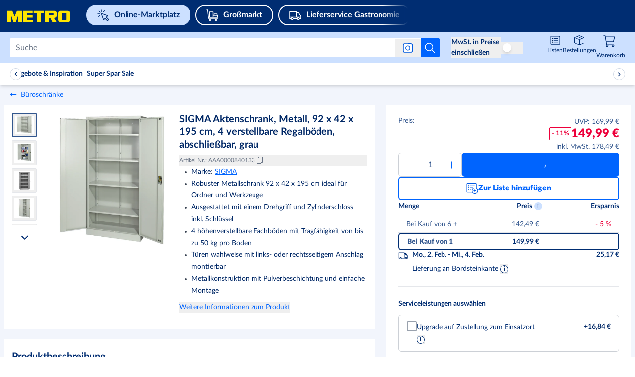

--- FILE ---
content_type: application/javascript; charset=UTF-8
request_url: https://react.prod.de.metro-marketplace.cloud/marktplatz/_next/static/chunks/6875-341d2ab21b22b1e3.js
body_size: 2879
content:
!function(){try{var e="undefined"!=typeof window?window:"undefined"!=typeof global?global:"undefined"!=typeof self?self:{},n=(new e.Error).stack;n&&(e._sentryDebugIds=e._sentryDebugIds||{},e._sentryDebugIds[n]="9ff35bb3-c7ed-4ab2-8a65-ad13171424ec",e._sentryDebugIdIdentifier="sentry-dbid-9ff35bb3-c7ed-4ab2-8a65-ad13171424ec")}catch(e){}}();var _sentryModuleMetadataGlobal="undefined"!=typeof window?window:"undefined"!=typeof global?global:"undefined"!=typeof self?self:{};"use strict";_sentryModuleMetadataGlobal._sentryModuleMetadata=_sentryModuleMetadataGlobal._sentryModuleMetadata||{},_sentryModuleMetadataGlobal._sentryModuleMetadata[new _sentryModuleMetadataGlobal.Error().stack]=Object.assign({},_sentryModuleMetadataGlobal._sentryModuleMetadata[new _sentryModuleMetadataGlobal.Error().stack],{"_sentryBundlerPluginAppKey:web-app-buyer-react":!0}),(self.webpackChunk_N_E=self.webpackChunk_N_E||[]).push([[6875],{73190:(e,n,t)=>{t.d(n,{P:()=>j});var l=t(23798),a=t(21462),r=t(92627),s=t(44146),i=t(45487),c=t(63287),o=t(78682),d=t(51149),m=t(39194),u=t(93235),x=t(71623),p=t(19712),f=t(20789),h=t(62047),b=t(37533);let v=e=>{let{isOpen:n,onClose:t,anchorRef:r,children:s,position:i="bottom-left",offset:c=8,closeOnClickOutside:o=!0,classNames:d=""}=e,m=(0,a.useRef)(null);return((0,a.useLayoutEffect)(()=>{if(!n||!(null==r?void 0:r.current)||!m.current)return;let e=r.current,t=m.current,l=e.getBoundingClientRect(),a=window.pageXOffset,s=window.pageYOffset,o={"bottom-left":{top:l.bottom+s+c,left:l.left+a},"bottom-right":{top:l.bottom+s+c,left:l.right+a},"top-left":{top:l.top+s-c,left:l.left+a},"top-right":{top:l.top+s-c,left:l.right+a}}[i];Object.assign(t.style,{top:o.top?"".concat(o.top,"px"):"auto",bottom:o.bottom?"".concat(o.bottom,"px"):"auto",left:o.left?"".concat(o.left,"px"):"auto",right:o.right?"".concat(o.right,"px"):"auto"})},[n,r,i,c]),(0,a.useEffect)(()=>{if(!n||!o)return;let e=e=>{m.current&&!m.current.contains(e.target)&&r.current&&!r.current.contains(e.target)&&(null==t||t())};return document.addEventListener("mousedown",e),()=>document.removeEventListener("mousedown",e)},[n,t,r,o]),n)?(0,l.jsx)("div",{role:"menu",ref:m,className:d,style:{position:"absolute",zIndex:25,background:"white",border:"1px solid #ccc",borderRadius:"4px",boxShadow:"0 2px 8px rgba(0,0,0,0.15)",padding:"8px",minWidth:"150px"},children:s}):null};var N=t(81753);let g=e=>{var n;let{categoryItem:t,className:s,isLeafClickable:i=!0}=e,{t:c}=(0,p.Bd)(),[o,m]=(0,a.useState)(!1),u=(0,a.useRef)(null),g=(0,a.useRef)(null),y=null==t||null==(n=t.parents)?void 0:n.slice().reverse(),E=(null==y?void 0:y.length)>0,A=y[(null==y?void 0:y.length)-1],{gtagEvent:j}=(0,r.d$)(),w=(0,r.At)(),C=(0,f.Wh)(w),_=e=>"".concat(C).concat(e?"/".concat(h.PK,"/").concat(e):""),k=e=>{j({event:d.cl.Navigation,action:d.s.BreadcrumbNavigation,label:e.target.innerText})};return(0,l.jsx)("div",{className:(0,x.A)("text-",s),"data-testid":"product-breadcrumbs",children:(0,l.jsx)("nav",{"data-testid":"breadcrumbs-mobile-new",className:"mx-4 mb-2 mt-4 block min-h-full text-[14px]",children:(0,l.jsxs)("div",{ref:u,className:"m-0 inline-flex items-center p-0 text-secondary-main",children:[E&&(0,l.jsxs)("div",{role:"button",tabIndex:0,onClick:()=>m(!0),className:"flex items-center",ref:g,"aria-haspopup":"true","aria-controls":"breadcrumbs-variants","aria-label":"Breadcrumbs menu",onKeyDown:e=>{("Enter"===e.key||" "===e.key)&&(e.preventDefault(),m(!0))},children:[(0,l.jsx)("div",{className:"h-6 w-6 text-center",children:"..."}),(0,l.jsx)(N.C,{width:"20px",height:"20px",fill:"#9AACC6",name:b.y.CHEVRON_RIGHT,className:"mr-1 !min-w-20px"})]}),!E&&(0,l.jsx)("div",{className:"!visible m-0 inline-flex w-full cursor-pointer items-center",children:(0,l.jsxs)("a",{href:_(),className:"flex w-full items-center justify-between whitespace-nowrap pl-0 pr-[1px] text-secondary-main hover:underline",onClick:k,"aria-label":c("CATALOG.DETAILS_PAGE.BREADCRUMBS.HOME.LABEL"),children:[c("CATALOG.DETAILS_PAGE.BREADCRUMBS.HOME.LABEL"),(0,l.jsx)(N.C,{width:"20px",height:"20px",fill:"#9AACC6",name:b.y.CHEVRON_RIGHT,className:"mr-1"})]})}),E&&(0,l.jsxs)(v,{isOpen:o,onClose:()=>m(!1),anchorRef:g,position:"bottom-left",offset:2,classNames:"!p-0 !rounded-sm !border-none !max-w-[60%]",children:[(0,l.jsx)("div",{className:"!visible m-0 inline-flex w-full cursor-pointer items-center py-2 pl-2 pr-2",children:(0,l.jsxs)("a",{href:_(),role:"menuitem",className:"flex w-full items-center justify-between whitespace-nowrap pl-0 pr-[1px] text-regular text-secondary-main hover:underline",onClick:k,"aria-label":c("CATALOG.DETAILS_PAGE.BREADCRUMBS.HOME.LABEL"),children:[c("CATALOG.DETAILS_PAGE.BREADCRUMBS.HOME.LABEL"),(0,l.jsx)(N.C,{width:"20px",height:"20px",fill:"#9AACC6",name:b.y.CHEVRON_RIGHT,className:"!ml-3 !h-20px !w-20px"})]})}),(0,l.jsx)("ul",{className:"m-0 p-0 [&>li:last-child]:block [&>li:last-child]:sml:hidden",children:y.map(e=>(0,l.jsx)("li",{className:"m-0 list-none p-0",children:(0,l.jsxs)("a",{className:"flex items-center justify-between py-2 pl-2 pr-2 text-regular text-secondary-blue-main",href:_(null==e?void 0:e.slug),onClick:k,"aria-label":null==e?void 0:e.name,role:"menuitem",children:[null==e?void 0:e.name,(0,l.jsx)(N.C,{width:"20px",height:"20px",fill:"#9AACC6",name:b.y.CHEVRON_RIGHT,className:"!ml-3 !min-w-20px"})]})},e.slug))})]}),A&&(0,l.jsxs)("li",{className:"m-0 hidden cursor-pointer items-center p-0 sml:inline-flex",children:[(0,l.jsx)("a",{href:_(null==A?void 0:A.slug),className:"w-max px-[1px] text-tiny !leading-6 text-secondary-main hover:underline",onClick:k,"aria-label":null==A?void 0:A.name,children:null==A?void 0:A.name}),(0,l.jsx)(N.C,{width:"20px",height:"20px",fill:"#9AACC6",fillOpacity:100,name:b.y.CHEVRON_RIGHT,className:"mr-1 !min-w-20px"})]},null==A?void 0:A.slug),(0,l.jsx)("li",{className:"m-0 inline-flex items-center p-0",children:i?(0,l.jsx)("a",{href:_(null==t?void 0:t.slug),className:"cursor-pointer px-[1px] text-tiny !leading-6 text-secondary-main hover:underline","aria-label":null==t?void 0:t.name,children:null==t?void 0:t.name}):(0,l.jsx)("div",{className:"px-[1px] text-tiny !leading-6 !text-metro-blue-main",children:null==t?void 0:t.name})})]})})})};var y=t(99967);let E=e=>{var n,t,a;let{categoryItem:s,onClick:i,className:c}=e,{t:o}=(0,p.Bd)(),d=(0,r.At)(),m=(0,f.Wh)(d),u=e=>"".concat(m).concat(e?"/".concat(h.PK,"/").concat(e):"");return(0,l.jsxs)("div",{className:c,"data-testid":"category-breadcrumbs",children:[(0,l.jsx)("nav",{"data-testid":"breadcrumbs-desktop",className:"flex mb-5 mt-5 min-h-full hidden xl:block 2xl:block text-[14px]",children:(0,l.jsxs)("ol",{className:"inline-flex items-center font-Lato-400 text-secondary-main p-0",children:[(0,l.jsx)("li",{className:"inline-flex items-center cursor-pointer m-0 after:content-['/'] after:mx-[0.2625rem] last:after:content-none p-0",children:(0,l.jsx)(y.z9,{url:u(),className:"bg-transparent border-none !text-secondary-main hover:underline focus:ring-0 focus:outline-none active:bg-transparent hover:bg-transparent pl-0 pr-[1px]",onClick:i,children:o("CATALOG.DETAILS_PAGE.BREADCRUMBS.HOME.LABEL")})}),null==s||null==(n=s.parents)?void 0:n.slice().reverse().map(e=>(0,l.jsx)("li",{className:"inline-flex items-center cursor-pointer m-0 last:after:content-none after:content-['/'] after:mx-[0.2625rem] p-0",children:(0,l.jsx)(y.z9,{url:u(e.slug),className:"active:bg-transparent bg-transparent border-none !text-secondary-main hover:underline focus:ring-0 focus:outline-none hover:bg-transparent whitespace-nowrap px-[1px]",onClick:i,children:e.name})},e.slug))]})}),(0,l.jsx)("nav",{"data-testid":"breadcrumbs-mobile",className:"flex min-h-full xl:hidden 2xl:hidden text-base pl-3",children:(0,l.jsx)("ol",{className:"inline-flex items-center text-secondary-main p-0",children:(0,l.jsx)("li",{className:"inline-flex items-center cursor-pointer before:content-['←'] p-0",children:(0,l.jsx)(y.z9,{url:u(null==s||null==(t=s.parents[0])?void 0:t.slug),onClick:i,className:"active:bg-transparent bg-transparent border-none !text-secondary-main focus:ring-0 focus:outline-none hover:bg-transparent p-2 hover:underline",children:null==s||null==(a=s.parents[0])?void 0:a.name})})})})]})},A=e=>{var n;let{categoryItem:t,onClick:a,className:s}=e,{t:i}=(0,p.Bd)(),c=(0,r.At)(),o=(0,f.Wh)(c),d=e=>"".concat(o).concat(e?"/".concat(h.PK,"/").concat(e):""),m=e=>{e.preventDefault(),window&&window.history.back()};return(0,l.jsxs)("div",{className:s,"data-testid":"product-breadcrumbs",children:[(0,l.jsx)("nav",{"data-testid":"breadcrumbs-desktop",className:"flex mb-5 mt-5 min-h-full hidden xl:block 2xl:block text-[14px]",children:(0,l.jsxs)("ol",{className:"inline-flex items-center text-secondary-main p-0 m-0",children:[(0,l.jsx)("li",{className:"inline-flex items-center cursor-pointer m-0 after:content-['/'] after:mx-[0.2625rem] last:after:content-none p-0",children:(0,l.jsx)("a",{href:d(),className:"pl-0 text-secondary-main hover:underline whitespace-nowrap pr-[1px]",onClick:a,children:i("CATALOG.DETAILS_PAGE.BREADCRUMBS.HOME.LABEL")})}),null==t||null==(n=t.parents)?void 0:n.slice().reverse().map(e=>(0,l.jsx)("li",{className:"inline-flex items-center cursor-pointer m-0 after:content-['/'] after:mx-[0.2625rem]  last:after:content-none p-0 ",children:(0,l.jsx)("a",{href:d(e.slug),className:"text-secondary-main hover:underline whitespace-nowrap px-[1px]",onClick:a,children:e.name})},e.slug)),(0,l.jsx)("li",{className:"inline-flex items-center cursor-pointer m-0 after:content-['/'] after:mx-[0.2625rem]  last:after:content-none p-0",children:(0,l.jsx)("a",{href:d(null==t?void 0:t.slug),className:"text-secondary-main hover:underline whitespace-nowrap px-[1px]",children:null==t?void 0:t.name})})]})}),(0,l.jsx)("nav",{"data-testid":"back-button-companion",className:"min-h-full hidden is-companion:block text-base pl-3",children:(0,l.jsx)("ol",{className:"inline-flex items-center text-secondary-main p-0 m-0",children:(0,l.jsx)("li",{className:"inline-flex items-center cursor-pointer p-0",children:(0,l.jsx)("a",{href:"/",onClick:e=>m(e),className:"p-2 text-secondary-main hover:underline before:content-['←'] before:pr-2",children:i("CATALOG.CATALOG_PAGE.PRODUCT.BACK")})})})}),(0,l.jsx)("nav",{"data-testid":"breadcrumbs-mobile",className:"flex min-h-full xl:hidden 2xl:hidden text-base pl-3 is-companion:hidden",children:(0,l.jsx)("ol",{className:"inline-flex items-center text-secondary-main p-0 m-0",children:(0,l.jsx)("li",{className:"inline-flex items-center cursor-pointer before:content-['←'] p-0",children:(0,l.jsx)("a",{href:d(null==t?void 0:t.slug),onClick:a,className:"p-2 text-secondary-main hover:underline",children:null==t?void 0:t.name})})})})]})},j=e=>{var n;let{source:t,product:x,categoryItem:p}=e,f=(0,i.At)(),{gtagEvent:h}=(0,r.d$)(),b=(0,s.u)(c.TO.FF_MOBILE_BREADCRUMBS),v=(0,s.u)(c.TO.MOBILE_BREADCRUMBS_CATEGORY_FF),N=e=>{(0,o.i)(e,f)};if((0,a.useEffect)(()=>{var e;N(null!=(e=null==x?void 0:x.breadcrumb)?e:p)},[]),!(null==x?void 0:x.breadcrumb)&&(null==p||null==(n=p.parents)?void 0:n.length)===0)return(0,l.jsx)("div",{className:"mt-5"});let y=e=>{h({event:d.cl.Navigation,action:d.s.BreadcrumbNavigation,label:e.target.innerText})};return t===m.kL.product?(0,l.jsxs)(l.Fragment,{children:[b&&(0,l.jsx)(g,{className:"is-companion:!hidden md:hidden",categoryItem:null==x?void 0:x.breadcrumb}),(0,l.jsx)(A,{categoryItem:x.breadcrumb,onClick:y,className:(0,u.$z)("hidden is-companion:!block md:block",!b&&"!block")})]}):(0,l.jsxs)(l.Fragment,{children:[v&&(0,l.jsx)(g,{className:"is-companion:!hidden md:hidden",categoryItem:p,isLeafClickable:!1}),(0,l.jsx)(E,{categoryItem:p,onClick:y,className:(0,u.$z)("hidden is-companion:!block md:block",!v&&"!block")})]})}},83250:(e,n,t)=>{t.d(n,{E:()=>A});var l=t(21462),a=t(50473),r=t(4020),s=t(78847),i=t(27100),c=t(17580),o=t(63287),d=t(1910),m=t(92702),u=t(92627),x=t(51149);let p=()=>{let{gtagEvent:e}=(0,u.d$)();return{genesysEnabled:()=>{e({event:x.cl.GenesysEnabled})}}};var f=t(48543),h=t(41440),b=t(5564),v=t(66005),N=t(31);let g=e=>{let{additionalData:n}=e;return{alertKey:"TRUSTED.DEVICE.ALERT",isRepeatable:!0,pages:[N.N.cart,N.N.address,N.N.checkout,N.N.homePage,N.N.pdp],type:n.trustedDevice?v.v.POSITIVE:v.v.WARNING,message:n.trustedDevice?"Trusted Device":"Non-trusted device detected",duration:5e3}},y=()=>{let{trustedDevice:e}=(0,f.useRouter)().query,n=(0,h.wA)(),t="true"===e||"false"!==e&&null;(0,l.useEffect)(()=>{null!==t&&n((0,b.Iw)(g({additionalData:{trustedDevice:t}})))},[])};var E=t(93235);function A(){let{isAuthorized:e,userLoginType:n,userSessionLoginType:t}=(0,i.Jd)(),u=(0,c.u)(o.TO.FF_CCS_GENESYS_ACTIVATION),[x,f]=(0,l.useState)(!0),{genesysEnabled:h}=p(),[b,v]=(0,a.A)(d.v5,null,{raw:!0});y(),(0,l.useEffect)(()=>{if(e&&"SOFT_LOGIN"===n){v(m.Zx.SOFT_LOGIN);let e=[s.$t,s.MK,s.Xh,s.Tq,s.Zy];(0,E.sq)(e)}},[]),(0,l.useEffect)(()=>{if(e&&"SOFT_LOGIN"!==n){let e=[r.N];v(n),(0,E.NX)(e)}},[e]),(0,l.useEffect)(()=>{e&&("NORMAL_LOGIN"===n||"SILENT_REFRESH"===n)&&t()},[]),(0,l.useEffect)(()=>{u&&e&&x&&(h(),f(!1))},[e])}}}]);

--- FILE ---
content_type: application/javascript; charset=UTF-8
request_url: https://react.prod.de.metro-marketplace.cloud/marktplatz/_next/static/web-app-buyer-react-1838255/_buildManifest.js
body_size: 1273
content:
self.__BUILD_MANIFEST=function(s,a,e,t,c,n,r,u,d,i,o,h,p,b,g,k,l,f,j,y,I,m,_,v,L,w,F,x,N,S,B){return{__rewrites:{afterFiles:[{has:b,source:"/:nextInternalLocale(de|es|en|it|pt|nl\\-NL|fr\\-FR)/app-api/:path*",destination:y},{has:b,source:"/:nextInternalLocale(de|es|en|it|pt|nl\\-NL|fr\\-FR)/marketplace/app-api/:path*",destination:y},{has:b,source:"/:nextInternalLocale(de|es|en|it|pt|nl\\-NL|fr\\-FR)/marketplace/:path*",destination:_},{has:b,source:"/:nextInternalLocale(de|es|en|it|pt|nl\\-NL|fr\\-FR)/marktplatz/app-api/:path*",destination:y},{has:b,source:"/:nextInternalLocale(de|es|en|it|pt|nl\\-NL|fr\\-FR)/marktplatz/:path*",destination:_}],beforeFiles:[],fallback:[]},__routerFilterStatic:{numItems:4,errorRate:1e-4,numBits:77,numHashes:14,bitArray:[1,0,1,s,s,s,s,0,s,s,a,s,s,a,a,a,s,s,a,s,s,s,a,s,s,a,a,s,a,a,s,a,a,s,a,a,a,s,s,a,a,s,s,a,a,a,s,a,a,a,a,a,s,s,s,s,s,a,a,a,a,a,s,a,a,a,s,s,s,s,s,a,s,s,s,a,s]},__routerFilterDynamic:{numItems:a,errorRate:1e-4,numBits:a,numHashes:NaN,bitArray:[]},"/":[e,c,t,n,h,r,"static/chunks/pages/index-5b29b092c83f8ac8.js"],"/_error":["static/chunks/pages/_error-71fa1085dc2e160d.js"],"/account/access-denied":[e,c,t,n,r,"static/chunks/pages/account/access-denied-3b4e6f1f6f78b9bc.js"],"/account/approve-orders":[e,c,L,t,n,r,"static/chunks/pages/account/approve-orders-b536e4537d6f971e.js"],"/account/buy-again":[e,c,d,I,t,n,i,g,m,w,r,"static/chunks/pages/account/buy-again-bbcb73400e0c4d53.js"],"/account/orders-history":[e,c,d,I,t,n,i,m,r,"static/chunks/pages/account/orders-history-a78694b5aa1e5860.js"],"/account/your-assortment":[e,c,t,n,i,g,w,r,"static/chunks/pages/account/your-assortment-7b7ef7b54a44e671.js"],"/assisted-sales/overview":[e,c,L,"static/chunks/6008-e8dfd4e5b2cf681f.js",t,n,r,"static/chunks/pages/assisted-sales/overview-0d078d59a0d7a585.js"],"/auth/different-country-notice":[e,c,t,n,r,"static/chunks/pages/auth/different-country-notice-06a6d7564895298c.js"],"/auth/passwordless-intermediate":[e,c,t,n,r,"static/chunks/pages/auth/passwordless-intermediate-d553e5a2417883c4.js"],"/auth/passwordless-signup":[e,c,t,n,r,"static/chunks/pages/auth/passwordless-signup-2dbdf65ecfe2d065.js"],"/auth/payment-link/[paymentLinkId]":[e,c,t,n,F,r,"static/chunks/pages/auth/payment-link/[paymentLinkId]-2eea04677407342f.js"],"/auth/registered-branches":[e,c,t,n,r,"static/chunks/pages/auth/registered-branches-fad022db659f94fc.js"],"/auth/registration/legal-address":[e,c,d,t,n,u,o,p,l,x,r,"static/chunks/pages/auth/registration/legal-address-8c8a5a3f72ca2e06.js"],"/auth/registration/passwordless-business-details":[e,c,t,n,u,o,p,k,r,"static/chunks/pages/auth/registration/passwordless-business-details-7964705763614675.js"],"/auth/registration/successful-registration":[e,c,t,n,l,r,"static/chunks/pages/auth/registration/successful-registration-43beaaf48917ee37.js"],"/auth/registration/tell-us-about-you":[e,c,t,n,u,o,l,x,r,"static/chunks/pages/auth/registration/tell-us-about-you-b251a7226b09e1c7.js"],"/auth/registration/vat-validation":[e,c,d,t,n,u,l,r,"static/chunks/pages/auth/registration/vat-validation-d827b35976bd34de.js"],"/auth/signup/pro":[e,c,d,t,n,r,"static/chunks/pages/auth/signup/pro-09325d7ffe5c803f.js"],"/auth/validate-email":[e,c,t,n,F,r,"static/chunks/pages/auth/validate-email-23b0e522b4ffa0b2.js"],"/b/[brandSlug]":[e,c,t,n,r,"static/chunks/pages/b/[brandSlug]-9cf06fdd5a31d91a.js"],"/blank":[e,c,t,n,r,"static/chunks/pages/blank-050b071933e0811a.js"],"/brand/dyson":[e,c,t,n,r,"static/chunks/pages/brand/dyson-8c9b71bd5e1dae22.js"],"/c/[categorySlugOrId]":[e,c,t,n,h,N,r,"static/chunks/pages/c/[categorySlugOrId]-13d37f8ca37e3df2.js"],"/catalog":[e,c,t,n,h,S,r,"static/chunks/pages/catalog-1210db6da2ac50c6.js"],"/checkout/cart":[e,c,t,n,i,g,B,"static/css/f887b468d3908aca.css","static/chunks/pages/checkout/cart-fcf5771b9803bf4b.js"],"/checkout/checkout/order/address/create/[addressType]":[e,f,t,u,o,p,k,j,"static/chunks/pages/checkout/checkout/order/address/create/[addressType]-ef89768531227125.js"],"/checkout/checkout/order/address/edit/[addressId]":[e,f,t,u,o,p,k,j,"static/chunks/pages/checkout/checkout/order/address/edit/[addressId]-04d7ab67f29de919.js"],"/checkout/checkout/order/address/[type]":[e,f,t,u,o,p,k,j,"static/chunks/pages/checkout/checkout/order/address/[type]-96e76f111b076bb1.js"],"/checkout/checkout/order/[step]":[e,c,f,t,n,u,o,p,k,j,r,"static/chunks/pages/checkout/checkout/order/[step]-dac240929bd52e8c.js"],"/content/[slug]":[e,c,t,n,r,"static/chunks/pages/content/[slug]-6ad16e3d77da283e.js"],"/hub/account":[e,c,t,n,r,"static/chunks/pages/hub/account-8c85cf5c183bc777.js"],"/hub/explore":[e,c,t,n,r,"static/chunks/pages/hub/explore-e0715e3ee9681b90.js"],"/hub/[slug]":["static/chunks/pages/hub/[slug]-eddb3b179215cd2a.js"],"/landing/[slug]":[e,c,t,n,h,r,"static/chunks/pages/landing/[slug]-c06ae6576e8ce3b2.js"],"/message-center/[orderId]/[[...organizationId]]":[e,c,d,I,"static/css/228bb0d2bff17aac.css","static/chunks/2427-fb743e53fcd2ee5b.js",t,n,i,m,"static/chunks/pages/message-center/[orderId]/[[...organizationId]]-ca0ae5c3be0d586d.js"],"/not-found":["static/chunks/pages/not-found-0e6d77b93b62895a.js"],"/product/[productId]":[e,c,d,t,n,i,h,g,N,r,"static/chunks/pages/product/[productId]-f32ecae2e1545261.js"],"/search":[e,c,t,n,h,S,r,"static/chunks/pages/search-b25581d59e6017b6.js"],"/shopping-lists":[e,c,t,n,i,g,B,r,"static/chunks/pages/shopping-lists-ecf1b54e274cee91.js"],sortedPages:["/","/_app","/_error","/account/access-denied","/account/approve-orders","/account/buy-again","/account/orders-history","/account/your-assortment","/assisted-sales/overview","/auth/different-country-notice","/auth/passwordless-intermediate","/auth/passwordless-signup","/auth/payment-link/[paymentLinkId]","/auth/registered-branches","/auth/registration/legal-address","/auth/registration/passwordless-business-details","/auth/registration/successful-registration","/auth/registration/tell-us-about-you","/auth/registration/vat-validation","/auth/signup/pro","/auth/validate-email","/b/[brandSlug]","/blank","/brand/dyson","/c/[categorySlugOrId]","/catalog","/checkout/cart","/checkout/checkout/order/address/create/[addressType]","/checkout/checkout/order/address/edit/[addressId]","/checkout/checkout/order/address/[type]","/checkout/checkout/order/[step]","/content/[slug]","/hub/account","/hub/explore","/hub/[slug]","/landing/[slug]","/message-center/[orderId]/[[...organizationId]]","/not-found","/product/[productId]","/search","/shopping-lists"]}}(1,0,"static/chunks/7145-ff485237368da2fc.js","static/chunks/3451-082de8066c12b677.js","static/chunks/9823-8777e4fd59923331.js","static/chunks/4560-ea2d7379dab0ac8d.js","static/css/c40f578246516864.css","static/chunks/1994-729d06a6584facf7.js","static/chunks/9235-f47c00de25663e81.js","static/chunks/3361-b960b47fd602b7a5.js","static/chunks/9429-0f3bf6105abf3d04.js","static/chunks/1379-571a02a10905cf08.js","static/chunks/8246-7ce01930311b842c.js",void 0,"static/chunks/9541-2a1e721845078ad3.js","static/chunks/3456-45d1043fdc270110.js","static/chunks/8216-8b16d00d89b252fb.js","static/chunks/2883-53ed847daf869bcf.js","static/chunks/853-630a8a0e1c79dda4.js","/:nextInternalLocale/api/:path*","static/chunks/4604-4640f8c2ef1df0e5.js","static/chunks/9342-771e7cd81c9cb404.js","/:nextInternalLocale/:path*",1e-4,"static/chunks/8464-449d9297c3fb4b7c.js","static/chunks/8910-78e99e7977cd422e.js","static/chunks/3056-72ad7142a5f2cedb.js","static/chunks/4307-e00ad8e346b8e15d.js","static/chunks/6875-341d2ab21b22b1e3.js","static/chunks/610-939e781e564cc1b3.js","static/chunks/1922-e96d5607d84d33a0.js"),self.__BUILD_MANIFEST_CB&&self.__BUILD_MANIFEST_CB();

--- FILE ---
content_type: application/javascript; charset=UTF-8
request_url: https://react.prod.de.metro-marketplace.cloud/marktplatz/_next/static/chunks/9541-2a1e721845078ad3.js
body_size: 3342
content:
!function(){try{var e="undefined"!=typeof window?window:"undefined"!=typeof global?global:"undefined"!=typeof self?self:{},l=(new e.Error).stack;l&&(e._sentryDebugIds=e._sentryDebugIds||{},e._sentryDebugIds[l]="886fcf27-8656-487e-8f35-f9170d354e51",e._sentryDebugIdIdentifier="sentry-dbid-886fcf27-8656-487e-8f35-f9170d354e51")}catch(e){}}();var _sentryModuleMetadataGlobal="undefined"!=typeof window?window:"undefined"!=typeof global?global:"undefined"!=typeof self?self:{};"use strict";_sentryModuleMetadataGlobal._sentryModuleMetadata=_sentryModuleMetadataGlobal._sentryModuleMetadata||{},_sentryModuleMetadataGlobal._sentryModuleMetadata[new _sentryModuleMetadataGlobal.Error().stack]=Object.assign({},_sentryModuleMetadataGlobal._sentryModuleMetadata[new _sentryModuleMetadataGlobal.Error().stack],{"_sentryBundlerPluginAppKey:web-app-buyer-react":!0}),(self.webpackChunk_N_E=self.webpackChunk_N_E||[]).push([[9541],{16585:(e,l,a)=>{a.d(l,{U:()=>s});var t=a(23798),i=a(62047),n=a(55514);let s=e=>{let{attributes:l}=e,a=(0,n.CD)(l);return(0,t.jsx)("div",{children:a&&a.length?a.map((e,l)=>e.code===i.TS.PRODUCT_DATA_SHEET&&(0,t.jsx)("a",{className:"font-normal hover:underline text-base text-grey-tint-40 mt-[8px]",href:e.value,target:"_blank",rel:"noopener noreferrer",children:e.label},"data-sheet-".concat(l))):""})}},78833:(e,l,a)=>{a.d(l,{R:()=>I});var t=a(23798),i=a(92627),n=a(36648),s=a(36836),r=a(55514),d=a(69047),o=a(93506),x=a.n(o),c=a(42063),p=a.n(c),u=a(21462),h=a(35288),m=a(63579);let b=e=>{let{repairabilityLabel:l,variant:a="large"}=e,s=(0,i.Ub)("(".concat(h.NU,")")),[r,d]=(0,u.useState)(!1),{setImageURL:o,setShowModal:c}=(0,n.p9)();return(0,u.useEffect)(()=>{d(s)},[s]),l?(0,t.jsxs)(t.Fragment,{children:[(0,t.jsx)(m.e,{overlayClasses:"!w-[80%]",imageClasses:"!w-[80%]"}),(0,t.jsx)("div",{className:"repairability-label",children:(0,t.jsx)("button",{className:"no-underline cursor-pointer text-grey-tint-40 hover:underline",onClick:(e=>async()=>{e&&("application/pdf"===(await x().get(e)).headers["content-type"]||r?setTimeout(()=>{window.open(e,"_blank","noreferrer")}):(o(e),c(!0)))})(null==l?void 0:l.src),"aria-label":"".concat(null==l?void 0:l.label," ").concat(null==l?void 0:l.index),children:(0,t.jsx)(p(),{src:l.imageUrl,title:l.label,"aria-hidden":"true",alt:l.index,className:"".concat({small:"w-[40px] h-[22px]",regular:"w-[50px] h-[26px]",large:"w-[64px] h-[38px]"}[a]," flex !mt-0 !mb-0"),width:64,height:42})})})]}):null};var E=a(20426);let A={RepairabilityIndex:"repairability_index",RepairabilityIndexDatasheet:"repairability_index_datasheet"},f=(e,l)=>{var a;return(null==e||null==(a=e.attributes)?void 0:a[A.RepairabilityIndex])?function(e){var l,a,t;let i=arguments.length>1&&void 0!==arguments[1]&&arguments[1],n="".concat(E.$.cdnBaseUrl,"/images/"),s=null==e||null==(l=e.attributes)?void 0:l[A.RepairabilityIndex],r=null==e||null==(a=e.attributes)?void 0:a[A.RepairabilityIndexDatasheet],d="repairability-".concat(10*parseFloat(null==s||null==(t=s.value)?void 0:t.replace(",",".")),".svg"),o="".concat(n).concat(i?"repairability-labels-medium":"repairability-labels-small","/").concat(d);return{index:null==s?void 0:s.value,src:null==r?void 0:r.value,imageUrl:o,label:null==s?void 0:s.label}}(e,l):null};var _=a(93235),g=a(16585),j=a(86608),v=a(41498),L=a(32245),w=a(99967),y=a(37533);let P=e=>{let{dataTestid:l,width:a,height:i,powerSupplyAvailable:n,min:s,max:r,powerDeliveryAvailable:d,isPowerSupply:o=!0}=e;return(0,t.jsxs)(w.C0,{name:y.y.POWER_SUPPLY,width:a,height:i,fill:"none",stroke:"black",strokeWidth:"0.5px",dataTestid:l,children:[!n&&o&&(0,t.jsx)("path",{d:"M1.35593 1L40 61",fill:"none",stroke:"black"}),s&&r&&(0,t.jsxs)("text",{x:"20.5",y:"36",fontSize:"8",fontWeight:"bold",stroke:"none",fill:"black",textAnchor:"middle",dominantBaseline:"middle",children:[(0,t.jsxs)("tspan",{x:"20.5",dy:"-5",children:[s," - ",r]}),(0,t.jsx)("tspan",{x:"20.5",dy:"12",children:"W"}),d&&(0,t.jsx)("tspan",{x:"20.5",dy:"12",children:"USB PD"})]})]})},N=e=>{let{attributes:l}=e,{t:a}=(0,j.bW)(),i=(0,v.Vj)(l),n=(0,v.Vu)(l),{min:s,max:r}=(0,v.n$)(l);return(0,t.jsxs)(t.Fragment,{children:[(0,t.jsx)(L.n,{id:"power-delivery-labels",header:(0,t.jsx)("div",{className:"xs-md:text-[20px] text-[24px] font-bold text-primary-main leading-10",children:a("CATALOG.DETAILS_PAGE.POWER.HEADER_MATCHING_SUPPLY")}),trigger:(0,t.jsx)("button",{className:"cursor-pointer focus:outline focus:outline-2 focus:outline-primary-main rounded-md","aria-label":a("CATALOG.DETAILS_PAGE.POWER.HEADER_MATCHING_SUPPLY"),children:(0,t.jsx)(P,{dataTestid:"power-delivery-icon",width:"40px",height:"60px",powerSupplyAvailable:i,min:s,max:r,powerDeliveryAvailable:n,isPowerSupply:!1})}),children:(0,t.jsxs)("div",{className:"flex flex-col gap-4 pt-4",children:[(0,t.jsx)(P,{dataTestid:"power-delivery-icon",width:"84px",height:"130px",powerSupplyAvailable:i,min:s,max:r,powerDeliveryAvailable:n,isPowerSupply:!1}),(0,t.jsxs)("div",{className:"text-[14px] leading-6 text-primary-main",children:[(0,t.jsx)("span",{children:a("CATALOG.DETAILS_PAGE.POWER.DESCRIPTION_MATCHING_SUPPLY")}),(0,t.jsxs)("ul",{className:"ml-2 pl-3 list-disc",children:[(0,t.jsx)("li",{children:a("CATALOG.DETAILS_PAGE.POWER.DESCRIPTION_POWER_RANGE")}),n&&(0,t.jsx)("li",{children:a("CATALOG.DETAILS_PAGE.POWER.DESCRIPTION_POWER_DELIVERY")})]})]})]})}),(0,t.jsx)(L.n,{id:"power-supply-labels",header:(0,t.jsx)("div",{className:"xs-md:text-[20px] text-[24px] font-bold text-primary-main leading-10",children:a(i?"CATALOG.DETAILS_PAGE.POWER.HEADER_SUPPLY_AVAILABLE":"CATALOG.DETAILS_PAGE.POWER.HEADER_SUPPLY_NOT_AVAILABLE")}),trigger:(0,t.jsx)("button",{className:"cursor-pointer focus:outline focus:outline-2 focus:outline-primary-main rounded-md","aria-label":a(i?"CATALOG.DETAILS_PAGE.POWER.HEADER_SUPPLY_AVAILABLE":"CATALOG.DETAILS_PAGE.POWER.HEADER_SUPPLY_NOT_AVAILABLE"),children:(0,t.jsx)(P,{dataTestid:"power-supply-icon",width:"40px",height:"60px",powerSupplyAvailable:i})}),children:(0,t.jsxs)("div",{className:"flex flex-col gap-4 pt-4",children:[(0,t.jsx)(P,{dataTestid:"power-supply-icon",width:"84px",height:"130px",powerSupplyAvailable:i}),(0,t.jsx)("p",{className:"text-[14px] leading-6 text-primary-main",children:a(i?"CATALOG.DETAILS_PAGE.POWER.SUPPLY_AVAILABLE":"CATALOG.DETAILS_PAGE.POWER.SUPPLY_NOT_AVAILABLE")})]})})]})},I=e=>{var l,a,o;let{productItem:x,className:c="",isProductCard:p=!1,variant:u="large",eecLabels:h}=e,m=(0,i.At)(),E=f(x,!0),A=null==x||null==(l=x.attributes)?void 0:l.energy_efficiency_label_config,j=m===s.d4.France,v=(0,r.X6)(null==x?void 0:x.attributes);return E||A||h||v?(0,t.jsxs)("div",{className:(0,_.$z)("flex flex-col gap-1",c),children:[(0,t.jsxs)("div",{className:"flex flex-wrap gap-4",children:[h&&(null==h?void 0:h.class)&&(null==h||null==(a=h.classRange)?void 0:a.min)&&(null==h||null==(o=h.classRange)?void 0:o.max)&&(0,t.jsx)(d.C,{eecLabels:h,variant:u,hasToShowProductDataLink:!1}),j&&(0,t.jsx)(n.nc,{children:(0,t.jsx)(b,{repairabilityLabel:E,variant:u})}),v&&(0,t.jsx)(N,{attributes:null==x?void 0:x.attributes})]}),!p&&(null==h?void 0:h.class)&&(0,t.jsx)(g.U,{attributes:null==x?void 0:x.attributes})]}):null}},89891:(e,l,a)=>{a.d(l,{J:()=>B});var t=a(23798),i=a(22228),n=a(86467),s=a(93235);let r=()=>{let e=(0,i.usePathname)();return(0,n.J)({gtagEvent:()=>{},pathname:e,isBuyAgainPage:s.Ak,isShoppingListsPage:s.vV})};var d=a(19712),o=a(48543),x=a(36138),c=a(65927),p=a(9833),u=a(12040),h=a(98484),m=a(63287),b=a(14017),E=a(64006),A=a(99967),f=a(83184),_=a(43816),g=a(8515),j=a(83532),v=a(28760),L=a(91485),w=a(92627),y=a(27100),P=a(92702),N=a(78568),I=a(86608),S=a(14604),T=a(34627),D=a(43592),C=a(61460),R=a(37533),O=a(3813),M=a(25152),G=a(36395);function k(e){var l,a;let{isMCompanion:i,labels:n,supportLink:r}=e,{market:d}=(0,S.z)(),{t:o}=(0,I.HK)(),x=(0,T.b)("basePath",d),{label:c,labelMobile:p,phoneNumber:u,helpCenter:h,call:m,tooltipHelp:b,tooltipCall:E}=n,f=(0,t.jsxs)("div",{className:"flex-1 flex-col items-start w-fit cursor-auto text-regular",children:[(0,t.jsxs)("div",{className:"flex items-start mt-24px",children:[(0,t.jsx)(A.C0,{height:"24px",width:"24px",name:R.y.HELP,stroke:"none",className:"block align-middle mr-14px"}),b,(0,t.jsx)("a",{target:"_blank",rel:"noopener noreferrer",className:"underline",href:r,children:(0,t.jsx)("span",{className:"ml-5px",children:h})})]}),(0,t.jsxs)("div",{className:"flex items-start my-12px",children:[(0,t.jsx)(A.C0,{height:"24px",width:"24px",name:R.y.PHONE,stroke:"none",className:"block align-middle mr-14px"})," ",E,(0,t.jsx)("span",{className:"ml-5px",children:(0,t.jsx)("a",{className:"underline",href:"tel:".concat(u),children:u})})]})]});return(0,t.jsx)("header",{className:"relative w-full bg-metro-blue-main z-[10]",children:(0,t.jsx)("div",{className:"max-w-xl h-full px-16px ml-auto mr-auto lg:px-20px xl:px-0",children:(0,t.jsxs)("div",{className:"h-[64px] flex prose items-center justify-between lg:h-[81px]",children:[(0,t.jsx)("div",{className:"mr-25px ",children:!i&&(0,t.jsxs)("a",{href:"/".concat(x,"/"),onClick:()=>{},className:"w-100px h-full lg:w-[129px]","aria-label":o("CHECKOUT.A11Y.TITLE.METRO_MARKETS"),children:[(0,t.jsx)(M.M,{className:(0,s.xF)("\n                    fill-logo mt-[4px] lg:hidden\n                    ".concat(null!=(l=G.Q3[d])?l:D.u1,"\n                ")),viewBox:(0,G.C$)(d,!0)}),(0,t.jsx)(M.M,{className:(0,s.xF)("\n                    fill-logo hidden lg:block\n                    ".concat(null!=(a=G.sN[d])?a:D.u1,"\n                  ")),viewBox:(0,G._v)(d)})]})}),(0,t.jsxs)("div",{className:"text-white-main flex flex-nowrap text-base lg:text-regular",children:[(0,t.jsx)(A.C0,{fill:"#fff",height:"24px",width:"24px",name:"CHAT",stroke:"none",className:"block align-middle mr-14px"}),(0,t.jsxs)("span",{className:"hidden md:block",children:[" ",c," ",(0,t.jsx)("a",{target:"_blank",rel:"noopener noreferrer",className:"underline text-white-main hover:text-white-main visited:text-white-main",href:r,children:h})," ",m," ",(0,t.jsx)("a",{className:"underline text-white-main hover:text-white-main visited:text-white-main",href:"tel:".concat(u),children:u})]}),(0,t.jsx)("span",{className:"block md:hidden",children:(0,t.jsx)(A.m_,{tooltipDescription:f,defaultPosition:C.k6.bottom,className:"!bg-white-main before:!border-b-white-main flex items-start shadow-[0_4px_16px_0_rgb(0,45,114,0.2)] flex-row mt-18px w-[96%]",size:"large",closeIcon:(0,t.jsx)("div",{className:"relative mr-4px cursor-pointer",children:(0,t.jsx)(A.C0,{name:R.y.CLOSE_1,fill:O.S.gray_main,stroke:"none",height:"20px",width:"16px"})}),children:p})})]})]})})})}let H=e=>{let{isCompanion:l}=e,a=(0,w.At)(),{t:i}=(0,d.Bd)(),{accountInfo:n}=(0,y.Jd)(),s={phoneNumber:n&&n.role===P.iK.entrepreneur?N.Cp[a].b2b:N.Cp[a].b2c,label:i("HEADER.SIMPLIFIED.NEED_HELP.LABEL"),helpCenter:i("HEADER.SIMPLIFIED.HELP_CENTER.LABEL"),call:i("HEADER.SIMPLIDIED.CALL.LABEL"),labelMobile:i("HEADER.SIMPLIFIED.NEED_HELP_MIN.LABEL"),tooltipCall:i("HEADER.SIMPLIFIED.CALL_MIN.LABEL"),tooltipHelp:i("HEADER.SIMPLIFIED.GO_TO.LABEL")};return(0,t.jsx)(k,{labels:s,supportLink:L.So[a],isMCompanion:l})},B=e=>{let{children:l,silentAuthUrl:a,expiresAt:i,className:n="",title:L,isCompanion:w,footerClassName:y}=e,{t:P}=(0,d.Bd)(),N=(0,o.useRouter)(),{cookieBannerShownEvent:I}=r(),S=(0,h.u)(m.TO.FF_CCS_GENESYS_ACTIVATION);return(0,b.f)()||u.xS in window||(window[u.xS]=S),(0,t.jsxs)(t.Fragment,{children:[(0,t.jsx)(p.G,{title:L}),(0,t.jsx)(x.D1,{}),(0,t.jsxs)(x.zJ,{children:[(0,t.jsx)(E.H,{}),(0,t.jsx)(c.P,{silentAuthUrl:a,expiresAt:i}),(0,t.jsx)(g.m,{}),(0,t.jsx)(f.S,{t:P,router:N}),(0,t.jsx)(H,{isCompanion:w}),(0,t.jsxs)(A.mc,{className:(0,s.xF)("bg-white-main px-2 lg:px-4 xl:px-0 ".concat(n," ")),children:[(0,t.jsx)(_.F,{}),(0,t.jsx)("div",{id:"main-content",children:l})]}),(0,t.jsx)(A.mc,{className:(0,s.xF)("mt-14 !max-w-100% border-t border-solid border-grey-tint-90 bg-white-main pt-0 mdl:mt-20 ".concat(y)),children:(0,t.jsx)(v.w,{})})]}),(0,t.jsx)(j.u,{cookieBannerShownEvent:I})]})}},93381:(e,l,a)=>{a.d(l,{J:()=>i.J,P:()=>t.P});var t=a(89644),i=a(89891)}}]);

--- FILE ---
content_type: application/javascript; charset=UTF-8
request_url: https://react.prod.de.metro-marketplace.cloud/marktplatz/_next/static/chunks/3451-082de8066c12b677.js
body_size: 41023
content:
!function(){try{var e="undefined"!=typeof window?window:"undefined"!=typeof global?global:"undefined"!=typeof self?self:{},t=(new e.Error).stack;t&&(e._sentryDebugIds=e._sentryDebugIds||{},e._sentryDebugIds[t]="7438cbc6-2d0e-4480-9cd6-86e8f27b1172",e._sentryDebugIdIdentifier="sentry-dbid-7438cbc6-2d0e-4480-9cd6-86e8f27b1172")}catch(e){}}();var _sentryModuleMetadataGlobal="undefined"!=typeof window?window:"undefined"!=typeof global?global:"undefined"!=typeof self?self:{};"use strict";_sentryModuleMetadataGlobal._sentryModuleMetadata=_sentryModuleMetadataGlobal._sentryModuleMetadata||{},_sentryModuleMetadataGlobal._sentryModuleMetadata[new _sentryModuleMetadataGlobal.Error().stack]=Object.assign({},_sentryModuleMetadataGlobal._sentryModuleMetadata[new _sentryModuleMetadataGlobal.Error().stack],{"_sentryBundlerPluginAppKey:web-app-buyer-react":!0}),(self.webpackChunk_N_E=self.webpackChunk_N_E||[]).push([[3451],{1948:(e,t,a)=>{a.d(t,{w:()=>l});var n=a(23798);a(21462);let l=e=>(0,n.jsxs)("svg",{xmlns:"http://www.w3.org/2000/svg","aria-hidden":!0,fill:"none",width:"24",height:"24",viewBox:"0 0 24 24",...e,children:[(0,n.jsx)("path",{...e,d:"M0 12C0 5.382 5.382 0 12 0c6.617 0 12 5.383 12 12s-5.383 12-12 12C5.382 24 0 18.617 0 12Zm2.182 0c0 5.414 4.404 9.818 9.818 9.818 5.413 0 9.818-4.404 9.818-9.819 0-5.413-4.405-9.817-9.818-9.817-5.414 0-9.818 4.404-9.818 9.817Zm8.228-5.163a1.588 1.588 0 0 1 3.174 0 1.588 1.588 0 0 1-3.174 0Zm4.045 12.17a1.091 1.091 0 0 0 0-2.182h-.608V10.84c0-.602-.489-1.091-1.09-1.091h-1.879a1.091 1.091 0 0 0 0 2.182h.787v4.893h-1.574a1.092 1.092 0 0 0 0 2.182h4.364Z"}),(0,n.jsx)("mask",{width:24,height:24,...e,x:0,y:0,maskUnits:"userSpaceOnUse",children:(0,n.jsx)("path",{fill:"#fff",d:"M0 12C0 5.382 5.382 0 12 0c6.617 0 12 5.383 12 12s-5.383 12-12 12C5.382 24 0 18.617 0 12Zm2.182 0c0 5.414 4.404 9.818 9.818 9.818 5.413 0 9.818-4.404 9.818-9.819 0-5.413-4.405-9.817-9.818-9.817-5.414 0-9.818 4.404-9.818 9.817Zm8.228-5.163a1.588 1.588 0 0 1 3.174 0 1.588 1.588 0 0 1-3.174 0Zm4.045 12.17a1.091 1.091 0 0 0 0-2.182h-.608V10.84c0-.602-.489-1.091-1.09-1.091h-1.879a1.091 1.091 0 0 0 0 2.182h.787v4.893h-1.574a1.092 1.092 0 0 0 0 2.182h4.364Z"})})]})},4020:(e,t,a)=>{a.d(t,{N:()=>n});let n="sl-soft-login-token"},8515:(e,t,a)=>{a.d(t,{m:()=>S});var n=a(21462),l=a(41440),i=a(92627),r=a(27100),s=a(3808),o=a(50473),c=a(11977),d=a(43592);let u=()=>{let[e,t]=(0,n.useState)({timezone:d.u1,language:d.u1});return(0,n.useEffect)(()=>{t({timezone:Intl.DateTimeFormat().resolvedOptions().timeZone||d.u1,language:navigator.languages&&navigator.languages.length>0?navigator.languages[0]:d.u1})},[]),{timeZone:e.timezone,language:e.language}};var m=a(46798),E=a(48543),A=a(1184),p=a(17580),T=a(14604),O=a(96424),L=a(63287),_=a(92702);let h=()=>{let e=(0,E.useRouter)(),{market:t}=(0,T.z)(),a=(0,p.u)(L.TO.FF_SL_GENERATE_SOFT_TOKEN),n=(0,p.u)(L.TO.FF_SL_ENABLE_SOFT_LOGIN),l=(0,i.pt)("softLoginExperiment"),r=n||l;return{generateRefreshSoftToken:async(e,n)=>{let l=sessionStorage.getItem("access_token");if(l&&a&&e&&n)try{let{data:a}=await (0,O.L)((0,_.fs)(),{method:"POST",headers:{Authorization:"Bearer ".concat(l)},data:{timezone:e,language:n}},{market:t,locale:t});return{error:!1,refreshSoftToken:a.refresh_token}}catch(e){}return{error:!1,refreshSoftToken:null}},generateSoftAccessToken:async(e,a,n)=>{if(n&&r&&e&&a)try{let{data:l}=await (0,O.L)((0,_.il)(),{method:"POST",data:{refreshToken:n,deviceFingerprint:{timezone:e,language:a}}},{market:t,locale:t});return{error:!1,softAccessToken:l.access_token}}catch(e){return{error:!0,softAccessToken:null}}return{error:!1,softAccessToken:null}},createSoftLoginSession:async a=>{if(r)try{let n=await (0,O.L)((0,A.Ge)(t,"auth/soft-login"),{method:"POST",data:{softAccessToken:a}});200===n.status&&e.reload()}catch(e){}},revokeRefreshSoftAccessToken:async e=>{let a=sessionStorage.getItem("access_token");if(e&&a)try{let e=await (0,O.L)((0,_.hD)(),{method:"DELETE",headers:{Authorization:"Bearer ".concat(a)}},{market:t,locale:t});if(204===e.status)return{error:!1,message:"Revoked Refresh_Access_Token successfully"};return{error:!0,message:"Unexpected response"}}catch(e){var n;if((null==(n=e.response)?void 0:n.status)===401)return{error:!0,errorMessage:e.response.data.detail||"Authentication required"};return{error:!0,errorMessage:"An unexpected error occurred"}}return{error:!0,errorMessage:"Missing required tokens"}}}};var N=a(33673);let g=()=>({getParsedJwt:(0,n.useCallback)(e=>{if(!e)return null;try{let t=e.split(".")[1];if(!t)return null;return JSON.parse(atob(t.replace(/-/g,"+").replace(/_/g,"/")))}catch(e){return null}},[])}),f=()=>{let{getParsedJwt:e}=g(),{authStatus:t,isAuthorized:a,accountType:l,accountInfo:i,isHeadQuarterAccount:s,isSubsidiaryAccount:d}=(0,r.Jd)(),{generateRefreshSoftToken:E,revokeRefreshSoftAccessToken:A}=h(),{timeZone:p,language:T}=u(),[O,L,_]=(0,o.A)(m.td,null,{raw:!0}),f=(0,n.useCallback)(async()=>{O&&(await A(O),_())},[O,A,_]),x=(0,n.useCallback)(async()=>{let a="HARD_LOGIN"===t||"SILENT_LOGIN"===t,n=p&&T,l=!O;if(O&&a){let t=e(O);t&&(null==i?void 0:i.id)!==t.sub&&_();return}if(a&&n&&l){let{refreshSoftToken:e}=await E(p,T);e&&L(e)}},[t,p,T,O,E,L,i,e]);return(0,n.useEffect)(()=>{(s||d)&&(f(),_())},[s,d,f,_]),(0,n.useEffect)(()=>{if((0,N.N)()||"employee"===l||"employee_as_customer"===l||s||d)return;let e=setTimeout(x,c.ZL);return()=>clearTimeout(e)},[x,l,s,d,a]),{handleGenerateRefreshSoftToken:x}};var x=a(4020);let I=()=>{let e=(0,l.wA)(),{authStatus:t}=(0,r.Jd)(),{generateSoftAccessToken:a,createSoftLoginSession:i}=h(),{timeZone:c,language:d}=u(),[E,A,p]=(0,o.A)(m.td,null,{raw:!0}),[T,O,L]=(0,o.A)(x.N,null,{raw:!0}),_=(0,n.useCallback)(async()=>{let{error:t,softAccessToken:n}=await a(c,d,E);if(t){p(),e((0,s.pz)("UNKNOWN")),e((0,s.l2)("UNKNOWN"));return}n&&O(n),n||(L(),e((0,s.pz)("UNAUTHORISED"))),i(n)},[i,a,e,c,d,E]);return(0,n.useEffect)(()=>{"SOFT_LOGIN_PENDING"===t&&E?_():"SOFT_LOGIN_PENDING"===t&&(e((0,s.pz)("UNAUTHORISED")),e((0,s.l2)("UNKNOWN")))},[t]),{handleGenerateSoftAccessToken:_}},S=()=>{let e=(0,l.wA)(),{userLoginType:t}=(0,r.Jd)(),a=(0,i.pt)("softLoginExperiment");return f(),I(),(0,n.useEffect)(()=>{a&&"SOFT_LOGIN"!==t&&setTimeout(()=>{e((0,s.pz)("SOFT_LOGIN_PENDING"))},1e4)},[]),null}},9833:(e,t,a)=>{a.d(t,{G:()=>g});var n=a(23798),l=a(40888);let i={[l.d.Germany]:"METRO",[l.d.Spain]:"Makro",[l.d.Italy]:"METRO",[l.d.Portugal]:"Makro",[l.d.Netherland]:"Makro",[l.d.France]:"METRO"};var r=a(19712),s=a(86534),o=a(21462),c=a(92627),d=a(20789),u=a(48543);let m={AUTH:"auth",CHECKOUT:"checkout",REGISTER:"register",CART:"cart",ORDER:"order",THANK_YOU:"thank-you"},E={PROMOTION:"f.promotion=",OPTION_BRAND:"f.options.brand",LIMIT:"limit=",OFFSET:"offset="};var A=a(11977);let p={isFPromotionParam:e=>e.includes(E.PROMOTION),isLimitParam:e=>e.includes(E.LIMIT),isFOptionsBrandParam:e=>e.includes(E.OPTION_BRAND),hasOffsetZero:e=>!!e.includes(E.OFFSET)&&0==+e.split("=").pop(),hasValidOffset:function(e){let t=arguments.length>1&&void 0!==arguments[1]?arguments[1]:A.pM;if(e.includes(E.OFFSET)){let a=e.split("=").pop();return+a===A.pM||a%t==0}return!1}},T=()=>{let e=e=>e.split("/").filter(e=>""!==e),t=e=>p.isFPromotionParam(e)||p.isLimitParam(e)||p.isFOptionsBrandParam(e)||p.hasValidOffset(e),a=e=>{if(e.includes("?")){let t=e.split("?")[1];return t.split("&")||[t]}return[]},n=t=>{let a="",n=e(t);if(n.length>1&&n[1]===m.AUTH&&(a=t.split(m.AUTH)[0].concat(m.AUTH).concat("/").concat(m.REGISTER)),n.length>1&&n[1]===m.CHECKOUT){let e=t.split(m.CHECKOUT)[0];a=t.includes("/cart")?"".concat(e).concat(m.CHECKOUT,"/").concat(m.CART):"".concat(e).concat(m.CHECKOUT,"/").concat(m.CHECKOUT,"/").concat(m.ORDER,"/").concat(m.THANK_YOU)}return a||(n.length>1?"/"===t.charAt(t.length-1)?t.slice(0,-1):t:"/"===t.charAt(t.length-1)?t:"".concat(t,"/"))},l=e=>{let a=e.filter(e=>t(e)),n=e.find(e=>e.includes(E.OFFSET)),l=e.find(e=>e.includes(E.LIMIT)),r=i(a);return 1===r.length&&l||1===r.length&&n&&p.hasOffsetZero(n)||r.length<=2&&n&&p.hasOffsetZero(n)&&l||r.length<=2&&n&&!p.hasValidOffset(n)&&l?"":r.reduce((e,t)=>e+="".concat(p.isLimitParam(t)?"limit=40":t,"&"),"").slice(0,-1)},i=e=>e.filter(e=>e.includes(E.OPTION_BRAND)).length>1?e.filter(e=>!e.includes(E.OPTION_BRAND)):e,r=e=>{let t=l(a(e)),i=n(e.split("?")[0]||e),r=t.length>0?"".concat(i,"?").concat(t):i;return"&"===r.charAt(r.length-1)?null==r?void 0:r.slice(0,-1):r},s={};return function(e){if(s[e])return s[e];let t=r(e);return s[e]=t,t}};var O=a(34627);let L=e=>{let{asPath:t}=(0,u.useRouter)(),a=T(),n=(0,d.e1)(e),l=(0,O.b)("basePath",e),i=a(t).includes(l)?t:"/".concat(l).concat(t);return"".concat(n).concat(a(i))};var _=a(8931),h=a(36836),N=a(16251);let g=e=>{let{title:t,description:a,image:l,url:d,titleExtension:u}=e,m=(0,o.useContext)(_.e),{t:E}=(0,r.Bd)(),A=(0,c.At)(),p="https://mma-mp-de-production-cdn.prod.de.metro-marketplace.cloud/images/og/logo_og_".concat(A,".jpg"),T=L(A),O=()=>{var e,t;let a=null!=(e=null==d?void 0:d.split(/[?#]/)[0])?e:"",n=(()=>{let e=(a||"").split("?")[0].split("#")[0].split("/"),t=e.findIndex(e=>e===h.Hz[A]);return t>-1&&e[t+1]&&e[t+2]?"/".concat(e[t+1],"/").concat(e[t+2]):null})();if(!n)return!1;let l=(null!=(t=null==m?void 0:m.datasource_entries)?t:[]).map(e=>null==e?void 0:e.value).filter(e=>"string"==typeof e&&e.length>0);return!!n&&l.includes(n)};return(0,n.jsx)(s.bV,{title:"".concat(t||E("TITLE.PAGE.HOME")," | ").concat(u||i[A]),description:E("CORE.ALL_PAGES.META_DESCRIPTION"),canonical:(0,N.KV)()&&!O()?T:void 0,openGraph:{images:[l?{url:l}:{url:p,width:850,height:412}],description:a,url:d},noindex:!(0,N.KV)()||O(),nofollow:!(0,N.KV)()||O()})}},13461:(e,t,a)=>{a.d(t,{$:()=>l,u:()=>i});var n=a(21462);function l(e){if((null==e?void 0:e.accessToken)&&(null==e?void 0:e.userLoginType)!=="SOFT_LOGIN"){var t,a,n;sessionStorage.setItem("access_token",e.accessToken),sessionStorage.setItem("token_type",null!=(t=e.tokenType)?t:"Bearer");let l=null!=(a=e.idToken)?a:"",i=null!=(n=e.sessionState)?n:"";sessionStorage.setItem("id_token",l),sessionStorage.setItem("session_state",i);let r=1e3*e.expiresAt;sessionStorage.setItem("expires_at","".concat(r))}}function i(e){(0,n.useEffect)(()=>l(e),[])}},19012:(e,t,a)=>{a.d(t,{e:()=>_});var n=a(23798),l=a(19712),i=a(22228),r=a(21462),s=a(50529),o=a(41528),c=a(14604),d=a(11803),u=a(98484),m=a(63287),E=a(48896),A=a(96827),p=a(92702),T=a(99967),O=a(12157),L=a(1910);let _=()=>{var e,t;let{t:a}=(0,l.Bd)(),_=(0,o.A)(),{isOTPLoginFlowTriggeredFromCheckoutButton:h}=_,{email:N,types:g}=null!=(t=null==(e=_.validatedEmail)?void 0:e.data)?t:{},f=(null==g?void 0:g.includes(p.uP.employee))?p.uP.employee:p.uP.customer,{market:x}=(0,c.z)(),I=(0,i.usePathname)(),S=(0,i.useSearchParams)(),v=(0,u.u)(m.TO.FF_IDAM_QUERY_PARAM_PRESERVATION),{logMessage:y}=(0,d.m)(),C=S.get(L.p8),b="/".concat((0,A.f)(x));C?b+=C:h?b+="/checkout/checkout/order/address":b+=I;let R=(0,s.p)(b,"false");return(0,r.useEffect)(()=>{if(v)try{E.yi.storeQueryParams(S)}catch(e){y("Failed to store query parameters before IDAM redirect: ".concat(e instanceof Error?e.message:String(e)))}window.location.href="".concat((0,A.f)(x)).concat(R,"&login_id=").concat(encodeURIComponent(N),"&user_type=").concat(f)},[R,v,S]),(0,n.jsx)("div",{className:"z-0 w-full md:w-[434px]",role:"region","aria-labelledby":"redirect-status-heading",children:(0,n.jsx)("div",{className:"flex min-h-[200px] flex-col items-center justify-center text-center",children:(0,n.jsxs)("div",{className:"m-auto flex flex-col",children:[(0,n.jsx)(T.aH,{className:"mx-auto h-8 w-8 sm:mt-3 md:mt-0 md:h-8 md:w-8",strokeColor:O.blue.main,strokeWidth:"6.25%",dataTestid:"idam_redirect_spinner","aria-label":a("CORE.ALL_PAGES.OTP_LOGIN.IDAM_REDIRECT_DIALOG.BODY_TEXT.REDIRECTING_ONE_MOMENT")}),(0,n.jsx)("h2",{id:"redirect-status-heading",className:"prose mt-0 pt-4 font-lato text-lg text-primary-main",children:a("CORE.ALL_PAGES.OTP_LOGIN.IDAM_REDIRECT_DIALOG.BODY_TEXT.REDIRECTING_ONE_MOMENT")}),(0,n.jsx)("div",{className:"sr-only","aria-live":"polite",role:"status",children:a("CORE.ALL_PAGES.OTP_LOGIN.IDAM_REDIRECT_DIALOG.BODY_TEXT.REDIRECTING_ONE_MOMENT")})]})})})}},20975:(e,t,a)=>{a.d(t,{O:()=>c});var n=a(23798),l=a(19712),i=a(41528),r=a(66486),s=a(92812),o=a(99967);let c=e=>{let{handleChangeScreen:t}=e,{t:a}=(0,l.Bd)(),{data:c}=(0,i.A)().validatedEmail,{reset:d}=(0,r.H)(),{alternativePasswordlessLoginFlowEvent:u,alternativePasswordLoginFlowEvent:m}=(0,s.KC)(),E=()=>t("IdamRedirectScreen"),A=()=>t("PasswordlessScreen");return(0,n.jsxs)("div",{className:"text-center pt-4 !my-0",role:"region","aria-labelledby":"alternative-login-heading",children:[!(null==c?void 0:c.passwordless)&&!(null==c?void 0:c.status)&&(0,n.jsx)(o.$n,{"data-testid":"alternative-password-login-button",onClick:()=>{d(),m(),E()},className:"text-secondary-blue-main font-bold !p-0 min-w-0 min-h-0 h-auto bg-transparent shadow-none",variant:"ghost","aria-label":a("CORE.ALL_PAGES.OTP_LOGIN.BUTTON_TEXT.LOGIN_USING_A_PASSWORD"),role:"link",children:a("CORE.ALL_PAGES.OTP_LOGIN.BUTTON_TEXT.LOGIN_USING_A_PASSWORD")}),(null==c?void 0:c.passwordless)&&!(null==c?void 0:c.status)&&(0,n.jsx)(o.$n,{"data-testid":"alternative-passwordless-login-button",onClick:()=>{d(),u(),A()},className:"text-secondary-blue-main font-bold !p-0 min-w-0 min-h-0 h-auto bg-transparent shadow-none",variant:"ghost","aria-label":a("PAGES.AUTH.LOGIN_FLOW_TYPE.QUESTION.PASSWORDLESS"),role:"link",children:a("PAGES.AUTH.LOGIN_FLOW_TYPE.QUESTION.PASSWORDLESS")})]})}},25152:(e,t,a)=>{a.d(t,{M:()=>r});var n=a(23798),l=a(92627),i=a(36395);let r=e=>{let{className:t,viewBox:a}=e,r=(0,l.At)(),s=i.p7[r];return(0,n.jsx)(s,{className:t,viewBox:a})}},28760:(e,t,a)=>{a.d(t,{w:()=>ef});var n=a(23798),l=a(19712),i=a(21462),r=a(91485),s=a(40888),o=a(51149);let c="PAGES.LEGAL.IMPRINT.ROUTE",d="PAGES.LEGAL.COOKIES.ROUTE",u={[s.d.Germany]:[{link:r.jC,title:c,external:!0,trackingLabel:o.Wr.GlobalFooterLinkImprint},{link:r.qf,title:"PAGES.LEGAL.TERMS_AND_CONDITIONS.NEW.ROUTE",external:!0,trackingLabel:o.Wr.GlobalFooterLinkTermsOfUseAndPurchase,hideOnSubsidiary:!0},{link:r.Xk,title:"PAGES.LEGAL.PRIVACY_POLICY.NEW.ROUTE",external:!0,trackingLabel:o.Wr.GlobalFooterLinkPrivacyPolicy},{link:r.vz,title:d,external:!0,trackingLabel:o.Wr.GlobalFooterLinkCookies},{link:r.bh,title:"PAGES.LEGAL.DISPOSAL_AND_ENV.ROUTE",external:!0,trackingLabel:o.Wr.GlobalFooterLinkDisposalAndEnvironmentalRegulations}],[s.d.Spain]:[{link:r.Jo,title:"PAGES.LEGAL.DATA_PROTECTION.ROUTE",external:!0,trackingLabel:o.Wr.GlobalFooterLinkPrivacyPolicy},{link:r._E,title:c,external:!0,trackingLabel:o.Wr.GlobalFooterLinkImprint},{link:r.f4,title:d,external:!0,trackingLabel:o.Wr.GlobalFooterLinkCookies},{link:r.B$,title:"PAGES.LEGAL.TERMS_AND_CONDITIONS.ROUTE",external:!0,trackingLabel:o.Wr.GlobalFooterLinkTermsOfUseAndPurchase},{link:r.Kh,title:"PAGES.LEGAL.ENVIRONMENTAL_PROVISION.ROUTE",external:!0,trackingLabel:o.Wr.GlobalFooterLinkDisposalAndEnvironmentalRegulations}],[s.d.Italy]:[{link:r.CF,title:"Privacy",external:!0,trackingLabel:o.Wr.GlobalFooterLinkPrivacyPolicy},{link:r.jU,title:"Cookies",external:!0,trackingLabel:o.Wr.GlobalFooterLinkCookies},{link:r.Kd,title:"Termini e condizioni",external:!0,trackingLabel:o.Wr.GlobalFooterLinkTermsOfUseAndPurchase}],[s.d.Portugal]:[{link:r.sQ,title:"PAGES.LEGAL.PRIVACY_POLICY.ROUTE",external:!0,trackingLabel:o.Wr.GlobalFooterLinkPrivacyPolicy},{link:r.EB,title:c,external:!0,trackingLabel:o.Wr.GlobalFooterLinkImprint},{link:r.m5,title:"PAGES.LEGAL.CONDITION_OF_SALE",external:!0,trackingLabel:o.Wr.ConditionOfSale},{link:r.ZL,title:d,external:!0,trackingLabel:o.Wr.GlobalFooterLinkCookies}],[s.d.Netherland]:[{link:r.qc,title:"PAGES.LEGAL.PRIVACY_POLICY.ROUTE",external:!0,trackingLabel:o.Wr.GlobalFooterLinkPrivacyPolicy},{link:r.Q,title:c,external:!0,trackingLabel:o.Wr.GlobalFooterLinkImprint},{link:r.LZ,title:"PAGES.LEGAL.CONDITION_OF_SALE",external:!0,trackingLabel:o.Wr.ConditionOfSale},{link:r.OZ,title:"PAGES.LEGAL.REGISTRATION_PRIVACY_POLICY",external:!0,trackingLabel:o.Wr.RegistrationPrivacyPolicy},{link:r.nF,title:d,external:!0,trackingLabel:o.Wr.GlobalFooterLinkCookies}],[s.d.France]:[{link:r.jY,title:"PAGES.LEGAL.CONDITION_OF_SALE",external:!0,trackingLabel:o.Wr.ConditionOfSale},{link:r.l7,title:d,external:!0,trackingLabel:o.Wr.GlobalFooterLinkCookies},{link:r.DS,title:"PAGES.LEGAL.PRIVACY_POLICY.ROUTE",external:!0,trackingLabel:o.Wr.GlobalFooterLinkPrivacyPolicy},{link:r.F8,title:c,external:!0,trackingLabel:o.Wr.GlobalFooterLinkImprint}]},m={link:"PAGES.LEGAL.ACCESSIBILITY.LINK",title:"PAGES.LEGAL.ACCESSIBILITY.ROUTE",external:!0,trackingLabel:o.Wr.GlobalFooterLinkAccessibility},E=e=>{let t=(0,i.useRef)(null),a=()=>{var a;let l=null==(a=t.current)?void 0:a.getBoundingClientRect().top;l>=0&&l<=window.innerHeight&&(n(),e())},n=()=>document.removeEventListener("scroll",a,!0);return(0,i.useEffect)(()=>(document.addEventListener("scroll",a,{capture:!0,passive:!0}),n)),{ref:t}};var A=a(49949),p=a(27100),T=a(51898),O=a(71623);let L=e=>{let{children:t,className:a="",style:l}=e;return(0,n.jsx)("div",{className:(0,O.A)("".concat(a," mx-auto box-border block w-full max-w-xl")),"data-testid":"container-component",style:l,children:t})};var _=a(89693);let h={main:"\n    bg-metro-blue-main\n    py-25px\n    leading-[22px]\n  ",content:"\n    prose\n    pl-40px\n    md:pl-5px\n    xl:pl-[40px]\n  \n  ",item:"\n    inline-block\n  ",link:" \n    mr-16px \n    underline \n    text-white-main \n    font-normal\n    leading-[1.45]\n    text-[13px]\n    md:leading-relaxed  \n    md:text-[16px]\n    hover:no-underline\n  "},N=(0,i.forwardRef)((e,t)=>{let{globalFooterLinks:a,accessibilityLink:l,globalFooterClickEvent:i,isSubsidiaryAccount:r,t:s}=e;return(0,n.jsx)("div",{id:"global-footer",className:(0,_.QP)(h.main),ref:t,children:(0,n.jsx)(L,{className:"px-2",children:(0,n.jsxs)("div",{className:(0,_.QP)(h.content),children:[a.map((e,t)=>(0,n.jsx)("div",{className:(0,_.QP)(h.item),children:!((null==e?void 0:e.hideOnSubsidiary)&&r)&&(0,n.jsx)("a",{"data-testid":"link_click",href:e.link,onClick:()=>i(e.trackingLabel),className:(0,_.QP)(h.link),children:s(e.title)})},t)),l&&s(l.title)!==l.title&&s(l.link)!==l.link&&(0,n.jsx)("div",{className:(0,_.QP)(h.item),children:!((null==l?void 0:l.hideOnSubsidiary)&&r)&&(0,n.jsx)("a",{"data-testid":"link_click",href:s(l.link),onClick:()=>i(l.trackingLabel),className:(0,_.QP)(h.link),children:s(l.title)})})]})})})}),g=()=>{let e=(0,i.useContext)(A.v),{globalFooterClickEvent:t,footerVisibleEvent:a}=(0,T.s)(),r=u[e],{ref:s}=E(a),{isSubsidiaryAccount:o}=(0,p.Jd)(),{t:c}=(0,l.Bd)();return(0,n.jsx)(N,{ref:s,accessibilityLink:m,globalFooterLinks:r,globalFooterClickEvent:t,isSubsidiaryAccount:o,t:c})},f={isNavigationLinks:"isNavigationLinks",isPayment:"isPayment",isContact:"isContact",isTelesales:"isTelesales"};var x=a(78568),I=a(61460),S=a(70075),v=a(91401);let y={domain:v.WM,linkType:v.Ul,path:null,title:S.O.DiscountCode,tooltip:null,tooltipPosition:null,trackingLabel:o.Wr.DiscountCode},C={title:S.O.OrderInfo,domain:v.WM,linkType:v.Ul,path:null,tooltip:null,tooltipPosition:null,trackingLabel:o.Wr.OrderInfo},b={title:S.O.ShippingInfo,domain:v.WM,linkType:v.Ul,path:null,tooltip:"FOOTER.ALL_PAGES.NAVIGATION.BUYER.SHIPPING_INFO.TOOLTIP",tooltipPosition:I.k6.left,trackingLabel:o.Wr.ShippingInfo},R={title:S.O.ReturnPolicy,domain:v.e3,linkType:v.Ul,path:null,tooltip:null,tooltipPosition:null,trackingLabel:o.Wr.BuyerReturnPolicy},P={title:S.O.HelpCenter,domain:v.e3,linkType:v.Ul,path:null,tooltip:null,tooltipPosition:null,trackingLabel:o.Wr.ContactBuyer},k={title:S.O.FAQ,domain:v.e3,linkType:v.Ul,path:null,tooltip:null,tooltipPosition:null,trackingLabel:o.Wr.FAQ},w={title:S.O.Offers,domain:v.e3,linkType:v.Ul,path:null,tooltip:null,tooltipPosition:null,trackingLabel:o.Wr.Offers},G={title:S.O.ComplaintBook,domain:v.e3,linkType:v.Ul,path:null,tooltip:null,tooltipPosition:null,trackingLabel:o.Wr.ComplaintBook},D={title:S.O.Careers,domain:v.WM,linkType:v.T8,path:null,tooltip:null,tooltipPosition:null,trackingLabel:o.Wr.Careers},j={title:S.O.StartSelling,domain:v.eM,linkType:v.CF,path:null,tooltip:null,tooltipPosition:null,trackingLabel:o.Wr.SellerMakroStartSelling},B={title:S.O.HelpCenter,domain:v.WM,linkType:v.CF,path:null,tooltip:null,tooltipPosition:null,trackingLabel:o.Wr.ContactSeller},F={title:S.O.SellerHelpCenter,domain:v.WM,linkType:v.CF,path:null,tooltip:null,tooltipPosition:null,trackingLabel:o.Wr.ContactSeller},M={[s.d.Germany]:{[x.jK]:[{title:x.Og.Market,type:f.isNavigationLinks,links:[{...D,externalLink:r.BW}],hideOnMMCompanion:!0},{title:x.Og.Buyers,type:f.isNavigationLinks,links:[{...y,externalLink:r.kY[s.d.Germany]},{...C,externalLink:r.zz},{...b,externalLink:r.zl},{...R,externalLink:r.pe},{...P,externalLink:r.So[s.d.Germany]},{...k,externalLink:r.Mf},{...w,externalLink:r.ZJ}]},{title:x.Og.Sellers,type:f.isNavigationLinks,links:[{...j,externalLink:r.S6},{...B,externalLink:r.hM}],hideOnMMCompanion:!0},{title:"FOOTER.ALL_PAGES.NAVIGATION.PAYMENTS_METHODS.LABEL",type:f.isPayment},{title:"FOOTER.ALL_PAGES.NAVIGATION.CUSTOMER_SUPPORT.TITLE",type:f.isContact},{title:"FOOTER.ALL_PAGES.NAVIGATION.BUSINESS_CUSTOMER_SUPPORT.TITLE",type:f.isTelesales}],footer_for_payments:x.FS.de,footer_for_contact:{support_phone_number:x.Cp.de.b2c,support_phone_number_b2b:x.Cp.de.b2b,support_phone_number_subsidiary:x.Cp.de.subsidiary,tooltip:"FOOTER.ALL_PAGES.NAVIGATION.KUNDENSERVICE.TOOLTIP.TEXT",help_center_link:r.dK,subsidiary_contact_email:r.Er,freshdesk_instance_link:r.Pz.de},footer_for_telesales:{telesales_phone_number:x.Cp.de.telesales}},[s.d.Spain]:{[x.jK]:[{title:x.Og.Market,type:f.isNavigationLinks,links:[{...D,externalLink:r.BW}],hideOnMMCompanion:!0},{title:x.Og.Buyers,type:f.isNavigationLinks,links:[{...y,externalLink:r.kY[s.d.Spain]},{...C,externalLink:r.uW},{...b,externalLink:r.m9},{...R,externalLink:r.S$},{...P,externalLink:r.So[s.d.Spain]},{...k,externalLink:r.Dr}]},{title:x.Og.Sellers,type:f.isNavigationLinks,links:[{...j,externalLink:r.TX},{...B,externalLink:r.U}],hideOnMMCompanion:!0},{title:"FOOTER.ALL_PAGES.NAVIGATION.PAYMENTS_METHODS.LABEL",type:f.isPayment},{title:"FOOTER.ALL_PAGES.NAVIGATION.CUSTOMER_SUPPORT.TITLE",type:f.isContact},{title:"FOOTER.ALL_PAGES.NAVIGATION.BUSINESS_CUSTOMER_SUPPORT.TITLE",type:f.isTelesales}],footer_for_payments:x.FS.es,footer_for_contact:{support_phone_number:x.Cp.es.b2c,support_phone_number_b2b:x.Cp.es.b2b,support_phone_number_subsidiary:x.Cp.es.subsidiary,help_center_link:r.Kw,tooltip:"FOOTER.ALL_PAGES.NAVIGATION.KUNDENSERVICE.TOOLTIP.TEXT",subsidiary_contact_email:r.Er,freshdesk_instance_link:r.Pz.es},footer_for_telesales:{telesales_phone_number:x.Cp.es.telesales}},[s.d.Italy]:{[x.jK]:[{title:x.Og.Market,type:f.isNavigationLinks,links:[{...D,externalLink:r.BW}],hideOnMMCompanion:!0},{title:x.Og.Buyers,type:f.isNavigationLinks,links:[{...y,externalLink:r.kY[s.d.Italy]},{...C,externalLink:r.BA},{...b,externalLink:r.$L},{...R,externalLink:r.fF},{...P,externalLink:r.So[s.d.Italy]},{...k,externalLink:r.a6}]},{title:x.Og.Sellers,type:f.isNavigationLinks,links:[{...j,externalLink:r.w$},{...B,externalLink:r.pE}],hideOnMMCompanion:!0},{title:"FOOTER.ALL_PAGES.NAVIGATION.PAYMENTS_METHODS.LABEL",type:f.isPayment},{title:"FOOTER.ALL_PAGES.NAVIGATION.CUSTOMER_SUPPORT.TITLE",type:f.isContact},{title:"FOOTER.ALL_PAGES.NAVIGATION.BUSINESS_CUSTOMER_SUPPORT.TITLE",type:f.isTelesales}],footer_for_payments:x.FS.it,footer_for_contact:{support_phone_number:x.Cp.it.b2c,support_phone_number_b2b:x.Cp.it.b2b,support_phone_number_subsidiary:x.Cp.it.subsidiary,tooltip:"FOOTER.ALL_PAGES.NAVIGATION.KUNDENSERVICE.TOOLTIP.TEXT",help_center_link:r.FM,subsidiary_contact_email:r.Er,freshdesk_instance_link:r.Pz.it},footer_for_telesales:{telesales_phone_number:x.Cp.it.telesales}},[s.d.Portugal]:{[x.jK]:[{title:x.Og.Market,type:f.isNavigationLinks,links:[{...D,externalLink:r.BW}],hideOnMMCompanion:!0},{title:x.Og.Buyers,type:f.isNavigationLinks,links:[{...y,externalLink:r.kY[s.d.Portugal]},{...C,externalLink:r.UT},{...b,externalLink:r.MA},{...R,externalLink:r._$},{...P,externalLink:r.So[s.d.Portugal]},{...k,externalLink:r.OW},{...G,externalLink:r._j}]},{title:x.Og.Sellers,type:f.isNavigationLinks,links:[{...B,externalLink:r.OT},{...F,externalLink:r.ve}],hideOnMMCompanion:!0},{title:"FOOTER.ALL_PAGES.NAVIGATION.PAYMENTS_METHODS.LABEL",type:f.isPayment},{title:"FOOTER.ALL_PAGES.NAVIGATION.CUSTOMER_SUPPORT.TITLE",type:f.isContact},{title:"FOOTER.ALL_PAGES.NAVIGATION.BUSINESS_CUSTOMER_SUPPORT.TITLE",type:f.isTelesales}],footer_for_payments:x.FS.pt,footer_for_contact:{support_phone_number:x.Cp.pt.b2c,support_phone_number_b2b:x.Cp.pt.b2b,support_phone_number_subsidiary:x.Cp.pt.subsidiary,support_phone_disclaimer:!0,tooltip:"FOOTER.ALL_PAGES.NAVIGATION.KUNDENSERVICE.TOOLTIP.TEXT",help_center_link:r.s9,subsidiary_contact_email:r.Er,freshdesk_instance_link:r.Pz.pt}},[s.d.Netherland]:{[x.jK]:[{title:x.Og.Market,type:f.isNavigationLinks,links:[{...D,externalLink:r.BW}],hideOnMMCompanion:!0},{title:x.Og.Buyers,type:f.isNavigationLinks,links:[{...y,externalLink:r.kY[s.d.Netherland]},{...C,externalLink:r.q3},{...b,externalLink:r.aU},{...R,externalLink:r.cH},{...P,externalLink:r.So[s.d.Netherland]},{...k,externalLink:r.f2}]},{title:x.Og.Sellers,type:f.isNavigationLinks,links:[{...B,externalLink:r.EX},{...j,externalLink:r.vh}],hideOnMMCompanion:!0},{title:"FOOTER.ALL_PAGES.NAVIGATION.PAYMENTS_METHODS.LABEL",type:f.isPayment},{title:"FOOTER.ALL_PAGES.NAVIGATION.CUSTOMER_SUPPORT.TITLE",type:f.isContact},{title:"FOOTER.ALL_PAGES.NAVIGATION.BUSINESS_CUSTOMER_SUPPORT.TITLE",type:f.isTelesales}],footer_for_payments:x.FS.nl,footer_for_contact:{support_phone_number:x.Cp.nl.b2c,support_phone_number_b2b:x.Cp.nl.b2b,support_phone_number_subsidiary:x.Cp.nl.subsidiary,tooltip:"FOOTER.ALL_PAGES.NAVIGATION.KUNDENSERVICE.TOOLTIP.TEXT",help_center_link:r.IL,subsidiary_contact_email:r.nE,freshdesk_instance_link:r.Pz.nl}},[s.d.France]:{[x.jK]:[{title:x.Og.Market,type:f.isNavigationLinks,links:[{...D,externalLink:r.BW}],hideOnMMCompanion:!0},{title:x.Og.Buyers,type:f.isNavigationLinks,links:[{...y,externalLink:r.kY[s.d.France]},{...C,externalLink:r.cN},{...b,externalLink:r.ip},{...R,externalLink:r.UG},{...P,externalLink:r.So[s.d.France]},{...k,externalLink:r.jJ}]},{title:x.Og.Sellers,type:f.isNavigationLinks,links:[{...B,externalLink:r.s2},{...j,externalLink:r.dx}],hideOnMMCompanion:!0},{title:"FOOTER.ALL_PAGES.NAVIGATION.PAYMENTS_METHODS.LABEL",type:f.isPayment},{title:"FOOTER.ALL_PAGES.NAVIGATION.CUSTOMER_SUPPORT.TITLE",type:f.isContact},{title:"FOOTER.ALL_PAGES.NAVIGATION.BUSINESS_CUSTOMER_SUPPORT.TITLE",type:f.isTelesales}],footer_for_payments:x.FS.fr,footer_for_contact:{support_phone_number:x.Cp.fr.b2c,support_phone_number_b2b:x.Cp.fr.b2b,support_phone_number_subsidiary:x.Cp.fr.subsidiary,tooltip:"FOOTER.ALL_PAGES.NAVIGATION.KUNDENSERVICE.TOOLTIP.TEXT",help_center_link:r.qp,subsidiary_contact_email:r.Er,freshdesk_instance_link:r.Pz.fr},footer_for_telesales:{telesales_phone_number:x.Cp.fr.telesales}}};var U=a(92627),V=a(44146),W=a(92702),K=a(10222);function Y(e,t){return"function"==typeof e&&e.raw?e.raw(t):e(t)}let H={NUMBER:"334679990",INITIALIZER:"IT 00"};var z=a(63287),$=a(99967),Q=a(35563),X=a(31744),J=a(8072),Z=a(29906),q=a(34688),ee=a(16279);let et=e=>{let{link:t,handleClickOnLinkAndSendEvent:a,t:l}=e;return(0,n.jsx)("li",{className:(0,O.A)("".concat(ee.L.linkItem)),children:(t.path||t.externalLink)&&(0,n.jsxs)(n.Fragment,{children:[(0,n.jsx)("a",{className:(0,O.A)("".concat(ee.L.link)),rel:"noreferrer",target:t.externalLink?"_blank":"",onClick:()=>a(),"data-testid":"on_click",href:t.path||t.externalLink,children:l(t.title)}),(null==t?void 0:t.tooltip)&&(0,n.jsx)("div",{className:"ml-[5px] mt-5px",children:(0,n.jsx)("div",{className:"ml-[5px] flex items-center",children:(0,n.jsx)(X.Q,{ariaLabelContent:(0,Z.u)(l(null==t?void 0:t.tooltip)),side:J.k.top,align:J.A.center,alignOffset:0,className:"w-[249px] px-[8px] py-[4px] font-lato text-[14px] font-normal leading-5 text-primary-main",content:(0,Q.Ay)(l(null==t?void 0:t.tooltip)),children:(0,n.jsx)(q.C,{})})})})]})},t.title)},ea=e=>{let{link:t,t:a,gtagEvent:l}=e;return(0,n.jsx)(et,{handleClickOnLinkAndSendEvent:()=>{let e={action:o.s.FooterNavigationClick,event:o.cl.Navigation,label:t.trackingLabel,link:{path:t.path||t.externalLink,title:t.title}};null==l||l(e)},link:t,t:a})};function en(e,t,a){return e.replace(a,el(t))}function el(){let e=arguments.length>0&&void 0!==arguments[0]?arguments[0]:"";return e.split("").join(" ")}var ei=a(11977),er=a(11803),es=a(27203),eo=a(37533),ec=a(93235);let ed=e=>{let{isTier3:t,handleClickOnSupportSendEvent:a,links:l,t:i,isAuthorized:r,accountInfo:s,gtagEvent:c}=e,d=(0,es.jk)(null==s?void 0:s.accountType),u=function(e){let{isSubsidiary:t,isTier3:a,links:n}=e;return t?null==n?void 0:n.support_phone_number_subsidiary:a?null==n?void 0:n.support_phone_number_b2b:null==n?void 0:n.support_phone_number}({isSubsidiary:d,isTier3:t,links:l}),m=function(e){if(!e)return null;let t=e.match(/href=['"]([^'"]+)['"]/);return(null==t?void 0:t[1])||null}(Y(i,null==l?void 0:l.tooltip)),E=(0,Q.Ay)(Y(i,(null==l?void 0:l.tooltip)||"")),A=e=>{null==c||c({action:o.s.FooterNavigationClick,event:e,category:o.yQ.AfterSalesMP})};return(0,n.jsxs)(n.Fragment,{children:[(0,n.jsx)("li",{className:(0,ec.$z)("".concat(ee.L.linkItem)),children:(0,n.jsxs)("div",{className:"flex flex-col",children:[(0,n.jsxs)("div",{className:"flex",children:[(0,n.jsx)("div",{className:"mr-[15px] h-24px w-24px",children:(0,n.jsx)($.C0,{dataTestid:"svg",className:"h-full w-full",name:eo.y.FOOTER_PHONE,fill:"#0064fe",focusable:!1,"aria-hidden":"true"})}),(0,n.jsxs)("dl",{className:"sr-only",children:[(0,n.jsx)("dt",{children:i("FOOTER.ALL_PAGES.NAVIGATION.B2C.PHONE.LABEL")}),(0,n.jsx)("dd",{children:u})]}),(0,n.jsx)("a",{onClick:()=>A(o.cl.CustomerServiePhoneClick),className:(0,ec.$z)("".concat(ee.L.link)),rel:"noreferrer",target:"_self","data-testid":"contact_number",href:"tel:".concat(u),"aria-label":en(Y(i,"FOOTER.ALL_PAGES.B2C.PHONE_NUMBER.ARIA_LABEL"),u,"{b2c}"),children:u}),(0,n.jsxs)("div",{className:"ml-[5px] flex items-center",children:[(0,n.jsx)(X.Q,{ariaLabelContent:(0,ec.uB)(Y(i,null==l?void 0:l.tooltip)),side:J.k.top,align:J.A.center,alignOffset:0,className:"w-[249px] px-[8px] py-[4px] font-lato text-[14px] font-normal leading-5 text-primary-main",content:E,children:(0,n.jsx)(q.C,{})}),m&&(0,n.jsx)("a",{href:m,target:"_blank",rel:"noreferrer",className:"sr-only","data-testid":"sr-link-tooltip","aria-label":i("FOOTER.ALL_PAGES.NAVIGATION.KUNDENSERVICE.TOOLTIP.LINK_ARIA_LABEL"),children:m})]})]}),(null==l?void 0:l.support_phone_disclaimer)?(0,n.jsxs)("div",{className:"mt-2 text-[14px]",children:[i("FOOTER.ALL_PAGES.NAVIGATION.PHONE.DISCLAIMER")," "]}):(0,n.jsx)(n.Fragment,{})]})}),(0,n.jsxs)("li",{className:(0,ec.xF)("".concat(ee.L.linkItem)),children:[(0,n.jsx)("div",{className:"mr-[15px] h-24px w-24px",children:(0,n.jsx)($.C0,{dataTestid:"svg",name:eo.y.FOOTER_MAIL,className:"h-full w-full",fill:"#0064fe"})}),(0,n.jsx)("a",{href:d?"mailto:".concat(l.subsidiary_contact_email):l.help_center_link,className:(0,ec.$z)("".concat(ee.L.link)),rel:"noreferrer",target:"_blank",onClick:d?void 0:()=>a(),"data-testid":"support_link_on_click",children:i(d?"REGULAR.EMAIL":"FOOTER.ALL_PAGES.NAVIGATION.CONTACTS.CONTACT_US.LABEL")})]}),(0,n.jsxs)("li",{className:(0,ec.$z)("".concat(ee.L.linkItem)),children:[(0,n.jsx)("div",{className:"mr-[15px] h-24px w-24px",children:(0,n.jsx)($.C0,{dataTestid:"svg",name:eo.y.NEWS,className:"h-full w-full",fill:"#0064fe"})}),(0,n.jsxs)("a",{onClick:()=>A(o.cl.ReportLegalIssueClick),href:l.freshdesk_instance_link,className:(0,ec.$z)("".concat(ee.L.link)),rel:"noreferrer",target:"_blank","data-testid":"support_link_on_click",children:[i("FOOTER.ALL_PAGES.NAVIGATION.NEWS.NOTIFICATION")," "]})]}),r&&(0,n.jsxs)("li",{className:(0,ec.$z)("".concat(ee.L.linkItem)),children:[(0,n.jsx)("div",{className:"mr-[15px] w-6",children:(0,n.jsx)($.C0,{width:"24px",height:"24px",name:eo.y.FOOTER_BROWSE,fill:"none"})}),(0,n.jsx)("button",{onClick:()=>{let{reportError:e,logMessage:t}=(0,er.m)();window?setTimeout(()=>{var a;A(o.cl.CoBrowsingClick),null==(a=window)||a.Genesys("subscribe","Messenger.ready",function(){var a;null==(a=window)||a.Genesys("command","Messenger.open",{},()=>{t("Messenger opened")},t=>{e(t)})})},ei.nC):t("Genesys script not loaded yet")},className:(0,ec.$z)("".concat(ee.L.link)),"data-testid":"cobrowse_link_on_click",children:i("FOOTER.ALL_PAGES.NAVIGATION.CO-BROWSING")}),(0,n.jsx)("div",{className:"ml-[5px] flex items-center",children:(0,n.jsx)(X.Q,{ariaLabelContent:(0,ec.uB)(i("FOOTER.ALL_PAGES.NAVIGATION.CO-BROWSING_TOOLTIP")),side:J.k.top,align:J.A.center,alignOffset:0,className:"w-[249px] px-[8px] py-[4px] font-lato text-[14px] font-normal leading-5 text-primary-main",content:i("FOOTER.ALL_PAGES.NAVIGATION.CO-BROWSING_TOOLTIP"),children:(0,n.jsx)(q.C,{})})})]})]})},eu=e=>{let{market:t,isTier3:a,t:l,accountInfo:i,isAuthorized:r,gtagEvent:s}=e,c=M[t].footer_for_contact;return(0,n.jsx)(ed,{handleClickOnSupportSendEvent:()=>{let e={action:o.s.FooterNavigationClick,event:o.cl.Navigation,label:o.Wr.BuyerSupport,link:{path:c.help_center_link,title:o.Wr.BuyerSupport}};null==s||s(e)},links:c,isTier3:a,t:l,isAuthorized:r,accountInfo:i,gtagEvent:s})};var em=a(6570),eE=a.n(em),eA=a(36836),ep=a(81753);let eT=e=>{let{market:t,isSofortForFREnabled:a}=e,l=t!==eA.d4.France||a?M[t].footer_for_payments:M[t].footer_for_payments.filter(e=>e!==eo.y.SOFORT);return(0,n.jsx)("li",{className:"m-0 flex min-w-[200px] max-w-[200px] flex-[1_1_100%] flex-row flex-wrap p-0 md:min-w-[100px] md:max-w-100% xl:min-w-[200px] xl:max-w-[200px]",children:null==l?void 0:l.map((e,a)=>{var l;return(0,n.jsx)("div",{className:"mb-[7px] mr-[9px] h-[42px] w-[90px]",children:(0,n.jsx)(eE(),{className:"cursor-pointer",href:null!=(l=r.hu[t])?l:r.hu[eA.d4.Germany],target:"_blank",rel:"noopener noreferrer",children:(0,n.jsx)(ep.C,{name:e,width:"90px",height:"40px"})})},"".concat(e,".").concat(a))})})};var eO=a(55514),eL=a(82050);let e_=e=>{let{links:t,t:a,market:l,handleCalendlyClick:r,gtagEvent:s}=e,[c,d]=(0,i.useState)("");(0,i.useEffect)(()=>{let e=window.location.href;d(new URLSearchParams({utm_source:e,a2:e}).toString())},[]);let u=null==t?void 0:t.telesales_phone_number,m=el(u),E=e=>{null==s||s({action:o.s.FooterNavigationClick,event:e,category:o.yQ.AfterSalesMP})};return(0,n.jsx)(n.Fragment,{children:(0,n.jsx)("li",{className:(0,_.QP)("".concat(ee.L.linkItem," w-full")),children:(0,n.jsxs)("div",{className:"flex flex-col",children:[(null==t?void 0:t.telesales_phone_number)&&(0,n.jsxs)("div",{className:"mb-2 flex",children:[(0,n.jsx)("div",{className:"mr-[15px] h-24px w-24px",children:(0,n.jsx)(ep.C,{className:"h-full w-full",name:eo.y.FOOTER_PHONE,fill:"#0064fe","aria-hidden":"true"})}),(0,n.jsxs)("dl",{className:"sr-only",children:[(0,n.jsx)("dt",{children:a("FOOTER.ALL_PAGES.NAVIGATION.TELESALES.PHONE.LABEL")}),(0,n.jsx)("dd",{children:m})]}),(0,n.jsx)("a",{"data-testid":"telesales_phone_number",onClick:()=>E(o.cl.TelesalesPhoneClick),className:(0,_.QP)("".concat(ee.L.link)),rel:"noreferrer",target:"_self",href:"tel:".concat(u),"aria-label":en(Y(a,"FOOTER.ALL_PAGES.TELESALES.PHONE_NUMBER.ARIA_LABEL"),u,"{telesales}"),children:u}),(0,n.jsx)("div",{className:"ml-[5px] flex items-center",children:(0,n.jsx)(X.Q,{ariaLabelContent:(0,Z.u)(a("FOOTER.ALL_PAGES.NAVIGATION.TELESALES.TOOLTIP")),side:J.k.top,align:J.A.center,alignOffset:0,className:"w-[249px] px-[8px] py-[4px] font-lato text-[14px] font-normal leading-5 text-primary-main",content:a("FOOTER.ALL_PAGES.NAVIGATION.TELESALES.TOOLTIP"),children:(0,n.jsx)(q.C,{})})})]}),(0,n.jsx)("a",{href:"".concat(eL.k5[l],"?").concat(c),onClick:r,className:"w-full rounded !border-0 py-1 text-regular leading-6 text-secondary-blue-main hover:!bg-white-main","data-testid":"footer-callback-calender-click",target:"_blank",children:(0,n.jsxs)("span",{className:"flex items-center justify-center",children:[(0,n.jsx)(ep.C,{name:eo.y.CALENDER_ADD,className:"mr-[15px] min-h-6 min-w-6"}),a("CATALOG.DETAILS_PAGE.TELESALES.BOOK_CALL")]})})]})})})},eh=e=>{let{t,gtagEvent:a,market:l}=e,i=M[l].footer_for_telesales,r=()=>{a((0,eO.ic)())};return(0,n.jsx)(e_,{links:i,t:t,handleCalendlyClick:()=>r(),market:l,gtagEvent:a})},eN=e=>{let{isTier3:t,toggleCollapse:a,collapseState:i,links:r,market:o,isMMCompanion:c=!1,accountInfo:d,isAuthorized:u,gtagEvent:m,getFeatureFlag:E}=e,A=function(e){try{return(0,K.c3)(e)}catch(a){let{t}=(0,l.Bd)(e);return t}}("allpages"),p=null==E?void 0:E(z.TO.FF_MACO_FR_FOOTER_ENABLE_SOFORT),T=c?null==r?void 0:r.footer_navigation_links.filter(e=>!e.hideOnMMCompanion):null==r?void 0:r.footer_navigation_links,L=e=>{let t=T.find(e=>e.type===f.isTelesales);return t&&e&&e.type===f.isContact?"".concat(ee.L.contactWithTelesales):t&&e&&e.type===f.isTelesales?"".concat(ee.L.contactExpertAdvice):""};return(0,n.jsxs)($.mc,{className:"px-2",children:[(0,n.jsx)("div",{"data-testid":c?"mm-companion-footer":"footer",className:(0,O.A)("".concat(ee.L.navigationContainer)),children:T.map(e=>(0,n.jsxs)("div",{className:(0,O.A)("".concat(ee.L.navigationContent," ").concat(L(e))),children:[(0,n.jsxs)("button",{"aria-expanded":i[e.title],"data-testid":"toggle_click",onClick:()=>a(e.title),className:(0,O.A)("".concat(ee.L.titleContainer)),children:[(0,n.jsx)("div",{className:(0,O.A)(" ".concat(ee.L.titleContent," ").concat(i[e.title]?"before:rotate-90 after:rotate-180":""," "))}),(0,n.jsx)("p",{className:"m-0 text-left text-[16px] font-extrabold text-primary-main",children:A("".concat(e.title))})]}),(0,n.jsx)("p",{className:"m-0 hidden w-full pb-[16px] text-[16px] font-extrabold text-primary-main md:block",children:A("".concat(e.title))}),(0,n.jsx)("div",{className:(0,O.A)(" ".concat(ee.L.linksContainer," ").concat(i[e.title]?"max-h-[500px]":"max-h-0 overflow-hidden md:h-auto md:max-h-full md:overflow-visible md:opacity-100"," ")),children:(0,n.jsxs)("ul",{id:e.title,className:(0,O.A)("".concat(ee.L.linksContent)),children:[e&&e.type===f.isNavigationLinks&&e.links.map(e=>(0,n.jsx)(ea,{link:e,t:A},e.title)),e.type===f.isPayment&&(0,n.jsx)(eT,{market:o,isSofortForFREnabled:p}),e.type===f.isContact&&(0,n.jsx)(eu,{isTier3:t,t:A,accountInfo:d,isAuthorized:u,market:o,gtagEvent:m}),e.type===f.isTelesales&&(0,n.jsx)(eh,{t:A,gtagEvent:m,market:o})]})})]},e.title))}),o===s.d.Italy&&(0,n.jsx)("div",{className:"prose box-border flex py-25px pl-48px md:px-8px xl:px-40px",children:(0,n.jsxs)("span",{className:"mt-8px text-[13px] text-primary-main md:text-regular",children:["\xa9 ",A("FOOTER.ALL_PAGES.COPYRIGHT.LABEL")," -"," ",A("FOOTER.ALL_PAGES.VAT_NUMBER.LABEL")," ",H.INITIALIZER,H.NUMBER]})})]})},eg=e=>{let{isCompanion:t}=e,{gtagEvent:a}=(0,U.d$)(),l=(0,U.At)(),{isAuthorized:r,accountInfo:s}=(0,p.Jd)(),o=M[l],c={...o.footer_navigation_links.map(e=>({[e.title]:0})),payment:0,contact:0},[d,u]=(0,i.useState)(c);return(0,n.jsx)(eN,{isTier3:r&&s&&s.tier===W.fb.TIER3,toggleCollapse:e=>{u({...d,[e]:!d[e]})},links:o,collapseState:d,market:l,isMMCompanion:t,accountInfo:s,isAuthorized:r,gtagEvent:a,getFeatureFlag:V.u})},ef=e=>(0,n.jsxs)("footer",{children:[(0,n.jsx)(eg,{...e}),(0,n.jsx)(g,{})]})},30325:(e,t,a)=>{a.d(t,{AS:()=>s,DS:()=>c,Ee:()=>N,JO:()=>k,NQ:()=>I,PW:()=>u,Qt:()=>f,Rf:()=>D,SV:()=>g,UM:()=>R,VF:()=>T,Yq:()=>E,_c:()=>w,b4:()=>O,bd:()=>G,cG:()=>m,iJ:()=>_,lN:()=>x,m3:()=>r,m7:()=>h,nw:()=>d,oB:()=>p,pK:()=>i,qt:()=>v,s2:()=>A,sQ:()=>o,uH:()=>L,vk:()=>P});var n=a(3674),l=a(59917);let i=()=>{let e=n.a.getRawItem(l.fh);if(!e)return{};try{return JSON.parse(e)}catch(e){return{}}},r=e=>{let t=i(),a={...t,registrationData:{...t.registrationData,...e}};n.a.setRawItem(l.fh,JSON.stringify(a))},s=e=>{let t=i(),a={...t,registrationData:{...t.registrationData,...e}};n.a.setRawItem(l.fh,JSON.stringify(a))},o=e=>{let t={...i(),registrationEmail:e};n.a.setRawItem(l.fh,JSON.stringify(t))},c=(e,t)=>{n.a.setRawItem(l.jq,e),n.a.setRawItem(l.yy,t)},d=()=>{n.a.setRawItem(l.Nv,"true")},u=()=>{n.a.setRawItem(l.Wu,N())},m=e=>{let t={...i(),registrationTier:e};n.a.setRawItem(l.fh,JSON.stringify(t))},E=e=>{let t={...i(),registrationBackUrl:e};n.a.setRawItem(l.fh,JSON.stringify(t))},A=e=>{let t=i(),a={...t,registrationData:{...t.registrationData,...e}};n.a.setRawItem(l.fh,JSON.stringify(a))},p=e=>{let t=i(),a={...t,registrationData:{...t.registrationData,...e}};n.a.setRawItem(l.fh,JSON.stringify(a))},T=e=>{let t=i(),a={...t,registrationData:{...t.registrationData,...e}};n.a.setRawItem(l.fh,JSON.stringify(a))},O=e=>{n.a.setRawItem(l.PP,JSON.stringify(e))},L=e=>{let t=i(),a={registrationEmail:t.registrationEmail||null,registrationTier:t.registrationTier||null,registrationBackUrl:t.registrationBackUrl||null,...t,registrationData:{...t.registrationData||{},...e}};n.a.setRawItem(l.fh,JSON.stringify(a))},_=()=>{let e=i();return e&&e.registrationEmail?e.registrationEmail:null},h=()=>{let e=i();if(!e||!e.registrationTier)return null;let t=e.registrationTier;return"TIER_1"===t||"TIER_2"===t||"TIER_3"===t?t:null},N=()=>{let e=i();if(e&&e.registrationBackUrl)return e.registrationBackUrl;{let e=n.a.getRawItem(l.Wu);if(e)return e}return null},g=()=>{let e=i();return e&&void 0!==e.registrationData&&e.registrationData||null},f=e=>{try{return"true"===n.a.getRawItem(e)}catch(e){return!1}},x=()=>{try{return n.a.getRawItem(l.jq)}catch(e){return null}},I=()=>{try{n.a.removeItem(l.dI),n.a.removeItem(l.fh),n.a.removeItem(l.Nv),n.a.removeItem(l.jq),n.a.removeItem(l.yy),n.a.removeItem(l.Si),n.a.removeItem(l.bG)}catch(e){}},S=()=>{try{n.a.setRawItem(l.J$,"true")}catch(e){}},v=e=>{(null==e?void 0:e.markAddressCompleted)&&S(),d(),u(),I()},y=e=>{try{n.a.setRawItem(e,String(Date.now()))}catch(e){}},C=e=>{try{n.a.removeItem(e)}catch(e){}},b=e=>{try{return!!n.a.getRawItem(e)}catch(e){return!1}},R=()=>!b(l.Si)&&(y(l.Si),!0),P=()=>C(l.Si),k=()=>!b(l.bG)&&(y(l.bG),!0),w=()=>C(l.bG),G=()=>{n.a.removeItem(l.J$),n.a.removeItem(l.Nv),n.a.removeItem(l.fh),n.a.removeItem(l.PP)},D=()=>{n.a.removeItem(l.J$),n.a.removeItem(l.Nv),n.a.removeItem(l.Wu),n.a.removeItem(l.PP)}},31150:(e,t,a)=>{a.d(t,{_:()=>Z,J:()=>ei});var n=a(23798),l=a(11233),i=a(53771),r=a(28233),s=a(21462);let o=s.forwardRef((e,t)=>{let{className:a,containerClassName:r,...s}=e;return(0,n.jsx)(i.wE,{ref:t,containerClassName:(0,l.cn)("flex items-center gap-2 has-[:disabled]:opacity-50",r),className:(0,l.cn)("disabled:cursor-not-allowed placeholder:text-[20px] placeholder:font-normal placeholder:leading-[22px]",a),...s})});o.displayName="InputOTP";let c=s.forwardRef((e,t)=>{let{className:a,...i}=e;return(0,n.jsx)("div",{ref:t,className:(0,l.cn)("flex items-center",a),...i})});c.displayName="InputOTPGroup";let d=s.forwardRef((e,t)=>{let{index:a,className:r,disabled:o,placeholder:c,...d}=e,{char:u,hasFakeCaret:m,isActive:E}=s.useContext(i.dK).slots[a];return(0,n.jsxs)("div",{ref:t,className:(0,l.cn)("otp-slot relative flex h-10 w-10 xs:mx-1 sm:mx-2  items-center justify-center border border-gray-200 text-lg transition-all rounded-md",E&&"z-10 ring-2 ring-secondary-main ring-offset-white",o&&"bg-disabled-button !text-[#677283] cursor-not-allowed border-2 border-grey-secondary ",r),...d,children:[u||(0,n.jsx)("span",{className:"text-gray-400",children:c}),m&&(0,n.jsx)("div",{className:"pointer-events-none absolute inset-0 flex items-center justify-center",children:(0,n.jsx)("div",{className:"h-4 w-px animate-caret-blink bg-gray-900 duration-1000"})})]})});d.displayName="InputOTPSlot",s.forwardRef((e,t)=>{let{...a}=e;return(0,n.jsx)("div",{ref:t,...a,children:(0,n.jsx)(r.A,{})})}).displayName="InputOTPSeparator";var u=a(71623),m=a(19712),E=a(83027),A=a.n(E),p=a(22228),T=a(47993),O=a(50473),L=a(79071),_=a(37108),h=a(35563),N=a(95891),g=a(43592),f=a(93235),x=a(61772);let I=e=>{var t,a,l;let{onClose:i,children:r,alert:s,variant:o,className:c=g.u1}=e,d=(null==s?void 0:s.type)||o,{t:u}=(0,m.Bd)();return(0,n.jsxs)("div",{id:"alert-4","data-testid":"alert-".concat(d),"test-target":"alert-container",className:(0,f.$z)("relative top-3 mb-8 mt-1 flex w-full rounded-sm p-4 pt-2 shadow-md",x.SQ[d],c),role:"alert",children:[(0,n.jsxs)("div",{className:(0,f.$z)("flex flex-col gap-4 md:mt-[10px] md:flex-row lg:mt-[0px]",null==(t=x.$$[d])?void 0:t.iconAndMessage),children:[(0,n.jsx)("div",{className:"mt-[10px] md:mt-[10px] lg:mt-[20px]",children:x.mj[d]}),(0,n.jsxs)("p",{children:[(null==s?void 0:s.title)&&(0,n.jsx)("strong",{className:(0,f.$z)("text-md mr-1 font-bold text-black",null==(a=x.$$[d])?void 0:a.title),children:(0,h.Ay)(s.title)}),null!=r?r:(0,n.jsx)("span",{className:(0,f.$z)("text-md font-medium text-black",null==(l=x.$$[d])?void 0:l.message),children:(0,h.Ay)(s.message)}),(null==s?void 0:s.correlationId)&&(0,n.jsxs)("div",{className:"block",children:[u("GENERIC_ALERT_ISSUE_ID"),":\xa0",null==s?void 0:s.correlationId]})]})]}),!(null==s?void 0:s.hideButton)&&(0,N.P)(i,d,s)]})};var S=a(1184),v=a(11977),y=a(27100),C=a(41528),b=a(44146),R=a(14604),P=a(66005),k=a(96424),w=a(63287),G=a(92702),D=a(66486),j=a(99967),B=a(39194),F=a(37533),M=a(20975),U=a(1910),V=a(89679),W=a(51149),K=a(92812);let Y=e=>{let[t,a]=(0,s.useState)(!1),{triggerOTPCodeLoginEvent:n,resendOTPCodeLoginEvent:l,invalidOTPCodeLoginEvent:i,successfulOTPCodeLoginEvent:r}=(0,K.Mh)(),o=(null==e?void 0:e.passwordless)?W.Wr.LoginPasswordless:W.Wr.Login;return(0,s.useEffect)(()=>{a(!0)},[]),(0,s.useEffect)(()=>{t&&(n(o),a(!1))},[t]),{resendOTPCodeLoginGAEvent:()=>l(o),invalidOTPCodeLoginGAEvent:()=>i(),successfulOTPCodeLoginGAEvent:()=>r()}};var H=a(48896),z=a(96827),$=a(34627),Q=a(11803);let X=()=>{let e=(0,b.u)(w.TO.FF_CART_INITIALIZE_CHECKOUT_V2),t=(0,b.u)(w.TO.FF_IDAM_QUERY_PARAM_PRESERVATION),{isAddressStepForceCheckout:a,isWindowReloadEnabledForOTPLoginFlow:n}=(0,C.A)(),{logMessage:l}=(0,Q.m)();return{buildRedirectUrl:(0,s.useCallback)((t,l)=>{if(t.has(U.p8)&&t.has(U.g6))return"".concat((0,z.f)(l)).concat(t.get(U.p8));if(n)return{reload:!0};let i=(0,$.b)("basePath",l);return e?"".concat(i,"/checkout/checkout/order/address?initialized=false"):"".concat(i,"/checkout/checkout/order/address").concat(a?"?force=true":"")},[n,e,a]),enhanceWithStoredParams:(0,s.useCallback)(e=>{if(!t)return e;try{let t=H.yi.retrieveQueryParams();if(t&&Array.from(t.keys()).length>0){let a=e.includes("?")?"&":"?",n="".concat(e).concat(a).concat(t.toString());return H.yi.clearQueryParams(),n}}catch(e){l("Failed to restore query parameters after OTP login: ".concat(e instanceof Error?e.message:String(e)))}return e},[t,l])}},J=A()(()=>a.e(5852).then(a.bind(a,35852)).then(e=>{let{Celebration:t}=e;return t}),{loadableGenerated:{webpack:()=>[35852]}}),Z=e=>{let{handleChangeScreen:t,redirectTimeout:a=5e3}=e,l=(0,b.Rw)(w.TO.FF_SNL_GENERATE_OTP_ERROR_FALLBACK),[r,E]=(0,s.useState)(!1),[A,h]=(0,s.useState)(!1),{market:N}=(0,R.z)(),{t:f}=(0,m.Bd)(),{isWindowReloadEnabledForOTPLoginFlow:x}=(0,C.A)(),D=(0,p.useSearchParams)(),{validateOTP:W,reTriggerOTP:K,isGenerateOTPError:H}=(0,V.k)(),{data:z}=(0,C.A)().validatedEmail,{accountInfo:$}=(0,y.Jd)(),{buildRedirectUrl:Q,enhanceWithStoredParams:Z}=X(),[et,ea]=(0,s.useState)(g.u1),en=(0,s.useRef)(""),{email:el,passwordless:ei}=null!=z?z:{},[er,es]=(0,O.A)(U.v5,null,{raw:!0}),[eo,ec]=(0,s.useState)(!0),[ed,eu]=(0,s.useState)(!1),{resendOTPCodeLoginGAEvent:em,invalidOTPCodeLoginGAEvent:eE,successfulOTPCodeLoginGAEvent:eA}=Y(z);(0,s.useEffect)(()=>{l&&H&&(eu(!0),setTimeout(()=>{ei?t("PasswordlessScreen"):t("IdamRedirectScreen")},a))},[H]);let ep=async()=>{let{error:e}=await K();e?eu(!0):eu(!1),e&&setTimeout(()=>{ei?t("PasswordlessScreen"):t("IdamRedirectScreen")},a),eo&&(ec(!1),setTimeout(()=>{ec(!0)},B.ZQ)),em()},eT=async()=>{var e;if((null==(e=en.current)?void 0:e.length)!==6||isNaN(en.current))return null;let{data:t,error:a}=await W(en.current);if(a)throw eE(),a;if(t){let{access_token:e,id_token:a,expires_at:n,token_type:l,session_state:i}=t;e&&(sessionStorage.setItem("access_token",e),sessionStorage.setItem("token_type",null!=l?l:"Bearer"),sessionStorage.setItem("id_token",a),sessionStorage.setItem("session_state",i),sessionStorage.setItem("expires_at","".concat(1e3*n)),eA()),es(G.Zx.CODE_LOGIN);let r=Q(D,N);if("object"==typeof r&&"reload"in r&&r.reload)return void window.location.reload();let s=Z(r);window.location.href=s}},[{loading:eO,error:eL},e_]=(0,L.A)(eT,[]),[{loading:eh},eN]=(0,L.A)(()=>(0,k.L)((0,S.Ge)(N,"auth/otp-celebrate"),{method:"post",data:{otpCode:en.current}}).then(e=>{var t,a;return null!=(a=null==e||null==(t=e.data)?void 0:t.won)&&a}).catch(()=>!1),[]),eg=()=>{E(!0),h(!0),setTimeout(()=>{h(!1)},8e3)};(0,_.A)("Enter",e_);let ef={wasShown:!0,type:P.v.ERROR,message:f("CORE.ALL_PAGES.OTP_LOGIN.OTP_DIALOG.BODY_TEXT.INVALID_CODE_GENERATION"),alertKey:"error-alert-otp-generation-failed",isRepeatable:!1,hideButton:!0};return(0,n.jsxs)(n.Fragment,{children:[(0,n.jsxs)("div",{className:"z-0 w-full md:w-[434px]","data-testid":"asssisted-sales-dialog",role:"region","aria-labelledby":"otp-screen-heading",children:[(0,n.jsx)("div",{className:"mb-2 flex items-center justify-center",children:(0,n.jsx)(j.C0,{"data-testid":"svg",width:"60",height:"60",viewBox:"0 0 60 60",name:F.y.LOCK,"aria-hidden":"true"})}),(0,n.jsx)("div",{className:"text-center",children:(0,n.jsx)("h2",{id:"otp-screen-heading",className:"prose mt-0 font-lato text-lg text-primary-main",children:f("CORE.ALL_PAGES.OTP_LOGIN.OTP_DIALOG.HEADER.TEXT")})}),(0,n.jsx)("hr",{className:"grey-tint-90 my-5 h-px w-full","aria-hidden":"true"}),(0,n.jsxs)("div",{className:"w-full items-center justify-center text-center",children:[f("CORE.ALL_PAGES.OTP_LOGIN.OTP_DIALOG.BODY_TEXT.LOGIN_EMAIL_SEND_INFO")," ",(0,n.jsx)("br",{}),(0,n.jsx)("b",{children:el||(null==$?void 0:$.email)})]}),(0,n.jsx)("div",{className:"mb-4 mt-8 w-full items-center justify-center text-center font-lato text-[16px]",children:(0,n.jsxs)("label",{id:"otp-input-label",htmlFor:"otp-input",children:[f("CORE.ALL_PAGES.OTP_LOGIN.OTP_DIALOG.BODY_TEXT.VERIFICATION_CODE"),":"]})}),(0,n.jsxs)("div",{className:"flex flex-col pb-1",role:"group","aria-labelledby":"otp-input-label",children:[eL&&(0,n.jsx)("div",{className:"sr-only","aria-live":"assertive",children:f("CORE.ALL_PAGES.OTP_LOGIN.RETRY_OTP_DIALOG.HEADER.TEXT")}),(0,n.jsx)(o,{id:"otp-input","data-testid":"otp-input",maxLength:6,pattern:i.UO,"aria-required":"true","aria-invalid":eL?"true":"false","aria-describedby":eL?"otp-error-message":void 0,"aria-errormessage":"otp-error-message",onChange:async e=>{en.current=e,ea(e),(null==e?void 0:e.length)===6&&!isNaN(e)&&await eN()&&eg()},onPaste:async e=>{var t;let a=null==(t=e.clipboardData.getData("text"))?void 0:t.trim();(null==a?void 0:a.length)!==6||isNaN(a)||(en.current=a,ea(a),await eN()?eg():setTimeout(()=>{e_()},v.KS))},value:et,children:(0,n.jsxs)(c,{className:(0,u.A)("mx-auto",{"[&>.otp-slot]:!border-red-400":eL,"[&>.otp-slot]:!ring-1 [&>.otp-slot]:!ring-red-400":eL}),"aria-live":eL?"assertive":"polite",children:[(0,n.jsx)(d,{index:0,className:"lg:h-14 lg:w-14",disabled:ed,placeholder:ed&&"0"}),(0,n.jsx)(d,{index:1,className:"lg:h-14 lg:w-14",disabled:ed,placeholder:ed&&"0"}),(0,n.jsx)(d,{index:2,className:"lg:h-14 lg:w-14",disabled:ed,placeholder:ed&&"0"}),(0,n.jsx)(d,{index:3,className:"lg:h-14 lg:w-14",disabled:ed,placeholder:ed&&"0"}),(0,n.jsx)(d,{index:4,className:"lg:h-14 lg:w-14",disabled:ed,placeholder:ed&&"0"}),(0,n.jsx)(d,{index:5,className:"lg:h-14 lg:w-14",disabled:ed,placeholder:ed&&"0"})]})}),(0,n.jsx)("div",{id:"otp-error-message",className:(0,u.A)("mx-auto pt-2 text-center text-[13px] font-normal leading-tight",eL?"text-red-600":"sr-only"),role:"alert","aria-live":"assertive",children:eL?(0,n.jsx)(n.Fragment,{children:f("CORE.ALL_PAGES.OTP_LOGIN.RETRY_OTP_DIALOG.HEADER.TEXT")}):f("CORE.ALL_PAGES.OTP_LOGIN.OTP_DIALOG.HEADER.TEXT")})]}),(0,n.jsx)("p",{className:"m-2 !my-0 flex justify-between pb-2 pt-1 text-center",children:!ed&&(0,n.jsxs)(n.Fragment,{children:[(0,n.jsx)(q,{}),(0,n.jsx)(ee,{isResendAllowed:eo,handleResendCodeLoginEvent:ep})]})}),ed&&(0,n.jsx)(I,{onClose:()=>{},alert:ef}),(0,n.jsx)(j.$n,{variant:"secondary",className:"h-10 w-full","data-testid":"otp-login-button",onClick:e_,isLoading:eO||eh||A,disabled:(null==et?void 0:et.length)!==6||eh||A,"aria-busy":eO||eh||A,"aria-describedby":eL?"otp-error-message":void 0,rounded:!0,children:f("CORE.ALL_PAGES.OTP_LOGIN.BUTTON_TEXT.LOGIN")}),(0,n.jsx)(M.O,{handleChangeScreen:t})]}),(0,T.createPortal)((0,n.jsx)(J,{run:r,recycle:A}),document.body)]})},q=()=>{let{t:e}=(0,m.Bd)(),{secondsLeft:t}=(0,D.H)({watchSecs:!0});return(0,n.jsxs)("span",{children:[e("CORE.ALL_PAGES.OTP_LOGIN.OTP_DIALOG.BODY_TEXT.CODE_EXPIRY"),":"," ",(0,n.jsxs)("b",{children:[Math.floor(t/60),":",(t%60).toString().padStart(2,"0")]})]})},ee=e=>{let{isResendAllowed:t,handleResendCodeLoginEvent:a}=e,{t:l}=(0,m.Bd)();return t?(0,n.jsx)(j.$n,{"data-testid":"resend-otp-button",onClick:a,className:"h-auto min-h-0 min-w-0 bg-transparent !p-0 font-bold text-secondary-blue-main shadow-none",variant:"ghost","aria-label":l("CORE.ALL_PAGES.OTP_LOGIN.BUTTON_TEXT.RESEND_CODE"),children:l("CORE.ALL_PAGES.OTP_LOGIN.BUTTON_TEXT.RESEND_CODE")}):(0,n.jsxs)("span",{children:[(0,n.jsx)("span",{className:"mr-2 inline-block h-[11px] w-[6px] rotate-45 border-b-2 border-r-2 [border-color:#24865B]","aria-hidden":"true"}),(0,n.jsx)("span",{className:"cursor-pointer font-bold text-secondary-blue-main [color:#24865B]",role:"status",children:l("CORE.ALL_PAGES.OTP_LOGIN.BUTTON_TEXT.CODE_RESENT")})]})};var et=a(41440),ea=a(25221),en=a(98484),el=a(32927);let ei=()=>{let{logBuyerAccountEvent:e}=(0,el.m)(),t=(0,en.cF)(w.TO.FF_SL_OTP_LOGIN_FLOW),a=(0,et.wA)(),{isAuthorized:n}=(0,y.Jd)(),l=(0,p.useSearchParams)();(0,s.useEffect)(()=>{l.has(U.p8)&&l.has(U.g6)&&(n||i())},[l,n]);let i=()=>{a((0,ea.rG)(!t)),a((0,ea.uF)(!0)),e({event:"SignUp",action:W.s.globalheaderclick,label:"register/login from angular",loginType:G.bL.UNKNOWN,level:"critical"})};return{showOTPDialog:i}}},33500:(e,t,a)=>{a.d(t,{N:()=>_});var n=a(23798),l=a(85122),i=a(19712),r=a(21462),s=a(24386),o=a(22632),c=a(41528),d=a(99967),u=a(93235),m=a(40514),E=a(51149),A=a(92812);let p=function(e){let t=arguments.length>1&&void 0!==arguments[1]&&arguments[1],{validateEmailEvent:a}=(0,A.Xq)(),{isOTPLoginFlowTriggered:n}=(0,c.A)();(0,r.useEffect)(()=>{if(e){let l="";a(e.status?n?"".concat(E.Wr.Register," - modal").concat(t?" v2":""):E.Wr.Register:e.passwordless?n?"".concat(E.Wr.Login," - modal - ").concat(E.Wr.LoginPasswordless):E.Wr.LoginPasswordless:n?"".concat(E.Wr.Login," - modal"):E.Wr.Login)}},[e])};var T=a(32927),O=a(92702);let L=()=>{let{logBuyerAccountEvent:e}=(0,T.m)(),{data:t,error:a}=(0,c.A)().validatedEmail;(0,r.useEffect)(()=>{(()=>{if(t&&!a){let a;e({event:"SignUp",action:"validate email response",label:t.status?"unique email":t.passwordless?"existing passwordless user":"existing password user",loginType:O.bL.UNKNOWN,level:"critical"})}else a&&e({event:"SignUp",action:"validate email response",label:"error response",loginType:O.bL.UNKNOWN,level:"critical"})})()},[t,a])},_=e=>{var t,a,E;let{isValid:A,emailVerificationV2:T=!1,isNewRegistrationDesignEnabled:O=!1}=e,{t:_}=(0,i.Bd)("allpages"),{validateEmail:h}=(0,m.U)(),{data:N,error:g,type:f}=(0,c.A)().validatedEmail,[x,I]=(0,r.useState)(null!=(E=null==g?void 0:g.detail)?E:null),S=(0,r.useMemo)(()=>o.Ik().shape({emailAddress:o.Yj().required("".concat(_("REGULAR.ERROR_MESSAGES.MANDATORY")))}),[]),{register:v,handleSubmit:y,formState:{errors:C,isSubmitting:b},trigger:R}=(0,s.mN)({resolver:(0,l.t)(S),mode:"all",defaultValues:{emailAddress:""}}),P=async e=>{let{emailAddress:t}=e;await h(t.trim(),T)};return p(N,O),L(),(0,r.useEffect)(()=>{I(null==g?void 0:g.detail),N&&!g&&A()},[g,N,A]),(0,n.jsxs)("div",{className:"flex flex-col w-full",role:"region",children:[(0,n.jsx)("h2",{id:"validate-email-form-heading",className:"sr-only",children:_("CORE.ALL_PAGES.OTP_LOGIN.VALIDATE_EMAIL_DIALOG.EMAIL.TITLE")}),(0,n.jsxs)("form",{onSubmit:y(P),className:"flex flex-col","data-testid":"email-address-form","aria-labelledby":"validate-email-form-heading","aria-describedby":"email-validation-description",children:[(0,n.jsx)("div",{className:(0,u.$z)((null==C||null==(t=C.emailAddress)?void 0:t.message)||x?"mb-[12px]":"mb-[34px]"),children:(0,n.jsx)(d.A_,{label:"".concat(_("CORE.ALL_PAGES.OTP_LOGIN.VALIDATE_EMAIL_DIALOG.EMAIL.TITLE")),error:(null==C||null==(a=C.emailAddress)?void 0:a.message)||x&&_("REGULAR.ERROR_MESSAGES.EMAIL.INVALID"),onFocus:()=>{},...v("emailAddress"),placeholder:_("REGULAR.FIELDS.EMAIL.PLACEHOLDER"),required:!0})}),(0,n.jsx)("div",{id:"email-validation-description",className:"sr-only",children:_("CORE.ALL_PAGES.OTP_LOGIN.VALIDATE_EMAIL_DIALOG.EMAIL.TITLE")}),(0,n.jsx)(d.$n,{variant:"secondary",className:"w-full font-lato font-extrabold p-4 h-[48px] flex items-center justify-center","data-testid":"submit-button",type:"submit",isLoading:b,rounded:!0,"aria-busy":b,children:_("CORE.ALL_PAGES.OTP_LOGIN.BUTTON_TEXT.CONTINUE")})]})]})}},33673:(e,t,a)=>{a.d(t,{N:()=>n});function n(){return navigator&&navigator.userAgent.includes("Companion")}},35015:(e,t,a)=>{a.d(t,{b:()=>T});var n=a(23798),l=a(30633),i=a(71623),r=a(19712),s=a(21462),o=a(41440),c=a(21181),d=a(92627),u=a(25221),m=a(99967),E=a(37533),A=a(35288),p=a(3813);let T=e=>{let{visible:t,children:a,onClose:l,handleBack:T,testTarget:_,isCloseDisabled:h=!1,screenTitle:N="Dialog",screenDescription:g="Dialog content"}=e,{t:f}=(0,r.Bd)("allpages"),x=(0,o.wA)(),[I,S]=(0,s.useState)(t),v=(0,s.useRef)(null),y=(0,d.Ub)("(".concat(A.NU,")")),C=y?L:O,b=Math.floor(1e4+9e4*Math.random()),R=Math.floor(1e4+9e4*Math.random()),P=()=>{x((0,u.df)(!1)),S(!1),l()};return((0,c.A)(v,()=>{h||P()}),(0,s.useEffect)(()=>{S(t)},[t]),I)?(0,n.jsxs)(C,{testTarget:_,ref:v,visible:t,handleClose:P,dataTestId:"popup-modal",screenTitle:N,screenDescription:g,titleId:b.toString(),descriptionId:R.toString(),handleBack:T,isCloseDisabled:h,children:[(0,n.jsxs)("div",{className:(0,i.A)("absolute top-8 z-50 inline-flex w-full items-center justify-between",y?"px-1":"pr-16"),children:[T&&(0,n.jsx)(m.$n,{className:"!bg-white-main",type:"button",onClick:T,"data-testid":"back-button","aria-label":f("CORE.ALL_PAGES.OTP_LOGIN.GO_BACK_TO_PREVIOUS_SCREEN"),children:(0,n.jsx)(m.C0,{name:E.y.CHEVRON_LEFT,fill:p.S.metro_blue_main,color:p.S.metro_blue_main,stroke:"none",width:"24px",height:"24px",viewBox:"0 0 32 32",dataTestid:E.y.CHEVRON_LEFT})}),!h&&(0,n.jsx)(m.$n,{type:"button",onClick:P,className:"ml-auto !bg-white-main","data-testid":"close-button","aria-label":f("CORE.ALL_PAGES.OTP_LOGIN.CLOSE_DIALOG_BUTTON"),children:(0,n.jsx)(m.C0,{name:E.y.CLOSE,fill:p.S.metro_blue_main,stroke:"none",width:"18px",height:"18px",viewBox:"0 0 32 32",dataTestid:E.y.CLOSE})})]}),a]}):null},O=(0,s.forwardRef)((e,t)=>{let{children:a,testTarget:l,dataTestId:i,handleClose:r,isCloseDisabled:o,screenTitle:c,screenDescription:d,titleId:u,descriptionId:m}=e,E=(0,s.useRef)(null),A=(0,s.useRef)(null);return(0,s.useEffect)(()=>{let e=document.activeElement;document.body.style.overflow="hidden";let t=setTimeout(()=>{if(A.current){let e=A.current.querySelectorAll('button:not([data-testid="close-button"]),\n            [href]:not([data-testid="close-button"]),\n            input:not([data-testid="close-button"]),\n            select:not([data-testid="close-button"]),\n            textarea:not([data-testid="close-button"]),\n            [tabindex]:not([tabindex="-1"]):not([data-testid="close-button"])');e.length>0?e[0].focus():A.current.focus()}},50);return()=>{clearTimeout(t),document.body.style.overflow="",null==e||e.focus()}},[]),(0,n.jsxs)("div",{className:"fixed left-0 top-0 z-50 h-screen w-screen","data-testid":i,"test-target":l,role:"dialog","aria-modal":"true","aria-labelledby":u,"aria-describedby":m,children:[(0,n.jsx)("div",{className:"absolute left-0 top-0 h-screen w-screen bg-primary-main opacity-90","aria-hidden":"true"}),(0,n.jsx)("div",{ref:e=>{"function"==typeof t?t(e):t&&(t.current=e),E.current=e},className:"bg-white relative mx-auto my-auto flex h-screen items-center sm:w-full sm:p-0 md:w-min md:p-6",role:"document",children:(0,n.jsx)("div",{ref:A,className:"prose rounded-[8px] border border-primary-main bg-white-main p-8 font-lato shadow-md outline-none sm:absolute sm:bottom-0 md:relative",tabIndex:-1,onKeyDown:e=>{var t,a;if("Escape"===e.key&&r&&!o){e.preventDefault(),r();return}if("Tab"!==e.key)return;let n=Array.from(null!=(a=null==(t=A.current)?void 0:t.querySelectorAll('button, [href], input, select, textarea, [tabindex]:not([tabindex="-1"])'))?a:[]);if(0===n.length)return;let l=n[0],i=n[n.length-1];e.shiftKey?document.activeElement===l&&(e.preventDefault(),i.focus()):document.activeElement===i&&(e.preventDefault(),l.focus())},"data-testid":"modal-content-wrapper",children:a})})]})});O.displayName="ModalWrapper";let L=e=>{let{children:t,visible:a,handleClose:i,testTarget:r,dataTestId:s,screenTitle:o,screenDescription:c,titleId:d,descriptionId:u}=e;return(0,n.jsx)(l._s,{open:a,onClose:i,dismissible:!1,repositionInputs:!1,children:(0,n.jsxs)(l.zj,{className:"z-[65] flex h-[90%] items-center justify-start !bg-white-main p-6 font-lato md:p-[30px]","test-target":r,"data-testid":s,role:"dialog","aria-modal":"true","aria-labelledby":d,"aria-describedby":u,children:[(0,n.jsx)("div",{className:"sr-only",id:d,children:o}),(0,n.jsx)("div",{className:"sr-only",id:u,children:c}),t]})})}},36008:(e,t,a)=>{a.d(t,{HA:()=>d,K5:()=>u,vS:()=>s,xV:()=>o});var n=a(96827),l=a(3674),i=a(59917),r=a(30325);let s=(e,t)=>"tier1_registration_failed",o=e=>({firstName:e.firstName,lastName:e.lastName,companyName:e.companyName||e.businessName,businessName:e.businessName,taxNumber:e.taxNumber,street:e.street,buildingNumber:e.buildingNumber,additionalInformation:e.additionalInformation,country:e.country,postalCode:e.postalCode,city:e.city,province:e.province,asDefaultAddress:!0===e.asDefaultAddress}),c=e=>{if(e&&"string"==typeof e)return e;let t=(0,r.Ee)();if(t)return t;{let e=l.a.getRawItem(i.Wu);if(e)return e}return"/"},d=(e,t)=>{let a=c(t);try{window.location.assign("".concat((0,n.f)(e)).concat(a))}catch(e){location.href=a}},u=e=>{let t=(0,r.SV)();return e.toLowerCase(),t}},36138:(e,t,a)=>{a.d(t,{D1:()=>O,zJ:()=>h});var n=a(23798),l=a(11977);let i=()=>{var e;let t=document.getElementsByTagName("cms-cookie-disclaimer")[0],a=document.createElement("style");window.innerHeight>l.BV&&(a.innerHTML=".field-text { max-height: 195px !important; }"),null==t||null==(e=t.shadowRoot)||e.appendChild(a)};var r=a(37837),s=a.n(r),o=a(53572),c=a(92627),d=a(27100),u=a(98484),m=a(63287),E=a(34627);let{publicRuntimeConfig:{ga4GTMID:A,ga4GTMAuth:p,ga4GTMPreview:T}}=(0,o.O)(),O=()=>{let e=(0,c.At)(),{isAuthorized:t}=(0,d.Jd)(),a=(0,u.u)(m.TO.FF_REACT_COOKIE_CONSENT),l=(0,u.u)(m.TO.FF_REACT_FLYOUT_MENU),r=(0,u.u)(m.TO.FF_REACT_GTM),o=(0,u.u)(m.TO.FF_REACT_OPTIMIZE),O=(0,E.b)("metroAppsBaseUrl",e);return(0,n.jsxs)(n.Fragment,{children:[a&&(0,n.jsx)(s(),{defer:!0,type:"text/javascript","data-testid":"cookieConsent",onLoad:i,src:"".concat(O,"/data/apps/metro?sc_device=webcomponent&components=cookie%20disclaimer&skipReload=1")}),l&&t&&(0,n.jsx)(s(),{defer:!0,type:"text/javascript","data-testid":"flyoutScript",src:"".concat(O).concat("/data/apps/metro?sc_device=webcomponent&components=user%20profile&sso=1&hotjar=1")}),r?(0,n.jsxs)(n.Fragment,{children:[(0,n.jsx)(s(),{async:!0,src:"https://www.googletagmanager.com/gtm.js?id=".concat(A,"&gtm_auth=").concat(p,"&gtm_preview=").concat(T,"&gtm_cookies_win=x")}),(0,n.jsx)(s(),{id:"gtm-datalayer-script",strategy:"afterInteractive",dangerouslySetInnerHTML:{__html:"\n            window.dataLayer = window.dataLayer || [];\n            function gtag(){dataLayer.push(arguments);}\n            gtag('js', new Date());\n            gtag('config', '".concat(A,"', {\n              page_path: window.location.pathname,\n            });\n          ")}})]}):(0,n.jsx)(n.Fragment,{}),o?(0,n.jsx)(s(),{src:"https://www.googleoptimize.com/optimize.js?id=OPT-W5RFHHT",strategy:"afterInteractive",defer:!0}):(0,n.jsx)(n.Fragment,{})]})};a(85288);var L=a(21462),_=a(12040);let h=e=>{let{children:t}=e;return(0,L.useEffect)(()=>{window.hj&&window.hj("event",_.mz)},[]),(0,n.jsx)(n.Fragment,{children:t})}},36395:(e,t,a)=>{a.d(t,{p7:()=>L,sN:()=>T,Q3:()=>O,_v:()=>p,C$:()=>A});var n,l,i=a(21462);function r(){return(r=Object.assign?Object.assign.bind():function(e){for(var t=1;t<arguments.length;t++){var a=arguments[t];for(var n in a)({}).hasOwnProperty.call(a,n)&&(e[n]=a[n])}return e}).apply(null,arguments)}let s=function(e){return i.createElement("svg",r({width:115,height:40,viewBox:"0 0 128 32",xmlns:"http://www.w3.org/2000/svg"},e),n||(n=i.createElement("path",{d:"M49.611 6.163c5.94 0 9.486 2.406 9.486 6.434v15.624c0 2.226-1.713 3.612-3.538 3.612-.615 0-1.2-.157-1.695-.456-.41-.247-.746-.508-1.025-1.427l-.081-.267-.156.232c-.785 1.163-2.944 1.916-5.501 1.916a11.89 11.89 0 0 1-2.823-.329c-4.031-.995-6.342-3.817-6.342-7.739 0-6.074 5.53-7.144 11.259-7.798 2.099-.24 3.487-.4 3.487-2.296 0-1.469-.988-2.245-2.857-2.245-2.268 0-3.203.888-4.388 2.015-.494.478-1.536 1.276-2.966 1.276-.178 0-.359-.01-.537-.037-1.115-.158-1.853-1.12-2.08-2.707-.134-.946.154-1.842.86-2.662 1.594-1.85 5.252-3.146 8.897-3.146Zm2.83 13.519-.21.152c-.22.16-1.438.972-3.94 1.454-2.524.485-4.055.919-4.047 2.846.008 1.443 1.691 2.661 3.678 2.661 2.484 0 4.52-1.441 4.52-4.738v-2.375Zm-28.353-7.01c1.683 0 3.492 1.153 3.492 3.685v11.799c0 2.415 1.722 3.678 3.422 3.678 1.7 0 3.422-1.263 3.422-3.678V14.492c0-5.479-3.555-8.329-7.983-8.329-3.495 0-6.317 1.398-6.912 2.583l-.13.267-.13-.293c-.687-1.32-3.274-2.558-6.357-2.558-2.738 0-5.33.72-6.124 2.131l-.188.319-.072-.392c-.247-1.34-1.724-2.057-2.99-2.057C1.782 6.163 0 7.364 0 9.676v18.48c0 2.415 1.723 3.678 3.425 3.678 1.702 0 3.425-1.263 3.425-3.678v-11.8c0-2.551 1.799-3.715 3.47-3.715 1.671 0 3.47 1.164 3.47 3.716v11.799c0 2.415 1.724 3.678 3.426 3.678 1.7 0 3.422-1.263 3.422-3.678v-11.8c0-2.546 1.733-3.685 3.45-3.685Zm91.27-6.678c3.595 0 6.853 1.366 9.176 3.848 2.234 2.387 3.466 5.638 3.466 9.156 0 3.516-1.232 6.768-3.466 9.157-2.323 2.479-5.582 3.845-9.176 3.845-7.325 0-12.64-5.35-12.64-12.72 0-3.527 1.235-6.826 3.474-9.29 2.343-2.577 5.597-3.996 9.166-3.996Zm0 6.2c-3.125 0-5.667 3.143-5.667 7.004 0 3.762 2.435 6.6 5.667 6.6 3.23 0 5.667-2.838 5.667-6.6 0-3.86-2.543-7.003-5.667-7.003Zm-24.09-6.031c-1.732 0-3.487 1.309-3.487 3.812v18.379c0 2.284 1.713 3.479 3.404 3.479 1.693 0 3.406-1.195 3.406-3.48v-10.47c0-3.892 2.485-4.336 3.682-4.552 2.392-.428 3.869-1.727 4.049-3.562.127-1.629-.617-2.84-2.15-3.5-.403-.18-.894-.273-1.42-.273-1.553 0-3.585.855-4.298 2.44l-.183.406-.07-.44c-.234-1.47-1.654-2.239-2.933-2.239ZM78.075 30.054l-5.01-8.238-2.53 2.49v3.929c0 2.357-1.727 3.592-3.433 3.592-1.707 0-3.434-1.235-3.434-3.592V3.567c0-2.342 1.73-3.567 3.437-3.567 1.703 0 3.43 1.214 3.43 3.567v11.83l8.117-8.156c.701-.706 1.54-1.08 2.43-1.08.848 0 1.679.348 2.279.952 1.086 1.095 1.454 3.079-.305 4.852l-4.878 4.881 5.804 9.636c1.232 2.135.37 3.998-.951 4.827-.542.338-1.2.524-1.856.524-1.234 0-2.324-.613-3.079-1.745l-.021-.034Z",fill:"#FFE61C"})))};function o(){return(o=Object.assign?Object.assign.bind():function(e){for(var t=1;t<arguments.length;t++){var a=arguments[t];for(var n in a)({}).hasOwnProperty.call(a,n)&&(e[n]=a[n])}return e}).apply(null,arguments)}let c=function(e){return i.createElement("svg",o({xmlns:"http://www.w3.org/2000/svg",width:129,height:32,viewBox:"0 0 159 29"},e),l||(l=i.createElement("path",{fill:"#FFE500",d:"m20.267 28 5.827-17.582V28h8.699V.009H23.05l-5.654 13.995L11.743.01H0V28h8.699V10.418L14.569 28h5.698zm93.479-10.882c2.713-.218 5.419-2.075 5.419-5.125V5.082C118.85 1.927 116.496.224 113.707 0H91.33v28h8.698V17.118h3.462L109.144 28h10.003l-6.732-10.882h1.33zm-2.41-7.26c0 .606-.15 1.137-1.23 1.137h-10.077V5.501h10.09c1.227 0 1.218.807 1.218 1.312v3.045zM60.888 5.52V.009H38.272V28l22.915-.006.009-5.505H46.992l.002-5.995h13.893v-5.496H46.994V5.52h13.893zm10.873 0h-8.263V.009H88.72v5.51h-8.263V28H71.76V5.52zM146.564.009h-18.483c-2.778.225-5.124 1.642-5.437 4.81v18.108c.313 3.169 2.659 4.848 5.436 5.073h18.484c2.777-.225 5.123-1.904 5.436-5.073V4.82c-.313-3.17-2.659-4.586-5.436-4.811zm-3.262 21.23c-.04.314-.158 1.142-1.23 1.25h-9.421c-1.073-.108-1.269-.936-1.309-1.25V6.612c.04-.315.189-.986 1.261-1.093h9.472c1.073.107 1.187.778 1.227 1.093v14.625z"})))};var d=a(36836);let u={[d.d4.Germany]:"-15 0 220 35",[d.d4.Spain]:"-15 0 175 35",[d.d4.Portugal]:"-15 0 175 35",[d.d4.Netherland]:"-15 0 150 30"},m={[d.d4.Spain]:"-15 0 155 20",[d.d4.Portugal]:"-15 0 155 20",[d.d4.Netherland]:"-15 0 150 30"},E={[d.d4.Spain]:"0 0 132 35",[d.d4.Netherland]:"0 0 132 35",[d.d4.Portugal]:"0 0 132 35"},A=function(e){let t=arguments.length>1&&void 0!==arguments[1]&&arguments[1];return t?u[e]||"0 0 175 52":m[e]||"0 0 175 52"},p=e=>E[e]||"0 0 155 20",T={[d.d4.Netherland]:"lg:!min-w-[132px]",[d.d4.Portugal]:"lg:!min-w-[130px]",[d.d4.Spain]:"lg:!min-w-[130px]"},O={[d.d4.Portugal]:"!mt-0",[d.d4.Spain]:"!mt-0"},L={[d.d4.Germany]:c,[d.d4.Spain]:s,[d.d4.Italy]:c,[d.d4.Portugal]:s,[d.d4.Netherland]:s,[d.d4.France]:c}},37395:(e,t,a)=>{a.d(t,{F:()=>M});var n=a(21462),l=a(92627),i=a(27100),r=a(84726),s=a(32927),o=a(63266),c=a(30325),d=a(36008),u=a(84466),m=a(62010),E=a(92702),A=a(51149);let p=e=>{let{gtagEvent:t,logBuyerAccountEvent:a}=e;t({event:A.cl.Authorisation,category:A.yQ.Authorisation,target:A.yQ.Authorisation,action:A.s.AccountCreated,label:A.Wr.PasswordlessBusiness}),a({event:"SignUp",action:A.s.AccountCreated,label:A.Wr.PasswordlessBusiness,loginType:E.bL.UNKNOWN,level:"critical"})},T=e=>{let{gtagEvent:t,logBuyerAccountEvent:a,xCorrelationId:n}=e,l="tier2_step2_registration_failed";t({event:A.cl.Authorisation,category:A.yQ.Authorisation,target:A.yQ.Authorisation,action:A.s.AccountCreated,label:l}),a({event:"SignUp",action:A.s.AccountCreated,label:l,loginType:E.bL.UNKNOWN,level:"critical",correlationId:n})};var O=a(1184),L=a(96424);let _=e=>({es:"ESP",it:"ITA",de:"DEU",pt:"PRT"})[(e||"").toLowerCase()]||"ESP",h=e=>{var t,a;return{agreedToTermsAndConditions:!0,businessName:e.businessData.companyName||e.businessData.businessName,firstName:e.businessData.firstName,lastName:e.businessData.lastName,legalAddressBuildingNumber:e.businessData.buildingNumber,legalAddressCity:e.businessData.city,legalAddressPostalCode:e.businessData.postalCode,legalAddressStreet:e.businessData.street,legalAddressCountry:_((null==(t=e.businessData.country)?void 0:t.code)||(null==(a=e.businessData.country)?void 0:a.id)||e.market.toLowerCase())}},N=e=>({...h(e),...e.businessData.taxNumber&&{taxNumber:e.businessData.taxNumber}}),g=e=>{let t={...h(e),legalElectronicInvoiceId:e.businessData.legalElectronicInvoiceId||null,legalEmailAddress:e.businessData.legalEmailAddress||null};return e.businessData.vatNumber&&(t.vatNumber=(e=>{if(e)return e.startsWith("IT")?e:"IT".concat(e)})(e.businessData.vatNumber)),e.businessData.province&&(t.legalAddressProvince=e.businessData.province),t},f=e=>h(e),x=e=>({...h(e),...e.businessData.vatNumber&&{vatNumber:e.businessData.vatNumber}}),I=e=>{var t,a;let n=((null==(t=e.businessData.country)?void 0:t.code)||(null==(a=e.businessData.country)?void 0:a.id)||e.market.toLowerCase()).toLowerCase();return"es"===n?N(e):"it"===n?g(e):"pt"===n?x(e):f(e)},S=async e=>{let{gtagEvent:t,logBuyerAccountEvent:a,xCorrelationId:n,...l}=e,i=I(l),r=await (0,L.L)((0,O.Ge)(l.market.toLowerCase(),"auth/business-details/save"),{method:"POST",data:i,headers:{"x-active-context":l.activeContext,"x-correlation-id":n}},{withSessionId:!0});return p({gtagEvent:t,logBuyerAccountEvent:a}),r.data};var v=a(55847);let y=async e=>{let{accountId:t,flyoutHandle:a,market:n,logBuyerAccountEvent:l}=e;try{let e=n.toLowerCase();for(let t=1;t<=10;t++){var i;let t=await (0,L.L)((0,O.Ge)(e,"auth/flyout/status"),{method:"GET",headers:{"country-code":e,handle:a}});if(null==t||null==(i=t.data)?void 0:i.upToDate)break;await new Promise(e=>setTimeout(e,1e3))}l({event:"SignUp",action:"syncingUpdatedAccountState",label:"success",loginType:E.bL.UNKNOWN,level:"critical"}),(0,v.JV)(t)}catch(e){l({event:"SignUp",action:"syncingUpdatedAccountState",label:"failed",loginType:E.bL.UNKNOWN,level:"critical"}),(0,v.JV)(t)}(0,c.DS)(t,a),(0,c.nw)(),(0,c.PW)()},C=async e=>{let{gtagEvent:t,logBuyerAccountEvent:a,logTier2RegFlowStep:n,...l}=e,i=(0,m.A)();try{let e=await S({...l,gtagEvent:t,logBuyerAccountEvent:a,xCorrelationId:i});return n(o.Z.STEP3_SUCCESS,i),await y({accountId:e.accountId,flyoutHandle:e.flyoutHandle,market:l.market,logBuyerAccountEvent:a}),{success:!0,accountId:e.accountId,flyoutHandle:e.flyoutHandle}}catch(e){throw n(o.Z.STEP3_FAILURE,i),T({gtagEvent:t,logBuyerAccountEvent:a,xCorrelationId:i}),e}},b=()=>{let{logTier2RegFlowStep:e}=(0,o.J)();return(0,u.n)({mutationFn:t=>C({...t,logTier2RegFlowStep:e}),onError:e=>{}})},R=e=>{let t=b(),{isAuthorized:a,accountInfo:u}=(0,i.Jd)(),{gtagEvent:m}=(0,l.d$)(),{logBuyerAccountEvent:E}=(0,s.m)(),{logTier2RegFlowStep:A}=(0,o.J)(),p=(0,n.useRef)(!1);(0,n.useEffect)(()=>{if(p.current||!a||!(null==u?void 0:u.activeContext))return;let n="TIER_2"===(0,c.m7)(),l=(null==u?void 0:u.tier)===r.fb.TIER1;if(!n||!l)return;let i=(0,d.K5)(e);i&&(0,c.UM)()&&(p.current=!0,A(o.Z.STEP2_SUCCESS),t.mutate({businessData:i,market:e,activeContext:u.activeContext,gtagEvent:m,logBuyerAccountEvent:E,logTier2RegFlowStep:A},{onSuccess:()=>{try{setTimeout(()=>{window.location.reload()},100)}catch(e){}},onError:e=>{(0,c.vk)()}}))},[a,null==u?void 0:u.activeContext,null==u?void 0:u.tier,e,t,m,E])};var P=a(59917),k=a(24927),w=a(3674),G=a(41380);let D=async e=>{let{addressData:t,accountId:a,market:n,logBuyerAccountEvent:l}=e,i=(0,m.A)(),r=(0,G.y0)(t),s=!!(null==t?void 0:t.asDefaultAddress);s&&(r.channels={SHIPPING_ADDRESS:!0,BILLING_ADDRESS:!0}),r.country=_(n),s||!r.channels||"object"!=typeof r.channels||Array.isArray(r.channels)||(r.channels.BILLING_ADDRESS=!0);let o=await (0,L.L)((0,O.Ge)(n,"address/save-address"),{data:{address:r,activeContext:a,accountId:a,isEntrepreneur:!0},headers:{"x-correlation-id":i},method:"put"},{market:n,locale:n});if(l({event:"SignUp",action:"saveLegalAddressAsDefaultShipping_API",label:"success",loginType:E.bL.UNKNOWN,level:"critical"}),o.data.message)throw l({event:"SignUp",action:"saveLegalAddressAsDefaultShipping_API",label:o.data.message,loginType:E.bL.UNKNOWN,level:"critical",correlationId:i}),Error(o.data.message)},j=async e=>{let{gtagEvent:t,logBuyerAccountEvent:a,...n}=e;try{return await D({addressData:n.addressData,accountId:n.accountId,market:n.market,logBuyerAccountEvent:a}),(0,c.qt)({markAddressCompleted:!0}),{success:!0,message:"Address saved and registration completed successfully"}}catch(e){throw(0,c.NQ)(),w.a.removeItem(P.J$),e}},B=()=>(0,u.n)({mutationFn:j,onError:e=>{}}),F=e=>{let{logTier2RegFlowStep:t}=(0,o.J)(),a=B(),{isAuthorized:r,accountInfo:u}=(0,i.Jd)(),{gtagEvent:m}=(0,l.d$)(),{logBuyerAccountEvent:E}=(0,s.m)(),{savePhoneNumber:A}=(0,k.M)(),p=(0,n.useRef)(!1),T=(0,n.useRef)(!1);(0,n.useEffect)(()=>{if(p.current||T.current||!r||!(null==u?void 0:u.activeContext))return;let n="undefined"!=typeof performance?performance.getEntriesByType("navigation")[0]:void 0;if((null==n?void 0:n.type)!=="reload")return;let l=(0,c.Qt)(P.Nv),i=(0,c.Qt)(P.J$);if(!l||i)return;let s=(0,d.K5)(e);s&&(0,c.JO)()&&(T.current=!0,p.current=!0,(async()=>{try{if((null==s?void 0:s.phoneNumber)&&await A(s.phoneNumber),!1===s.asDefaultAddress){(0,c.qt)({markAddressCompleted:!0}),(0,d.HA)(e);return}let n=(0,d.xV)(s),l=(0,c.lN)()||u.activeContext;a.mutate({addressData:n,accountId:l,activeContext:l,market:e,gtagEvent:m,logBuyerAccountEvent:E,logTier2RegFlowStep:t},{onError:()=>{(0,c._c)(),T.current=!1,p.current=!1},onSettled:()=>{T.current=!1}})}catch(e){(0,c._c)(),T.current=!1,p.current=!1}})())},[r,null==u?void 0:u.activeContext,e])},M=e=>(R(e),F(e),{})},38812:(e,t,a)=>{a.d(t,{Li:()=>s,xh:()=>o});var n=a(23798),l=a(21462),i=a(60587);let r=(0,l.createContext)(void 0),s=e=>{let{children:t}=e,[a,s]=(0,l.useState)(!1),{getFromSearchHistory:o,addToSearchHistory:c,removeFromSearchHistory:d}=(0,i.K)();return(0,n.jsx)(r.Provider,{value:{searchBarFocus:a,setSearchBarFocus:s,getFromSearchHistory:o,addToSearchHistory:c,removeFromSearchHistory:d},children:t})},o=()=>{let e=(0,l.useContext)(r);if(void 0===e)throw Error("useSearchBarFocus must be used within a SearchBarFocusProvider");return e}},39194:(e,t,a)=>{a.d(t,{DT:()=>n,ZQ:()=>r,cS:()=>l,kL:()=>s,l7:()=>i});let n=4e3,l=5e3,i=7e3,r=1e4,s={product:"product",category:"category"}},40514:(e,t,a)=>{a.d(t,{U:()=>u});var n=a(27100),l=a(25221),i=a(41528),r=a(14604),s=a(96424),o=a(96827),c=a(92702),d=a(93235);let u=()=>{let{validatedEmailFulfilled:e,validatedEmailRejected:t}=(0,i.A)(),{market:a}=(0,r.z)(),{authUrl:u}=(0,n.Jd)();return{validateEmail:async(n,i)=>{try{let t=(0,o.f)(a),r=i?(0,d.p3)(u,["code_challenge"],c.CU):c.Tm,{data:m}=await (0,s.L)(r,{data:{email:n,backUrl:new URL(window.location.href).origin+"/"+t},method:"POST"},{market:a});return e({...m,email:n}),localStorage.setItem(l.go,n),{data:m,error:null}}catch(a){var r,m,E;let e={detail:null==a||null==(m=a.response)||null==(r=m.data)?void 0:r.detail,status:null==a||null==(E=a.response)?void 0:E.status};return t({...e,email:n}),{data:null,error:e}}}}}},41528:(e,t,a)=>{a.d(t,{A:()=>s});var n=a(41440),l=a(98484),i=a(63287),r=a(44293);let s=()=>{let e=(0,n.wA)(),t=(0,l.cF)(i.TO.FF_SL_OTP_LOGIN_FLOW),a=(0,n.d4)(e=>{var t;return null==(t=e.auth)?void 0:t.tier1RegistrationStatus});return{tier1RegistrationStatus:a,tier2RegistrationStatus:(0,n.d4)(e=>{var t;return null==(t=e.auth)?void 0:t.tier2RegistrationStatus}),registrationStepBackUrl:(0,n.d4)(e=>{var t;return null==(t=e.auth)?void 0:t.registrationStepBackUrl}),isOTPLoginFlowTriggered:(0,n.d4)(e=>{var t;return null==(t=e.auth)?void 0:t.OTPLoginFlowTriggered}),isOTPModalClosingDisabled:(0,n.d4)(e=>{var t;return null==(t=e.auth)?void 0:t.isOTPModalClosingDisabled}),isOTPLoginFlowEnabledForCurrentPage:(0,n.d4)(e=>{var t;return null==(t=e.auth)?void 0:t.OTPLoginFlowAllowed}),isLegacyFLowAllowed:(0,n.d4)(e=>{var t;return null==(t=e.auth)?void 0:t.isLegacyFLowAllowed}),validatedEmail:(0,n.d4)(e=>e.auth.validatedEmail),isAddressStepForceCheckout:(0,n.d4)(e=>e.auth.addressStepForceCheckout),isWindowReloadEnabledForOTPLoginFlow:(0,n.d4)(e=>e.auth.isWindowReloadEnabled),isOTPLoginFlowTriggeredFromCheckoutButton:(0,n.d4)(e=>!e.auth.isWindowReloadEnabled),validatedEmailFulfilled:t=>e((0,r.uy)(t)),validatedEmailRejected:t=>e((0,r.tH)(t)),triggerCodeLoginFlow:()=>{e((0,r.rG)(!t)),e((0,r.uF)(!0)),e((0,r.df)(!0))},validatedEmailResetState:()=>e((0,r.ki)()),updateTier1RegistrationStatus:t=>e((0,r.x2)(t)),updateTier2RegistrationStatus:t=>e((0,r.w3)(t)),updateRegistrationStepBackUrl:t=>e((0,r.iS)(t)),clearRegistrationState:()=>{e((0,r.I0)())}}}},43816:(e,t,a)=>{a.d(t,{F:()=>v});var n=a(23798),l=a(48543),i=a(21462),r=a(41440),s=a(98045),o=a(14017);let c=function(){let e=arguments.length>0&&void 0!==arguments[0]?arguments[0]:"absolute",[t,a]=(0,i.useState)(e),n=()=>{var t;!(0,o.f)()&&(null==(t=window)?void 0:t.scrollY)>=175?a("fixed top-1"):a(e)};return(0,i.useEffect)(()=>{if(!(0,o.f)()){var e;return null==(e=window)||e.addEventListener("scroll",n,{passive:!0}),()=>{var e;null==(e=window)||e.removeEventListener("scroll",n)}}},[]),t};var d=a(5564),u=a(93235);let m=[{name:"DiscountCodeLoggedOutAlertContent",Component:a(13807).iI}],E=e=>{var t;return(null==(t=m.find(t=>t.name===e))?void 0:t.Component)||null};var A=a(23747),p=a(39194),T=a(13382),O=a(83465),L=a(35563),_=a(19712);let h=e=>"string"!=typeof e?"":new DOMParser().parseFromString(e,"text/html").body.textContent||"",N=(e,t)=>{let a=[];return e.title&&a.push(h(e.title)),e.message&&a.push(h(e.message)),e.correlationId&&a.push("".concat(t("GENERIC_ALERT_ISSUE_ID"),": ").concat(e.correlationId)),a.filter(Boolean).join(" ").trim()};var g=a(24023),f=a(95891),x=a(61772);let I=e=>{var t,a,l,r;let{onClose:s,children:o,alert:c,variant:d}=e,u=(null==c?void 0:c.type)||d,{t:m}=(0,_.Bd)(),[E,A]=(0,i.useState)(null);return(0,i.useEffect)(()=>{let e,t;if(c){let a=N(c,m);a?e=setTimeout(()=>{A(a),t=setTimeout(()=>{A(null)},2e3)},50):A(null)}else A(null);return()=>{e&&clearTimeout(e),t&&clearTimeout(t)}},[c,o,m]),(0,n.jsxs)(n.Fragment,{children:[E&&(0,n.jsx)("div",{role:"alert","aria-atomic":"true",className:"sr-only",children:E}),(0,n.jsxs)("dialog",{id:"alert-4","data-testid":"alert-".concat(u),"test-target":"alert-container",className:(0,g.$)("h-18 relative top-3 mt-2 flex w-full rounded-sm border-4 border-white-main p-4 pt-5 shadow-md xl:w-[1440px]",x.SQ[u],null==(t=x.$$[u])?void 0:t.mainDiv),"aria-modal":"true",onClose:s,children:[(0,n.jsxs)("div",{className:(0,g.$)("flex flex-col gap-4 md:flex-row",null==(a=x.$$[u])?void 0:a.iconAndMessage),children:[x.mj[u],(0,n.jsxs)("p",{children:[(null==c?void 0:c.title)&&(0,n.jsx)("strong",{className:(0,g.$)("text-md mr-1 font-bold text-black",null==(l=x.$$[u])?void 0:l.title),children:(0,L.Ay)(c.title)}),null!=o?o:(0,n.jsx)("span",{className:(0,g.$)("text-md font-medium text-black sm:ml-0 md:pt-0",null==(r=x.$$[u])?void 0:r.message),children:(0,L.Ay)(c.message)}),(null==c?void 0:c.correlationId)&&(0,n.jsxs)("div",{className:"block",children:[m("GENERIC_ALERT_ISSUE_ID"),":\xa0",null==c?void 0:c.correlationId]})]})]}),!(null==c?void 0:c.hideButton)&&(0,f.P)(s,u,c)]})]})},S=e=>{let{onClose:t,alert:a,variant:l,children:s}=e,o=(0,r.wA)(),{reportError:c}=(0,A.m)(),{cartNotificationEvent:u}=(0,O.Fw)(),{serverLogger:m}=(0,T.$)();return(0,i.useEffect)(()=>{setTimeout(()=>o((0,d.Bd)(a)),p.DT),(null==a?void 0:a.duration)&&setTimeout(()=>t(),null==a?void 0:a.duration)},[null==a?void 0:a.duration]),(0,i.useEffect)(()=>{m({key:null==a?void 0:a.alertKey,message:null==a?void 0:a.message,type:null==a?void 0:a.type,correlationId:null==a?void 0:a.correlationId},"Front-end Alert shown"),(null==a?void 0:a.GALabel)&&u(null==a?void 0:a.GALabel)},[]),(null==a?void 0:a.message)||s||c("Alert called without any message to show"),(0,n.jsx)(I,{alert:a,onClose:t,variant:l,children:s})},v=e=>{let{children:t}=e,a=(0,n.jsx)(n.Fragment,{}),o=c(),m=(0,l.useRouter)(),{messages:A,closedMessages:p}=(0,r.d4)(e=>e.alert),T=(0,r.wA)();(0,i.useEffect)(()=>{let e=(0,s.tw)();e&&T((0,d.oB)(e))},[]);let O=e=>!(null==p?void 0:p[e.message]);return A.length?(a=A.map(e=>{if(!O(e)||!(0,s.cc)(e,m.pathname))return null;if(e.contentComponentName){let t=E(e.contentComponentName);return(0,n.jsx)(S,{onClose:()=>T((0,d.R$)(e)),alert:e,variant:e.type,children:(0,n.jsx)(t,{})},e.alertKey)}return(0,n.jsx)(S,{onClose:()=>T((0,d.R$)(e)),alert:e,variant:e.type},e.alertKey)}),(0,n.jsx)("div",{className:(0,u.$z)(o,"z-50 flex w-full flex-col items-center justify-center font-lato xs:px-2 sm:px-4"),children:a})):null};a(23834)},44510:(e,t,a)=>{a.d(t,{b:()=>O});var n=a(23798),l=a(35563),i=a(19712),r=a(48543),s=a(50473),o=a(2118),c=a(92627),d=a(41528),u=a(33500),m=a(92702),E=a(99967),A=a(37533),p=a(48042),T=a(68814);let O=e=>{let{handleChangeScreen:t}=e,{t:a}=(0,i.Bd)("allpages"),O=(0,r.useRouter)(),L=(0,c.At)(),{validatedEmail:_,isLegacyFLowAllowed:h}=(0,d.A)(),{data:N}=_,{checkAndRedirect:g}=(0,p.D)(),[f,x,I]=(0,s.A)(m.IY,null,{raw:!0}),[S,v,y]=(0,s.A)(m.CV,null,{raw:!0});return(0,n.jsxs)("div",{className:"z-0 w-full md:w-[434px]","data-testid":"asssisted-sales-dialog",role:"region","aria-labelledby":"validate-email-heading",children:[(0,n.jsx)("div",{className:"mb-2 flex items-center justify-center","aria-hidden":"true",children:(0,n.jsx)(E.C0,{"data-testid":"svg",width:"60",height:"60",viewBox:"0 0 60 60",name:A.y.AVATAR2,"aria-hidden":"true"})}),(0,n.jsx)("div",{className:"text-center",children:(0,n.jsx)("h2",{id:"validate-email-heading",className:"prose mt-0 font-lato text-lg text-primary-main",children:a("CORE.ALL_PAGES.OTP_LOGIN.VALIDATE_EMAIL_DIALOG.HEADER.TEXT")})}),(0,n.jsx)(E.cG,{className:"grey-tint-90 my-5 h-px w-full","aria-hidden":"true"}),(0,n.jsx)("p",{className:"!mb-0 text-center font-lato text-regular",children:(0,l.Ay)(a("CORE.ALL_PAGES.OTP_LOGIN.VALIDATE_EMAIL_DIALOG.BODY_TEXT.ENTER_EMAIL_ADDRESS"))}),(0,n.jsx)("div",{className:"mt-8",children:(0,n.jsx)(u.N,{isValid:()=>{if(N){let{passwordless:e,message:a,email:n,types:l,tenant:i}=N,r=a.includes(m.J1),s=l.includes(m.uP.employee);if(s||g(i),s){x("Employee"),v("EMP"),t("IdamRedirectScreen");return}if(I(),y(),!r&&n){localStorage.setItem(m.LP,n);let e=(0,T.v)(O),t="".concat(o.A8[L],"/auth/passwordless-signup?validatedEmail=true&backUrl=").concat(e);setTimeout(()=>{window.location.href=t},1e3);return}h?(e&&t("PasswordlessScreen"),e||t("IdamRedirectScreen")):t("OTPScreen")}}})})]})}},46798:(e,t,a)=>{a.d(t,{td:()=>n});let n="REFRESH_SOFT_TOKEN"},48042:(e,t,a)=>{a.d(t,{D:()=>s});var n=a(48543),l=a(20789),i=a(14604),r=a(22169);let s=()=>{let e=(0,n.useRouter)(),{market:t}=(0,i.z)();return{checkAndRedirect:a=>{if(t!==a.toLowerCase()&&a&&t){let n=(0,l.Wh)(t),i="".concat(n).concat(r.s.DifferentCountryNotice,"?tenant=").concat(a.toLowerCase());e.push(i)}}}}},50529:(e,t,a)=>{a.d(t,{J:()=>l,p:()=>n});let n=function(e){let t=arguments.length>1&&void 0!==arguments[1]?arguments[1]:"true";return"/app-api/login?redirect=".concat(encodeURIComponent(e),"&redirectWithAuthUrl=").concat(t)},l="customFlyout"},59917:(e,t,a)=>{a.d(t,{J$:()=>i,Nv:()=>r,PP:()=>m,Si:()=>d,Wu:()=>c,bG:()=>u,dI:()=>s,fh:()=>o,jq:()=>n,yy:()=>l});let n="TIER2_ACCOUNT_ID",l="TIER2_FLYOUT_HANDLE",i="ADDRESS_SAVE_COMPLETED",r="BUSINESS_SAVE_COMPLETED",s="PENDING_ADDRESS_SAVE",o="REGISTRATION_INFO",c="REGISTRATION_BACK_URL_PERSISTENT",d="TIER2_STEP2_INFLIGHT_LOCK",u="TIER2_STEP3_INFLIGHT_LOCK",m="PRE_PREFETCHED_LEGAL_DETAILS_SESSION_KEY"},60587:(e,t,a)=>{a.d(t,{K:()=>r});var n=a(21462);let l="app-generic/storage",i={Text:"text"},r=()=>{let e=new Date,t=e.setDate(e.getDate()+30),a=()=>{try{var e,t;let a=localStorage.getItem(l);if(!a)return[];let n=JSON.parse(a);return(null==n||null==(t=n.historyTerms)||null==(e=t.filter(e=>{var t;return!!(null==(t=e.value)?void 0:t.trim())}))?void 0:e.slice(0,9))||[]}catch(e){return[]}},r=e=>{localStorage.setItem(l,JSON.stringify({historyTerms:e}))},s=(0,n.useCallback)(e=>{r(e)},[]),o=(0,n.useCallback)(e=>{s(a().filter(t=>t.value!==e).slice(0,9))},[s]);return{getFromSearchHistory:()=>a(),addToSearchHistory:(0,n.useCallback)(e=>{let n=a().filter(t=>t.value!==e).slice(0,9);s([{value:e.toLowerCase().trim(),type:i.Text,expiresAt:t,fromHistory:!0},...n])},[s,t]),removeFromSearchHistory:o,clearSearchHistory:(0,n.useCallback)(()=>{s([])},[s])}}},61772:(e,t,a)=>{a.d(t,{$$:()=>u,SQ:()=>c,mj:()=>d});var n=a(23798),l=a(66005),i=a(81753),r=a(37533),s=a(61040),o=a(1948);a(21462);let c={[l.v.INFO]:"bg-blue-tint-70",[l.v.POSITIVE]:"bg-green-tint-80",[l.v.WARNING]:"bg-yellow-tint-80",[l.v.ERROR]:"bg-red-tint-80",[l.v.SUBSIDIARY_ACCOUNT]:"bg-red-tint-80"},d={[l.v.INFO]:(0,n.jsx)(o.w,{fill:"black"}),[l.v.POSITIVE]:(0,n.jsx)(()=>(0,n.jsx)("svg",{width:"24",height:"24",viewBox:"0 0 24 24",fill:"none",xmlns:"http://www.w3.org/2000/svg","aria-hidden":!0,children:(0,n.jsx)("g",{id:"Icon / small / alert-success-small",children:(0,n.jsx)("path",{id:"color",fillRule:"evenodd",clipRule:"evenodd",d:"M12 0C5.38247 0 0 5.3828 0 11.9993C0 18.6172 5.38247 24 12 24C18.6175 24 24 18.6172 24 11.9993C24 5.3828 18.6175 0 12 0ZM12 21.8178C6.58553 21.8178 2.18208 17.4141 2.18208 11.9993C2.18208 6.58592 6.58553 2.18221 12 2.18221C17.413 2.18221 21.8179 6.58592 21.8179 11.9993C21.8179 17.4141 17.413 21.8178 12 21.8178ZM17.6224 7.78418C17.158 7.37139 16.4469 7.41322 16.0342 7.8776L10.8268 13.7359L7.9205 10.8295C7.48116 10.3902 6.76884 10.3902 6.3295 10.8295C5.89016 11.2689 5.89016 11.9812 6.3295 12.4205L10.0795 16.1705C10.5372 16.6282 11.2858 16.6062 11.7158 16.1224L17.7158 9.37242C18.1286 8.90804 18.0868 8.19696 17.6224 7.78418Z",fill:"#00060F"})})}),{}),[l.v.WARNING]:(0,n.jsx)(()=>(0,n.jsx)("svg",{width:"24",height:"24",viewBox:"0 0 24 24",fill:"none",xmlns:"http://www.w3.org/2000/svg","aria-hidden":!0,children:(0,n.jsx)("g",{id:"Icon / small / alert-warning-small",children:(0,n.jsx)("path",{id:"color",fillRule:"evenodd",clipRule:"evenodd",d:"M11.9818 0.00231673C15.2303 -0.0602265 18.1849 1.14555 20.4413 3.3782C22.6787 5.59193 23.9415 8.57946 23.9982 11.7895C24.1131 18.4031 18.7407 23.8793 12.0196 23.9985C11.9483 24 11.8771 24 11.8058 24C5.28405 24 0.118162 18.8598 0.00178051 12.2084C-0.0535007 9.00999 1.18014 5.97301 3.47286 3.65455C5.74812 1.355 8.76967 0.0575875 11.9818 0.00231673ZM11.8087 21.8183C11.8654 21.8183 11.9236 21.8183 11.9818 21.8168C17.4983 21.7179 21.9106 17.2381 21.816 11.8273C21.7709 9.1889 20.7366 6.73953 18.9065 4.92869C17.1128 3.1542 14.7342 2.1826 12.1957 2.1826C12.1375 2.1826 12.0793 2.1826 12.0196 2.18406C9.38067 2.22915 6.89738 3.29674 5.0251 5.18758C3.14845 7.0857 2.13884 9.56415 2.18393 12.1692C2.27849 17.6133 6.4915 21.8183 11.8087 21.8183ZM12.0007 15.369C11.1249 15.369 10.4136 16.0803 10.4136 16.9559C10.4136 17.83 11.1249 18.5427 12.0007 18.5427C12.8765 18.5427 13.5879 17.83 13.5879 16.9559C13.5879 16.0803 12.8765 15.369 12.0007 15.369ZM10.9096 6.54172L10.8965 12.7219C10.8951 13.324 11.3824 13.8142 11.9847 13.8156H11.9876C12.5884 13.8156 13.0772 13.3284 13.0787 12.7262L13.0918 6.54608C13.0932 5.94392 12.6059 5.45521 12.0022 5.45376H12.0007C11.3984 5.45376 10.9111 5.93956 10.9096 6.54172Z",fill:"#00060F"})})}),{}),[l.v.ERROR]:(0,n.jsx)(s.M,{}),[l.v.SUBSIDIARY_ACCOUNT]:(0,n.jsx)(i.C,{width:"24px",height:"24px",name:r.y.BOLD_ALERT_INFO_SMALL,style:{minWidth:"1.5rem"},className:"hidden md:block",fill:"#002866"})},u={[l.v.SUBSIDIARY_ACCOUNT]:{title:"!leading-6 !text-base !text-blue-shade-60",message:"!leading-6 !text-base !text-blue-shade-60",mainDiv:"flex items-center !pt-4 flex-col md:flex-row",iconAndMessage:"items-center md:max-w-[70%] mb-4 md:mb-0"}}},63266:(e,t,a)=>{a.d(t,{J:()=>s,Z:()=>r});var n=a(92702),l=a(32927),i=a(51149);let r={STEP0_SUCCESS:"Step0: SUCCESS: Tier2 Registration Initiated",STEP1_SUCCESS:"Step1: SUCCESS: Tier1 Account Creation",STEP1_FAILURE:"Step1: FAILURE: Tier1 Account Creation",STEP2_SUCCESS:"Step2: SUCCESS: USER LOGGED IN",STEP2_FAILURE:"Step2: FAILURE: USER LOGGED IN",STEP3_SUCCESS:"Step3: SUCCESS: Tier2 Account Creation",STEP3_FAILURE:"Step3: FAILURE: Tier2 Account Creation"},s=()=>{let{logBuyerAccountEvent:e}=(0,l.m)(),t=(t,a)=>{e({event:"SignUp",action:i.s.Tier2AccountCreation,label:t,loginType:n.bL.UNKNOWN,level:"critical",correlationId:a})};return{logTier2RegFlowStep:(e,a)=>t(e,a)}}},64006:(e,t,a)=>{a.d(t,{H:()=>$});var n=a(23798),l=a(19712),i=a(21462),r=a(41528),s=a(43592),o=a(75305),c=a(21765),d=a(13563),u=a(92627),m=a(14604),E=a(92702),A=a(32927),p=a(30325),T=a(51149),O=a(99967),L=a(37533),_=a(96827);let h=e=>{let t="".concat((0,_.f)(e),"/auth/registration/tell-us-about-you");window.location.href=t},N=e=>{let t="".concat((0,_.f)(e),"/auth/registration/vat-validation");window.location.href=t};var g=a(35563),f=a(79071),x=a(27100),I=a(36084),S=a(22169),v=a(34627),y=a(40514),C=a(3813),b=a(19012),R=a(35015),P=a(20975),k=a(89679),w=a(31150),G=a(93511),D=a(97853);let j={ValidateEmailScreen:{title:"CORE.ALL_PAGES.OTP_LOGIN.VALIDATE_EMAIL_DIALOG.HEADER.TEXT",description:"CORE.ALL_PAGES.OTP_LOGIN.VALIDATE_EMAIL_DIALOG.EMAIL.TITLE"},ValidateEmailScreenV2:{title:"CORE.ALL_PAGES.OTP_LOGIN.VALIDATE_EMAIL_DIALOG.HEADER.TEXT",description:"CORE.ALL_PAGES.OTP_LOGIN.VALIDATE_EMAIL_DIALOG.EMAIL.TITLE"},B2BB2CSelectionScreen:{title:"CORE.ALL_PAGES.OTP_LOGIN.VALIDATE_EMAIL_DIALOG.HEADER.TEXT",description:"CORE.ALL_PAGES.OTP_LOGIN.VALIDATE_EMAIL_DIALOG.EMAIL.TITLE"},MetroCardB2BTierSelectionScreen:{title:"CORE.ALL_PAGES.OTP_LOGIN.VALIDATE_EMAIL_DIALOG.HEADER.TEXT",description:"CORE.ALL_PAGES.OTP_LOGIN.VALIDATE_EMAIL_DIALOG.EMAIL.TITLE"},OTPScreen:{title:"CORE.ALL_PAGES.OTP_LOGIN.OTP_DIALOG.HEADER.TEXT",description:"CORE.ALL_PAGES.OTP_LOGIN.OTP_DIALOG.BODY_TEXT.VERIFICATION_CODE"},IdamRedirectScreen:{title:"CORE.ALL_PAGES.OTP_LOGIN.IDAM_REDIRECT_DIALOG.BODY_TEXT.REDIRECTING_ONE_MOMENT",description:"CORE.ALL_PAGES.OTP_LOGIN.IDAM_REDIRECT_DIALOG.BODY_TEXT.REDIRECTING_ONE_MOMENT"},PasswordlessScreen:{title:"CORE.ALL_PAGES.OTP_LOGIN.MAGIC_LINK_DIALOG.HEADER.TEXT",description:"CORE.ALL_PAGES.OTP_LOGIN.MAGIC_LINK_DIALOG.HEADER.TEXT"},OTPExpiredScreen:{title:"CORE.ALL_PAGES.OTP_LOGIN.RESEND_OTP_DIALOG.HEADER.TEXT",description:"CORE.ALL_PAGES.OTP_LOGIN.RESEND_OTP_DIALOG.HEADER.TEXT"},ConfirmCredentials:{title:"PAGES.CHECKOUT.ADDRESS.CONFIRM_ACCOUNT_CREDENTIALS.DAILOG.TITLE.TEXT",description:"PAGES.CHECKOUT.ADDRESS.CONFIRM_ACCOUNT_CREDENTIALS.DAILOG.TITLE.TEXT"},ResendOTPScreen:{title:"CORE.ALL_PAGES.OTP_LOGIN.RESEND_OTP_DIALOG.HEADER.TEXT",description:"CORE.ALL_PAGES.OTP_LOGIN.RESEND_OTP_DIALOG.HEADER.TEXT"}},B={es:L.y.MAKRO_CARD,pt:L.y.MAKRO_CARD,nl:L.y.MAKRO_CARD,de:L.y.METRO_CARD_REGISTRATION,it:L.y.METRO_CARD_REGISTRATION,fr:L.y.METRO_CARD_REGISTRATION};var F=a(44510),M=a(41440),U=a(20816),V=a(25221),W=a(98484),K=a(63287),Y=a(66486);let H=()=>{let{logBuyerAccountEvent:e}=(0,A.m)(),t=(0,M.wA)(),{alreadyRequestedOTP:a,isExpired:n,reset:l}=(0,Y.H)(),s=(0,W.cF)(K.TO.FF_SL_ENABLE_REG_NEW_DESIGN_FLOW),{validatedEmailResetState:o,isOTPLoginFlowTriggered:c}=(0,r.A)(),{userLoginType:d}=(0,x.Jd)(),u="SOFT_LOGIN"===d,[m,p]=(0,i.useState)(a?"OTPScreen":u?"ConfirmCredentials":s?"ValidateEmailScreenV2":"ValidateEmailScreen"),T=(0,U.A)(c);(0,i.useEffect)(()=>{!T||c||a||o()},[a,t,c,o,T]),(0,i.useEffect)(()=>{c&&a&&p(n?"OTPExpiredScreen":"OTPScreen")},[a,n,c]);let O=e=>p(e),L="ValidateEmailScreen"!==m&&"ValidateEmailScreenV2"!==m&&"ConfirmCredentials"!==m?()=>{if(e({event:"SignUp",action:"Back Button Click",label:"From ".concat(m),loginType:E.bL.UNKNOWN,level:"critical"}),"MetroCardB2BTierSelectionScreen"===m)return void O("B2BB2CSelectionScreen");O(u?"ConfirmCredentials":s?"ValidateEmailScreenV2":"ValidateEmailScreen"),o(),l()}:null;return{currentScreen:m,changeScreen:O,closeLoginFlowScreen:()=>{O(u?"ConfirmCredentials":s?"ValidateEmailScreenV2":"ValidateEmailScreen"),t((0,V.uF)(!1))},goToBackScreen:L,isNewRegistrationDesignEnabled:s}},z={ValidateEmailScreen:F.b,ValidateEmailScreenV2:o.vP,B2BB2CSelectionScreen:e=>{let{handleChangeScreen:t}=e,{t:a}=(0,l.Bd)("allpages"),{market:r}=(0,m.z)(),{gtagEvent:s}=(0,u.d$)(),{logBuyerAccountEvent:o}=(0,A.m)(),_=()=>{(0,p.cG)("TIER_1"),h(r)};return(0,i.useEffect)(()=>{s({event:T.cl.Authorisation,target:T.yQ.Authorisation,action:T.s.RegistrationModalViewed,label:T.Wr.CustomerTypeSelection,category:T.yQ.Authorisation}),o({event:"SignUp",action:T.s.RegistrationModalViewed,label:T.Wr.CustomerTypeSelection,loginType:E.bL.UNKNOWN,level:"critical"})},[]),(0,n.jsxs)("section",{className:"z-0 flex min-h-full w-full flex-col justify-between md:w-[434px]","data-testid":"b2b-b2c-selection-dialog","aria-labelledby":"b2b-selection-heading","aria-describedby":"b2b-selection-description",style:{overscrollBehavior:"contain",maxHeight:"100vh",overflow:"auto"},children:[(0,n.jsxs)("div",{className:"flex-shrink-0",children:[d.Fr?(0,n.jsx)("div",{className:"flex flex-shrink-0 items-center justify-center !pt-[36px]","aria-hidden":"true","data-testid":"validate-email-mobile-svg",children:(0,n.jsx)(O.C0,{"data-testid":"svg",width:"206",height:"166",viewBox:"0 0 210 166",name:L.y.BUSINESS_OPEN_V1,"aria-hidden":"true"})}):(0,n.jsx)("div",{className:"flex items-center justify-center","aria-hidden":"true","data-testid":"validate-email-desktop-svg",children:(0,n.jsx)(O.C0,{"data-testid":"svg",width:"206",height:"166",viewBox:"0 0 210 166",name:L.y.BUSINESS_OPEN_V1,"aria-hidden":"true"})}),(0,n.jsx)("div",{className:"flex-shrink-0 text-center",children:(0,n.jsx)("h2",{id:"b2b-selection-heading",className:"m-3 text-center font-lato text-[22px] font-black leading-6 text-metro-blue-main",children:a("CORE.ALL_PAGES.OTP_REGISTRATION.B2B_B2C_DIALOG.BODY_HEADING")})}),(0,n.jsx)("p",{className:"!m-0 !mb-[24px] flex-shrink-0 text-center font-lato text-[16px] font-normal leading-5 text-metro-blue-main",children:a("CORE.ALL_PAGES.OTP_REGISTRATION.B2B_B2C_DIALOG.BODY_SUB_HEADING")}),(0,n.jsxs)("div",{className:"mt-4 flex flex-shrink-0 flex-col items-start justify-start gap-2 self-stretch px-4",children:[(0,n.jsxs)("div",{className:"flex flex-row items-start gap-2",children:[(0,n.jsx)(c.A,{"aria-hidden":"true",className:"mt-0.5 h-5 w-5 flex-shrink-0 stroke-[2.5px] text-[#0064FE]"}),(0,n.jsx)("p",{className:"m-0 p-0 font-lato text-[14px] font-normal leading-5 text-metro-blue-main",children:a("CORE.ALL_PAGES.OTP_REGISTRATION.B2B_B2C_DIALOG.BODY_TEXT.BENEFIT_1")})]}),(0,n.jsxs)("div",{className:"flex flex-row items-start gap-2",children:[(0,n.jsx)(c.A,{"aria-hidden":"true",className:"mt-0.5 h-5 w-5 flex-shrink-0 stroke-[2.5px] text-[#0064FE]"}),(0,n.jsx)("p",{className:"m-0 p-0 font-lato text-[14px] font-normal leading-5 text-metro-blue-main",children:a("CORE.ALL_PAGES.OTP_REGISTRATION.B2B_B2C_DIALOG.BODY_TEXT.BENEFIT_2")})]}),(0,n.jsxs)("div",{className:"flex flex-row items-start gap-2",children:[(0,n.jsx)(c.A,{"aria-hidden":"true",className:"mt-0.5 h-5 w-5 flex-shrink-0 stroke-[2.5px] text-[#0064FE]"}),(0,n.jsx)("p",{className:"m-0 p-0 font-lato text-[14px] font-normal leading-5 text-metro-blue-main",children:a("CORE.ALL_PAGES.OTP_REGISTRATION.B2B_B2C_DIALOG.BODY_TEXT.BENEFIT_3")})]})]})]}),(0,n.jsx)("div",{className:"min-h-[2rem] flex-grow md:min-h-[2rem]"}),(0,n.jsxs)("div",{className:"mx-2 mb-1 flex flex-shrink-0 flex-col justify-center gap-4",children:[(0,n.jsx)(O.$n,{variant:"secondary",className:"flex h-[48px] w-full items-center justify-center p-4 font-lato font-extrabold","data-testid":"business-button",type:"button",rounded:!0,onClick:()=>{s({event:T.cl.Authorisation,target:T.yQ.Authorisation,action:T.s.CustomerTypeSelected,label:T.Wr.B2B,category:T.yQ.Authorisation}),o({event:"SignUp",action:T.s.CustomerTypeSelected,label:T.Wr.B2B,loginType:E.bL.UNKNOWN,level:"critical"}),t("MetroCardB2BTierSelectionScreen")},children:a("CORE.ALL_PAGES.OTP_REGISTRATION.B2B_B2C_DIALOG.BUTTON.BUSINESS")}),(0,n.jsx)(O.$n,{variant:"secondary",className:"flex h-[48px] w-full items-center justify-center rounded-[6px] !bg-[#E4EDFC] px-4 font-lato font-extrabold !text-[#005AE0]","data-testid":"private-button",type:"button",isLoading:!1,"aria-busy":!1,rounded:!0,onClick:()=>{_(),s({event:T.cl.Authorisation,target:T.yQ.Authorisation,action:T.s.CustomerTypeSelected,label:T.Wr.B2C,category:T.yQ.Authorisation}),o({event:"SignUp",action:T.s.CustomerTypeSelected,label:T.Wr.B2C,loginType:E.bL.UNKNOWN,level:"critical"})},children:a("CORE.ALL_PAGES.OTP_REGISTRATION.B2B_B2C_DIALOG.BUTTON.PRIVATE")})]})]})},MetroCardB2BTierSelectionScreen:e=>{let{handleChangeScreen:t}=e,{t:a}=(0,l.Bd)("allpages"),{market:r}=(0,m.z)(),{gtagEvent:s}=(0,u.d$)(),{startTier3RegistrationAsync:o,isTier3RegistrationPending:c}=(0,D.m)(),{logBuyerAccountEvent:L}=(0,A.m)(),_=()=>{(0,p.cG)("TIER_2"),N(r)},h=async()=>{(0,p.cG)("TIER_3"),await o()},g=B[r],f={headingText:a("CORE.ALL_PAGES.OTP_REGISTRATION.METRO_CARD_B2B_DIALOG.BODY_HEADING"),subHeadingText:a("CORE.ALL_PAGES.OTP_REGISTRATION.METRO_CARD_B2B_DIALOG.BODY_SUB_HEADING"),tier3ButtonText:a("CORE.ALL_PAGES.OTP_REGISTRATION.METRO_CARD_B2B_DIALOG.BUTTON.WITH_METROO_CARD"),tier2ButtonText:a("CORE.ALL_PAGES.OTP_REGISTRATION.METRO_CARD_B2B_DIALOG.BUTTON.WITHOUT_METRO_CARD")};return"es"===r&&(f.headingText=a("CORE.ALL_PAGES.OTP_REGISTRATION.MAKRO_CARD_B2B_DIALOG.BODY_HEADING"),f.subHeadingText=a("CORE.ALL_PAGES.OTP_REGISTRATION.MAKRO_CARD_B2B_DIALOG.BODY_SUB_HEADING")),(0,i.useEffect)(()=>{s({event:T.cl.Authorisation,target:T.yQ.Authorisation,action:T.s.RegistrationModalViewed,label:T.Wr.BusinessTypeSelection,category:T.yQ.Authorisation}),L({event:"SignUp",action:T.s.RegistrationModalViewed,label:T.Wr.BusinessTypeSelection,loginType:E.bL.UNKNOWN,level:"critical"})},[]),(0,n.jsxs)("section",{className:"z-0 flex min-h-full w-full flex-col justify-between md:w-[434px]","data-testid":"tier-selection-dialog",role:"region","aria-labelledby":"tier-selection-heading","aria-describedby":"tier-selection-description",style:{overscrollBehavior:"contain",maxHeight:"100vh",overflow:"auto"},children:[(0,n.jsxs)("div",{className:"flex-shrink-0",children:[d.Fr?(0,n.jsx)("div",{className:"flex flex-shrink-0 items-center justify-center !pt-[36px]","aria-hidden":"true","data-testid":"validate-email-mobile-svg",children:(0,n.jsx)(O.C0,{"data-testid":"svg-icon",width:"206",height:"166",viewBox:"0 0 210 166",name:g,"aria-hidden":"true"})}):(0,n.jsx)("div",{className:"flex items-center justify-center","aria-hidden":"true","data-testid":"validate-email-desktop-svg",children:(0,n.jsx)(O.C0,{"data-testid":"svg-icon",width:"206",height:"166",viewBox:"0 0 210 166",name:g,"aria-hidden":"true"})}),(0,n.jsx)("div",{className:"flex-shrink-0 text-center",children:(0,n.jsx)("h2",{id:"tier-selection-heading",className:"m-3 text-center font-lato text-[22px] font-black leading-6 text-metro-blue-main",children:f.headingText})}),(0,n.jsx)("p",{className:"!m-0 flex-shrink-0 px-2 text-center font-lato text-[16px] font-normal leading-5 text-metro-blue-main",children:f.subHeadingText})]}),(0,n.jsx)("div",{className:"min-h-[2rem] flex-grow md:min-h-[2rem]"}),(0,n.jsxs)("div",{className:"mx-2 mb-1 flex flex-shrink-0 flex-col justify-center gap-4",children:[(0,n.jsx)(O.$n,{variant:"secondary",className:"flex h-[48px] w-full items-center justify-center p-4 font-lato font-extrabold","data-testid":"otp-login-button-continue",type:"button",rounded:!0,isLoading:c,onClick:()=>{h(),s({event:T.cl.Authorisation,target:T.yQ.Authorisation,action:T.s.BusinessTypeSelected,label:T.Wr.BusinessMetroCard,category:T.yQ.Authorisation}),L({event:"SignUp",action:T.s.BusinessTypeSelected,label:T.Wr.BusinessMetroCard,loginType:E.bL.UNKNOWN,level:"critical"})},children:f.tier3ButtonText}),(0,n.jsx)(O.$n,{variant:"secondary",className:"flex h-[48px] w-full items-center justify-center rounded-[6px] !bg-[#E4EDFC] px-4 font-lato font-extrabold !text-[#005AE0]","data-testid":"proceed-tier2-button",type:"button",isLoading:!1,"aria-busy":!1,rounded:!0,onClick:()=>{_(),s({event:T.cl.Authorisation,target:T.yQ.Authorisation,action:T.s.BusinessTypeSelected,label:T.Wr.Business,category:T.yQ.Authorisation}),L({event:"SignUp",action:T.s.BusinessTypeSelected,label:T.Wr.Business,loginType:E.bL.UNKNOWN,level:"critical"})},children:f.tier2ButtonText})]})]})},OTPScreen:w._,IdamRedirectScreen:b.e,PasswordlessScreen:G.f,OTPExpiredScreen:function(e){let{handleChangeScreen:t}=e,{t:a}=(0,l.Bd)(),{reTriggerOTP:i}=(0,k.k)({currentScreen:"OTPExpiredScreen"}),[{loading:r},s]=(0,f.A)(i,[]);return(0,n.jsxs)("div",{className:"w-full md:w-[434px] z-0","data-testid":"asssisted-sales-dialog",role:"region","aria-labelledby":"otp-expired-heading",children:[(0,n.jsx)("div",{className:"flex justify-center items-center mb-2",children:(0,n.jsx)(O.C0,{"data-testid":"svg",width:"60",height:"60",viewBox:"0 0 60 60",name:L.y.ERROR_FILLED,"aria-hidden":"true"})}),(0,n.jsx)("div",{className:"text-center",children:(0,n.jsx)("h2",{id:"otp-expired-heading",className:"mt-0 prose text-primary-main font-lato text-lg",children:a("CORE.ALL_PAGES.OTP_LOGIN.RESEND_OTP_DIALOG.HEADER.TEXT")})}),(0,n.jsx)("hr",{className:"grey-tint-90 w-full h-px my-5","aria-hidden":"true"}),(0,n.jsx)("div",{className:"w-full justify-center items-center text-center pb-4",role:"text",children:a("CORE.ALL_PAGES.OTP_LOGIN.RESEND_OTP_DIALOG.BODY_TEXT.TEMPORARY_CODE_EXPIRED")}),(0,n.jsx)("div",{className:"my-1",children:(0,n.jsx)(O.$n,{variant:"secondary",className:"w-full h-10","data-testid":"resend-otp-button",isLoading:r,onClick:s,rounded:!0,"aria-busy":r,"aria-label":a("CORE.ALL_PAGES.OTP_LOGIN.BUTTON_TEXT.RESEND_CODE"),children:a("CORE.ALL_PAGES.OTP_LOGIN.BUTTON_TEXT.RESEND_CODE")})}),r&&(0,n.jsx)("div",{className:"sr-only","aria-live":"polite",role:"status",children:a("CORE.ALL_PAGES.OTP_LOGIN.BUTTON_TEXT.RESEND_CODE")}),(0,n.jsxs)("div",{className:"w-full justify-center items-center gap-6 pt-6 inline-flex",role:"separator","aria-orientation":"horizontal",children:[(0,n.jsx)("div",{className:"grow shrink basis-0 h-[0px] border border-gray-200","aria-hidden":"true"}),(0,n.jsx)("div",{className:"text-center text-sky-900 text-base font-normal leading-snug",children:a("CORE.ALL_PAGES.OTP_LOGIN.BODY_TEXT.OR")}),(0,n.jsx)("div",{className:"grow shrink basis-0 h-[0px] border border-gray-200","aria-hidden":"true"})]}),(0,n.jsx)(P.O,{handleChangeScreen:t})]})},ConfirmCredentials:e=>{let{handleChangeScreen:t}=e,{t:a}=(0,l.Bd)(),{accountInfo:r}=(0,x.Jd)(),{market:s}=(0,m.z)(),{validateEmail:o}=(0,y.U)(),{shippingAddress:c}=(0,I.U)(),[{loading:d},u]=(0,f.A)(async()=>{await o(r.email,!1),t("OTPScreen")},[]),[{loading:E},A]=(0,f.A)(async()=>{let e=(0,v.b)("basePath",s),t="".concat(e).concat(S.s.CheckoutCartRoute);window.location.href=t},[]),p=async()=>{await o(r.email,!1)};return(0,i.useEffect)(()=>{r.email&&p()},[]),(0,n.jsx)(n.Fragment,{children:(0,n.jsxs)("div",{className:"w-full md:w-[434px] z-0","data-testid":"confirm-credentials-dialog",role:"region","aria-labelledby":"confirm-credentials-title",children:[(0,n.jsx)("div",{className:"flex justify-center items-center mb-2","aria-hidden":"true",children:(0,n.jsx)(O.C0,{"data-testid":"svg",width:"60",height:"60",viewBox:"0 0 60 60",fill:C.S.error_main,name:L.y.WARNING,"aria-hidden":"true"})}),(0,n.jsx)("div",{className:"text-center",children:(0,n.jsx)("h2",{id:"confirm-credentials-title",className:"mt-0 prose text-primary-main font-lato text-lg",children:a("PAGES.CHECKOUT.ADDRESS.CONFIRM_ACCOUNT_CREDENTIALS.DAILOG.TITLE.TEXT")})}),(0,n.jsx)("hr",{className:"grey-tint-90 w-full h-px my-5","aria-hidden":"true"}),(0,n.jsx)("div",{className:"w-full justify-center items-center text-center mb-5",children:(0,g.Ay)(a("PAGES.CHECKOUT.ADDRESS.CONFIRM_ACCOUNT_CREDENTIALS.DAILOG.CONTENT.TEXT",{email:null==r?void 0:r.email}))}),(0,n.jsx)(O.$n,{variant:"secondary",className:"w-full h-10","data-testid":"otp-login-button-continue",onClick:u,rounded:!0,isLoading:d,"aria-busy":d,children:a("CORE.ALL_PAGES.OTP_LOGIN.BUTTON_TEXT.CONTINUE")}),d&&(0,n.jsx)("div",{className:"sr-only","aria-live":"polite",role:"status",children:a("CORE.ALL_PAGES.OTP_LOGIN.BUTTON_TEXT.CONTINUE")}),!c&&(0,n.jsxs)(n.Fragment,{children:[(0,n.jsx)(O.$n,{variant:"info",className:"w-full h-10 mt-[20px]","data-testid":"otp-login-button-back",onClick:A,rounded:!0,isLoading:E,"aria-busy":E,children:a("CHECKOUT.STEPPER.BACK")}),E&&(0,n.jsx)("div",{className:"sr-only","aria-live":"polite",role:"status",children:a("CHECKOUT.STEPPER.LOADING")})]})]})})}},$=()=>{let{t:e}=(0,l.Bd)(),{isOTPLoginFlowTriggered:t,isOTPModalClosingDisabled:a}=(0,r.A)(),{currentScreen:i,changeScreen:o,closeLoginFlowScreen:c,goToBackScreen:d}=H(),u=z[i],{title:m,description:E}=i?(t=>{let a=j[t];return{title:e(a.title),description:e(a.description)}})(i):{title:s.u1,description:s.u1};return(0,n.jsx)(R.b,{visible:t,onClose:c,handleBack:d,isCloseDisabled:a,screenTitle:m,screenDescription:E,children:(0,n.jsx)(u,{handleChangeScreen:o})})}},65927:(e,t,a)=>{a.d(t,{P:()=>I});var n=a(23798),l=a(24760),i=a(21462),r=a(41440),s=a(50473),o=a(13807),c=a(20789),d=a(12040),u=a(92627),m=a(13461),E=a(27100),A=a(5564),p=a(3808),T=a(23747),O=a(98484),L=a(63287);let _=e=>1e3*e;var h=a(1910),N=a(92702),g=a(27203),f=a(43592),x=a(33673);let I=e=>{let{silentAuthUrl:t,expiresAt:a}=e,I=(0,u.At)(),S=(0,r.wA)(),{isAuthorized:v,accountInfo:y,authStatus:C,fetchAccountInfo:b}=(0,E.Jd)(),R=(0,O.u)(L.TO.FF_SL_DISABLE_SILENT_LOGIN),[P,k]=(0,i.useState)(!1),[w,G]=(0,i.useState)(a),[D,j]=(0,i.useState)(!1),[B,F,M]=(0,s.A)(h.v5,null,{raw:!0});(0,i.useEffect)(()=>{null===t&&null===y&&S((0,A.Iw)((0,o.Ij)()))},[S,t,y]),(0,i.useEffect)(()=>{if(setTimeout(()=>{("SILENT_LOGIN_PENDING"===C||"SOFT_LOGIN_PENDING"===C)&&v&&S((0,p.pz)("UNKNOWN"))},7e3),!P)return D?void 0:U();let e=e=>{try{let t=e.data;try{"string"==typeof t&&(t=JSON.parse(t))}catch(n){let{reportError:a}=(0,T.m)();S((0,p.pz)("UNKNOWN")),a("Invalid postMessage payload: ".concat(null==e?void 0:e.data)),t={}}(null===t||"object"!=typeof t)&&(t={});let{isAuthorized:a,accessToken:n,tokenType:l,sessionState:i,idToken:r,expiresAt:s,userLoginType:o}=t;(0,m.$)({userLoginType:o,accessToken:n,tokenType:l,idToken:r,sessionState:i,expiresAt:s}),G(s),k(!1),a?(S((0,p.l2)(o)),S((0,p.pz)(o)),b(),S((0,p.Kh)(r))):(S((0,p.pz)("SOFT_LOGIN_PENDING")),B===N.Zx.CODE_LOGIN&&M())}catch(a){let{reportError:t}=(0,T.m)();S((0,p.pz)("UNKNOWN")),t("".concat(a," - ").concat(null==e?void 0:e.data))}};return window.addEventListener("message",e),()=>{window.removeEventListener("message",e)}},[P]),(0,i.useEffect)(()=>{if(y){let{status:e}=y,t=(0,c.Wh)(I);("BLOCKED"===g.Nw[e]||"BLOCKED"===e)&&(window.location.href="".concat(t,"/").concat(f.lX))}},[y]),(0,i.useEffect)(()=>{w&&setTimeout(()=>{k(!0)},.8*(_(w)-Date.now()))},[w]);let U=()=>{!(R&&(0,x.N)())&&!v&&(l.A.get(d.uQ)||(0,x.N)())&&(setTimeout(()=>{S((0,p.pz)("SILENT_LOGIN_PENDING"))},100),setTimeout(()=>{k(!0),j(!0)},3e3))};return(0,n.jsx)(n.Fragment,{children:P&&(0,n.jsx)("iframe",{title:"Silent Login",src:t,id:"silent-login",className:"hidden"})})}},66486:(e,t,a)=>{let n;a.d(t,{H:()=>A});var l=a(21462),i=a(20795),r=a(95896);let s=null,o=!1,c="already-requested-otp",d="otp-countdown",u="reset-otp",m=new Event(c),E=new Event(u);function A(){let{timer:e=180,watchSecs:t=!1}=arguments.length>0&&void 0!==arguments[0]?arguments[0]:{},[a,A]=(0,l.useState)(null!=s?s:e),[p,T]=(0,l.useState)((null!=s?s:1)<=0),[O,L]=(0,l.useState)(null!==s);(0,i.A)(c,()=>{L(!0)}),(0,i.A)(u,()=>{o=!1,clearInterval(n),A((s=null,e)),T(!1),L(!1)}),(0,i.A)(d,e=>{s=e.detail.secondsLeft,t&&A(s),T(e.detail.secondsLeft<=0)});let _=(0,r.A)(),h=(0,l.useCallback)(()=>{n=setInterval(()=>{dispatchEvent(new CustomEvent(d,{detail:{secondsLeft:(null!=s?s:e)>0?(null!=s?s:e)-1:0}}))},1e3)},[e]);return(0,l.useEffect)(()=>{_&&(n&&clearInterval(n),o&&(null!==s&&dispatchEvent(m),h()))},[_,h,t]),{onSend:(0,l.useCallback)(()=>{o=!0,clearInterval(n),dispatchEvent(m),T(!1),s=e,A(e),h()},[h,e]),secondsLeft:a,isExpired:p,alreadyRequestedOTP:O,reset:(0,l.useCallback)(()=>{dispatchEvent(E)},[])}}},68814:(e,t,a)=>{a.d(t,{v:()=>n});let n=e=>{let{query:t,asPath:a}=e,{backUrl:n}=t;return n&&"string"==typeof n?encodeURIComponent(n):encodeURIComponent(a)}},70075:(e,t,a)=>{a.d(t,{O:()=>n});let n={AboutUs:"FOOTER.ALL_PAGES.NAVIGATION.MARKET.ABOUT_US.LABEL",Buyers:"FOOTER.ALL_PAGES.NAVIGATION.FOR_BUYERS.LABEL",Careers:"FOOTER.ALL_PAGES.NAVIGATION.MARKET.CAREERS.LABEL",DiscountCode:"FOOTER.ALL_PAGES.NAVIGATION.BUYER.DISCOUNT_CODE.LABEL",FAQ:"FOOTER.ALL_PAGES.NAVIGATION.FAQ.LABEL",HelpCenter:"FOOTER.ALL_PAGES.NAVIGATION.CONTACTS.HELP_CENTER.LABEL",Market:"FOOTER.ALL_PAGES.NAVIGATION.METRO.LABEL",Offers:"FOOTER.ALL_PAGES.NAVIGATION.BUYER.OFFERS.LABEL",OrderInfo:"FOOTER.ALL_PAGES.NAVIGATION.BUYER.ORDER_INFO.LABEL",ReturnPolicy:"FOOTER.ALL_PAGES.NAVIGATION.BUYER.RETURN_POLICY.LABEL",Sellers:"FOOTER.ALL_PAGES.NAVIGATION.FOR_SELLERS.LABEL",ShippingInfo:"FOOTER.ALL_PAGES.NAVIGATION.BUYER.SHIPPING_INFO.LABEL",StartSelling:"FOOTER.ALL_PAGES.NAVIGATION.SELLER.START_SELLING.LABEL",SellerHelpCenter:"FOOTER.ALL_PAGES.NAVIGATION.CONTACTS.BUYER_HELP_CENTER.LABEL",ComplaintBook:"FOOTER.ALL_PAGES.NAVIGATION.COMPLAINT_BOOK.LABEL"}},75305:(e,t,a)=>{a.d(t,{vP:()=>L,JO:()=>n.J}),a(19012),a(35015);var n=a(31150);a(93511),a(44510);var l=a(23798),i=a(35563),r=a(19712),s=a(48543),o=a(13563),c=a(50473),d=a(41528),u=a(33500),m=a(92702),E=a(30325),A=a(99967),p=a(37533),T=a(48042),O=a(68814);let L=e=>{let{handleChangeScreen:t}=e,a=(0,s.useRouter)(),{t:n}=(0,r.Bd)("allpages"),{validatedEmail:L,isLegacyFLowAllowed:_}=(0,d.A)(),{data:h}=L,{checkAndRedirect:N}=(0,T.D)(),[g,f,x]=(0,c.A)(m.IY,null,{raw:!0}),[I,S,v]=(0,c.A)(m.CV,null,{raw:!0});return(0,l.jsxs)("section",{className:"w-full md:w-[434px] z-0 flex flex-col min-h-0","data-testid":"validate-email-v2-dialog","aria-labelledby":"validate-email-heading",style:{overscrollBehavior:"contain",maxHeight:"100vh",overflow:"auto"},children:[o.Fr?(0,l.jsx)("div",{className:"flex justify-center items-center flex-shrink-0 !pt-[36px]","aria-hidden":"true","data-testid":"validate-email-mobile-svg",children:(0,l.jsx)(A.C0,{"data-testid":"svg",width:"206",height:"166",viewBox:"0 0 210 166",name:p.y.BUSINESS_OPEN_V1,"aria-hidden":"true"})}):(0,l.jsx)("div",{className:"flex justify-center items-center","aria-hidden":"true","data-testid":"validate-email-desktop-svg",children:(0,l.jsx)(A.C0,{"data-testid":"svg",width:"206",height:"166",viewBox:"0 0 210 166",name:p.y.BUSINESS_OPEN_V1,"aria-hidden":"true"})}),(0,l.jsx)("div",{className:"text-center flex-shrink-0",children:(0,l.jsx)("h2",{id:"validate-email-heading",className:"m-3 text-metro-blue-main text-center font-lato text-[22px] font-black leading-6",children:n("CORE.ALL_PAGES.OTP_LOGIN.VALIDATE_EMAIL_DIALOG.HEADER.TEXT")})}),(0,l.jsx)("p",{className:"font-lato text-center text-[16px] font-normal leading-5 text-metro-blue-main !m-0 !mb-[30px] flex-shrink-0",children:(0,i.Ay)(n("CORE.ALL_PAGES.OTP_LOGIN.VALIDATE_EMAIL_DIALOG.BODY_TEXT.ENTER_EMAIL_ADDRESS"))}),(0,l.jsx)("div",{className:"px-4 md:px-0",children:(0,l.jsx)(u.N,{isValid:()=>{if(h){let{passwordless:e,message:n,email:l,types:i,tenant:r}=h,s=n.includes(m.J1),o=i.includes(m.uP.employee);if(o||N(r),o){f("Employee"),S("EMP"),t("IdamRedirectScreen");return}if(x(),v(),!s&&l){(0,E.bd)();let e=decodeURIComponent((0,O.v)(a));(0,E.sQ)(l),(0,E.Yq)(e),t("B2BB2CSelectionScreen");return}_?(e&&t("PasswordlessScreen"),e||t("IdamRedirectScreen")):t("OTPScreen")}},isNewRegistrationDesignEnabled:!0})})]})}},78568:(e,t,a)=>{a.d(t,{FS:()=>r,Og:()=>s.O,jK:()=>n.jK,Cp:()=>o});var n=a(91401),l=a(40888),i=a(37533);let r={[l.d.Germany]:[i.y.MASTER_CARD_PAYMENT_ICON,i.y.VISA_PAYMENT_ICON,i.y.PAYMENT_RATEPAY,i.y.SEPA_PAYMENT_ICON,i.y.PAYPAL_PAYMENT_ICON,i.y.SOFORT,i.y.PAYMENT_PAYBYBANK,i.y.PAYMENT_BANKTRANSFER,i.y.PAYMENT_BILLIE],[l.d.Spain]:[i.y.MASTER_CARD_PAYMENT_ICON,i.y.VISA_PAYMENT_ICON,i.y.SEPA_PAYMENT_ICON,i.y.PAYPAL_PAYMENT_ICON,i.y.PAYMENT_BANKTRANSFER,i.y.SOFORT],[l.d.Italy]:[i.y.MASTER_CARD_PAYMENT_ICON,i.y.VISA_PAYMENT_ICON,i.y.SEPA_PAYMENT_ICON,i.y.PAYPAL_PAYMENT_ICON,i.y.PAYMENT_BANKTRANSFER],[l.d.Portugal]:[i.y.MASTER_CARD_PAYMENT_ICON,i.y.VISA_PAYMENT_ICON,i.y.PAYPAL_PAYMENT_ICON,i.y.PAYMENT_BANKTRANSFER],[l.d.Netherland]:[i.y.MASTER_CARD_PAYMENT_ICON,i.y.VISA_PAYMENT_ICON,i.y.IDEAL_PAYMENT_ICON,i.y.PAYPAL_PAYMENT_ICON,i.y.PAYMENT_BANKTRANSFER],[l.d.France]:[i.y.MASTER_CARD_PAYMENT_ICON,i.y.VISA_PAYMENT_ICON,i.y.CARTE_BANCAIRES,i.y.PAYPAL_PAYMENT_ICON,i.y.PAYMENT_BANKTRANSFER,i.y.SEPA_PAYMENT_ICON]};var s=a(70075);let o={[l.d.Germany]:{b2b:"0211-911 91 005",b2c:"0211 911 94200",subsidiary:"0211-911 91 005",telesales:"0211 8694 3727"},[l.d.Spain]:{b2b:"+34 91-0387956",b2c:"+34 91-0387960",subsidiary:"0211-911 91 005",telesales:"900 759 896"},[l.d.Italy]:{b2b:"+39-02-89734969",b2c:"+39 0289734908",subsidiary:"0211-911 91 005",telesales:"0383398128"},[l.d.Portugal]:{b2b:"+351 211451870",b2c:"+351 211451830",subsidiary:"0211-911 91 005"},[l.d.Netherland]:{b2b:"020-7956593",b2c:"020-7956594",subsidiary:"+31 (0)20 020-7956593"},[l.d.France]:{b2b:"01 70 70 04 98",b2c:"01 70 06 01 70",subsidiary:"0211-911 91 005",telesales:"03 67 21 31 76"}}},82543:(e,t,a)=>{a.d(t,{n:()=>r,t:()=>s});var n=a(46297);let l=e=>e?e.includes("popular-products")?n.mm:e.includes("filter[promotion]=1")?n.eP:n.NE:"",i=(e,t)=>{let a=l(e);return({[n.mm]:t("ADVANCED.CAROUSEL.TOP.SELLERS.TITLE"),[n.eP]:t("ADVANCED.CAROUSEL.BEST.DEALS.TITLE"),[n.NE]:t("ADVANCED.CAROUSEL.NEW.PRODUCTS.TITLE")})[a]||""};function r(e,t){if(e.title&&"string"==typeof e.title&&e.title.trim())return e.title;if("advanced-carousel"===e.component&&t){var a,n;let l=null==(a=e.productSelection)?void 0:a[0],r=null==l||null==(n=l.advancedProductsRecommendations)?void 0:n.endpoint;if(r){let e=i(r,t);if(e)return e}}return null}function s(e,t){let a=e.toLowerCase().trim().replace(/[^\w\s-]/g,"").replace(/\s+/g,"-").replace(/-+/g,"-").replace(/^-+|-+$/g,"");return"section-".concat(a,"-").concat(t.slice(0,8))}},83184:(e,t,a)=>{a.d(t,{S:()=>c});var n=a(23798),l=a(21462),i=a(19712),r=a(82543),s=a(31),o=a(52545);let c=e=>{let{storyblokStory:t,t:a,router:c}=e,[d,u]=(0,l.useState)(null),m=function(e){let[t,a]=(0,l.useState)([]),{t:n}=(0,i.Bd)();return(0,l.useEffect)(()=>{var t;if(!(null==e||null==(t=e.content)?void 0:t.body)||!Array.isArray(e.content.body))return void a([]);let l=()=>{let t=[];e.content.body.forEach(e=>{var a;if("retail-media-carousel"===e.component||"abTestExperiment"===e.component)return;let l=(0,r.n)(e,n);if(!l)return;l=(a=l).charAt(0).toUpperCase()+a.slice(1).toLowerCase();let i=(0,r.t)(l,e._uid),s=document.querySelector('[data-blok-c="'.concat(e._uid,'"]'));s&&(!s.id&&(s.id=i,s.getAttribute("aria-label")||s.setAttribute("aria-label",l),s.getAttribute("role")||s.setAttribute("role","region")),function(e){if(!e)return!1;let t=window.getComputedStyle(e);if("none"===t.display||"hidden"===t.visibility)return!1;let a=e.getBoundingClientRect();return(0!==a.width||0!==a.height)&&!!(null!==e.offsetParent||e.offsetWidth>0||e.offsetHeight>0)&&Array.from(e.children).some(e=>{let t=window.getComputedStyle(e);if("none"!==t.display&&"hidden"!==t.visibility){let t=e.getBoundingClientRect();return t.width>0&&t.height>0||!e.classList.contains("sr-only")}return!1})}(s)&&t.push({id:i,label:l}))}),a(t)};l();let i=new MutationObserver(l);return i.observe(document.body,{childList:!0,subtree:!0,attributeFilter:["data-blok-c"]}),()=>{i.disconnect()}},[e]),t}(t),E=(0,l.useMemo)(()=>({[s.N.address]:o.Oy,[s.N.cart]:o.Mb,[s.N.checkout]:o.MC,[s.N.pdp]:o.Pq,[s.N.plps]:o.r,[s.N.homePage]:o.fF,[s.N.account]:o.UP,[s.N.differentCountryNotice]:o.XY,[s.N.buyAgain]:o.Ak,[s.N.shoppingLists]:o.vV,[s.N.payment]:o.mp,[s.N.passwordlessSignup]:o.Bk,[s.N.ordersHistory]:o.Vj,[s.N.messageCenter]:o.ki,[s.N.newRegistrationPage]:o.hH,[s.N.storyblokPage]:()=>!!t,[s.N.thankYou]:o.fr}),[t]),A=(0,l.useMemo)(()=>{let e=[{page:s.N.plps,links:[{id:"main-content",label:"GLOBAL.A11Y.SKIP_TO_MAIN_CONTENT"},{id:"filters",label:"GLOBAL.A11Y.SKIP_TO_FILTERS"},{id:"product-list",label:"GLOBAL.A11Y.SKIP_TO_LIST_OF_PRODUCTS"}]},{page:s.N.pdp,links:[{id:"product-media-preview",label:"GLOBAL.A11Y.SKIP_TO_MAIN_CONTENT"}]},{page:s.N.cart,links:[{id:"cart-items-heading",label:"CART.TITLE"},{id:"overview-heading",label:"CART.SHOPPING_CART.TITLE.OVERVIEW"}]},{page:s.N.address,links:[{id:"address-page-heading",label:"GLOBAL.A11Y.SKIP_TO_MAIN_CONTENT"}]},{page:s.N.differentCountryNotice,links:[{id:"different-country-notice-main-content",label:"GLOBAL.A11Y.SKIP_TO_MAIN_CONTENT"}]},{page:s.N.buyAgain,links:[{id:"buy-again-list-container",label:"PAGES.ACCOUNT.BUY_AGAIN.TITLE"},{id:"orders-history-tab",label:"PAGES.ACCOUNT.ORDERS_HISTORY.TITLE"}]},{page:s.N.shoppingLists,links:[{id:"shopping-lists",label:"SL_PAGE_MULTI_LIST_TITLE"},{id:"other-lists",label:"SL_PAGE_OTHER_LISTS_TITLE"},{id:"shopping-list-name",label:"SL_PAGE_SKIP_LINK_CURRENT_LIST_ITEMS"}]},{page:s.N.payment,links:[{id:"payment-method-container",label:"GLOBAL.A11Y.SKIP_TO_MAIN_CONTENT"}]},{page:s.N.passwordlessSignup,links:[{id:"passwordless-signup-container",label:"GLOBAL.A11Y.SKIP_TO_MAIN_CONTENT"}]},{page:s.N.newRegistrationPage,links:[{id:"registration-header",label:"GLOBAL.A11Y.SKIP_TO_MAIN_CONTENT"}]},{page:s.N.ordersHistory,links:[{id:"buy-again-tab",label:"PAGES.ACCOUNT.BUY_AGAIN.TITLE"}]},{page:s.N.messageCenter,links:[{id:"message-center-header",label:"MESSAGE_CENTER_PAGE_TITLE"}]},{page:s.N.thankYou,links:[{id:"thank-you-title",label:"GLOBAL.A11Y.SKIP_TO_MAIN_CONTENT"}]}];if(m.length>0){let t={page:s.N.storyblokPage,links:[...m]};e.push(t)}return e},[m]),p=(0,l.useCallback)(e=>t=>{t.preventDefault();let a=document.getElementById(e);if(a){let e=a.offsetTop-20;window.scrollTo({top:e,behavior:"smooth"}),a.setAttribute("tabIndex","-1"),a.focus()}},[]);return((0,l.useEffect)(()=>{u((null==A?void 0:A.find(e=>{let t=null==E?void 0:E[e.page];return t(c.pathname)||t(c.asPath)}))||null)},[c,E,A]),d)?(0,n.jsxs)("nav",{"aria-label":a("GLOBAL.A11Y.SKIP_TO_MENU_LABEL"),className:"sr-only left-4 top-4 z-20 rounded-lg bg-background-default drop-shadow-lg font-Lato-400 focus-within:not-sr-only focus-within:absolute",children:[(0,n.jsx)("p",{className:"flex flex-col rounded-t-lg bg-background-default px-6 py-3 font-bold text-metro-blue-main",children:a("GLOBAL.A11Y.SKIP_TO_MENU_TITLE")}),(0,n.jsx)("ul",{className:"flex flex-col gap-1.5 rounded-b-lg bg-white-main px-6 py-4 pt-2",children:d.links.map(e=>{let{id:t,label:l}=e;return(0,n.jsx)("li",{children:(0,n.jsxs)("a",{href:"#".concat(t),onClick:p(t),className:"p-1 text-secondary-main hover:underline focus:ring-secondary-main",role:"button",children:["- ",a(l)]})},t)})})]}):null}},83532:(e,t,a)=>{a.d(t,{u:()=>d});var n=a(23798),l=a(24760),i=a(22228),r=a(21462),s=a(90568),o=a(12040),c=a(64975);let d=e=>{let{cookieBannerShownEvent:t}=e,{setHasAcceptedCookies:a}=(0,c.uC)(),d=(0,i.usePathname)(),u=(0,i.useSearchParams)(),m=(0,r.useRef)(null),E=(0,r.useMemo)(()=>{var e;let t=null!=(e=null==u?void 0:u.toString())?e:"";return d.includes(o.ak)||t.includes(o.ak)},[d,u]);return((0,r.useEffect)(()=>{if(E||l.A.get(o.uQ))return;t();let e=m.current;if(!e)return;let n=()=>a(!0);return e.addEventListener(s.qF,n),e.addEventListener("cms:cookie-disclaimer:accepted",n),()=>{e.removeEventListener(s.qF,n),e.removeEventListener("cms:cookie-disclaimer:accepted",n)}},[E,t,a]),E)?null:(0,n.jsx)("cms-cookie-disclaimer",{"data-testid":"cookie-banner",ref:m})}},89679:(e,t,a)=>{a.d(t,{k:()=>N});var n=a(21462),l=a(1184),i=a(44146),r=a(14604),s=a(96424),o=a(63287);let c=()=>{let e=(0,i.u)(o.TO.FF_SL_RAVELIN_LOGIN),t=u(),[a,c]=(0,n.useState)(!1),[d,m]=(0,n.useState)(null),{market:E}=(0,r.z)(),A=(0,n.useCallback)(async t=>{if(!e)return{data:null,error:null};c(!0),m(null);let a=(0,l.Ge)(E,"auth/ravelin-account-take-over");try{let{data:e}=await (0,s.L)(a,{method:"POST",data:t});return c(!1),{data:e,error:null}}catch(t){var n,i,r;c(!1);let e={detail:(null==t||null==(i=t.response)||null==(n=i.data)?void 0:n.detail)||"Unknown error",status:(null==t||null==(r=t.response)?void 0:r.status)||500};return m(e),{data:null,error:e}}},[e]);return{ravelinOneTimeCode:(0,n.useCallback)(async e=>{let{success:a,failureReason:n,username:l}=e;return A(t({authenticationMechanism:{oneTimeCode:{success:a,failureReason:n}},username:l,success:a}))},[A,t]),isLoading:a,error:d}};var d=a(13563);let u=()=>(0,n.useCallback)(e=>({timestamp:Date.now(),login:{...e,app:{name:"Metro Markets",platform:d.un?"ios":d.m0?"android":d.Fr?"mobile-web":"web",domain:window.location.hostname}}}),[]);var m=a(27100),E=a(41528),A=a(92702),p=a(32927),T=a(66486),O=a(51149);let L=async e=>{let{email:t,otp:a,market:n,redirectUrl:i,logBuyerAccountEvent:r}=e;try{let{data:e}=await (0,s.L)((0,l.Ge)(n,"auth/validate-otp"),{method:"POST",headers:{"Country-Code":n,"Content-Type":"application/json"},data:JSON.stringify({email:t,otp:a,redirectUrl:i})},{market:n});return r({event:"CodeLoginFlow",action:O.s.OTPValidation,label:"".concat((null==e?void 0:e.status)||"200"),loginType:A.bL.UNKNOWN,level:"critical"}),{data:e,error:null}}catch(a){var o,c,d;let e={detail:null==a||null==(c=a.response)||null==(o=c.data)?void 0:o.detail,status:null==a||null==(d=a.response)?void 0:d.status},t=(null==e?void 0:e.status)?"".concat(null==e?void 0:e.status):"401";return r({event:"CodeLoginFlow",action:O.s.OTPValidation,label:t,loginType:A.bL.UNKNOWN,level:"critical"}),{data:null,error:e}}},_=async e=>{let{email:t,market:a,redirectUrl:n=window.location.origin+window.location.pathname,logBuyerAccountEvent:i}=e;try{let{data:e}=await (0,s.L)((0,l.Ge)(a,"auth/generate-otp"),{method:"POST",headers:{"Country-Code":a,"Content-Type":"application/json"},data:JSON.stringify({email:t,redirectUrl:n})},{market:a});return i({event:"CodeLoginFlow",action:O.s.OTPGeneration,label:"".concat((null==e?void 0:e.status)||"200"),loginType:A.bL.UNKNOWN,level:"critical"}),{data:e,error:null}}catch(a){var r,o,c;let e={detail:null==a||null==(o=a.response)||null==(r=o.data)?void 0:r.detail,status:null==a||null==(c=a.response)?void 0:c.status},t=(null==e?void 0:e.status)?"".concat(null==e?void 0:e.status):"403";return i({event:"CodeLoginFlow",action:O.s.OTPGeneration,label:t,loginType:A.bL.UNKNOWN,level:"critical"}),{data:null,error:e}}},h=async e=>{let{onSend:t,logBuyerAccountEvent:a,...n}=e,l=await _({...n,logBuyerAccountEvent:a});return null==t||t(),l},N=function(){var e,t;let{currentScreen:a="OTPScreen"}=arguments.length>0&&void 0!==arguments[0]?arguments[0]:{},{market:l}=(0,r.z)(),{accountInfo:i}=(0,m.Jd)(),[s,o]=(0,n.useState)(!1),{onSend:d,alreadyRequestedOTP:u}=(0,T.H)(),{email:A}=(null==(t=(0,E.A)())||null==(e=t.validatedEmail)?void 0:e.data)||{email:null==i?void 0:i.email},{logBuyerAccountEvent:O}=(0,p.m)(),{ravelinOneTimeCode:_}=c(),[N,g]=(0,n.useState)(!1),f=async(e,t)=>{let a=!t;await _({success:a,username:e,...t&&{failureReason:t}})},x=async e=>{let t=await L({email:A,otp:e,market:l,redirectUrl:window.location.origin+window.location.pathname,logBuyerAccountEvent:O});if(null==t?void 0:t.error){var a,n;let e="INVALID_CODE";((null==t||null==(a=t.error)?void 0:a.status)===429||(null==t||null==(n=t.error)?void 0:n.status)===403)&&(e="RATE_LIMIT"),await f(A,e)}else(null==t?void 0:t.data)&&await f(A);return t},I=async()=>await h({email:A,market:l,redirectUrl:window.location.origin+window.location.pathname,onSend:d,logBuyerAccountEvent:O});return(0,n.useEffect)(()=>{g(!0)},[]),(0,n.useEffect)(()=>{(async()=>{if(N&&"OTPScreen"===a&&!u){g(!1);let{error:e}=await h({email:A,market:l,redirectUrl:window.location.origin+window.location.pathname,onSend:d,logBuyerAccountEvent:O});e&&o(!0)}})()},[a,A,N,l,d,u,O,l]),{triggerOTP:h,reTriggerOTP:I,validateOTP:x,isGenerateOTPError:s}}},91401:(e,t,a)=>{a.d(t,{CF:()=>o,T8:()=>r,Ul:()=>s,WM:()=>i,e3:()=>n,eM:()=>l,jK:()=>c});let n="buyer",l="seller",i="external",r="footer_metro_markets",s="footer_for_buyers",o="footer_for_sellers",c="footer_navigation_links"},92812:(e,t,a)=>{a.d(t,{KC:()=>o,Mh:()=>i,l8:()=>s,Xq:()=>r});var n=a(92627),l=a(51149);let i=()=>{let{gtagEvent:e}=(0,n.d$)();return{triggerOTPCodeLoginEvent:t=>{e({event:l.cl.Authorisation,target:"Authorisation",action:l.s.CodeLoginTriggered,category:l.yQ.Authorisation,label:t})},resendOTPCodeLoginEvent:t=>{e({event:l.cl.Authorisation,target:"Authorisation",action:l.s.OTPCodeLoginResend,category:l.yQ.Authorisation,label:t})},invalidOTPCodeLoginEvent:()=>{e({event:l.cl.Authorisation,target:"Authorisation",action:l.s.OTPCodeLoginError,category:l.yQ.Authorisation,label:l.Wr.OTPInvalid})},successfulOTPCodeLoginEvent:()=>{e({event:l.cl.Authorisation,target:"Authorisation",action:l.s.OTPCodeLoginSuccess,category:l.yQ.Authorisation,label:l.Wr.SuccessNormalLogin})}}},r=()=>{let{gtagEvent:e}=(0,n.d$)();return{validateEmailEvent:t=>{e({event:l.cl.Authorisation,target:"Authorisation",action:l.s.EmailCheckSubmitted,category:l.yQ.Authorisation,label:t})}}},s=()=>{let{gtagEvent:e}=(0,n.d$)();return{passwordlessFlowEvent:()=>{e({event:l.cl.Authorisation,target:"Authorisation",action:l.s.MagicLinkFlow,category:l.yQ.Authorisation,label:"".concat(l.Wr.Success," - modal")})}}},o=()=>{let{gtagEvent:e}=(0,n.d$)();return{alternativePasswordlessLoginFlowEvent:()=>{e({category:l.yQ.Authorisation,action:l.s.AlternativeLogin,label:l.Wr.MagicLink,event:l.cl.Authorisation,target:"Authorisation"})},alternativePasswordLoginFlowEvent:()=>{e({category:l.yQ.Authorisation,action:l.s.AlternativeLogin,label:l.Wr.LoginPassword,event:l.cl.Authorisation,target:"Authorisation"})}}}},93511:(e,t,a)=>{a.d(t,{f:()=>h});var n=a(23798),l=a(19712),i=a(79071),r=a(41528),s=a(92812),o=a(99967),c=a(37533),d=a(22228),u=a(48543),m=a(21462),E=a(14604),A=a(96424),p=a(92702),T=a(1910),O=a(34627);let L=(e,t)=>{let a=(0,O.b)("webAppBuyerUrl",e),n=(0,O.b)("basePath",e);return"".concat(a).concat(n?"/"+n:"").concat(t)},_=(e,t)=>{let a=(0,u.useRouter)(),{market:n}=(0,E.z)(),{isOTPLoginFlowTriggeredFromCheckoutButton:l}=(0,r.A)(),[i,s]=(0,m.useState)(!1),o=(0,d.useSearchParams)().get(T.p8),c="",O=L(n,o||(l?"/checkout/checkout/order/address":a.asPath)),_=async e=>{try{let{data:a}=await (0,A.L)(p.Q0,{data:{email:e,redirectionUrl:O},method:"POST",headers:{"Content-Type":"application/json"}},{market:n});return t(),{data:a,error:null}}catch(e){var a,l;return{data:null,error:{data:null==e||null==(a=e.response)?void 0:a.data,status:null==e||null==(l=e.response)?void 0:l.status}}}},h=async()=>await _(e),N=async()=>await _(e);return(0,m.useEffect)(()=>{s(!0)},[]),(0,m.useEffect)(()=>{i&&(h(),s(!1))},[i]),{reTriggerMagicLink:N}},h=e=>{var t;let{handleChangeScreen:a}=e,{t:d}=(0,l.Bd)(),{email:u}=null==(t=(0,r.A)().validatedEmail)?void 0:t.data,{passwordlessFlowEvent:m}=(0,s.l8)(),{reTriggerMagicLink:E}=_(u,m),[{loading:A},p]=(0,i.A)(E,[]);return(0,n.jsxs)("div",{className:"w-full md:w-[434px] z-0",role:"region","aria-labelledby":"magic-link-heading",children:[(0,n.jsx)("div",{className:"flex justify-center items-center mb-2",children:(0,n.jsx)(o.C0,{width:"60",height:"60",viewBox:"0 0 60 60",name:c.y.INBOX,"aria-hidden":"true"})}),(0,n.jsx)("div",{className:"text-center",children:(0,n.jsx)("h2",{id:"magic-link-heading",className:"mt-0 prose text-primary-main font-lato text-lg",children:d("CORE.ALL_PAGES.OTP_LOGIN.MAGIC_LINK_DIALOG.HEADER.TEXT")})}),(0,n.jsx)(o.cG,{className:"grey-tint-90 w-full h-px my-5","aria-hidden":"true"}),(0,n.jsxs)("p",{className:"font-lato text-center text-regular !mb-0 px-4",children:[d("CORE.ALL_PAGES.OTP_LOGIN.MAGIC_LINK_DIALOG.BODY_TEXT.LINK_INFO"),":"]}),(0,n.jsx)("p",{className:"text-center m-0 mt-2",children:(0,n.jsx)("strong",{children:u})}),(0,n.jsx)(o.$n,{variant:"info",className:"w-full h-10 mt-6",onClick:p,isLoading:A,rounded:!0,"aria-busy":A,"aria-label":d("CORE.ALL_PAGES.OTP_LOGIN.MAGIC_LINK_DIALOG.BUTTON_TEXT.RESEND_MAGIC_LINK"),children:d("CORE.ALL_PAGES.OTP_LOGIN.MAGIC_LINK_DIALOG.BUTTON_TEXT.RESEND_MAGIC_LINK")}),A&&(0,n.jsx)("div",{className:"sr-only","aria-live":"polite",role:"status",children:d("CORE.ALL_PAGES.OTP_LOGIN.MAGIC_LINK_DIALOG.HEADER.TEXT")})]})}},95891:(e,t,a)=>{a.d(t,{P:()=>d});var n=a(23798),l=a(66005),i=a(19712),r=a(13273),s=a(26380),o=a(24023);let c=e=>{let{onClick:t,type:a,position:l,alertType:c,buttonVariant:d=s.C.secondary,buttonText:u,classNames:m=""}=e,{t:E}=(0,i.Bd)();return"icon"===a?(0,n.jsx)("button",{className:(0,o.$)("".concat("right"===l?"ml-auto":"ml-4"," -mx-1.5 -my-1.5 rounded-lg p-1.5 inline-flex h-10 w-10"),m),"data-dismiss-target":"#alert-4","aria-label":E("GLOBAL.A11Y.CLOSE_ALERT"),onClick:t,"data-testid":"".concat(c,"-alert-close"),children:(0,n.jsx)("svg",{width:"24",height:"24",viewBox:"0 0 24 24",fill:"none",xmlns:"http://www.w3.org/2000/svg",children:(0,n.jsx)("g",{id:"Icon / medium / close",children:(0,n.jsx)("path",{id:"color",fillRule:"evenodd",clipRule:"evenodd",d:"M13.414 12.0001L20.7068 4.70723C21.0977 4.31624 21.0977 3.68424 20.7068 3.29325C20.3158 2.90225 19.6838 2.90225 19.2928 3.29325L12 10.5861L4.70721 3.29325C4.31622 2.90225 3.68424 2.90225 3.29324 3.29325C2.90225 3.68424 2.90225 4.31624 3.29324 4.70723L10.586 12.0001L3.29324 19.293C2.90225 19.684 2.90225 20.316 3.29324 20.707C3.48824 20.902 3.74423 21 4.00023 21C4.25622 21 4.51222 20.902 4.70721 20.707L12 13.4141L19.2928 20.707C19.4878 20.902 19.7438 21 19.9998 21C20.2558 21 20.5118 20.902 20.7068 20.707C21.0977 20.316 21.0977 19.684 20.7068 19.293L13.414 12.0001Z",fill:"#00060F"})})})}):(0,n.jsx)(r.$,{variant:d,"aria-label":E("GLOBAL.A11Y.CLOSE_ALERT"),className:(0,o.$)("text-base font-semibold ".concat("right"===l?"ml-auto":"ml-4"," px-4 py-1.5 w-full md:w-auto whitespace-nowrap"),m),onClick:t,children:u})},d=(e,t,a)=>t===l.v.SUBSIDIARY_ACCOUNT?(0,n.jsx)(c,{type:"button",buttonText:null==a?void 0:a.buttonText,position:"stickToContent",onClick:null==a?void 0:a.handleOnButtonClick,alertType:t,classNames:"xs-md:ml-0"}):(0,n.jsx)(c,{type:"icon",position:"right",onClick:e,alertType:t})},97853:(e,t,a)=>{a.d(t,{m:()=>U});var n=a(14604),l=a(59917),i=a(30325),r=a(84466),s=a(92627),o=a(32927),c=a(36836),d=a(34627);let u=e=>{try{let{email:t=(0,i.iJ)(),challenge:a="",countryCode:n,tier:l}=e,r=(0,d.b)("IDAM_SSO_CLIENT_ID",n),s=(0,d.b)("IDAM_SSO_REALM",n),o=(0,d.b)("IDAM_SSO_ISSUER",n),u="".concat(window.location.origin,"/").concat(c.Hz[null==n?void 0:n.toLowerCase()]).concat("/auth/registration/successful-registration"),m={login_id:t,user_challenge:a,country_code:n,client_id:r,realm_id:s,user_type:"CUST",response_type:"code",redirect_uri:u};if(3===l){let e=(0,d.b)("myMetroBaseUrl",n),t=new URL(u);t.searchParams.append("cardRegister","1");let a=new URL("/register/add-card/card",e);a.searchParams.append("redirectUrl",t.toString()),m.redirect_uri=a.toString()}let E=document.createElement("form");E.method="POST",E.action="".concat(o,"/authorize/api/oauth2/processSignedUp"),Object.entries(m).forEach(e=>{let[t,a]=e,n=document.createElement("input");n.value=a||"",n.name=t,n.type="hidden",E.appendChild(n)}),document.body.appendChild(E),E.submit()}catch(e){throw e}};var m=a(44146),E=a(96424),A=a(63287),p=a(92702),T=a(51149),O=a(36008);let L=e=>{let{gtagEvent:t,logBuyerAccountEvent:a}=e,n=(0,i.m7)();n&&"TIER_2"!==n&&"TIER_3"!==n?(t({event:T.cl.Authorisation,category:T.yQ.Authorisation,target:T.yQ.Authorisation,action:T.s.AccountCreated,label:T.Wr.PasswordlessPersonal}),a({event:"SignUp",action:T.s.AccountCreated,label:T.Wr.PasswordlessPersonal,loginType:p.bL.UNKNOWN,level:"critical"})):a({event:"SignUp",action:T.s.AccountCreated,label:"TIER_1_created_during_".concat(n,"_signup"),loginType:p.bL.UNKNOWN,level:"critical"})},_=(e,t,a,n)=>{let{gtagEvent:l,logBuyerAccountEvent:r}=e,s=(0,O.vS)(t,n),o=(0,i.m7)();o&&"TIER_2"!==o&&"TIER_3"!==o?(l({event:T.cl.Authorisation,category:T.yQ.Authorisation,target:T.yQ.Authorisation,action:T.s.AccountCreated,label:s}),r({event:"SignUp",action:T.s.AccountCreated,label:s,loginType:p.bL.UNKNOWN,level:"critical",correlationId:a})):(l({event:T.cl.Authorisation,category:T.yQ.Authorisation,target:T.yQ.Authorisation,action:T.s.AccountCreated,label:"tier1_registration_failed_during_".concat(o,"_signup")}),r({event:"SignUp",action:T.s.AccountCreated,label:"tier1_registration_failed_during_".concat(o,"_signup"),loginType:p.bL.UNKNOWN,level:"critical",correlationId:a}))},h=e=>Object.fromEntries(Object.entries(e).filter(e=>{let[,t]=e;return"boolean"==typeof t||null!=t&&""!==t})),N=(e,t)=>{var a,n,l;let r=e.email||(0,i.iJ)();if(!r)throw Error("Email is required for Tier1 account creation");return h({email:r,agreedToTermsAndConditions:null==(a=e.agreedToTermsAndConditions)||a,readDataProtectionNotice:null==(n=e.readDataProtectionNotice)||n,passwordless:null==(l=e.passwordless)||l,firstName:t?e.firstName:void 0,lastName:t?e.lastName:void 0,personalContactMobile:t?e.phoneNumber:void 0})},g=(e,t,a,n,l)=>{var i;_({gtagEvent:n,logBuyerAccountEvent:l},e,t,a);let r=Error((null==e?void 0:e.message)||"Account creation failed");throw r.apiResponse=null==e||null==(i=e.response)?void 0:i.data,r},f=async(e,t)=>{let{gtagEvent:a,logBuyerAccountEvent:n,...l}=e;try{let e=N(l,t),{data:i,headers:r}=await (0,E.L)((0,p.gX)(),{method:"POST",headers:{"Country-Code":l.market.toUpperCase()},data:e},{market:l.market,debug:!1}),{"x-correlation-id":s}=r;return L({gtagEvent:a,logBuyerAccountEvent:n}),{success:!0,accountId:i.accountId,challenge:i.challenge,data:i,correlationId:s}}catch(t){var i,r;let e=(null==t||null==(r=t.config)||null==(i=r.headers)?void 0:i["x-correlation-id"])||"unknown";return g(t,e,l.email,a,n)}},x=()=>{let e=(0,m.u)(A.TO.FF_SL_CO_5324_CSS_API_PHONE_VALIDATIONS);return(0,r.n)({mutationFn:t=>f(t,e)})},I=async e=>{let{createTier1Account:t,backUrl:a,gtagEvent:n,logBuyerAccountEvent:l,market:r}=e,{firstName:s,lastName:o,phoneNumber:c}=(0,i.SV)()||{},d=await t.mutateAsync({market:r,gtagEvent:n,logBuyerAccountEvent:l,agreedToTermsAndConditions:!0,readDataProtectionNotice:!0,passwordless:!0,firstName:s,lastName:o,phoneNumber:c});return await u({backUrl:a,challenge:null==d?void 0:d.challenge,countryCode:r.toUpperCase(),tier:1}),{success:!0}},S=()=>{let e=x(),{gtagEvent:t}=(0,s.d$)(),{logBuyerAccountEvent:a}=(0,o.m)(),{market:l}=(0,n.z)();return(0,r.n)({mutationFn:async()=>I({market:l,backUrl:(0,i.Ee)(),createTier1Account:e,gtagEvent:t,logBuyerAccountEvent:a})})};var v=a(21462),y=a(63266);let C=async e=>{let t,{gtagEvent:a,logBuyerAccountEvent:n,createTier1Account:l,logTier2RegFlowStep:i,...r}=e;try{return t=await l.mutateAsync({email:r.email,market:r.market,agreedToTermsAndConditions:!0,readDataProtectionNotice:!0,passwordless:!0,gtagEvent:a,logBuyerAccountEvent:n}),i(y.Z.STEP1_SUCCESS,t.correlationId),u({backUrl:r.backUrl,email:r.email,challenge:t.challenge,countryCode:r.market.toUpperCase(),tier:2}),{success:!0,tier1AccountId:t.accountId,challenge:t.challenge}}catch(e){throw null==i||i(y.Z.STEP1_FAILURE,null==t?void 0:t.correlationId),e}},b=()=>{let e=x(),{logTier2RegFlowStep:t}=(0,y.J)();return(0,r.n)({mutationFn:a=>C({...a,createTier1Account:e,logTier2RegFlowStep:t}),onError:e=>{}})};var R=a(37395);let P=e=>{let{gtagEvent:t}=(0,s.d$)(),{logBuyerAccountEvent:a}=(0,o.m)(),{market:l}=(0,n.z)(),c=b(),d=e||l,u=(0,r.n)({mutationKey:["tier2-account-creation-driver",d],mutationFn:async e=>{let n={email:(0,i.iJ)(),market:d,backUrl:(0,i.Ee)(),gtagEvent:t,logBuyerAccountEvent:a};return{success:!0,tier1AccountId:(await new Promise((e,t)=>{c.mutate(n,{onSuccess:t=>e(t),onError:e=>t(e)})})).tier1AccountId,step:"step1"}}});return(0,R.F)(d),{createTier2AccountAsync:u.mutateAsync,createTier2Account:u.mutate,isLoading:u.isPending,isSuccess:u.isSuccess,isError:u.isError,error:u.error,data:u.data,reset:u.reset}},k=()=>{let e=P(),{market:t}=(0,n.z)(),a=(0,v.useCallback)(async()=>await e.createTier2AccountAsync({market:t}),[e]);return(0,r.n)({mutationKey:["tier2-registration"],mutationFn:a})},w=async e=>{let{gtagEvent:t,logBuyerAccountEvent:a,createTier1Account:n,...l}=e;try{let e=await n.mutateAsync({email:l.email,market:l.market,agreedToTermsAndConditions:!0,readDataProtectionNotice:!0,passwordless:!0,gtagEvent:t,logBuyerAccountEvent:a});return u({backUrl:l.backUrl,email:l.email,challenge:e.challenge,countryCode:l.market.toUpperCase(),tier:3}),{success:!0,tier1AccountId:e.accountId,challenge:e.challenge}}catch(e){throw e}},G=()=>{let e=x(),{market:t}=(0,n.z)(),{gtagEvent:a}=(0,s.d$)(),{logBuyerAccountEvent:l}=(0,o.m)();return(0,r.n)({mutationFn:async()=>{let n=(0,i.iJ)();return w({email:n,market:t,backUrl:(0,i.Ee)(),gtagEvent:a,logBuyerAccountEvent:l,createTier1Account:e})},onError:e=>{}})},D=()=>G(),j=e=>!!e,B=e=>!!e&&j(e.firstName)&&j(e.lastName)&&j(e.street)&&j(e.city)&&j(e.postalCode)&&j(e.country),F={es:e=>B(e)&&j(e.taxNumber),it:e=>B(e)&&j(e.vatNumber),de:e=>B(e)},M=(e,t)=>{var a;let n=(e||"").toLowerCase(),l=t||{};if(!n||!t)return{...l,isComplete:()=>!1};let i=null!=(a=F[n])?a:()=>!1;return{...l,isComplete:()=>i(t)}},U=()=>{var e,t;let{market:a}=(0,n.z)(),r=S(),s=k(),o=D(),c=()=>{let e=(0,i.iJ)(),t=(0,i.m7)(),n=(0,i.Ee)(),l=(0,i.SV)(),r={email:e,tier:t,backUrl:n,market:a,isComplete:!1,data:null};if(!l||!e||!t)return r;if("TIER_2"===t){let e=M(a,l);return{...r,isComplete:e.isComplete(),data:e}}return{...r,isComplete:!!l,data:l}};return{saveTier1UserCompanyInfo:e=>{(0,i.m3)(e)},saveTier2UserCompanyInfo:e=>{(0,i.AS)(e)},saveTier2LegalAddressInfo:e=>{(0,i.uH)(e)},saveSpainTier2TaxValidationFormData:e=>{(0,i.s2)(e)},saveItalyTier2TaxValidationFormData:e=>{(0,i.oB)(e)},savePortugalTier2TaxValidationFormData:e=>{(0,i.VF)(e)},savePortugalTier2PreFetchLegalDetails:e=>{(0,i.b4)(e)},clearRegistrationFlowData:()=>(0,i.Rf)(),backUrl:(0,i.Ee)()||"/",getTier2RegistrationCompleted:()=>{var e;if((0,i.Qt)(l.J$))return!0;let t=c();if((null==t?void 0:t.tier)!=="TIER_2")return!1;let a=t.data||{},n=!!((null==a?void 0:a.asDefaultAddress)||(null==a||null==(e=a.legalAddress)?void 0:e.asDefaultAddress)),r=(0,i.Qt)(l.Nv);return!n&&r},getTier1RegistrationCompleted:()=>!0,isTier3RegistrationPending:null!=(t=null!=(e=null==o?void 0:o.isPending)?e:null==o?void 0:o.isLoading)&&t,startTier1RegistrationAsync:()=>{if("function"==typeof(null==r?void 0:r.mutateAsync))return r.mutateAsync();if("function"==typeof(null==r?void 0:r.mutate))return new Promise((e,t)=>r.mutate(void 0,{onSuccess:e,onError:t}));throw Error("Tier1 registration mutation not available")},startTier2RegistrationAsync:()=>{if("function"==typeof(null==s?void 0:s.mutateAsync))return s.mutateAsync();if("function"==typeof(null==s?void 0:s.mutate))return new Promise((e,t)=>s.mutate(void 0,{onSuccess:e,onError:t}));throw Error("Tier2 registration mutation not available")},startTier3RegistrationAsync:()=>{if("function"==typeof(null==o?void 0:o.mutateAsync))return o.mutateAsync();if("function"==typeof(null==o?void 0:o.mutate))return new Promise((e,t)=>o.mutate(void 0,{onSuccess:e,onError:t}));throw Error("Tier3 registration mutation not available")}}}}}]);

--- FILE ---
content_type: application/javascript; charset=UTF-8
request_url: https://react.prod.de.metro-marketplace.cloud/marktplatz/_next/static/chunks/4560-ea2d7379dab0ac8d.js
body_size: 47838
content:
!function(){try{var e="undefined"!=typeof window?window:"undefined"!=typeof global?global:"undefined"!=typeof self?self:{},t=(new e.Error).stack;t&&(e._sentryDebugIds=e._sentryDebugIds||{},e._sentryDebugIds[t]="a5dd532c-3398-4e6f-b5a2-13cdb9db5830",e._sentryDebugIdIdentifier="sentry-dbid-a5dd532c-3398-4e6f-b5a2-13cdb9db5830")}catch(e){}}();var _sentryModuleMetadataGlobal="undefined"!=typeof window?window:"undefined"!=typeof global?global:"undefined"!=typeof self?self:{};_sentryModuleMetadataGlobal._sentryModuleMetadata=_sentryModuleMetadataGlobal._sentryModuleMetadata||{},_sentryModuleMetadataGlobal._sentryModuleMetadata[new _sentryModuleMetadataGlobal.Error().stack]=Object.assign({},_sentryModuleMetadataGlobal._sentryModuleMetadata[new _sentryModuleMetadataGlobal.Error().stack],{"_sentryBundlerPluginAppKey:web-app-buyer-react":!0}),(self.webpackChunk_N_E=self.webpackChunk_N_E||[]).push([[4560],{14664:(e,t,a)=>{"use strict";a.d(t,{_:()=>p});var l=a(23798),n=a(19712),r=a(22228),s=a(21462),i=a(20789),o=a(92627),d=a(27100),c=a(29659),u=a(43592),x=a(99967),m=a(37533);let p=e=>{let{visible:t,setIsVisible:a,onCancel:p=()=>{}}=e,{t:h}=(0,n.Bd)(),f=()=>{a(!1)},[g,b]=(0,s.useState)(!1),{stopImpersonation:v}=(0,d.Jd)(),E=(0,r.useRouter)(),j=(0,o.At)(),y=(0,i.Wh)(j);return(0,l.jsx)(c.e,{visible:t,onClose:()=>{f(),null==p||p()},children:(0,l.jsxs)("div",{className:"w-[434px] h-[330px] bg-white flex-col justify-start items-center gap-5 inline-flex cursor-default",children:[(0,l.jsx)("div",{className:"w-[374px] h-[0px] relative bg-white"}),(0,l.jsx)("div",{className:"self-stretch h-[68px] flex-col justify-start items-center gap-2 flex",children:(0,l.jsxs)("div",{className:"flex-col justify-start items-center gap-2 flex",children:[(0,l.jsxs)("div",{className:"w-[36.10px] h-9 relative",children:[(0,l.jsx)("div",{className:"w-[36.10px] h-9 left-0 top-0 absolute"}),(0,l.jsx)(x.C0,{"data-testid":"svg",width:"80",height:"80",viewBox:"0 0 38 36",name:m.y.WARNING_CIRCLE,fill:"#FF9F00",fillRule:"evenodd",clipRule:"evenodd"})]}),(0,l.jsx)("div",{className:"w-[374px] text-center text-blue-950 text-lg font-black font-['Lato'] leading-normal",children:h("PAGES.AUTH.ASSISTED_SALES.ACCESS_ORDER_REVIEW")})]})}),(0,l.jsx)("div",{className:"self-stretch h-[0px] border border-gray-200"}),(0,l.jsx)("div",{className:"self-stretch text-center text-black text-regular font-normal font-['Lato'] leading-snug",children:h("PAGES.AUTH.ASSISTED_SALES.ACCESS_ORDER_REVIEW.NOTICE")}),(0,l.jsx)(x.$n,{variant:"info",className:"!w-full !h-12 !p-4 !items-center !justify-center !inline-flex",onClick:()=>{a(!1),null==p||p()},children:h("PAGES.AUTH.ASSISTED_SALES.ACCESS_ORDER_REVIEW.RESUME_CURRENT_SESSION")}),(0,l.jsx)(x.$n,{variant:"secondary",className:"!w-full !h-12 !p-4 !items-center !justify-center !inline-flex",isLoading:g,onClick:async()=>{try{b(!0),await v(),E.push("".concat(y,"/").concat(u.k2))}catch(e){}finally{b(!1)}},children:h("PAGES.AUTH.ASSISTED_SALES.ACCESS_ORDER_REVIEW.ACCESS_OVERVIEW")})]})})}},14668:()=>{},17482:(e,t,a)=>{"use strict";a.d(t,{gT:()=>r,Nx:()=>n,yZ:()=>c});var l=a(43592);function n(e){return t=>t.id===l.TA?"".concat(e,"/content/all-offers"):"".concat(e,"/c/").concat(t.slug)}function r(e){return t=>"".concat(e).concat(t)}var s=a(21462),i=a(41440);let o=(e,t)=>{switch(t.type){case"RESET":return{isSidebarOpen:!1,showCopyTooltip:!1};case"TOGGLE_SIDEBAR":return{...e,isSidebarOpen:t.payload};case"TOGGLE_TOOLTIP":return{...e,showCopyTooltip:!e.showCopyTooltip};default:return e}},d={isSidebarOpen:!1,showCopyTooltip:!1},c=()=>{let[e,t]=(0,s.useReducer)(o,d),a=(0,i.d4)(e=>{var t;return null==(t=e.activevoucher)?void 0:t.voucherData});return{isSidebarOpen:e.isSidebarOpen,showCopyTooltip:e.showCopyTooltip,toggleSidebar:e=>t({type:"TOGGLE_SIDEBAR",payload:e}),toggleCopyTooltip:()=>{navigator.clipboard.writeText(a.results[0].value),t({type:"TOGGLE_TOOLTIP"}),setTimeout(()=>t({type:"TOGGLE_TOOLTIP"}),2e3)}}}},22782:(e,t,a)=>{"use strict";a.d(t,{F:()=>l.F,y:()=>l.y});var l=a(80194)},25195:(e,t,a)=>{"use strict";a.d(t,{Qg:()=>m,Sb:()=>h,US:()=>c,aD:()=>f,eC:()=>p,tE:()=>d,y8:()=>x});var l=a(23798),n=a(11233),r=a(73330),s=a(56783),i=a(88890),o=a(21462);let d=r.Kq,c=o.forwardRef((e,t)=>{let{className:a,...s}=e;return(0,l.jsx)(r.LM,{ref:t,className:(0,n.cn)("fixed top-0 z-[100] flex max-h-screen w-full flex-col-reverse p-4 sm:bottom-0 sm:right-0 sm:top-auto sm:flex-col md:max-w-[420px]",a),...s})});c.displayName=r.LM.displayName;let u=(0,s.F)("group pointer-events-auto relative flex w-full items-center justify-between space-x-4 overflow-hidden rounded-md border border-gray-200 p-6 pr-8 shadow-lg transition-all data-[swipe=cancel]:translate-x-0 data-[swipe=end]:translate-x-[var(--radix-toast-swipe-end-x)] data-[swipe=move]:translate-x-[var(--radix-toast-swipe-move-x)] data-[swipe=move]:transition-none data-[state=open]:animate-in data-[state=closed]:animate-out data-[swipe=end]:animate-out data-[state=closed]:fade-out-80 data-[state=closed]:slide-out-to-right-full data-[state=open]:slide-in-from-top-full data-[state=open]:sm:slide-in-from-bottom-full dark:border-gray-800",{variants:{variant:{default:"font-lato lg:max-w-[388px] bg-grey-tint-20 border-none rounded-sm text-bg-white data-[state=open]:animate-slide-in-from-bottom data-[state=closed]:animate-slide-out-to-right-full data-[state=closed]:duration-1000",destructive:"destructive group border-red-500 bg-red-500 text-gray-50 dark:border-red-900 dark:bg-red-900 dark:text-gray-50"}},defaultVariants:{variant:"default"}}),x=o.forwardRef((e,t)=>{let{className:a,variant:s,...i}=e;return(0,l.jsx)(r.bL,{ref:t,className:(0,n.cn)(u({variant:s}),a),...i})});x.displayName=r.bL.displayName;let m=o.forwardRef((e,t)=>{let{className:a,...s}=e;return(0,l.jsx)(r.rc,{ref:t,className:(0,n.cn)("inline-flex h-8 shrink-0 items-center justify-center rounded-md border border-gray-200 bg-transparent px-3 text-sm font-medium ring-offset-white transition-colors hover:bg-gray-100 focus:outline-none focus:ring-2 focus:ring-gray-950 focus:ring-offset-2 disabled:pointer-events-none disabled:opacity-50 group-[.destructive]:border-gray-100/40 group-[.destructive]:hover:border-red-500/30 group-[.destructive]:hover:bg-red-500 group-[.destructive]:hover:text-gray-50 group-[.destructive]:focus:ring-red-500 dark:border-gray-800 dark:ring-offset-gray-950 dark:hover:bg-gray-800 dark:focus:ring-gray-300 dark:group-[.destructive]:border-gray-800/40 dark:group-[.destructive]:hover:border-red-900/30 dark:group-[.destructive]:hover:bg-red-900 dark:group-[.destructive]:hover:text-gray-50 dark:group-[.destructive]:focus:ring-red-900",a),...s})});m.displayName=r.rc.displayName;let p=o.forwardRef((e,t)=>{let{className:a,...s}=e;return(0,l.jsx)(r.bm,{ref:t,className:(0,n.cn)("absolute right-2 top-2 rounded-md p-1 text-white-main opacity-0 transition-opacity hover:text-white-main focus:opacity-100 focus:outline-none focus:ring-2 group-hover:opacity-100 group-[.destructive]:text-red-300 group-[.destructive]:hover:text-red-50 group-[.destructive]:focus:ring-red-400 group-[.destructive]:focus:ring-offset-red-600 dark:text-gray-50/50 dark:hover:text-gray-50",a),"toast-close":"",...s,children:(0,l.jsx)(i.A,{className:"h-4 w-4"})})});p.displayName=r.bm.displayName;let h=o.forwardRef((e,t)=>{let{className:a,...s}=e;return(0,l.jsx)(r.hE,{ref:t,className:(0,n.cn)("text-sm font-semibold",a),...s})});h.displayName=r.hE.displayName;let f=o.forwardRef((e,t)=>{let{className:a,...s}=e;return(0,l.jsx)(r.VY,{ref:t,className:(0,n.cn)("text-sm opacity-90",a),...s})});f.displayName=r.VY.displayName},32501:(e,t,a)=>{"use strict";a.d(t,{o:()=>E});var l=a(23798),n=a(21462),r=a(92627),s=a(35288),i=a(37533),o=a(93235),d=a(81753),c=a(39907),u=a(75755);let x=e=>{let{}=e,{isVisible:t,region:a,options:n,showOptions:s}=(0,u.Jw)(),x=(0,r.At)(),m=null==n?void 0:n.find(e=>e.id===(null!=a?a:c.t[x]));return(0,l.jsx)("button",{"data-testid":"region-selector",onClick:s,className:"flex h-[64px] w-full cursor-pointer lg:w-[113px] ".concat((0,o.$z)(t?"bg-blue-tint-90":"hover:bg-blue-tint-90")),children:(0,l.jsxs)("div",{className:"flex items-center",children:[(0,l.jsx)("span",{className:"size-6",children:(0,l.jsx)(d.C,{width:"24px",height:"24px",name:i.y.LOCATION})}),(0,l.jsx)("span",{className:"w-full overflow-hidden px-1.5 text-left font-lato text-[16px] font-bold leading-[18px] text-primary-main lg:ml-1.5 lg:px-0 lg:text-[14px]",children:null==m?void 0:m.name}),(0,l.jsx)("span",{className:(0,o.$z)("transform transition-transform",t?"rotate-180":""),children:(0,l.jsx)("span",{className:"mt-2 size-6",children:(0,l.jsx)(d.C,{width:"16px",height:"16px",name:i.y.CHEVRON_DOWN,fill:"#002866",stroke:"#002d72"})})})]})})};var m=a(19712),p=a(55514),h=a(99967);let f={optionsContainer:"\n    absolute\n    mt-[64px]\n    ml-[-150px]\n    bg-white-main\n    w-[248px]\n    rounded\n    shadow-[0px_1px_4px_0px_#00143233]\n  ",description:"\n    text-[16px]\n    lg:text-[14px]\n    lg:leading-5\n    leading-6\n    font-normal\n    text-metro-blue-tint-40\n    font-lato \n  ",title:"\n    font-bold \n    text-[16px] \n    lg:text-[14px]\n    leading-6 \n    lg:leading-5 \n    text-primary-main\n    font-lato \n   ",itemContainer:"\n    flex \n    justify-between \n    items-center \n    gap-2"},g=()=>{let{t:e}=(0,m.Bd)(),{options:t,region:a,hideOptions:n,setRegionHandler:s}=(0,u.Jw)(),{gtagEvent:d}=(0,r.d$)();return t?(0,l.jsx)("button",{className:"prose z-10","data-testid":"region-options-desktop",onMouseLeave:n,children:(0,l.jsx)("div",{className:(0,o.xF)(f.optionsContainer),children:null==t?void 0:t.map(t=>(0,l.jsx)("button",{className:"px-2.5 py-2 cursor-pointer bg-white-main hover:bg-blue-tint-95 w-full text-left",onClick:()=>{s(t.id),n(),d((0,p.qx)(t.name))},children:(0,l.jsxs)("div",{className:(0,o.xF)(f.itemContainer),children:[(0,l.jsxs)("div",{className:"w-[204px]",children:[(0,l.jsx)("div",{className:(0,o.xF)(f.title),children:t.name}),(0,l.jsx)("div",{className:(0,o.xF)(f.description),children:e("REGION_SELECTOR_DELIVERY_OFFERS_TEXT",{region:t.name})})]}),a===t.id&&(0,l.jsx)(h.C0,{width:"16px",height:"16px",name:i.y.CHECK_MARK_SMALL,fill:"#0064FE"})]})},t.id))})}):(0,l.jsx)(l.Fragment,{})};var b=a(30633);let v=e=>{let{toggleMenu:t}=e,{t:a}=(0,m.Bd)(),{options:s,region:d,hideOptions:c,setRegionHandler:x}=(0,u.Jw)(),{gtagEvent:g}=(0,r.d$)(),[v,E]=(0,n.useState)(!0),j=()=>{E(!1),c()},y=e=>{j(),x(e.id),g((0,p.qx)(e.name)),t&&t()};return s?(0,l.jsx)("div",{"data-testId":"region-selector",children:(0,l.jsx)(b._s,{open:v,onClose:j,children:(0,l.jsx)(b.zj,{className:"!bg-white-main flex max-h-[85%] h-min min-h-[40%] justify-top z-[70] p-6 font-lato","test-target":"shopping-list-drawer",children:(0,l.jsxs)("div",{"data-testid":"region-options-mobile",children:[(0,l.jsx)(b.BE,{className:"p-0 pb-3 ",children:(0,l.jsxs)("div",{className:"flex justify-between items-center",children:[(0,l.jsx)("div",{className:"flex items-center gap-2",children:(0,l.jsx)("div",{className:"py-4 text-[20px] leading-6 font-extrabold text-primary-main font-lato",children:a("CHOOSE_A_REGION")})}),(0,l.jsx)("button",{className:"cursor-pointer",onClick:j,children:(0,l.jsx)(h.C0,{name:i.y.SIDEBAR_CLOSE,width:"24px",height:"24px"})})]})}),(0,l.jsx)("div",{children:null==s?void 0:s.map(e=>(0,l.jsx)("button",{className:(0,o.$z)("py-2 cursor-pointer px-2.5 rounded w-full text-left",d===e.id?"bg-blue-tint-70":""),onClick:()=>y(e),children:(0,l.jsxs)("div",{className:(0,o.xF)(f.itemContainer),children:[(0,l.jsxs)("div",{children:[(0,l.jsx)("div",{className:(0,o.xF)(f.title),children:e.name}),(0,l.jsx)("div",{className:(0,o.xF)(f.description),children:a("REGION_SELECTOR_DELIVERY_OFFERS_TEXT",{region:e.name})})]}),d===e.id&&(0,l.jsx)(h.C0,{width:"16px",height:"16px",name:i.y.CHECK_MARK_SMALL,fill:"#0064FE"})]})},e.id))})]})})})}):(0,l.jsx)(l.Fragment,{})},E=e=>{let{toggleMenu:t}=e,{isVisible:a,options:i}=(0,u.Jw)(),o=(0,r.Ub)("(".concat(s.ux,")")),[d,c]=(0,n.useState)(!1);return(0,n.useEffect)(()=>{c(o)},[d]),(0,l.jsxs)(l.Fragment,{children:[(null==i?void 0:i.length)>0&&(0,l.jsxs)(l.Fragment,{children:[(0,l.jsx)(x,{}),(0,l.jsx)("span",{className:"mx-4 my-3 hidden w-1px justify-center !bg-metro-blue-tint-60 lg:flex"})]}),a&&(0,l.jsxs)(l.Fragment,{children:[!d&&(0,l.jsx)(g,{}),d&&(0,l.jsx)(v,{toggleMenu:t})]})]})}},39323:(e,t,a)=>{"use strict";a.d(t,{y:()=>ev});var l=a(23798),n=a(83027),r=a.n(n),s=a(21462),i=a(92627),o=a(27100),d=a(35016),c=a(58078),u=a(83465),x=a(35288),m=a(86820),p=a(66005),h=a(99967),f=a(12157);let g=e=>{let{children:t,cartStatus:a}=e,[n,r]=(0,s.useState)(!0);return(0,s.useEffect)(()=>{[p.n.OK,p.n.ERROR,p.n.UPDATED,p.n.EMPTY].includes(a)&&r(!1)},[a]),n?(0,l.jsxs)(l.Fragment,{children:[(0,l.jsxs)("div",{"data-testid":"mini-cart-loading-skeleton",className:"flex flex-row justify-between px-24px pt-0 pb-16px max-h-[400px] truncate transition delay-500 duration-500 ease-in-out",children:[(0,l.jsx)("div",{className:"mt-[1.5rem] mb-1.5",children:(0,l.jsx)("div",{className:"h-[5.25rem] w-[5.25rem] bg-gray-200 animate-pulse"})}),(0,l.jsxs)("div",{className:"mt-[1.5rem] mb-1.5",children:[(0,l.jsx)("div",{className:"h-[1.3125rem] w-[150px] bg-gray-200 animate-pulse mb-10"}),(0,l.jsx)("div",{className:"h-[1.3125rem] w-[65px] bg-gray-200 animate-pulse"})]}),(0,l.jsxs)("div",{className:"flex flex-col items-end mt-[1.5rem]",children:[(0,l.jsx)("div",{className:"flex h-[1.3125rem] w-[25px] bg-gray-200 animate-pulse mb-3"}),(0,l.jsx)("div",{className:"h-[1.3125rem] w-[50px] bg-gray-200 animate-pulse mb-2"}),(0,l.jsx)("div",{className:"h-[1.3125rem] w-[80px] bg-gray-200 animate-pulse mb-1"})]})]}),(0,l.jsx)("div",{className:"h-0.5 bg-gray-200"}),(0,l.jsxs)("div",{className:"flex flex-row justify-between px-24px pt-0 -mt-2 pb-16px truncate transition delay-500 duration-500 ease-in-out",children:[(0,l.jsxs)("div",{className:"mt-[1.5rem] mb-1.5",children:[(0,l.jsx)("div",{className:"h-[1.3125rem] w-[50px] bg-gray-200 animate-pulse mb-3"}),(0,l.jsx)("div",{className:"h-[1.3125rem] w-[65px] bg-gray-200 animate-pulse mb-3"}),(0,l.jsx)("div",{className:"h-[1.3125rem] w-[50px] bg-gray-200 animate-pulse"})]}),(0,l.jsxs)("div",{className:"flex flex-col items-end mt-[1.5rem]",children:[(0,l.jsx)("div",{className:"flex h-[1.3125rem] w-[50px] bg-gray-200 animate-pulse mb-3"}),(0,l.jsx)("div",{className:"h-[1.3125rem] w-[65px] bg-gray-200 animate-pulse mb-3"}),(0,l.jsx)("div",{className:"h-[1.3125rem] w-[50px] bg-gray-200 animate-pulse mb-2"}),(0,l.jsx)("div",{className:"h-[16px] w-[65px] bg-gray-200 animate-pulse"})]})]}),(0,l.jsx)(h.z9,{variant:"secondary",className:"m-5 mt-0 relative py-6px",children:(0,l.jsx)(h.aH,{className:"w-full h-7",strokeColor:f.white.main,strokeWidth:"6%",dataTestid:"offer_line_spinner"})})]}):(0,l.jsx)(l.Fragment,{children:t})};var b=a(19712),v=a(20789),E=a(44780),j=a(91552),y=a(37533),N=a(60174);let w=e=>{let{deleteFlag:t,undoCart:a}=e,{t:n}=(0,b.Bd)(),{gtagEvent:r}=(0,j.d)(),s=(0,i.At)(),o=(0,v.Wh)(s),d="".concat(o,"/").concat(E.gf,"/?f.promotion=true");return(0,l.jsx)(l.Fragment,{children:(0,l.jsxs)("div",{className:"flex flex-col place-items-center place-content-center px-24px pt-0 pb-16px max-h-[400px] truncate transition delay-500 duration-500 ease-in-out",children:[(0,l.jsx)("div",{className:"mt-36px mb-[13px]",children:(0,l.jsx)(h.C0,{name:y.y.EMPTY_CART,fill:"none",stroke:"none",height:"117",width:"152"})}),(0,l.jsx)("span",{className:"text-[14px] text-primary-main",children:n("CART.EMPTY_CART.TITLE")}),!t&&!a&&(0,l.jsxs)("div",{className:"flex flex-col w-full place-items-center place-content-center",children:[(0,l.jsx)("div",{className:"w-full mx-0 border-y my-24px border-b-grey-tint-90"}),(0,l.jsx)("p",{className:"my-0 text-[14px]",children:n("CART.EMPTY_CART.MESSAGE")}),(0,l.jsx)("a",{href:d,children:(0,l.jsx)("div",{"data-testid":"empty_cart_button",className:"flex flex-row place-content-center place-items-center border-none px-10px py-26px box-border h-48px w-full mt-16px cursor-pointer font-extrabold text-[18px] decoration-0 text-blue-main bg-blue-tint-90",onClick:()=>(0,N.T8)(r),children:n("CART.EMPTY_CART.BUTTON.TITLE")})})]})]})})};var T=a(57452),A=a(83274),C=a(12040),S=a(45487),_=a(19196),L=a(79038),O=a(6570),I=a.n(O);let R=e=>{let{offer:t,gtagEvent:a,removeIconClickHandler:n}=e,r=(0,v.ai)(t.item.id);return(0,l.jsxs)("div",{className:"flex justify-between mb-0",children:[(0,l.jsx)(I(),{href:r,prefetch:!1,children:(0,l.jsx)("p",{"test-target":"mini-shopping-cart-product-name","data-testid":"offer_line_product_name",className:"text-base text-primary-main cursor-pointer overflow-hidden text-ellipsis max-w-[208px] my-0 line-clamp-2",onClick:()=>(0,N.LC)(a,t.item.id),children:t.item.name})}),(0,l.jsx)("button",{"test-target":"mini-shopping-cart-trash",className:"cursor-pointer ","data-testid":"offer_line_delete_icon",onClick:n,children:(0,l.jsx)("div",{className:"w-5 h-5",children:(0,l.jsx)(h.C0,{dataTestid:"delete_icon",className:"w-full h-full text-secondary-main hover:text-error-main",name:y.y.TRASH})})})]})};var k=a(42063),P=a.n(k),M=a(86608),F=a(69047),G=a(45509);let U=e=>{let{item:t,loader:a,src:n}=e,{t:r}=(0,M.HK)(),s=(0,v.ai)(t.id);return(0,l.jsxs)("div",{className:"flex flex-col",children:[(0,l.jsx)(I(),{href:s,"test-target":"mini-shopping-cart-product-image","data-testid":"mini-cart-image",prefetch:!1,children:(0,l.jsx)(P(),{loader:a,className:"object-contain h-20 w-20 m-0",src:n,alt:"offer_line_image",width:84,height:84})}),(0,G.q)(t.attributes)&&(0,l.jsx)("div",{className:"mt-[-55px]",children:(0,l.jsx)(F.C,{attributes:t.attributes,linkText:r("CART.OFFER.LINK.PRODUCT_DATA_SHEET"),variant:"small"})})]})};var H=a(2461),D=a(3813);let B=e=>{let{offer:t}=e,{t:a}=(0,b.Bd)(),n=(0,v.ai)(t.item.id,t.offer),r=(null==t?void 0:t.cartLineError.code)===H.B1;return(0,l.jsx)("div",{className:"text-base","data-testid":"minicart-invalid-params",children:r?(0,l.jsx)("p",{className:"text-red-600 decoration-0 m-0",children:a(H.jb)}):(0,l.jsxs)("div",{children:[(0,l.jsxs)("div",{className:"flex text-error-main md:font-bold sm:text-sm mb-1",children:[(0,l.jsx)(h.C0,{name:y.y.WARNING_CIRCLE,fill:D.S.error_main,className:"w-4 h-4 mt-1 mr-1",viewBox:"0 0 17 16",fillRule:"evenodd",clipRule:"evenodd"}),(0,l.jsx)("p",{className:"flex flex-wrap text-base my-0 font-bold",children:a("CART.OFFER.UNAVAILABLE_PRODUCT")})]}),(0,l.jsx)("p",{className:"flex flex-col my-0",children:(0,l.jsx)(I(),{prefetch:!1,href:n,"data-testid":"offer-link",className:"[text-decoration:none] text-secondary-main cursor-pointer hover:underline",children:a("CART.OFFER.CHECH_PRODUCT_PAGE")})})]})})};var V=a(93235),Y=a(85678);let X=e=>{var t;let{offer:a,quantity:n,deletingItem:r}=e;return(0,l.jsx)("div",{"data-testid":"minicart-prices",children:r?(0,l.jsx)("div",{className:"flex flex-row justify-end items-center pr-1","data-testid":"minicart-loader",children:(0,l.jsx)(h.aH,{className:"w-4 h-4",strokeColor:"#3182ce",strokeWidth:"6.25%","data-testid":"offer_line_spinner"})}):(0,l.jsx)(Y.K,{quantity:n,price:a.price,referencePrice:null==(t=a.trackingData)?void 0:t.referencePrice,isProductAvailable:(0,V.xP)(a.maxQuantity,a.cartLineError)})})},z=e=>{let{quantity:t}=e,{t:a}=(0,b.Bd)();return(0,l.jsx)("div",{className:"flex justify-between text-base text-primary-main",children:(0,l.jsxs)("p",{className:"my-0","test-target":"mini-shopping-cart-product-quantity","data-testid":"mini-cart-product-quantity",children:[a("CORE.ALL_PAGES.HEADER.SHOPPING_CART.QUANTITY")," : ",t]})})};var W=a(68218);let K=e=>{let{offer:t,gtagEvent:a,handleDelete:n}=e,{t:r}=(0,b.Bd)(),i=(0,S.At)(),{price:o}=(0,T.Z8)(),d=o===_.g.b2b,[c,x]=(0,s.useState)(t.quantity),{removeFromCartEvent:m}=(0,u.Fw)(),p=c<t.quantity,h=!!(null==t?void 0:t.cartLineError);return((0,s.useEffect)(()=>{x(t.quantity)},[t.quantity]),(0,A.A)(()=>{p&&n(t,c>0?c:0)},C.Un,[c]),0===c)?null:(0,l.jsxs)("div",{"data-testid":t.item.id,className:"flex flex-row py-6 border-b","test-target":"minicart-offer-item",children:[(0,l.jsx)(U,{item:t.item,loader:e=>{let{src:t}=e;return t},src:t.imageUrl}),(0,l.jsxs)("div",{className:"pl-3 w-full",children:[(0,l.jsx)(R,{offer:t,gtagEvent:a,removeIconClickHandler:()=>{let e=c>t.minQuantity?c-1:0;(0,N.AA)(a,t.item.id),x(e),0===e&&m([t])}}),(0,l.jsxs)("div",{className:"flex justify-between w-full",children:[(0,l.jsx)("div",{className:"flex flex-col text-right mt-2",children:!h&&(0,l.jsxs)(l.Fragment,{children:[(0,l.jsx)(z,{quantity:c}),(0,l.jsxs)("span",{className:"mt-0",children:[(0,l.jsx)(W.m,{minQuantity:t.minQuantity})," "]})]})}),(0,l.jsxs)("div",{className:"text-left",children:[h?(0,l.jsx)(B,{offer:t}):(0,l.jsx)(X,{offer:t,quantity:c,deletingItem:p}),(0,l.jsx)("span",{className:"flex flox-col justify-end text-grey-tint-40 text-base",children:d?"".concat(r("CORE.ALL_PAGES.HEADER.SHOPPING_CART.VAT",{price:(0,L.v)(Number(Number(t.price.subTotal)+Number(t.price.subTotalTax)).toFixed(2),i)})):r("CATALOG.DETAILS_PAGE.BUYBOX.PRICE_BOX.VAT_INCLUDED")})]})]})]})]},t.item.id)},$=e=>{let{}=e,{items:t}=(0,m._$)(),{price:a}=(0,T.Z8)(),{gtagEvent:n}=(0,j.d)(),{fetchQuantity:r,setQuantity:s}=(0,m._$)(),i=async(e,t)=>{let{offer:l}=e;await s(l,t,a),r()};return(0,l.jsx)("div",{className:"overflow-y-auto py-0 px-6 delay-500 duration-500 ease-in-out max-h-calc",children:null==t?void 0:t.map(e=>(0,l.jsx)(K,{offer:e,gtagEvent:n,handleDelete:i},e.item.id))})};var q=a(98484),J=a(63287),Q=a(34627),Z=a(90513),ee=a(27929);let et=e=>{let{label:t,isEnabled:a,children:n,...r}=e;return(void 0===a||!!a)&&(0,l.jsxs)("div",{...r,className:(0,V.$z)(r.className," flex flex-row content-start place-content-between"),children:[(0,l.jsx)("span",{className:"text-[16px] m-[2px] text-primary-main",children:t}),(0,l.jsx)("span",{className:"text-[16px] text-primary-main",children:n})]})},ea=e=>{let{isConsumer:t}=e,{t:a}=(0,b.Bd)(),n=(0,ee.l)(),{totals:r}=(0,m._$)(),s=t?(0,L.v)(Number(Number(null==r?void 0:r.subTotal)+Number(null==r?void 0:r.subTotalTax)).toFixed(2),n):(0,L.v)(Number(null==r?void 0:r.subTotal),n);return(0,l.jsx)(l.Fragment,{children:(0,l.jsxs)("div",{"data-testid":"shipping_costs_template",children:[(0,l.jsx)(et,{label:a("CART.TOTALS.SUBTOTAL"),children:(0,l.jsx)("span",{"test-target":"mini-shopping-cart-price-total",className:"text-[16px] text-primary-main",children:s})}),(0,l.jsx)(et,{label:a("CART.TOTALS.VALUE_ADDED_SERVICES.TITLE"),isEnabled:!!(null==r?void 0:r.valueAddedServicesTotal),children:(0,l.jsx)("span",{className:"text-[16px] text-primary-main",children:(0,L.v)(t?Number(null==r?void 0:r.valueAddedServicesTotal).toFixed(2):Number(null==r?void 0:r.valueAddedServicesTotalNet).toFixed(2),n)})}),(0,l.jsx)(et,{label:a("CATALOG.DETAILS_PAGE.BUYBOX.SHIPPING.NEW.LAYOUT.TITLE"),isEnabled:t,children:(0,l.jsx)("span",{className:"".concat(el.subTotalSubTotalPrice),children:(0,L.v)(Number(null==r?void 0:r.shippingCostTotal).toFixed(2),n)})}),(0,l.jsx)(et,{label:a("CATALOG.DETAILS_PAGE.BUYBOX.SHIPPING.NEW.LAYOUT.TITLE"),isEnabled:!t,children:(0,l.jsx)("span",{className:"".concat(el.subTotalSubTotalPrice),children:(0,L.v)(Number(null==r?void 0:r.netShippingCostTotal).toFixed(2),n)})}),(0,l.jsx)(et,{className:"font-bold",label:a("CART.TOTALS.TOTAL"),children:(0,L.v)(t?Number(null==r?void 0:r.total).toFixed(2):Number(null==r?void 0:r.totalNet).toFixed(2),n)}),(0,l.jsx)("div",{"test-target":"mini-shopping-cart-tax-total",className:"".concat(el.subTotalVatPrice),children:t?a("CATALOG.DETAILS_PAGE.BUYBOX.PRICE_BOX.VAT_INCLUDED"):"".concat(a("CORE.ALL_PAGES.HEADER.SHOPPING_CART.VAT",{price:(0,L.v)(null==r?void 0:r.total,n)}))})]})})},el={subTotalVatPrice:"\n    flex \n    flex-row \n    place-content-end \n    text-grey-tint-40\n    text-base\n    ",subTotalSubTotalPrice:"\n    text-[16px]\n    text-primary-main\n    "},en=e=>{let{isConsumer:t}=e,{t:a}=(0,b.Bd)(),n=(0,i.At)(),{totals:r}=(0,m._$)();return(0,l.jsx)(l.Fragment,{children:(0,l.jsxs)("div",{"data-testid":"not_shipping_costs_template",children:[(0,l.jsx)(et,{label:a("CATALOG.DETAILS_PAGE.BUYBOX.SHIPPING.NEW.LAYOUT.TITLE"),children:(0,l.jsx)("span",{className:"text-[16px] text-primary-main",children:(0,L.v)(Number(null==r?void 0:r.shippingCostTotal).toFixed(2),n)})}),(0,l.jsx)(et,{label:a("CART.TOTALS.SUBTOTAL"),children:(0,l.jsx)("span",{"test-target":"mini-shopping-cart-price-total",children:(0,L.v)(t?Number(null==r?void 0:r.total).toFixed(2):Number(null==r?void 0:r.subTotal).toFixed(2),n)})}),(0,l.jsx)(et,{label:a("CART.TOTALS.VALUE_ADDED_SERVICES.TITLE"),isEnabled:!!(null==r?void 0:r.valueAddedServicesTotal),children:(0,L.v)(t?Number(null==r?void 0:r.valueAddedServicesTotal).toFixed(2):Number(null==r?void 0:r.valueAddedServicesTotalNet).toFixed(2),n)}),(0,l.jsx)("span",{"test-target":"mini-shopping-cart-tax-total",className:"flex flex-row place-content-end text-grey-tint-40 text-base",children:t?a("CATALOG.DETAILS_PAGE.BUYBOX.PRICE_BOX.VAT_INCLUDED"):a("CORE.ALL_PAGES.HEADER.SHOPPING_CART.VAT",{price:(0,L.v)(null==r?void 0:r.total,n)})})]})})},er=e=>{let{}=e,{offers:t,totals:a}=(0,m._$)(),{t:n}=(0,b.Bd)(),{price:r}=(0,T.Z8)(),s=r===_.g.b2c,o=(0,i.At)(),{gtagEvent:d}=(0,i.d$)(),c=(0,Q.b)("basePath",o),u="".concat(c,"/").concat(E.n4,"/").concat(E.Bg),x=(0,q.u)(J.TO.FF_SHOW_SHIPPING_COSTS_IN_MINICART_ENABLED);return(0,l.jsxs)("div",{className:"".concat((0,V.xF)("".concat(es.subTotalTopContainer))," ").concat(a&&!!(null==t?void 0:t.length)&&(0,V.xF)("".concat(es.subTotalTotalExpanded))),children:[!x&&(0,l.jsx)(en,{isConsumer:s}),x&&(0,l.jsx)(ea,{isConsumer:s}),(0,l.jsx)(h.z9,{variant:"secondary",onClick:()=>{(0,N.oi)(d,Z.W.GoToCartFromButton)},className:"text-center relative font-semibold align-middle px-26px py-10px mt-16px text-[16px] border-0 rounded-sm box-border leading-4h-40px m-h-32px outline-0",url:u,isNative:!0,prefetch:!1,children:n("CORE.ALL_PAGES.HEADER.SHOPPING_CART.BUTTON_LABEL")})]})},es={subTotalTopContainer:"\n    flex \n    flex-col\n    content-start \n    place-content-between\n    text-sm\n    text-primary\n    overflow-hidden\n    pt-24px\n    pb-16px\n    px-24px\n    truncate \n    transition \n    delay-500 \n    duration-500 \n    ease-in-out\n    shadow-top\n    ",subTotalTotalExpanded:"\n    pt-24px\n    pb-16px\n    px-24px\n    max-h-[300px]\n    "},ei=()=>(0,l.jsxs)("div",{"data-testid":"offer_line_and_subtotal_template",children:[(0,l.jsx)($,{}),(0,l.jsx)("div",{children:(0,l.jsx)(er,{})})]}),eo=()=>{let{offers:e,cartStatus:t}=(0,m._$)();return(0,l.jsx)(g,{cartStatus:t,children:e.length&&e[0].items.length?(0,l.jsx)(ei,{}):(0,l.jsx)("div",{"test-target":"mini-shopping-cart-empty","data-testid":"empty_cart_template",children:(0,l.jsx)(w,{deleteFlag:!1,undoCart:!1})})})};var ed=a(11977),ec=a(38812),eu=a(71576),ex=a(81753),em=a(48543),ep=a(52545);let eh=()=>{let{gtagEvent:e}=(0,i.d$)(),t=(0,em.useRouter)(),a=(0,i.At)(),l=(0,Q.b)("basePath",a),n="".concat(l,"/").concat(E.n4,"/").concat(E.Bg);return{handleClickOnCartIcon:()=>{(0,ep.MC)(t.pathname)||(window.location.href=n,(0,N.oi)(e,Z.W.GoToCartFromIcon))},handleOnMouseEnterCartIcon:()=>{(0,N.xP)(e)}}},ef=e=>{let{onMouseEnter:t,onMouseLeave:a}=e,[n,r]=(0,s.useState)(!1),[i,c]=(0,s.useState)(!1),{handleClickOnCartIcon:u,handleOnMouseEnterCartIcon:x}=eh(),{searchBarFocus:m}=(0,ec.xh)(),{quantity:p}=(0,d._)(),{isSubsidiaryAccount:h}=(0,o.Jd)(),{t:f}=(0,b.Bd)(),g=i&&!h;return(0,s.useEffect)(()=>{let e=()=>{let e=window.innerWidth;c(e>=ed.LG),r(e<=ed.LG&&m)};return e(),window.addEventListener("resize",e),()=>window.removeEventListener("resize",e)},[m]),(0,l.jsx)("div",{className:"flex items-center hover:cursor-pointer lg:p-0",onMouseEnter:x,children:(0,l.jsxs)("div",{role:"link",tabIndex:0,onKeyDown:(0,eu.r)(u),onMouseEnter:t,onMouseLeave:a,"data-testid":"cart_page_link","test-target":"cart-link",onClick:u,className:"duration-850 prose flex flex-col items-center justify-center opacity-100 delay-200 ease-in-out",children:[!!p&&!n&&(0,l.jsx)("span",{"test-target":"cart-link-quantity","aria-hidden":!0,className:"align-center absolute -mt-6 ml-6 flex !h-4 !w-4 flex-row place-content-center place-items-center rounded-full bg-warning-main !text-[10px] font-bold text-secondary-blue-main ".concat((0,V.$z)(["lg:top-5",!h])),children:p>=100?"99+":p}),(0,l.jsx)("p",{className:"sr-only",children:f("CART_NAV_TITLE")}),(0,l.jsx)(ex.C,{dataTestid:"mini_cart",name:g?y.y.NEW_CART:y.y.BASKET,fill:i||h?D.S.secondary:D.S.primary,width:g?"20":"30px",height:g?"20":"30px"}),!h&&(0,l.jsxs)("p",{className:"my-0 hidden cursor-pointer text-sm text-primary-main lg:block",children:[f("CART_NAV_TITLE"),(0,l.jsxs)("span",{className:"sr-only",children:[",\xa0",p,"\xa0",f("CART.TITLE.PRODUCT_COUNT",{count:p})]})]})]})})};var eg=a(71466);let eb=r()(()=>a.e(3350).then(a.bind(a,43350)).then(e=>e.MiniCartModal),{loadableGenerated:{webpack:()=>[43350]},ssr:!1}),ev=()=>{let{isVisible:e,showMiniCart:t,hideMiniCart:a,isActive:n}=(0,eg._P)(),{successModal:r}=(0,c.B)(),{accountInfo:m}=(0,o.Jd)(),{fetchQuantity:p}=(0,d._)(),h=(0,i.Ub)("(".concat(x.ux,")"));return(0,u.Ts)(),(0,s.useEffect)(()=>{n&&p()},[null==m?void 0:m.accountNumber]),(0,l.jsxs)("div",{className:"xl:relative ".concat(r.visible?"relative":""," ").concat(e&&!h?"after:xlMinus:top-10 after:absolute after:right-20px after:top-[30] after:z-[100] after:h-0 after:w-0 after:border-x-[10px] after:border-b-[10px] after:border-x-transparent after:border-b-white-main after:content-[''] after:lg:right-[17px] after:xl:right-20px":""),"data-testid":"mini_cart_container",id:"mini_cart-container",children:[(0,l.jsx)(ef,{onMouseEnter:h?null:t,onMouseLeave:a}),e&&!h&&(0,l.jsx)(eb,{onMouseEnter:h?null:t,onMouseLeave:a,children:(0,l.jsx)(eo,{})})]})}},40477:(e,t,a)=>{"use strict";a.d(t,{M:()=>n,R:()=>l});let l=40,n="dyson"},41074:(e,t,a)=>{"use strict";a.d(t,{H:()=>f});var l=a(48543),n=a(21462),r=a(41440),s=a(44780),i=a(89060),o=a(52545),d=a(61516),c=a(58587),u=a(22272),x=a(35016),m=a(66005),p=a(83465);let h=()=>{let{cartUpdateEvent:e}=(0,p.Fw)(),{cartStatus:t,items:a}=(0,x._)(),l=(0,n.useRef)(!1),r=(0,i.$)(e=>e.cart.data.isMerged);(0,n.useEffect)(()=>{r&&t===m.n.UPDATED&&!l.current&&(e(a),l.current=!0)},[r,a,t])},f=()=>{let e=(0,l.useRouter)(),t=(0,i.j)(),a=(0,i.$)(e=>e.cart.data.isMerged),x=(0,u.R)(),m=(null==x?void 0:x.length)===0,p=(0,o.Oy)(e.asPath),f=(0,r.d4)(d.tC),g=(0,n.useRef)(a);h();let b=()=>{g.current||a||!f||m||(g.current=!0,t((0,c.E)()))};(0,n.useEffect)(()=>{b(),p&&a&&e.push("/".concat(s.n4,"/").concat(s.Bg))},[p,a,m,f])}},42066:()=>{},44220:(e,t,a)=>{"use strict";a.d(t,{V:()=>s});var l=a(23798),n=a(29861);let r=e=>{var t,a;return!!(null==e?void 0:e.id)&&!!(null==(a=e.content)||null==(t=a.global)?void 0:t.length)};function s(e,t){return a=>{let{[t]:s}=(0,n.tj)(),i=r(s),{dynamicEditorStyle:o}=(0,n.t_)();return i?(0,l.jsx)(e,{...a,dynamicEditorStyle:o,blok:s}):null}}},46460:(e,t,a)=>{"use strict";a.d(t,{L:()=>l});let l={hoverAnimation:"\n      hover:bg-blue-tint-80\n      ease-linear\n      duration-[.2s] \n      transition-[background-color, opacity]\n      will-change-[background-color, opacity]\n    ",categoryNavigationItem:"\n      flex \n      text-primary-main \n      font-extrabold \n      py-[11px] \n      justify-between\n      relative\n      before:content\n      before:absolute\n      before:right-0\n      before:top-0\n      before:w-20px\n      before:h-50%\n      before:border-t-white-main\n      before:border-t-[24px]\n      before:border-l-transparent\n      before:border-l-[20px]\n  \n      after:content\n      after:absolute\n      after:right-0\n      after:top-[50%]\n      after:w-20px\n      after:h-50%\n      after:border-b-white-main\n      after:border-b-[24px]\n      after:border-l-transparent\n      after:border-l-[20px]\n  \n    "}},55299:e=>{"use strict";e.exports={md:768,lg:1024,xl:1440,BREAKPOINTS:{xs:"320px",sm:"321px",smd:"375px",sml:"424px",smxl:"481px",smxxl:"520px",smHeight:"620px",mdMinus:"767px",md:"768px",mdl:"967px",lgMinus:"1023px",lg:"1024px",lgPlus:"1025px",lgXl:"1220px",lgXlPlus:"1280px",xlMinus:"1439px",xl:"1440px",xlPlus:"1441px",xxl:"1920px",xxxl:"2560px"}}},58078:(e,t,a)=>{"use strict";a.d(t,{B:()=>r});var l=a(41440),n=a(45023);let r=()=>{let e=(0,l.wA)();return{breadcrumb:(0,l.d4)(e=>{var t;return null==(t=e.product)?void 0:t.breadcrumb}),usps:(0,l.d4)(e=>{var t;return null==(t=e.product)?void 0:t.usps}),hasDocumentsAndAdditionalSpecs:(0,l.d4)(e=>{var t;return null==(t=e.product)?void 0:t.hasDocumentsAndAdditionalSpecs}),documentsAndAdditionalSpecs:(0,l.d4)(e=>{var t;return null==(t=e.product)?void 0:t.documentsAndAdditionalSpecs}),highlightedVariantImageUrl:(0,l.d4)(e=>{var t;return(null==e||null==(t=e.product)?void 0:t.highlightedVariantImageUrl)||null}),setHighlightedVariantImageUrl:t=>e((0,n.AC)(t)),successModal:(0,l.d4)(e=>{var t;return null==(t=e.product)?void 0:t.successModal}),successModalPLPs:(0,l.d4)(e=>{var t;return null==(t=e.product)?void 0:t.successModalPLPs}),shouldUpdateShoppingList:(0,l.d4)(e=>{var t;return null==(t=e.product)?void 0:t.shouldUpdateShoppingList}),itemShoppingList:(0,l.d4)(e=>{var t;return null==(t=e.product)?void 0:t.itemShoppingList}),detailsSection:(0,l.d4)(e=>{var t;return null==(t=e.product)?void 0:t.detailsSection}),selectedMetroStore:(0,l.d4)(e=>{var t;return null==e||null==(t=e.product)?void 0:t.selectedStore}),activeUspSidebar:(0,l.d4)(e=>{var t;return null==e||null==(t=e.product)?void 0:t.activeUspSidebar}),offerExtraServices:(0,l.d4)(e=>{var t;return null==e||null==(t=e.product)?void 0:t.offerExtraServices}),pdpStories:(0,l.d4)(e=>{var t;return null==e||null==(t=e.product)?void 0:t.pdpStories}),reviews:(0,l.d4)(e=>{var t;return null==e||null==(t=e.product)?void 0:t.reviews})}}},60174:(e,t,a)=>{"use strict";a.d(t,{AA:()=>n,LC:()=>r,T8:()=>i,Xz:()=>s,oi:()=>d,xP:()=>o});var l=a(51149);let n=(e,t)=>{e({action:l.s.MiniCartDeleteItem,category:l.yQ.Interaction,event:l.cl.MiniCart,label:t})},r=(e,t)=>{e({action:l.s.MiniCartProductClick,category:l.yQ.Interaction,event:l.cl.MiniCart,label:t})},s=e=>{e({action:l.s.UndoButtonWasClicked,category:l.yQ.Interaction,event:l.cl.Interaction,label:l.Wr.MiniCart})},i=e=>{e({action:l.s.EmptyCartPromotionLink,category:l.yQ.Interaction,event:l.cl.MiniCart,label:l.Wr.FromMiniCart})},o=e=>{e({action:l.s.MiniCartIconHover,category:l.yQ.Interaction,event:l.cl.MiniCart,label:l.Wr.HoveringOver})},d=function(e){let t=arguments.length>1&&void 0!==arguments[1]?arguments[1]:l.Wr.GoToCartFromIcon;e({action:l.s.GoToCartPage,category:l.yQ.Ecommerce,event:l.cl.GoToCartPage,label:t})}},66884:(e,t,a)=>{"use strict";a.r(t),a.d(t,{PriceSwitch:()=>O});var l=a(23798),n=a(21462),r=a(53929),s=a(57452),i=a(27100),o=a(19196),d=a(83465),c=a(35288),u=a(19712),x=a(42063),m=a.n(x),p=a(48543),h=a(20426),f=a(12040),g=a(17580),b=a(63287),v=a(99967),E=a(93235);let j=e=>{let{onChange:t,checked:a=!1,checkedText:n,unCheckedText:r}=e;return(0,l.jsx)("div",{className:"relative w-44px h-24px mx-10px flex items-center rounded-full border border-secondary-main",children:(0,l.jsxs)("button",{className:"w-full h-full",role:"switch","aria-checked":a,"aria-labelledby":"switch-label",onClick:()=>t(!a),onKeyDown:e=>{("Enter"===e.key||" "===e.key)&&(e.preventDefault(),t(!a))},tabIndex:0,"aria-live":"polite","data-testid":"switch",children:[(0,l.jsx)("div",{className:(0,E.$z)("absolute top-3px left-0 bg-secondary-main w-16px h-16px rounded-full shadow-md duration-300 ease-in-out"),style:{transform:"translateX(".concat(a?"calc(100% + 6px)":"3px",")")},"aria-hidden":"true"}),n&&r&&(0,l.jsx)("span",{"data-testid":"switch-screen-reader-only-text",className:"sr-only",children:a?n:r})]})})},y=e=>{let{onChange:t,checked:a=!1,checkedText:n,unCheckedText:r}=e;return(0,l.jsx)("div",{className:(0,E.$z)("transition-color relative h-24px w-44px items-center rounded-full",a?"bg-secondary-main":"bg-[#98a1ae]"),children:(0,l.jsxs)("button",{className:"flex h-full w-full flex-row items-center p-[3px]",role:"switch","aria-checked":a,"aria-labelledby":"switch-label",onClick:()=>t(!a),onKeyDown:e=>{("Enter"===e.key||" "===e.key)&&(e.preventDefault(),t(!a))},tabIndex:0,"aria-live":"polite","data-testid":"switch",children:[(0,l.jsx)("div",{className:(0,E.$z)("absolute size-[18px] rounded-full bg-white-main shadow-md transition-transform duration-300 ease-in-out",a?"translate-x-5":"translate-x-0"),"aria-hidden":"true"}),n&&r&&(0,l.jsx)("span",{"data-testid":"switch-screen-reader-only-text",className:"sr-only",children:a?n:r})]})})};var N=a(61460),w=a(31744),T=a(8072),A=a(37533),C=a(3813);let S=e=>{let{accountInfo:t,isNavigationMenu:a,matchesXl:n}=e,{t:r}=(0,u.Bd)();return(0,l.jsx)("div",{className:"mt-20px flex w-full items-center justify-center text-base md:mt-0 md:text-regular lg:border-0 lg:py-0 lg:pr-0 ".concat(a?"border-0 px-16px py-16px":"border-y py-10px"),children:(0,l.jsx)("div",{className:"prose flex h-40px whitespace-nowrap text-base font-normal text-matterhorn lg:h-auto lg:text-primary-main lg:text-shadow-main",children:t&&"personal"===t.activeContext?(0,l.jsxs)("p",{className:"flex items-center justify-center text-center font-bold leading-[18px] text-metro-blue-main",children:[r("CORE.ALL_PAGES.PRICE_TYPE.LOGGEDIN_CONSUMER.LABEL")," ",n&&(0,l.jsx)("br",{}),r("REACT.CORE.ALL_PAGES.PRICE_TYPE.VAT.LABEL",{type:r("REACT.CORE.ALL_PAGES.PRICE_TYPE.VAT.LABEL.CONSUMER")})]}):t&&(0,l.jsxs)("p",{className:"flex items-center justify-center text-center font-bold leading-[18px] text-metro-blue-main",children:[r("CORE.ALL_PAGES.PRICE_TYPE.LOGGEDIN_BUSINESS.LABEL")," ",n&&(0,l.jsx)("br",{}),r("REACT.CORE.ALL_PAGES.PRICE_TYPE.VAT.LABEL",{type:r("REACT.CORE.ALL_PAGES.PRICE_TYPE.VAT.LABEL.OTHER")})]})})})},_=e=>{let{handlePriceChange:t,handleClose:a}=e,{t:n}=(0,u.Bd)();return(0,l.jsxs)("div",{className:"flex flex-row gap-2",children:[(0,l.jsx)("p",{"aria-valuetext":"",className:"m-0 mr-[13px] flex-1 hyphens-auto break-normal text-left font-lato text-[13px] leading-[1.53] text-primary-main",children:(0,l.jsx)(u.x6,{i18nKey:"CORE.ALL_PAGES.VAT_TOGGLE.DESKTOP.EXPLANATION",t:n,components:{action:(0,l.jsx)("span",{onClick:()=>t(),className:"cursor-pointer text-secondary-main underline"}),b:(0,l.jsx)("strong",{className:"font-bold text-primary-main"})}})}),(0,l.jsx)("div",{className:"relative cursor-pointer","data-testid":"close_tooltip_icon",onClick:a,role:"button","aria-label":"Close tooltip",children:(0,l.jsx)(v.C0,{name:A.y.CLOSE_SVA_EXPLANATION,stroke:"none",height:"20px",width:"16px"})})]})},L=(0,n.memo)(function(e){let{price:t,isAuthorized:a,accountInfo:n,handlePriceChange:r,priceTypeExplanation:s,onCloseTooltip:i,matchesXl:d,isNavigationMenu:c}=e,{t:x}=(0,u.Bd)(),E=(0,p.useRouter)(),L=(0,g.u)(b.TO.FF_MACO_VAT_REDESIGN);return(0,l.jsx)("div",{className:"mx-auto flex pt-0px font-lato md:pt-20px lg:pt-0","test-target":"price-switcher",children:a&&n?(0,l.jsx)(S,{accountInfo:n,isNavigationMenu:c,matchesXl:d}):L?(0,l.jsxs)("div",{className:"mt-20px flex w-full flex-row-reverse items-center justify-center gap-[10px] text-base md:mt-0 md:text-regular lg:flex-row lg:border-0 lg:py-0 lg:pr-0 ".concat(c?"border-0 px-16px":"border-y px-0 py-10px"),children:[(0,l.jsx)(w.Q,{onOpenChange:e=>{!e&&d&&i()},externalToggleState:d&&!s&&!E.asPath.includes(f.ak),content:(0,l.jsx)(_,{handleClose:i,handlePriceChange:r}),side:T.k.bottom,align:T.A.center,className:"w-[350px] bg-white-main p-3 shadow-[0px_4px_16px_-0px] shadow-[rgba(0,0,0,0.25)]",alignOffset:0,arrowTooltipClassName:"fill-white-main w-[30px] h-[15px]",children:(0,l.jsx)("div",{className:"w-full lg:w-[100px]",children:(0,l.jsx)("span",{className:"prose cursor-pointer text-[13px] text-primary-main",onClick:r,"aria-hidden":"true",tabIndex:-1,children:(0,l.jsx)("p",{className:"m-0 text-left text-base font-bold leading-[1.5]","data-testid":"price",children:x("CORE.ALL_PAGES.VAT_TOGGLE.LABEL")})})})}),(0,l.jsx)(y,{checked:t===o.g.b2c,onChange:r,checkedText:x("CORE.ALL_PAGES.VAT_TOGGLE.LABEL"),unCheckedText:x("CORE.ALL_PAGES.VAT_TOGGLE.UNCHECK.LABEL")})]}):(0,l.jsxs)(l.Fragment,{children:[(0,l.jsx)(v.m_,{ariaLabel:x("CORE.ALL_PAGES.PRICE_SWITCH.EXPLANATION_MESSAGE_1")+" "+x("CORE.ALL_PAGES.PRICE_SWITCH.EXPLANATION_MESSAGE_2"),externalToggleState:!s&&!E.asPath.includes(f.ak),triggerEventType:N.gJ.click,enableTriggerEvent:!1,className:"prose !right-[-327px] !top-[46px] !z-[20] flex !w-[360px] !cursor-default flex-row items-start justify-center rounded-[2px] !bg-white-main !px-8px !py-16px shadow-[0_4px_16px_0_rgb(0,45,114,0.2)] before:!border-b-white-main",tooltipDescription:(0,l.jsxs)("p",{"aria-valuetext":"",className:"m-0 mr-[13px] flex-1 hyphens-auto break-normal text-left text-sm leading-[1.53] text-black",children:[x("CORE.ALL_PAGES.PRICE_SWITCH.EXPLANATION_MESSAGE_1")," ",x("CORE.ALL_PAGES.PRICE_SWITCH.EXPLANATION_MESSAGE_2")]}),listWhichNotReactedOnCloseMethod:["tooltip","cookie-disclaimer"],defaultPosition:T.k.bottom,startImage:(0,l.jsx)("div",{className:"relative mr-10px",children:(0,l.jsx)(m(),{loading:"lazy",src:"".concat(h.$.cdnBaseUrl,"/images/price-type-confirmation.svg"),alt:"price type explanation",width:133,height:85,className:"my-0"})}),closeIcon:(0,l.jsx)("div",{className:"relative mr-10px mt-2px cursor-pointer","data-testid":"close_tooltip_icon",children:(0,l.jsx)(v.C0,{name:A.y.CLOSE_1,fill:C.S.gray_main,stroke:"none",height:"20px",width:"16px"})}),handleToggleTooltip:i,onClose:d?i:()=>{}}),(0,l.jsxs)("div",{className:"mt-20px flex w-full items-center justify-center text-base md:mt-0 md:text-regular xl:border-0 xl:py-0 xl:pl-20px xl:pr-0 ".concat(c?"border-0 px-16px py-16px":"border-y px-20px py-10px"),children:[(0,l.jsxs)("button",{className:"prose flex cursor-pointer flex-col text-primary-main transition-all duration-[450ms] ".concat(t!==o.g.b2b?"text-shadow-main":""," ").concat(c?"items-start":"items-end"),onClick:r,"aria-hidden":"true",tabIndex:-1,children:[(0,l.jsx)("p",{className:"m-0 whitespace-nowrap text-base leading-[1.5]","data-testid":"price",children:x("CORE.ALL_PAGES.PRICE_SWITCH.CONSUMER.LABEL")}),(0,l.jsx)("p",{className:"m-0 whitespace-nowrap text-sm leading-[1.5]",children:x("CORE.ALL_PAGES.PRICE_SWITCH.CONSUMER.VAT_INFO.LABEL")})]}),(0,l.jsx)(j,{checked:t===o.g.b2b,onChange:r,checkedText:"".concat(x("CORE.ALL_PAGES.PRICE_SWITCH.BUSINESS.LABEL")," ").concat(x("CORE.ALL_PAGES.PRICE_SWITCH.BUSINESS.VAT_INFO.LABEL")," "),unCheckedText:"".concat(x("CORE.ALL_PAGES.PRICE_SWITCH.CONSUMER.LABEL")," ").concat(x("CORE.ALL_PAGES.PRICE_SWITCH.CONSUMER.VAT_INFO.LABEL")," ")}),(0,l.jsxs)("button",{className:"prose flex cursor-pointer flex-col items-start text-primary-main transition-all duration-[450ms] ".concat(t===o.g.b2b?"text-shadow-main":""),onClick:r,"aria-hidden":"true",tabIndex:-1,children:[(0,l.jsx)("p",{className:"m-0 whitespace-nowrap text-base leading-[1.5]",children:x("CORE.ALL_PAGES.PRICE_SWITCH.BUSINESS.LABEL")}),(0,l.jsx)("p",{className:"m-0 whitespace-nowrap text-sm leading-[1.5]",children:x("CORE.ALL_PAGES.PRICE_SWITCH.BUSINESS.VAT_INFO.LABEL")})]})]})]})})}),O=e=>{let{isNavigationMenu:t=!1}=e,{price:a,setPrice:u,priceTypeExplanation:x,setPriceTypeExplanation:m}=(0,s.Z8)(),{showB2CPriceEvent:p,showB2BPriceEvent:h}=(0,d.$Q)(),{accountInfo:f}=(0,i.Jd)(),{isAuthorized:g}=(0,i.Jd)(),b=(0,r.U)("(".concat(c.$f,")"));(0,n.useEffect)(()=>{g&&f&&("personal"===f.activeContext?E():v())},[f,g]);let v=()=>{h(),u(o.g.b2b)},E=()=>{p(),u(o.g.b2c)},j=()=>{m(!0)};return(0,l.jsx)(L,{price:a,isAuthorized:g,accountInfo:f,handlePriceChange:()=>{a===o.g.b2b?E():v(),j()},priceTypeExplanation:x,onCloseTooltip:j,matchesXl:b,isNavigationMenu:t})}},68218:(e,t,a)=>{"use strict";a.d(t,{m:()=>s});var l=a(23798),n=a(19712),r=a(62047);let s=e=>{let{minQuantity:t}=e,{t:a}=(0,n.Bd)([r.tr]);return t>1?(0,l.jsx)("span",{"data-testid":"min-quantity-text",className:"text-tiny text-base text-grey-tint-40 font-normal leading-[1.25] mt-4 max-w-[400px]",children:a("CATALOG.DETAILS_PAGE.MINIMUM_QUANTITY.LABEL",{quantity:t})}):null}},70827:(e,t,a)=>{"use strict";a.d(t,{ks:()=>p,Qy:()=>h,gD:()=>j,gF:()=>y});var l=a(23798),n=a(21462),r=a(5871),s=a(20789),i=a(92627),o=a(51149),d=a(46460),c=a(99967),u=a(37533),x=a(93235),m=a(44220);let p=(0,m.V)(e=>{let{isDesktop:t=!1,dynamicEditorStyle:a,blok:m}=e,{content:p}=(0,r.kY)(m),[h]=p.global,{gtagEvent:f}=(0,i.d$)(),g=(0,i.At)(),b=(0,s.Wh)(g),v=e=>{f({action:o.s.EditorialLinkList,category:o.yQ.EditorialLinkList,event:o.cl.EditorialLinkList,label:e})};return t?(0,l.jsxs)("div",{className:"relative flex flex-col items-start -mt-10",...(0,r.K1)(h.editoriallist[0]),children:[(0,l.jsx)("span",{className:"flex items-center pl-6 font-black prose text-secondary-main",children:h.editoriallist[0].title}),(0,l.jsx)("ul",{className:"prose flex flex-wrap flex-col px-24px pb-24px mt-[27px]",children:h.editoriallist[0].listLink.map(e=>(0,n.createElement)("li",{...(0,r.K1)(e),className:"pl-0 mb-0",key:e._uid},(0,l.jsx)("a",{href:b+e.link,className:" text-primary-main cursor-pointer hover:text-secondary-main ".concat(a),onClick:()=>v(e.link),children:e.linkText})))})]}):(0,l.jsxs)(l.Fragment,{children:[(0,l.jsx)("div",{className:"border-b h-4px border-b-gray-200 mt-12px"}),(0,l.jsx)("span",{className:"flex cursor-pointer py-12px px-20px text-secondary-main",...(0,r.K1)(h.editoriallist[0]),children:h.editoriallist[0].title}),h.editoriallist[0].listLink.map(e=>(0,n.createElement)("div",{...(0,r.K1)(e),key:e._uid},(0,l.jsxs)("a",{"data-testid":e._uid,href:b+e.link,className:(0,x.xF)("".concat(d.L.categoryNavigationItem," ").concat(d.L.hoverAnimation," px-20px ").concat(a)),onClick:()=>v(e.link),children:[e.linkText,(0,l.jsx)(c.C0,{name:u.y.CHEVRON_RIGHT,className:"text-secondary-main",width:"24px"})]})))]})},"offerMenuContent"),h=(0,m.V)(e=>{let{isDesktop:t=!1,dynamicEditorStyle:a,blok:m}=e,{content:p}=(0,r.kY)(m),[h]=p.global,{gtagEvent:f}=(0,i.d$)(),g=(0,i.At)(),b=(0,s.Wh)(g),v=e=>{f({action:o.s.PromoImageLinkClick,event:o.cl.PromoImageLinkClick,label:e})};return t?(0,l.jsxs)("div",{className:" flex flex-col mt-[-27px] pb-[24px] font-lato",...(0,r.K1)(h.thematicresources[0]),children:[(0,l.jsx)("span",{className:"text-secondary-main font-black flex items-center prose pl-6 mb-[12px]",children:h.thematicresources[0].title}),(0,l.jsx)("div",{className:"flex flex-wrap gap-6 px-6",children:h.thematicresources[0].thematicresource.map(e=>(0,l.jsxs)("div",{className:"w-[217px] xl:w-[232px]","data-test":"menu-navigation-banner",...(0,r.K1)(e),children:[(0,l.jsx)("a",{href:b+e.link,className:"block no-underline cursor-pointer mb-2 min-h-[192px] ".concat(a),children:(0,l.jsx)("img",{className:"max-w-100% h-auto rounded-[5px]",src:"https:".concat(e.desktop,"/m/232x192"),alt:"promo-image-link"})}),(0,l.jsxs)("a",{href:b+e.link,className:"relative text-primary-main font-bold cursor-pointer text-regular ".concat(a),onClick:()=>v(e.link),children:[e.text,(0,l.jsx)("span",{className:"absolute bottom-[-1px] right-[-20px]",children:(0,l.jsx)(c.C0,{name:u.y.CHEVRON_RIGHT,width:"25px",height:"20px"})})]}),(0,l.jsx)("div",{className:"w-[232px]",children:(0,l.jsx)("span",{className:"text-primary-main text-tiny",children:e.subtext})})]},e._uid))})]}):(0,l.jsxs)(l.Fragment,{children:[(0,l.jsx)("div",{className:"border-b h-4px border-b-gray-200 mt-12px"}),(0,l.jsx)("span",{className:"flex cursor-pointer py-12px px-20px text-secondary-main",...(0,r.K1)(h.thematicresources[0]),children:h.thematicresources[0].title}),h.thematicresources[0].thematicresource.map(e=>(0,n.createElement)("div",{...(0,r.K1)(e),key:e._uid},(0,l.jsxs)("a",{"data-testid":e._uid,href:b+e.link,className:(0,x.xF)("".concat(d.L.categoryNavigationItem," ").concat(d.L.hoverAnimation," px-20px ").concat(a)),onClick:()=>v(e.link),children:[e.text,(0,l.jsx)(c.C0,{name:u.y.CHEVRON_RIGHT,className:"text-secondary-main",width:"24px"})]})))]})},"offerMenuContent");var f=a(91552),g=a(53929),b=a(34627),v=a(43592),E=a(35288);let j=(0,m.V)(e=>{let{dynamicEditorStyle:t,blok:a}=e,{content:n}=(0,r.kY)(a),[s]=n.global,d=(0,g.U)("(".concat(E.jT,")")),x=(0,i.At)(),m=(0,b.b)("basePath",x),{gtagEvent:p}=(0,f.d)();return(0,l.jsx)("div",{...(0,r.K1)(s),"data-test":"promo-widget-link",className:"px-4 py-2 pb-6 pl-4 pr-4 bg-blue-tint-90 xl:pt-4",children:(0,l.jsxs)("a",{href:m+s.link,className:"block no-underline cursor-pointer ".concat(t),onClick:()=>{p({action:o.s.PromoImageLinkClick,event:o.cl.PromoImageLinkClick,label:s.link})},children:[(0,l.jsx)("img",{className:"object-contain w-full mx-0 my-0",src:(()=>{let e=d?s.desktop:s.smartphone;return(d?v.EH:v.ec).replace("{src}",e)})(),alt:"promo-image-link"}),(0,l.jsxs)("div",{className:"relative pt-2 font-bold text-blue-main",children:[s.text,(0,l.jsx)("span",{className:"absolute bottom-1 xl:-bottom-0",children:(0,l.jsx)(c.C0,{name:u.y.CHEVRON_RIGHT,width:"28px",height:"23px"})})]})]})})},"promoWidgetLink"),y=(0,m.V)(e=>{let{isMobile:t=!1,dynamicEditorStyle:a,blok:n}=e,{content:c}=(0,r.kY)(n),[u]=c.global,m={mobile:(0,x.xF)("".concat(d.L.categoryNavigationItem," ").concat(d.L.hoverAnimation," px-20px prose cursor-pointer ").concat(a)),desktop:"!h-[44px] flex justify-center items-center whitespace-nowrap font-semibold font-lato text-[14px] border-b-2 border-transparent leading-5 text-primary-main hover:border-primary-main transition-all duration-300 px-1 cursor-pointer  ".concat(a)},p=(0,i.At)(),h=(0,s.Wh)(p),{gtagEvent:f}=(0,i.d$)();return(0,l.jsx)("a",{...(0,r.K1)(u),href:h+u.link,onClick:()=>{f({action:o.s.NavigationBarClick,category:o.yQ.Navigation,event:o.cl.Navigation,label:u.title})},className:t?m.mobile:m.desktop,children:u.title})},"navigation")},71466:(e,t,a)=>{"use strict";a.d(t,{Aj:()=>c,_P:()=>u});var l=a(23798),n=a(21462),r=a(48543),s=a(52545),i=a(11977),o=a(58078);let d=(0,n.createContext)(void 0),c=e=>{let{children:t}=e,a=(0,r.useRouter)(),c=(0,n.useRef)(null),u=(0,n.useRef)(null),x=(0,n.useRef)(null),[m,p]=(0,n.useState)(!1),{successModal:h}=(0,o.B)(),f=()=>{c.current&&clearTimeout(c.current),c.current=setTimeout(()=>{u.current||x.current||p(!1)},i.iq)},g=!(0,s.MC)(a.pathname)&&!(null==h?void 0:h.visible);return(0,l.jsx)(d.Provider,{value:{isVisible:m,hideMiniCart:()=>{x.current=!1,f()},showMiniCart:()=>{g&&(x.current=!0,p(!0))},isActive:g},children:t})},u=()=>{let e=(0,n.useContext)(d);if(void 0===e)throw Error("useMiniCartModal must be used within a MiniCartModalProvider");return e}},76298:()=>{},79667:(e,t,a)=>{"use strict";a.d(t,{X:()=>u});var l=a(20789),n=a(40888),r=a(37533);let s={ONLINE_SHOPS:{[n.d.Germany]:(0,l.Wh)(n.d.Germany),[n.d.Spain]:(0,l.Wh)(n.d.Spain),[n.d.Italy]:(0,l.Wh)(n.d.Italy),[n.d.Portugal]:(0,l.Wh)(n.d.Portugal),[n.d.Netherland]:(0,l.Wh)(n.d.Netherland),[n.d.France]:(0,l.Wh)(n.d.France)},STORES:{[n.d.Germany]:"https://www.metro.de/mein-markt",[n.d.Spain]:"https://www.makro.es/tu-tienda",[n.d.Italy]:"https://www.metro.it/punto-vendita",[n.d.Portugal]:"https://www.makro.pt/produtos-promocoes",[n.d.Netherland]:"https://www.makro.nl/assortiment-en-acties",[n.d.France]:"https://www.metro.fr/dispo-retrait-halles"},DELIVERY:{[n.d.Germany]:"https://www.metro.de/lieferservice",[n.d.Spain]:"https://www.makro.es/distribucion-hosteleria",[n.d.Italy]:"https://www.metro.it/consegne-horeca",[n.d.Portugal]:"https://www.makro.pt/servico-de-entregas",[n.d.Netherland]:"https://www.makro.nl/horeca-bezorgservice",[n.d.France]:"https://www.metro.fr/abonnes-livraison"},SERVICES:{[n.d.Germany]:"https://www.metro.de/information-services",[n.d.Spain]:"https://www.makro.es/info-y-servicios/",[n.d.Italy]:"https://www.metro.it/servizi-info",[n.d.Portugal]:"https://www.makro.pt/info-servicos",[n.d.Netherland]:"https://www.makro.nl/informatie-en-service?itm_pm=nl:nav_infos-and-services-bucket:ctr:bhc:0:0",[n.d.France]:"https://www.metro.fr/conseil-service"}},i={id:"external_link_1",title:"CORE.ALL_PAGES.HEADER_TOPBUCKET.BUTTON1.TEXT",icon:r.y.ICON_ONLINESHOP_ACTIVE,trackingLabel:"onlineshop"},o={id:"external_link_2",title:"CORE.ALL_PAGES.HEADER_TOPBUCKET.BUTTON2.TEXT",icon:r.y.ICON_MEINMARKT,trackingLabel:"my-store-bucket"},d={id:"external_link_3",title:"CORE.ALL_PAGES.HEADER_TOPBUCKET.BUTTON3.TEXT",icon:r.y.ICON_BELIEFERUNG,trackingLabel:"delivery-bucket"},c={id:"external_link_4",title:"CORE.ALL_PAGES.HEADER_TOPBUCKET.BUTTON4.TEXT",icon:r.y.ICON_INFORMATION,trackingLabel:"infos-and-services-bucket"},u={[n.d.Germany]:[{...i,link:s.ONLINE_SHOPS[n.d.Germany],active:!0,width:160},{...o,link:s.STORES[n.d.Germany],active:!1,width:162},{...d,link:s.DELIVERY[n.d.Germany],active:!1,width:266},{...c,link:s.SERVICES[n.d.Germany],active:!1,width:190}],[n.d.Spain]:[{...i,link:s.ONLINE_SHOPS[n.d.Spain],active:!0,width:172},{...d,link:s.DELIVERY[n.d.Spain],active:!1,width:260},{...o,link:s.STORES[n.d.Spain],active:!1,width:225},{...c,link:s.SERVICES[n.d.Spain],active:!1,width:205}],[n.d.Italy]:[{...i,link:s.ONLINE_SHOPS[n.d.Italy],active:!0,width:190},{...o,link:s.STORES[n.d.Italy],active:!1,width:180},{...d,link:s.DELIVERY[n.d.Italy],active:!1,width:203},{...c,link:s.SERVICES[n.d.Italy],active:!1,width:181}],[n.d.Portugal]:[{...i,link:s.ONLINE_SHOPS[n.d.Portugal],active:!0,width:160},{...o,link:s.STORES[n.d.Portugal],active:!1,width:162},{...d,link:s.DELIVERY[n.d.Portugal],active:!1,width:266},{...c,link:s.SERVICES[n.d.Portugal],active:!1,width:190}],[n.d.Netherland]:[{...i,link:s.ONLINE_SHOPS[n.d.Netherland],active:!0,width:150},{...o,link:s.STORES[n.d.Netherland],active:!1,width:242},{...d,link:s.DELIVERY[n.d.Netherland],active:!1,width:248},{...c,link:s.SERVICES[n.d.Netherland],active:!1,width:244}],[n.d.France]:[{...i,link:s.ONLINE_SHOPS[n.d.France],active:!0,width:160},{...o,link:s.STORES[n.d.France],active:!1,width:242},{...d,link:s.DELIVERY[n.d.France],active:!1,width:248},{...c,link:s.SERVICES[n.d.France],active:!1,width:244}]}},80194:(e,t,a)=>{"use strict";a.d(t,{F:()=>n,y:()=>r});var l=a(43592);let n=e=>(null==e?void 0:e.slice(0,l.oz))||[],r=(e,t)=>({id:l.TA,children:e,name:t("HOME.HOME_PAGE.PROMO_CATEGORIES.PARENT_CATEGORY_TITLE"),slug:"",parents:[]})},80610:(e,t,a)=>{"use strict";a.d(t,{X:()=>n,s:()=>l});let l="WAS_SUBSIDIARY_MODAL_SHOWN",n="SUBSIDIARY_INITIAL_REDIRECTION_STATUS"},85678:(e,t,a)=>{"use strict";a.d(t,{K:()=>u});var l=a(23798),n=a(93235),r=a(19712),s=a(92627),i=a(57452),o=a(19196),d=a(79038);let c={MSRP:"msrp"},u=e=>{let{quantity:t,referencePrice:a,price:u,isProductAvailable:x}=e,m=(0,s.At)(),{price:p}=(0,i.Z8)(),{t:h}=(0,r.Bd)(),f=p===o.g.b2c,g=(null==a?void 0:a.priceType)===c.MSRP;return(0,l.jsxs)("div",{className:"text-regular text-blue-shade-60 sm:leading-relaxed items-end text-right",children:[f&&(0,l.jsxs)("p",{className:(0,n.xF)("font-black mb-0\n                ".concat(a?"font-black text-red-600":"")),"data-testid":"offer-subtotal","test-target":"offer-subtotal",children:[(0,l.jsxs)("span",{className:"sr-only",children:[h("CART.OFFER.A11Y.PRICE"),": "]}),(0,d.v)(Number((Number(null==u?void 0:u.offer)+Number(null==u?void 0:u.offerTax))*Number(t)).toFixed(2),m)]}),!f&&(0,l.jsxs)("p",{className:(0,n.xF)("font-black mb-0\n              ".concat(a?"font-black text-red-600":"","\n              ").concat(x?"":"opacity-60")),"data-testid":"offer-subtotal","test-target":"offer-subtotal",children:[(0,l.jsxs)("span",{className:"sr-only",children:[h("CART.OFFER.A11Y.PRICE"),": "]}),(0,d.v)((Number(null==u?void 0:u.offer)*Number(t)).toFixed(2),m)]}),g&&(0,l.jsxs)("span",{children:[h("CART.OFFER.LABEL.MSRP"),":"]}),f&&a&&(0,l.jsx)("span",{className:"pl-1 line-through mt-2 mb-0","data-testid":"strikethrough-price-b2c","test-target":"mini-cart-ref-price",children:(0,d.v)(Number(Number(null==a?void 0:a.totalGross)*Number(t)).toFixed(2),m)}),!f&&a&&(0,l.jsx)("span",{className:"pl-1 line-through mt-2 mb-0","data-testid":"strikethrough-price-b2b","test-target":"mini-cart-ref-price",children:(0,d.v)(Number(Number(null==a?void 0:a.totalNet)*Number(t)).toFixed(2),m)})]})}},89644:(e,t,a)=>{"use strict";let l;a.d(t,{P:()=>lT});var n=a(23798),r=a(25195),s=a(98737);function i(){let{toasts:e}=(0,s.dj)();return(0,n.jsxs)(r.tE,{children:[e.map(function(e){let{id:t,title:a,description:l,action:s,...i}=e;return(0,n.jsxs)(r.y8,{...i,children:[(0,n.jsxs)("div",{className:"grid gap-1",children:[a&&(0,n.jsx)(r.Sb,{children:a}),l&&(0,n.jsx)(r.aD,{children:l})]}),s,(0,n.jsx)(r.eC,{className:null==i?void 0:i.closeIconClassnames})]},t)}),(0,n.jsx)(r.US,{})]})}var o=a(71623),d=a(19712),c=a(48543),u=a(21462),x=a(36138),m=a(65927),p=a(28760),h=a(9833),f=a(12040),g=a(92627),b=a(38812),v=a(27100),E=a(78847),j=a(92702),y=a(93235);let N=e=>{let[t,a]=(0,u.useState)(e);return(0,u.useEffect)(()=>{var e;(null!=(e=localStorage&&localStorage.getItem(E.fm))?e:null)===j.uP.employee&&a((0,y.Z9)(t))},[t]),t};var w=a(41074),T=a(17580),A=a(29861),C=a(63287),S=a(96827),_=a(14017),L=a(83184),O=a(64006),I=a(75305),R=a(25221),k=a(89060),P=a(98484);let M=()=>{(0,c.useRouter)();let e=(0,k.j)(),t=!!(0,P.u)(C.TO.FF_SL_OTP_LOGIN_FLOW),a=(0,u.useCallback)(()=>{e((0,R.Do)(t))},[]);(0,u.useEffect)(()=>{a()},[a])};var F=a(20789),G=a(1184),U=a(14604),H=a(96424),D=a(22169),B=a(51898),V=a(53929),Y=a(57452),X=a(19196),z=a(35288),W=a(99967),K=a(37533),$=a(3813);let q=e=>{let{handleOnClose:t,handleClickOnLink:a}=e,{t:l}=(0,d.Bd)(),r=(0,T.u)(C.TO.FF_MACO_VAT_REDESIGN),s=(0,T.u)(C.TO.FF_MACO_NAVIGATION_REDESIGN);return(0,n.jsx)("div",{className:(0,y.$z)("lg:hidden",r&&"fixed bottom-0 left-0 right-0 z-50",s&&"bottom-[62px]"),role:"alert","aria-live":"polite","data-testid":"explanation_banner",onClick:e=>e.stopPropagation(),children:(0,n.jsx)("div",{className:(0,y.$z)("prose box-border flex flex-row items-start justify-between bg-white-main",r?"m-4 gap-2 rounded-md p-4 shadow-[0_4px_20px_0_rgba(0,20,50,0.3)]":"m-8px p-12px"),children:r?(0,n.jsxs)(n.Fragment,{children:[(0,n.jsxs)("div",{className:"flex flex-row items-center gap-4",children:[(0,n.jsx)(W.C0,{name:K.y.PRICE_TYPE_EXPLANATION_ICON,width:"64px",height:"64px",className:"min-h-16 min-w-16"}),(0,n.jsxs)("div",{className:"flex flex-col gap-1",children:[(0,n.jsxs)("p",{className:"m-0 hyphens-auto break-normal text-base leading-[1.29] text-primary-main",children:[l("CORE.ALL_PAGES.PRICE_SWITCH.MOBILE.NEW.DESIGN.EXPLANATION_MESSAGE_1")," "]}),(0,n.jsxs)("button",{onClick:a,className:"flex cursor-pointer flex-row items-center text-left text-[14px] font-bold leading-6 text-secondary-blue-main","data-testid":"price-switch-banner-btn",children:[l("CORE.ALL_PAGES.PRICE_SWITCH.MOBILE.NEW.DESIGN.EXPLANATION_MESSAGE_2"),(0,n.jsx)(W.C0,{name:K.y.CHEVRON_RIGHT,width:"22px",height:"22px",className:"size-[22px]"})]})]})]}),(0,n.jsx)("button",{className:"cursor-pointer",onClick:e=>t(e),"data-testid":"explanation_banner_close","aria-label":l("CORE.ALL_PAGES.PRICE_SWITCH.EXPLANATION.CLOSE.ARIA_LABEL"),children:(0,n.jsx)(W.C0,{name:K.y.CLOSE_SVA_EXPLANATION,stroke:"none",height:"16px",width:"16px"})})]}):(0,n.jsxs)(n.Fragment,{children:[(0,n.jsx)("div",{className:"mr-16px",children:(0,n.jsxs)("p",{className:"m-0 hyphens-auto break-normal text-base leading-[1.29]",children:[l("CORE.ALL_PAGES.PRICE_SWITCH.MOBILE.EXPLANATION_MESSAGE_1")," ",(0,n.jsx)("button",{onClick:a,className:"cursor-pointer text-base font-light text-secondary-main","data-testid":"price-switch-banner-btn",children:l("CORE.ALL_PAGES.PRICE_SWITCH.MOBILE.EXPLANATION_MESSAGE_2")})]})}),(0,n.jsx)("button",{className:"ml-12px mr-8px mt-2px cursor-pointer",onClick:e=>t(e),"data-testid":"explanation_banner_close","aria-label":l("CORE.ALL_PAGES.PRICE_SWITCH.EXPLANATION.CLOSE.ARIA_LABEL"),children:(0,n.jsx)(W.C0,{name:K.y.CLOSE_1,fill:$.S.gray_main,stroke:"none",height:"20px",width:"16px"})})]})})})},J=()=>{let{priceTypeExplanation:e,setPriceTypeExplanation:t,setPrice:a}=(0,Y.Z8)(),{isAuthorized:l}=(0,v.Jd)(),r=(0,V.U)("(".concat(z.$f,")"));(0,u.useEffect)(()=>(r||document.body.addEventListener("click",s),()=>{r||document.body.removeEventListener("click",s)}),[r]);let s=e=>{!e.target.closest("cms-cookie-disclaimer")&&((e.path||e.composedPath&&e.composedPath()||[]).find(e=>e.className&&"string"==typeof e.className&&e.className.includes("cookie-disclaimer"))||t(!0))};return(0,n.jsx)(n.Fragment,{children:e||l?(0,n.jsx)(n.Fragment,{}):(0,n.jsx)(q,{handleOnClose:s,handleClickOnLink:()=>{a(X.g.b2c),t(!0)}})})};var Q=a(73459),Z=a(83027),ee=a.n(Z),et=a(70827),ea=a(11977),el=a(24355),en=a(51149),er=a(17482),es=a(89354),ei=a(22353);let eo=e=>{let{categoryName:t,categoryUrl:a,className:l="",scrollableKey:r,onHoverHandler:s,onClickHandler:i=null}=e;return(0,n.jsx)("li",{children:(0,n.jsx)("a",{href:a,onMouseEnter:s,onClick:i,className:"!h-[44px] flex justify-center items-center whitespace-nowrap font-semibold font-lato text-[14px] border-b-2 border-transparent leading-5 text-primary-main hover:border-primary-main transition-all duration-300 px-1 cursor-pointer ".concat(l),"data-testid":"categories-item","data-name":r,children:t})})},ed=e=>{var t;let{scrollableKey:a="",categories:l,onMouseEnter:r,onClickHandler:s,linkProvider:i}=e,o=(0,g.At)();return(0,n.jsx)(n.Fragment,{children:null==l||null==(t=l.items)?void 0:t.map(e=>(0,n.jsx)(eo,{className:"swiper-slide !w-fit",scrollableKey:a,categoryName:e.translations.name[o],categoryUrl:i(e),onHoverHandler:()=>{r(e)},onClickHandler:()=>s(e)},e.id))})};var ec=a(22782);let eu=e=>{let{scrollableKey:t="",promotions:a,onMouseEnter:l,onClickHandler:r,linkProvider:s}=e,{t:i}=(0,d.Bd)();if((null==a?void 0:a.items.length)===0)return null;let o=(0,ec.y)(null==a?void 0:a.items,i);return(0,n.jsx)(eo,{scrollableKey:t,className:"swiper-slide !w-fit",categoryName:o.name,categoryUrl:s(o),onHoverHandler:()=>l(o),onClickHandler:()=>r(o)})},ex=ee()(()=>a.e(2579).then(a.bind(a,2579)).then(e=>e.Submenu),{loadableGenerated:{webpack:()=>[2579]}}),em=e=>{let{categories:t,promotions:a,selectedCategory:l,onMouseEnter:r,onMouseLeave:s}=e,{carouselRef:i,leftArrowRef:o,rightArrowRef:c,clickLeftArrow:x,clickRightArrow:m,showLeftArrow:p,showRightArrow:h}=(0,g.ap)(),{t:f}=(0,d.Bd)(),b=(0,g.At)(),{gtagEvent:v}=(0,g.d$)(),E=(0,u.useRef)(0),j=(0,u.useRef)(null),y=(0,u.useRef)(!1),N=(0,el.u)(ea.tG),w=(0,F.Wh)(b),T=(0,er.Nx)(w),A=e=>{v({action:en.s.NavigationBarClick,category:en.yQ.Navigation,event:en.cl.Navigation,label:[e.name,"".concat(f("HEADER.NESTED_CATEGORIES.SHOW")," ").concat(e.name)].join("/")})},C=e=>{v({action:en.s.HorizontalScroll,category:en.yQ.Navigation,event:en.cl.HorizontalScroll,label:e})};return(0,n.jsxs)("nav",{"aria-label":f("HEADER.ALL_PAGES.HEADER.CATEGORIES.LABEL"),className:"app__top-categories-navbar relative z-[6] hidden bg-white-main px-5 shadow-md lg:block xl:px-0",onMouseLeave:s,children:[(0,n.jsxs)(W.mc,{className:"relative",children:[(0,n.jsxs)("div",{className:"relative px-0 font-lato ".concat(h&&"after:absolute after:bottom-0 after:right-0 after:top-0 after:w-[64px] after:bg-[linear-gradient(90deg,rgba(255,255,255,0)_0%,#FFF_52.35%)]"," ").concat(p&&"before:absolute before:bottom-0 before:left-0 before:top-0 before:z-[1] before:w-[64px] before:bg-[linear-gradient(270deg,rgba(255,255,255,0)_0%,#FFF_52.35%)]"," "),children:[(0,n.jsx)(es.m,{leftArrowRef:o,rightArrowRef:c,className:"absolute inset-y-0 bottom-0 top-[10px] z-10 flex h-6 w-6 cursor-pointer rounded-full border-[1px] border-metro-blue-tint-80 bg-white-main text-primary-main hover:border-[1px] hover:border-primary-main hover:text-primary-main",direction:ei.O.LEFT,handleClick:x,handleMouse:s,fireScrollEvent:C}),(0,n.jsx)(es.m,{leftArrowRef:o,rightArrowRef:c,className:"absolute inset-y-0 bottom-0 top-[10px] z-10 flex h-6 w-6 cursor-pointer rounded-full border-[1px] border-metro-blue-tint-80 bg-white-main text-primary-main hover:border-[1px] hover:border-primary-main hover:text-primary-main",direction:ei.O.RIGHT,handleClick:m,handleMouse:s,fireScrollEvent:C}),(0,n.jsx)("div",{"data-testid":"scrollable",className:"relative w-full overflow-x-scroll no-scrollbar",ref:i,onScroll:()=>{if(!i.current)return;let e=i.current.scrollLeft,t=e>E.current?ei.O.RIGHT:ei.O.LEFT;y.current||(y.current=!0,C(t),j.current&&clearTimeout(j.current),j.current=setTimeout(()=>{y.current=!1},ea.iq)),E.current=e},children:(0,n.jsxs)("ul",{className:"flex w-full gap-5",children:[(0,n.jsx)(eu,{scrollableKey:"scrollableElement",promotions:a,onMouseEnter:r,onClickHandler:A,linkProvider:T}),(0,n.jsx)("li",{"data-name":"scrollableElement",className:"empty:hidden",onMouseEnter:s,children:(0,n.jsx)(et.gF,{})}),(0,n.jsx)(ed,{scrollableKey:"scrollableElement",categories:t,onMouseEnter:r,onClickHandler:A,linkProvider:T})]})})]}),(0,n.jsx)(ex,{category:l,webAppBuyerUrl:w})]}),(0,n.jsx)("div",{style:{marginTop:"".concat((()=>{if("undefined"==typeof document)return N;if("fixed"===document.body.style.position){let e=parseInt(document.body.style.top.replace("-","").replace("px",""));return ea.tG-e}return N})(),"px")},className:"".concat((null==l?void 0:l.id)?"opacity-60":"opacity-0"," pointer-events-none fixed left-0 top-0 z-0 h-[100vh] w-[100vw] bg-grey-main shadow-[-4px_-6px_6px_-1px_rgba(0,0,0,0.1)] transition-[opacity] duration-[300ms] ease-[cubic-bezier(0.25,0.8,0.25,1)] will-change-[opacity]")})]})};var ep=a(80999);let eh=()=>{let{isSubsidiaryAccount:e}=(0,v.Jd)(),{topCategories:t,promotions:a}=(0,Q.J)(),{lockScroll:l,unlockScroll:r}=(0,ep.K)(),[s,i]=(0,u.useState)(null),[o,d]=(0,u.useState)(null);return!e&&(0,n.jsx)(em,{categories:t,promotions:a,selectedCategory:s,onMouseEnter:e=>{d(window.setTimeout(()=>{l(!0),i(e)},300))},onMouseLeave:()=>{clearTimeout(o),setTimeout(()=>{r(),i(null)},300)}})};var ef=a(91552),eg=a(44780);let eb=e=>{let{url:t,handleTracking:a}=e,{t:l}=(0,d.Bd)(),{isSubsidiaryAccount:r}=(0,v.Jd)(),s=(0,P.u)(C.TO.REGION_SELECTOR);return r&&(0,n.jsxs)(n.Fragment,{children:[(0,n.jsx)("span",{className:"justify-center hidden mx-20px w-1px \n              bg-primary-main xl:flex\n              ".concat((0,y.$z)(["my-3",s]))}),(0,n.jsx)(W.z9,{onClick:a,className:"!flex !prose !justify-center !items-center !text-base !bg-transparent !text-blue-main !font-bold  hover:!bg-transparent hover:!text-primary-main !border-secondary-blue-main !h-40px xl:!h-full !mx-0 !mt-0 !mb-0 !border-0 m-auto",url:t,testTarget:"boe-navigation-link",testId:"boe-navigation-link",isNative:!0,prefetch:!1,children:l("HEADER.ALL_PAGES.YOUR_ASSORTMENT_BUTTON")})]})},ev=e=>{let{isSubHeader:t}=e,a=(0,g.At)(),l=(0,F.Wh)(a),{gtagEvent:r}=(0,g.d$)(),s="".concat(l,"/").concat(eg.bW),i=()=>{r({action:en.s.YourAssortmentHeaderLinkClick,event:en.cl.YourAssortmentHeaderInteraction,category:en.yQ.Interaction,label:null,target:en.yQ.Interaction})};return t?(0,n.jsx)("div",{className:"xl:flex",children:(0,n.jsx)(eb,{url:s,handleTracking:i})}):(0,n.jsx)(eb,{url:s,handleTracking:i})};ee()(()=>a.e(5517).then(a.bind(a,45517)).then(e=>e.Submenu),{loadableGenerated:{webpack:()=>[45517]}}),ee()(()=>Promise.resolve().then(a.bind(a,66884)).then(e=>e.PriceSwitch),{loadableGenerated:{webpack:()=>[66884]}}),ee()(()=>a.e(7389).then(a.bind(a,87389)).then(e=>e.Promotions),{loadableGenerated:{webpack:()=>[87389]}}),ee()(()=>a.e(1836).then(a.bind(a,61836)).then(e=>e.Menu),{loadableGenerated:{webpack:()=>[61836]}}),ee()(()=>a.e(7373).then(a.bind(a,47373)).then(e=>e.ExternalLinks),{loadableGenerated:{webpack:()=>[47373]}});var eE=a(62047),ej=a(71466),ey=a(75755),eN=a(30704),ew=a(43816),eT=a(8515),eA=a(83532),eC=a(35563),eS=a(83403),e_=a.n(eS),eL=a(27203),eO=a(26380);let eI=()=>{var e,t;let{t:a}=(0,d.Bd)([]),l=(0,c.useRouter)(),r=(0,g.At)(),s=(0,v.Jd)(),i=null==s||null==(e=s.accountInfo)?void 0:e.accountType,o=(0,eL.jk)(i),u=null==s||null==(t=s.accountInfo)?void 0:t.organizationName;return o&&((0,y.fF)(l.pathname)||(0,y.Pq)(l.pathname)||(0,y.r)(l.pathname))?(0,n.jsxs)("div",{className:"font-lato my-4 z-[9] sticky top-3 p-4 h-18 rounded-sm border-white-main border-4 shadow-md flex bg-red-tint-80 items-center !pt-4 flex-col md:flex-row max-w-xl mx-auto",children:[(0,n.jsxs)("div",{className:"flex gap-4 flex-col md:flex-row items-center md:max-w-[70%] mb-4 md:mb-0",children:[(0,n.jsx)(W.C0,{width:"24px",height:"24px",name:K.y.BOLD_ALERT_INFO_SMALL,style:{minWidth:"1.5rem"},className:"hidden md:block",fill:"#002866"}),(0,n.jsxs)("p",{children:[(0,n.jsx)("strong",{className:"font-bold mr-1 !leading-6 !text-base text-blue-shade-60",children:(0,eC.Ay)(e_()(a("SUBSIDIARY_ASSORTMENT.NOTIFICATION.TITLE",{keyAccountName:u||""})))}),(0,n.jsx)("span",{className:"font-medium md:pt-0 sm:ml-0 !leading-6 !text-blue-shade-60 !text-base",children:(0,eC.Ay)(a("SUBSIDIARY_ASSOTMENT.NOTIFICATION.MESSAGE"))})]})]}),(0,n.jsx)(W.$n,{"data-testid":"subsidiary-banner-button",variant:eO.C.secondary,className:"text-base font-semibold md:ml-4 px-4 py-1.5 w-full md:w-auto whitespace-nowrap",onClick:()=>{l.push("".concat((0,F.Wh)(r),"/").concat(eg.bW))},children:a("SUSIDIARY_ASSORTMENT.NOTIFICATION.BUTTON.LABEL")})]}):null};var eR=a(36648),ek=a(23747),eP=a(80610);let eM=()=>{try{return!!(localStorage&&localStorage.getItem(eP.s))}catch(t){let{reportError:e}=(0,ek.m)();return e(t),null}},eF=()=>{localStorage.setItem(eP.s,"true")},eG=()=>{try{return!!(localStorage&&localStorage.getItem(eP.X))}catch(t){let{reportError:e}=(0,ek.m)();return e(t),null}};var eU=a(47993);let eH=e=>{var t;let{account:a}=e,l=(0,g.At)(),r=(0,c.useRouter)(),{t:s}=(0,d.Bd)(),{showModal:i,setShowModal:o}=(0,eR.p9)(),u=(0,v.Jd)(),x=null==u||null==(t=u.accountInfo)?void 0:t.organizationName;return i&&(0,eU.createPortal)((0,n.jsxs)(n.Fragment,{children:[(0,n.jsx)("div",{id:"product-image-modal","data-testid":"product-image-modal",className:"md:transform md:animate-fadeIn md:transition md:ease-in-out md:duration-[500ms] flex overflow-y-auto overflow-x-hidden fixed z-[70] w-full inset-0 justify-center md:items-center",children:(0,n.jsx)("div",{className:"flex w-full md:w-[434px] h-auto font-lato justify-end absolute bottom-0 md:relative",children:(0,n.jsx)(W.oY,{children:(0,n.jsxs)("div",{className:"flex flex-col h-auto md:h-full w-full static bg-white-main p-[30px] gap-[20px] text-blue-shade-60",children:[(0,n.jsx)("div",{className:"absolute right-4 top-4",children:(0,n.jsx)("button",{type:"button",className:"ml-auto inline-flex items-center xl:p-10px",onClick:()=>{o(!1)},"data-testid":"close-button",children:(0,n.jsx)(W.C0,{name:K.y.CLOSE,fill:$.S.metro_blue_main,width:"16px",height:"16px"})})}),(0,n.jsx)("div",{className:"flex text-base font-semibold justify-center mt-5",children:(0,n.jsxs)("span",{className:"text-center text-lg leading-6",children:[(0,eC.Ay)(e_()(x)),",",(0,n.jsx)("br",{}),s("SUSIDIARY_ASSORTMENT.POPUP.TITLE")]})}),(0,n.jsx)("div",{className:"border-t border-grey-tint-90 w-full"}),(0,n.jsx)("div",{className:"text-center leading-[22px]",children:(0,n.jsx)("span",{children:(0,eC.Ay)(e_()(s("SUBSIDIARY_ASSORTMENT.POPUP.MESSAGE",{username:null==a?void 0:a.organizationName,keyAccountName:x})))})}),(0,n.jsx)(W.$n,{variant:eO.C.secondary,className:"w-full text-lg py-3",onClick:()=>{let e=(0,F.Wh)(l);r.push("".concat(e,"/").concat(eg.bW))},"data-testid":"assortment-redirect-btn",children:s("SUSIDIARY_ASSORTMENT.POPUP.BUTTON_LABEL")})]})})})}),(0,n.jsx)("div",{className:"md:duration-[500ms] md:transition-[width] md:will-change-[width] md:ease-linear md:animate-fadeInOverlay fixed z-[60] top-[0px] lg:top-[0px] left-0 bg-primary-main pointer-events-none w-full h-full opacity-50"})]}),document.body)},eD=()=>{let{setShowModal:e}=(0,eR.p9)(),{accountInfo:t}=(0,v.Jd)(),{pathname:a}=(0,c.useRouter)(),l=(0,P.u)(C.TO.FF_SL_ENABLE_SUBSIDIARY_REDIRECTION),r=(0,eL.jk)(null==t?void 0:t.accountType);return(0,u.useEffect)(()=>{if(((0,y.fF)(a)||(0,y.r)(a)||(0,y.Pq)(a))&&r){let t=eM();!eG()&&l||t||(e(!0),eF())}},[]),(0,n.jsx)(eH,{account:t})},eB=()=>(0,n.jsx)(eR.nc,{children:(0,n.jsx)(eD,{})});var eV=a(41440),eY=a(3808),eX=a(1910),ez=a(46798),eW=a(4020),eK=a(99316);let e$=(e,t)=>{let a=eK.W.exec(e);return a&&"undefined"===a[1]?e.replace(eK.W,"id_token_hint=".concat(t)):e},eq=e=>{let{logoutUrl:t,children:a}=e,[l,r]=(0,u.useState)(!1),[s,i]=(0,u.useState)(t),o=(0,g.At)(),d=(0,eV.wA)(),{isAuthorized:c,logout:x,idTokenHint:m}=(0,v.Jd)(),p=e=>{e.preventDefault(),r(!0),x(),null!==m&&d((0,eY.Kh)(null)),d((0,eY.QS)(null)),d((0,eY.ci)(null));let t=[E.$t,E.MK,E.Xh],a=[E.hc,eX.v5,ez.td,eW.N];(0,y.sq)(t),(0,y.NX)(a)};return(0,u.useEffect)(()=>(c&&(i(e$(t,m)),d((0,eY.A)(s)),document.body.addEventListener("cms:user-profile:logout",p)),()=>{document.body.removeEventListener("cms:user-profile:logout",p)}),[c,p,t,m,d,s]),(0,n.jsxs)(n.Fragment,{children:[l&&(0,n.jsxs)(n.Fragment,{children:[(0,n.jsx)("iframe",{title:"idam-logout-iframe",src:s,"data-testid":"idam-logout-iframe",className:"hidden"}),(0,n.jsx)("iframe",{title:"logout-iframe",src:"".concat((0,S.f)(o),"/app-api/logout"),"data-testid":"logout-iframe",className:"hidden"})]}),!l&&(0,n.jsx)("div",{onClick:()=>r(!0),children:a})]})};var eJ=a(82100);let eQ=e=>{let{term:t,focus:a}=e,{lockScroll:l,unlockScroll:r}=(0,ep.K)(),{setSearchBarFocus:s,getFromSearchHistory:i}=(0,b.xh)(),[o,d]=(0,u.useState)(eJ.u),[c,x]=(0,u.useState)(null);return(0,u.useEffect)(()=>{let e=()=>x(window.innerWidth);return e(),window.addEventListener("resize",e),()=>window.removeEventListener("resize",e)},[]),(0,u.useEffect)(()=>{if(null===c)return;let e="block opacity-90 duration-[200ms] transition-[width, opacity] will-change-[width, opacity] ease-linear absolute z-20 lg:top-[125px] left-0 xl:z-[20] bg-primary-main pointer-events-auto w-full h-[2000vh] overflow-hidden",n=i();a&&c>=ea.XL?(null==n?void 0:n.length)===ea.nC&&""===t?(r(),d(""),s(!1)):(l(!0),d(e),s(!0)):a&&c<ea.XL?(l(),d(e)):(d(eJ.u),r())},[t,a,c]),(0,n.jsx)("span",{"data-testid":"blue-filter",children:(0,n.jsx)("div",{className:o})})};var eZ=a(45487),e0=a(41528),e1=a(6570),e2=a.n(e1);let e5=e=>e.person,e4=(e,t)=>e.accounts.find(e=>e.id===t),e3=e=>e.accounts.length>1,e6=(e,t)=>{var a;return null==(a=e.accounts.find(e=>e.id===t))?void 0:a.actions},e8=e=>({header:e.translations.header,addExistingCard:e.translations.addExistingCard,registerBusiness:e.translations.registerBusiness,personalAccount:e.translations.personalAccount,onlineOnly:e.translations.onlineOnly,onlineAndStoreAccess:e.translations.onlineAndStoreAccess,pendingStoreAccess:e.translations.pendingStoreAccess,onlineAndLimitedStoreAccess:e.translations.onlineAndLimitedStoreAccess,onlineAndLimitedStoreAccessProofChecking:e.translations.onlineAndLimitedStoreAccessProofChecking,requestStoreAccess:e.translations.requestStoreAccess,switchAccount:e.translations.switchAccount,logout:e.translations.logout,back:e.translations.back,marketplacePro:e.translations.marketplacePro}),e7=(e,t)=>{var a;return"personal"===t?e.person.actions:null==(a=e.accounts.find(e=>e.id===t))?void 0:a.actions},e9=e=>{let{flyoutData:t,isMCompanion:a=!1,setChildContent:l,triggerChild:r}=e,{accountInfo:s}=(0,v.Jd)(),{organizationName:i,activeContext:o}=s,d=e4(t,o),c=e8(t),u=e6(t,o),x=e3(t),m=e=>{e.preventDefault(),e.stopPropagation(),l({contentData:null==t?void 0:t.accounts,childType:"addresses"}),r(!0)},p=(e,t)=>{e.preventDefault(),e.stopPropagation(),l({contentData:t,childType:"b2bLinks"}),r(!0)};return(0,n.jsx)(n.Fragment,{children:d&&(0,n.jsxs)(n.Fragment,{children:[(0,n.jsxs)("div",{onClick:e=>e.stopPropagation(),className:(0,y.xF)("\n              mt-1 bg-[#f2f7ff] border-l-[3px] border-b-0 border-t-0 border-r-0 border-solid border-[var(--color/blue/base,#005ae0)] flex flex-row text-metro-blue-main items-center\n              ".concat(!x&&"min-h-[80px]","  \n            ")),role:"region","aria-label":"Business account information",children:[(0,n.jsx)("div",{className:"flex p-3",children:(0,n.jsx)("div",{className:"w-[24px] h-[24px] flex-shrink-0","aria-hidden":"true",children:(0,n.jsx)(W.C0,{name:K.y.COMPANY,width:"100%",height:"100%",fill:$.S.metro_blue_main,dataTestid:"custom-flyout-company-logo","aria-hidden":"true"})})}),(0,n.jsxs)("div",{className:"flex-grow",children:[(0,n.jsx)("div",{className:"lato text-regular font-bold leading-6 break-words",children:i}),(0,n.jsx)("div",{className:(0,y.xF)("\n                   lato text-[13px] font-normal leading-5 break-words\n                   ".concat("pendingStoreAccess"===d.onlineStatus&&"text-[16px] text-grey-tint-20","\n                ")),children:c[d.onlineStatus]}),!a&&"pendingStoreAccess"!==d.onlineStatus&&(null==u?void 0:u.requestStoreAccess)&&(0,n.jsx)(e2(),{href:null==u?void 0:u.requestStoreAccess,className:"lato text-[13px] font-normal leading-5 underline break-words text-metro-blue-main","aria-label":c.requestStoreAccess,onClick:e=>e.stopPropagation(),children:c.requestStoreAccess})]}),x&&(0,n.jsxs)("div",{"data-testid":"custom-flyout-change-business-context",onClick:m,className:"flex flex-col justify-center items-center bg-secondary-main w-[100px] h-[100px] space-y-2 cursor-pointer",role:"button",tabIndex:0,"aria-label":c.switchAccount,onKeyDown:e=>{("Enter"===e.key||" "===e.key)&&m(e)},children:[(0,n.jsx)("div",{className:"w-[24px] h-[24px] flex-shrink-0 text-white-main","aria-hidden":"true",children:(0,n.jsx)(W.C0,{name:K.y.PROFILE_SWITCH,width:"100%",height:"100%","aria-hidden":"true"})}),(0,n.jsx)("div",{className:"lato text-regular font-bold leading-5 text-white-main text-center",children:c.switchAccount})]})]}),(0,n.jsx)("div",{className:"mt-1"}),(0,n.jsx)("nav",{"aria-label":"Business account menu",children:d.menuEntries.map((e,t)=>(0,n.jsx)("div",{children:(null==e?void 0:e.url)?(0,n.jsx)(e2(),{href:e.url,className:"p-3 flex flex-row cursor-pointer font-normal text-regular leading-5 hover:bg-blue-tint-90 text-metro-blue-main hover:!text-blue-600","aria-label":e.label,onClick:e=>e.stopPropagation(),children:e.label}):(0,n.jsxs)("div",{onClick:t=>p(t,e.entries),className:"!p-3 !flex !flex-row !w-full !cursor-pointer !font-normal !text-regular !leading-5 hover:!bg-blue-tint-90 !text-metro-blue-main hover:!text-blue-600 !justify-between",role:"button",tabIndex:0,"aria-haspopup":"true","aria-expanded":"false",onKeyDown:t=>{("Enter"===t.key||" "===t.key)&&p(t,e.entries)},children:[e.label,(0,n.jsx)("div",{className:"w-[24px] h-[24px] flex-shrink-0","aria-hidden":"true",children:(0,n.jsx)(W.C0,{name:K.y.CHEVRON_RIGHT,width:"100%",height:"100%",fill:$.S.metro_blue_main,"aria-hidden":"true"})})]})},t))})]})})},te=()=>{let{t:e}=(0,d.Bd)();return(0,n.jsxs)("div",{onClick:e=>e.stopPropagation(),className:"p-3 bg-blue-tint-95 flex flex-row text-metro-blue-main items-center border-t-[1px] !border-gray-tint-80",children:[(0,n.jsx)("div",{className:"mr-3 w-[27px] h-[27px] flex-shrink-0",children:(0,n.jsx)(W.C0,{name:K.y.ALERT_INFO,width:"100%",height:"100%",fill:$.S.metro_blue_main})}),(0,n.jsx)("div",{className:"lato text-[14px] leading-5",children:(0,eC.Ay)(e("CORE.ALL_PAGES.FLYOUT.INFO.TEXT"))})]})},tt=e=>{let{flyoutData:t}=e,{activeContext:a}=(0,v.Jd)().accountInfo,l=e7(t,a),r=e8(t);return(0,n.jsx)("div",{className:"py-2",children:(0,n.jsxs)("div",{onClick:e=>e.stopPropagation(),className:"py-2 bg-grey-tint-95",role:"region","aria-label":"Metro services",children:[(null==l?void 0:l.registerBusiness)&&(0,n.jsxs)(e2(),{href:l.registerBusiness,className:"px-3 flex flex-row cursor-pointer font-normal text-regular leading-5 text-metro-blue-main hover:!text-blue-600","aria-label":r.registerBusiness,children:[(0,n.jsx)("div",{className:"mr-3 w-[25px] h-[25px] flex-shrink-0","aria-hidden":"true",children:(0,n.jsx)(W.C0,{name:K.y.Add_COMPANY,width:"100%",height:"100%",fill:$.S.metro_blue_main,"aria-hidden":"true"})}),(0,n.jsx)("div",{className:"text-regular lato font-bold",children:r.registerBusiness})]}),(0,n.jsx)(W.cG,{className:"my-2"}),(null==l?void 0:l.addExistingCard)&&(0,n.jsxs)(e2(),{href:l.addExistingCard,className:"px-3 flex flex-row cursor-pointer font-normal text-regular leading-5 text-metro-blue-main hover:!text-blue-600","aria-label":r.addExistingCard,children:[(0,n.jsx)("div",{className:"mr-3 w-[23px] h-[23px] flex-shrink-0","aria-hidden":"true",children:(0,n.jsx)(W.C0,{name:K.y.METRO_CARD,width:"100%",height:"100%",fill:$.S.metro_blue_main,"aria-hidden":"true"})}),(0,n.jsx)("span",{className:"text-regular lato font-bold",children:r.addExistingCard})]})]})})};var ta=a(21181),tl=a(17423),tn=a(43592),tr=a(81753);let ts=e=>{let{toogleMenu:t,side:a="right",headerTitle:l="header title",className:r=tn.u1,children:s}=e;return(0,n.jsx)(tl.cj,{open:t,children:(0,n.jsxs)(tl.h,{isCustomCloseButton:!0,side:a,className:(0,y.xF)("m-0 border-none p-0 font-lato text-metro-blue-main antialiased outline-none ".concat(r)),children:[(0,n.jsxs)(tl.Fm,{className:"flex h-[52px] flex-row items-center justify-between bg-metro-blue-main p-3",children:[(0,n.jsx)("div",{className:"font-lato text-regular text-white-main",children:l}),(0,n.jsx)("div",{className:"h-4 w-4",children:(0,n.jsx)(tr.C,{name:K.y.CLOSE,width:"100%",height:"100%",fill:$.S.white_main,stroke:"3"})})]}),(0,n.jsx)("div",{className:"h-full overflow-y-auto",children:s})]})})},ti=(e,t,a)=>{if("Tab"===e.key){var l,n;e.shiftKey&&document.activeElement===t.current?(e.preventDefault(),null==(l=a.current)||l.focus()):e.shiftKey||document.activeElement!==a.current||(e.preventDefault(),null==(n=t.current)||n.focus())}},to=e=>{setTimeout(()=>{if(e.current){let t=e.current.querySelectorAll('button, [href], input, select, textarea, [tabindex]:not([tabindex="-1"])');t.length>0&&t[0].focus()}},0)},td=(e,t,a)=>{e&&(e.stopPropagation(),document.dispatchEvent(new CustomEvent("submenuInteraction"))),a(!1),to(t)};var tc=a(86608),tu=a(17370);let tx=async(e,t,a)=>{try{let{data:l}=await (0,H.L)((0,G.Ge)(e,"auth/flyout/custom-flyout"),{method:"POST",headers:{"Content-Type":"application/json","Cache-Control":"max-age=3600"},data:{flyoutType:t,activeContext:a}},{market:e});return{flyoutData:l,error:null}}catch(e){var l,n,r;return{flyoutData:null,error:{detail:(null==e||null==(n=e.response)||null==(l=n.data)?void 0:l.detail)||"Unknown error occurred",status:(null==e||null==(r=e.response)?void 0:r.status)||500}}}},tm=(e,t)=>{let{market:a}=(0,U.z)(),{accountInfo:l}=(0,v.Jd)(),{data:n,error:r}=(0,tu.Ay)(a&&e?["flyoutDetails",a,tn.u1]:null,()=>tx(a,t,null==l?void 0:l.activeContext),{revalidateOnFocus:!1});return{data:n,error:r,isLoading:!n&&!r}},tp=async(e,t)=>{try{let{data:a,status:l}=await (0,H.L)((0,G.Ge)(e,"auth/flyout/context-switch"),{method:"POST",headers:{"Content-Type":"application/json"},data:{activeContext:t}},{market:e});return{flyoutData:a,error:null,status:l}}catch(t){var a,l,n;let e={detail:(null==t||null==(l=t.response)||null==(a=l.data)?void 0:a.detail)||"Unknown error occurred",status:(null==t||null==(n=t.response)?void 0:n.status)||500};return{flyoutData:null,error:e,status:e.status}}},th=()=>{let{market:e}=(0,U.z)(),{mutate:t}=(0,tu.iX)(),a=(0,c.useRouter)();return{switchContext:async l=>{let n=await tp(e,l);return(0,y.ar)(n.status)&&(t(["flyoutDetails",e,l],()=>n),a.reload()),n}}};var tf=a(12157);let tg=e=>{let{flyoutData:t,isMCompanion:a=!1}=e,{accountInfo:l}=(0,v.Jd)(),{email:r,tier:s,firstName:i,lastName:o}=l,d=e5(t),c=e8(t),u=i&&o?"".concat(i," ").concat(o):r;return(0,n.jsxs)(n.Fragment,{children:[s===j.fb.TIER1?(0,n.jsxs)("div",{onClick:e=>e.stopPropagation(),className:"p-3 bg-blue-tint-80 flex flex-row text-metro-blue-main items-center",role:"region","aria-label":"Personal account information",children:[(0,n.jsx)("div",{className:"mr-3 w-[23px] h-[23px]","aria-hidden":"true",children:(0,n.jsx)(W.C0,{name:K.y.AVATAR,width:"100%",height:"100%",fill:$.S.metro_blue_main,"aria-hidden":"true"})}),(0,n.jsxs)("div",{children:[(0,n.jsx)("div",{className:"lato text-regular font-bold leading-5",children:u}),(0,n.jsx)("div",{className:"lato text-regular font-normal leading-5",children:c.personalAccount})]})]}):(0,n.jsxs)("div",{onClick:e=>e.stopPropagation(),className:"p-3 flex flex-row text-metro-blue-main items-center bg-blue-tint-95",role:"region","aria-label":"Personal account information",children:[(0,n.jsx)("div",{className:"mr-3 w-[22px] h-[22px] flex-shrink-0","aria-hidden":"true",children:(0,n.jsx)(W.C0,{name:K.y.AVATAR,width:"100%",height:"100%",fill:$.S.metro_blue_main,"aria-hidden":"true"})}),(0,n.jsxs)("div",{className:"flex flex-col",children:[(0,n.jsx)("div",{className:"lato text-regular font-bold leading-5",children:"".concat(i," ").concat(o)}),a&&(0,n.jsx)("div",{className:"lato text-base font-light leading-5",children:c.personalAccount})]})]}),(0,n.jsx)("nav",{"aria-label":"Personal account menu",children:d.menuEntries.map((e,t)=>(0,n.jsx)("div",{children:(null==e?void 0:e.url)&&(0,n.jsx)(e2(),{href:e.url,className:"p-3 flex flex-row cursor-pointer font-normal text-regular leading-5 hover:bg-blue-tint-90 text-metro-blue-main hover:!text-blue-600","aria-label":e.label,children:e.label},t)},t))})]})},tb=()=>{document.dispatchEvent(new CustomEvent("submenuInteraction"))},tv=(e,t)=>{e.preventDefault(),e.stopPropagation(),tb(),t()},tE=e=>{setTimeout(()=>{let t=e.querySelectorAll('button, [href], input, select, textarea, [tabindex]:not([tabindex="-1"])');t.length>0&&t[0].focus()},0)},tj=e=>{let{triggerParent:t,renderContent:a}=e,{t:l}=(0,tc.YL)(),r=(0,u.useRef)(null),s=e=>{tv(e,()=>{t(e)})};return(0,n.jsxs)("div",{className:"h-full w-full",onClick:e=>e.stopPropagation(),children:[(0,n.jsxs)("div",{onClick:s,className:"bg-white flex cursor-pointer items-center gap-[6px] border-b border-solid border-[#e5e7ea] p-[12px]",role:"button",tabIndex:0,"aria-label":"Go back to previous menu",onKeyDown:e=>{("Enter"===e.key||" "===e.key)&&s(e)},children:[(0,n.jsx)("div",{className:"h-[24px] w-[24px] flex-shrink-0 text-metro-blue-main",children:(0,n.jsx)(W.C0,{name:K.y.ARROW_LEFT,width:"100%",height:"100%",fill:$.S.metro_blue_main,"aria-hidden":"true",dataTestid:"svg-icon"})}),(0,n.jsx)("div",{className:"lato flex-1 text-regular font-bold leading-5 text-metro-blue-main",children:l("CHECKOUT.STEPPER.BACK")})]}),(0,n.jsx)("div",{ref:r,children:a})]})},ty=e=>{let{flyoutData:t,handleLogout:a}=e,l=e8(t);return(0,n.jsxs)("button",{onClick:e=>{e.stopPropagation(),a()},onKeyDown:e=>{("Enter"===e.key||" "===e.key)&&(e.stopPropagation(),a())},"aria-label":l.logout,className:"p-3 flex flex-row cursor-pointer font-normal text-regular leading-5 hover:bg-blue-tint-90 text-metro-blue-main hover:!text-blue-600 w-full text-left focus:outline-none focus:ring-2 focus:ring-blue-500",children:[(0,n.jsx)("div",{className:"mr-3 w-[22px] h-[22px]","aria-hidden":"true","data-testid":"logout-icon-container",children:(0,n.jsx)(W.C0,{name:K.y.EXIT_ICON,width:"24px",height:"24px",fill:$.S.blue_main})}),(0,n.jsx)("span",{children:l.logout})]})},tN=e=>{let{flyoutData:t}=e,{accountInfo:a,fetchAccountInfo:l}=(0,v.Jd)(),{activeContext:r}=a,[s,i]=(0,u.useState)(!1),{t:o}=(0,tc.YL)(),{switchContext:d}=th(),c=async(e,t)=>{t.stopPropagation(),i(!0);let{status:a}=await d(e);(0,y.ar)(a)&&l(),i(!1)};return(0,n.jsx)(n.Fragment,{children:t.map((e,a)=>{let l=r===e.id,i=0===a;return(0,n.jsxs)("div",{className:(0,y.xF)(l&&"border-l-[3px] border-solid border-x-secondary-main bg-[#f2f7ff]"),children:[(0,n.jsx)(W.$n,{onClick:t=>{t.stopPropagation(),r!==e.id&&c(e.id,t)},variant:"ghost",className:(0,y.xF)("w-full cursor-pointer justify-start !p-0 text-regular font-normal leading-5 text-metro-blue-main ".concat(l&&"!cursor-text"," ").concat(r!==e.id&&"hover:bg-blue-tint-95")),"aria-pressed":l,disabled:s,"aria-busy":s,"aria-label":"Switch to ".concat(e.corporateName),children:(0,n.jsxs)("div",{className:"grid w-full grid-cols-[24px,1fr,auto] items-start gap-x-2 p-3",children:[i?(0,n.jsx)("div",{className:"flex h-6 w-6 items-end justify-center pb-0.5",children:(0,n.jsx)(W.C0,{name:K.y.COMPANY,width:"18",height:"18",fill:$.S.metro_blue_main,"aria-hidden":"true"})}):(0,n.jsx)("div",{"aria-hidden":"true"}),(0,n.jsxs)("div",{className:"flex flex-col text-left",children:[i&&(0,n.jsxs)("div",{className:"lato text-regular font-normal leading-6 text-metro-blue-main",children:[o("CORE.ALL_PAGES.FLYOUT.KEY_ACCOUNTS.ADMIN"),":"]}),(0,n.jsx)("div",{className:"lato font-extrabold leading-6",children:e.corporateName}),(0,n.jsx)("div",{className:"lato font-normal leading-6",children:e.address})]}),l&&(0,n.jsx)("div",{className:"h-[24px] w-[24px] flex-shrink-0 self-center text-secondary-blue-main","aria-hidden":"true",children:s?(0,n.jsx)(W.aH,{strokeColor:tf.blue.main,dataTestid:"checkout_address_spinner"}):(0,n.jsx)(W.C0,{name:K.y.CHECK_MARK_THIN,width:"100%",height:"100%",fill:$.S.metro_blue_main,"aria-hidden":"true"})})]})},a),a!==t.length-1&&(0,n.jsx)(W.cG,{className:"!m-0 !p-0"})]},a)})})},tw=e=>{let{flyoutData:t}=e;return(0,n.jsx)("nav",{"aria-label":"Business menu options",children:t.map((e,t)=>(0,n.jsx)(e2(),{href:e.url,className:"flex cursor-pointer flex-row p-3 text-regular font-normal leading-5 text-metro-blue-main hover:bg-blue-tint-90 hover:!text-blue-600","aria-label":e.label,onClick:e=>e.stopPropagation(),children:e.label},t))})},tT=e=>{let{flyoutData:t,handleLogout:a,flyoutType:l}=e,{accountInfo:r}=(0,v.Jd)(),{tier:s}=r,i=(0,u.useRef)(null),[o,d]=(0,u.useState)(!1),[c,x]=(0,u.useState)({contentData:[],childType:"ghost"});return o?(0,n.jsx)(tj,{triggerParent:e=>td(e,i,d),renderContent:(0,n.jsxs)(n.Fragment,{children:["b2bLinks"===c.childType&&(0,n.jsx)(tw,{flyoutData:c.contentData}),"addresses"===c.childType&&(0,n.jsx)(tN,{flyoutData:c.contentData})]})}):(0,n.jsxs)("div",{role:"region","aria-label":"Account options",ref:i,children:[("CODE_LOGIN_FLYOUT"===l||"SOFT_LOGIN_FLYOUT"===l)&&(0,n.jsx)(te,{}),s!==j.fb.TIER1&&(0,n.jsx)(e9,{flyoutData:t,triggerChild:e=>{document.dispatchEvent(new CustomEvent("submenuInteraction")),d(e)},setChildContent:e=>{document.dispatchEvent(new CustomEvent("submenuInteraction")),x(e)}}),(0,n.jsx)(tt,{flyoutData:t}),(0,n.jsx)(tg,{flyoutData:t}),(0,n.jsx)(W.cG,{className:"mx-2 my-[2px]"}),(0,n.jsx)(ty,{handleLogout:a,flyoutData:t})]})},tA=e=>{let{flyoutData:t}=e,{accountInfo:a}=(0,v.Jd)(),{tier:l}=a;return(0,n.jsxs)("div",{role:"region","aria-label":"Account options",children:[l!==j.fb.TIER1&&(0,n.jsx)(e9,{flyoutData:t,isMCompanion:!0}),(0,n.jsx)(tg,{flyoutData:t,isMCompanion:!0})]})},tC=e=>{let{flyoutData:t,handleLogout:a,flyoutType:l}=e,{accountInfo:r}=(0,v.Jd)(),{tier:s}=r;return(0,n.jsx)(n.Fragment,{})},tS=e=>{let{flyoutType:t,flyoutData:a}=e,l=(0,eV.wA)(),{logout:r}=(0,v.Jd)(),s=[E.$t,E.MK,E.Xh],i=[E.hc,eX.v5,ez.td];return(0,n.jsx)("div",{role:"navigation","aria-label":"Account navigation",children:(0,n.jsx)({HEAD_QUARTER_FLYOUT:tT,SOFT_LOGIN_FLYOUT:tT,CODE_LOGIN_FLYOUT:tT,EMPLOYEE_LOGIN_FLYOUT:tC,EMPLOYEE_AS_CUSTOMER_LOGIN_FLYOUT:tC,M_COMPANION_FLYOUT:tA}[t],{handleLogout:()=>{l((0,eY.nz)(!0)),r(),(0,y.sq)(s),(0,y.NX)(i)},flyoutData:a,flyoutType:t})})},t_=e=>{let{isFlyoutOpen:t,flyoutType:a,flyoutData:l}=e,r=e8(l);return(0,n.jsx)(ts,{headerTitle:r.header,toogleMenu:t,className:"w-[310px] sm:w-[320px]",children:(0,n.jsxs)("div",{onClick:e=>{e.stopPropagation()},"data-testid":"custom-flyout-content-wrapper",children:[(0,n.jsx)(tS,{flyoutData:l,flyoutType:a}),(0,n.jsx)("div",{className:"mb-[60px]"})]})})},tL=e=>{let{isFlyoutOpen:t,flyoutType:a,flyoutData:l,toggleFlyout:r}=e,s=(0,u.useRef)(null),{tier:i}=(0,v.Jd)().accountInfo,o=e8(l),[d,c]=(0,u.useState)(!1),{windowHeight:x}=(0,g.lW)();return(0,ta.A)(s,e=>{d||r(e)}),(0,u.useEffect)(()=>{let e=null,t=()=>{c(!0),e&&clearTimeout(e),e=setTimeout(()=>{c(!1),e=null},500)};return document.addEventListener("submenuInteraction",t),()=>{document.removeEventListener("submenuInteraction",t),e&&clearTimeout(e)}},[]),(0,u.useEffect)(()=>{if(!t)return;let e=e=>{"Escape"===e.key&&r(e)};return document.addEventListener("keydown",e),()=>{document.removeEventListener("keydown",e)}},[t,r]),(0,u.useEffect)(()=>{if(t&&s.current){let e=s.current.querySelectorAll('button, [href], input, select, textarea, [tabindex]:not([tabindex="-1"])');e.length>0&&e[0].focus()}},[t]),(0,n.jsx)(n.Fragment,{children:t&&(0,n.jsx)("div",{ref:s,onClick:e=>{e.stopPropagation()},className:(0,y.xF)("prose absolute right-0 z-10 mt-0 flex w-[300px] origin-top-right cursor-text flex-col overflow-hidden rounded-sm bg-white-main shadow-[0px_8px_32px_0px_rgba(0,45,114,0.2)] md:w-[336px] ".concat(i!==j.fb.TIER1&&x>1024?"h-auto !min-h-[800px]":"h-[90vh]"," ").concat(i===j.fb.TIER1&&"h-auto"," ")),role:"dialog","aria-modal":"true","aria-labelledby":"flyout-header","data-testid":"custom-flyout-wrapper",children:(0,n.jsx)("div",{className:"relative flex-grow overflow-y-auto",children:(0,n.jsxs)("div",{children:[(0,n.jsx)("div",{onClick:e=>e.stopPropagation(),className:"p-3 text-regular font-black leading-5 text-metro-blue-main",id:"flyout-header","data-testid":"flyout-header",children:o.header}),(0,n.jsx)(tS,{flyoutData:l,flyoutType:a})]})})})})},tO=e=>{let{isFlyoutOpen:t,flyoutType:a,toggleFlyout:l,flyoutData:r}=e,s=(0,g.Ub)("(".concat(z.ux,")"));return(0,n.jsx)(n.Fragment,{children:s?(0,n.jsx)(t_,{flyoutType:a,isFlyoutOpen:t,flyoutData:r}):(0,n.jsx)(tL,{isFlyoutOpen:t,flyoutType:a,toggleFlyout:l,flyoutData:r})})},tI={M_COMPANION_FLYOUT:"M_COMPANION_FLYOUT"},tR=()=>{let{t:e}=(0,d.Bd)();return(0,n.jsx)("div",{className:"font-bold text-[13px] text-optimize-legibility leading-5 text-white-main lg:font-light lg:text-[15px]",children:e("CORE.ALL_PAGES.USER_BOX.MY_ACCOUNT.LABEL")})},tk=()=>(0,n.jsx)(W.C0,{name:K.y.AVATAR,width:"100%",height:"100%",fill:$.S.white_main}),tP=()=>(0,n.jsx)(W.C0,{name:K.y.COMPANY,width:"100%",height:"100%",fill:$.S.white_main}),tM=e=>{let{isFlyoutOpen:t,toggleFlyout:a,children:l}=e,r=(0,g.Ub)("(".concat(z.ux,")")),{accountInfo:s}=(0,v.Jd)(),{tier:i,email:o,organizationName:d,firstName:c,lastName:u}=s,x=i===j.fb.TIER1?o:d;i===j.fb.TIER1&&c&&u&&(x="".concat(c," ").concat(u));let m=i===j.fb.TIER1?"personal":"business";return(0,n.jsx)(n.Fragment,{children:(0,n.jsx)("div",{onClick:a,className:"prose relative flex h-full cursor-pointer pb-2 lg:pb-0",role:"button",tabIndex:0,"aria-expanded":t,"aria-haspopup":"dialog","aria-controls":"account-flyout","aria-label":"".concat(m," account menu for ").concat(x),"data-testid":"header-box-content",onKeyDown:e=>{("Enter"===e.key||" "===e.key)&&a(e)},children:(0,n.jsxs)(W.mc,{children:[(0,n.jsxs)("div",{className:"flex h-48px min-w-[170px] items-center justify-start border-2 border-solid border-secondary-blue-main bg-secondary-blue-main px-3 lg:h-[64px] lg:max-w-[320px] lg:pr-6",children:[t&&!r&&(0,n.jsx)("div",{className:"triangle-up absolute bottom-2 left-[18px] lg:bottom-0 lg:left-[22px]","aria-hidden":"true"}),(0,n.jsx)("div",{slot:"user-icon",className:"mr-2 h-auto w-24px lg:mr-3 lg:w-32px","data-hj-suppress":!0,"aria-hidden":"true",children:i===j.fb.TIER1?(0,n.jsx)(tk,{}):(0,n.jsx)(tP,{})}),(0,n.jsxs)("div",{className:"hidden flex-col whitespace-normal break-all lg:block",children:[(0,n.jsx)("div",{className:"w-[150px] overflow-hidden overflow-ellipsis whitespace-nowrap break-all text-[15px] font-bold leading-5 text-white-main","aria-label":x,children:x}),(0,n.jsx)("div",{children:(0,n.jsx)(tR,{})})]}),(0,n.jsx)("div",{className:"lg:hidden",children:(0,n.jsx)(tR,{})})]}),(0,n.jsx)("div",{id:"account-flyout",children:l})]})})})},tF=e=>{let{isFlyoutOpen:t,toggleFlyout:a,children:l}=e,r=(0,g.Ub)("(".concat(z.ux,")")),{accountInfo:s}=(0,v.Jd)(),{tier:i,email:o,organizationName:d,firstName:c,lastName:u}=s,x=i===j.fb.TIER1?o:d;i===j.fb.TIER1&&c&&u&&(x="".concat(c," ").concat(u));let m=i===j.fb.TIER1?"personal":"business";return(0,n.jsx)("div",{onClick:a,className:"prose flex pb-2 lg:pb-0 h-full relative cursor-pointer",role:"button",tabIndex:0,"aria-expanded":t,"aria-haspopup":"dialog","aria-controls":"account-menu","aria-label":"".concat(m," account menu for ").concat(x),onKeyDown:e=>{("Enter"===e.key||" "===e.key)&&(e.preventDefault(),a(e))},"data-testid":"header-box-content",children:(0,n.jsxs)(W.mc,{children:[(0,n.jsxs)("div",{className:"flex justify-start items-center bg-secondary-blue-main h-48px min-w-[170px] px-3 border-2 border-solid border-secondary-blue-main lg:h-[64px] lg:max-w-[320px] lg:pr-6",children:[t&&!r&&(0,n.jsx)("div",{className:"triangle-up absolute bottom-2 left-[18px] lg:bottom-0 lg:left-[22px]","aria-hidden":"true"}),(0,n.jsx)("div",{slot:"user-icon",className:"w-24px h-auto mr-2 lg:mr-3 lg:w-32px","data-hj-suppress":!0,"aria-hidden":"true",children:i===j.fb.TIER1?(0,n.jsx)(tk,{}):(0,n.jsx)(tP,{})}),(0,n.jsxs)("div",{className:"hidden whitespace-normal break-all lg:block flex-col",children:[(0,n.jsx)("div",{className:"break-all font-bold text-[15px] leading-5 text-white-main w-[150px] whitespace-nowrap overflow-hidden overflow-ellipsis","aria-label":x,children:x}),(0,n.jsx)("div",{children:(0,n.jsx)(tR,{})})]}),(0,n.jsx)("div",{className:"lg:hidden",children:(0,n.jsx)(tR,{})})]}),(0,n.jsx)("div",{id:"account-menu",children:l})]})})},tG=e=>{let{flyoutType:t,isFlyoutOpen:a,toggleFlyout:l,children:r}=e;return(0,n.jsx)({SOFT_LOGIN_FLYOUT:tF,CODE_LOGIN_FLYOUT:tM,HEAD_QUARTER_FLYOUT:tM,EMPLOYEE_LOGIN_FLYOUT:tF,EMPLOYEE_AS_CUSTOMER_LOGIN_FLYOUT:tF,M_COMPANION_FLYOUT:tM}[t],{isFlyoutOpen:a,toggleFlyout:l,children:r})},tU=e=>{let{children:t}=e;return(0,n.jsxs)(n.Fragment,{children:[(0,n.jsx)(W.C0,{name:K.y.AVATAR3,width:"26px",height:"26px",fill:$.S.metro_blue_main,"aria-hidden":"true"}),t]})},tH=e=>{let{flyoutType:t}=e,[a,r]=(0,u.useState)(!1),{data:s}=tm("personal",t),i=(0,u.useCallback)(e=>{l&&clearTimeout(l),null==e||e.stopPropagation(),null==e||e.preventDefault(),l=setTimeout(()=>{r(e=>!e)},ea.TR)},[]);return t===tI.M_COMPANION_FLYOUT?(null==s?void 0:s.flyoutData)?(0,n.jsx)("div",{"data-testid":"flyout-toggle-icon-container",className:"self-start",onClick:i,onKeyDown:e=>{("Enter"===e.key||" "===e.key)&&i(e)},role:"button",tabIndex:0,"aria-expanded":a,"aria-haspopup":"dialog","aria-label":"User account menu",children:(0,n.jsx)(tU,{children:(0,n.jsx)(tO,{flyoutType:t,isFlyoutOpen:a,toggleFlyout:i,flyoutData:s.flyoutData})})}):null:(0,n.jsx)(n.Fragment,{children:(0,n.jsx)(tG,{flyoutType:t,isFlyoutOpen:a,toggleFlyout:i,children:(null==s?void 0:s.flyoutData)&&(0,n.jsx)(tO,{flyoutType:t,isFlyoutOpen:a,toggleFlyout:i,flyoutData:s.flyoutData})})})};var tD=a(50529);function tB(e){let{isMCompanion:t,onIconClick:a}=e,l=(0,g.At)(),[r,s]=(0,u.useState)("/"),{isAuthorized:i,accountInfo:o}=(0,v.Jd)(),{isOTPLoginFlowEnabledForCurrentPage:d}=(0,e0.A)(),c=(0,eV.wA)(),x=(0,P.cF)(C.TO.FF_SL_OTP_LOGIN_FLOW),m=(0,tD.p)(r),p=()=>{c((0,R.rG)(!x)),c((0,R.uF)(!0)),c((0,R.df)(!0))};if((0,u.useEffect)(()=>{s(window.location.pathname)},[]),!t)return null;let h=e=>{d&&(e.preventDefault(),p()),a()};return i&&o?(0,n.jsx)(tH,{flyoutType:"M_COMPANION_FLYOUT"}):(0,n.jsx)(n.Fragment,{children:(0,n.jsx)(W.z9,{className:"text-white flex items-center border-none !bg-transparent outline-none active:!bg-transparent",testTarget:"login-link-desktop",url:"".concat((0,S.f)(l)).concat(m),onClick:e=>h(e),isNative:!0,testId:"login-link-desktop",children:(0,n.jsx)(W.C0,{name:K.y.AVATAR3,width:"26px",height:"26px",fill:$.S.metro_blue_main})})})}var tV=a(44146),tY=a(39323),tX=a(83465);let tz=e=>{let{url:t,title:a,iconName:l,onClick:r,preFetch:s=!0,dataTestId:i="default-header-link"}=e,{t:o}=(0,d.Bd)();return(0,n.jsxs)(e2(),{href:t,className:"flex flex-col items-center",onClick:r,prefetch:s,"data-testid":i,children:[(0,n.jsx)(W.C0,{dataTestid:"mini_cart",name:l,fill:$.S.metro_blue_main,width:"20",height:"20",className:"h-5 w-5"}),(0,n.jsx)("span",{className:"prose text-sm text-primary-main",children:o(a)})]})};var tW=a(66884),tK=a(9073),t$=a(32501),tq=a(8996),tJ=a(36836),tQ=a(40477),tZ=a(83e3),t0=a(60587);function t1(e,t){let a=e?function(e,t){let a=/[a-z0-9_]/i;return t.trim().split(/\s+/).filter(e=>e.length>0).reduce((t,l)=>{let n=l.length,r=RegExp((a.test(l[0])?"\\b":"")+l.replace(/[.*+?^${}()|[\]\\]/g,"\\$&"),"i"),s=e.search(r);return s>-1&&(t.push([s,s+n]),e=(null==e?void 0:e.slice(0,s))+Array(n+1).join(" ")+(null==e?void 0:e.slice(s+n))),t},[]).sort(function(e,t){return t[0]-e[0]})}(t,e):[];if(a.length>0){let e="";a.map(a=>{let[l,n]=a;e="</b>".concat(t.substring(l,n),"<b>"),t=t.substring(0,l)+e+t.substring(n,t.length)})}return(t=(t="<b>".concat(t,"</b>")).replace(RegExp("<b> </b>","gi")," ")).replace(RegExp("<b></b>","gi"),"")}let t2=e=>{let{term:t,setInputValue:a,setPageLoader:l,historyItem:r,cursor:s,itemNumber:i,cursoredList:o,fixedCursoredList:x,setDisplayedValue:m,focusSearchBarFn:p,setSearchBarFocus:h,setShowSuggestionsList:f,setFocus:v}=e,E=(0,g.At)(),j=(0,F.Wh)(E),{gtagEvent:N}=(0,g.d$)(),{t:w}=(0,d.Bd)([eE.tr]),T=(0,c.useRouter)(),{addToSearchHistory:A}=(0,b.xh)();return(0,u.useEffect)(()=>{o===x&&i===s&&m((null==r?void 0:r.value)||"")},[o,s]),(0,n.jsxs)("div",{className:(0,y.$z)("flex w-full items-center px-4 py-1",x===o&&i===s?"bg-blue-tint-95 text-left font-bold text-secondary-main":"text-left font-bold text-metro-blue-main hover:bg-blue-tint-95 hover:text-secondary-main"),children:[(0,n.jsx)("a",{tabIndex:0,"aria-label":w("HEADER.SUGGESTIONS.HISTORY.RECENT_SEARCHES"),"data-testid":"historyLaunchSearchUsingIcon",onClick:e=>{e.preventDefault(),sessionStorage.removeItem("photoSearched"),N({action:en.s.SearchSuggestion,event:en.cl.SearchSuggestion,label:"suggested history --\x3e ".concat(null==r?void 0:r.value)}),a(null==r?void 0:r.value),E===tJ.d4.Germany&&r.value===tQ.M?T.push("".concat(j,"/brand/").concat(tQ.M),"".concat(j,"/brand/").concat(tQ.M),{shallow:!0}):(l&&"function"==typeof l&&l(!0),T.push("".concat(j,"/search?q=").concat(encodeURIComponent(null==r?void 0:r.value)),"".concat(j,"/search?q=").concat(encodeURIComponent(null==r?void 0:r.value)),{shallow:!0}))},className:"flex-1",children:(0,n.jsxs)("div",{className:"flex cursor-pointer items-center gap-1 font-bold leading-6 text-primary-main",children:[(0,n.jsx)("svg",{width:"20",height:"20",viewBox:"0 0 20 20",fill:"none",xmlns:"http://www.w3.org/2000/svg",children:(0,n.jsx)("path",{d:"M9.99976 1.25C14.8247 1.25008 18.7498 5.17505 18.7498 10C18.7498 14.825 14.8247 18.7499 9.99976 18.75C5.17545 18.7499 1.24976 14.825 1.24976 10C1.24976 5.17505 5.17545 1.25008 9.99976 1.25ZM9.99976 2.5C5.8642 2.50008 2.49976 5.86443 2.49976 10C2.49976 14.1356 5.8642 17.4999 9.99976 17.5C14.1359 17.4999 17.4998 14.1356 17.4998 10C17.4998 5.86442 14.1359 2.50008 9.99976 2.5ZM9.64624 5.48926C9.99183 5.48926 10.2712 5.76869 10.2712 6.11426V9.72461L14.3083 13.4248C14.5627 13.6579 14.5805 14.0542 14.3474 14.3086C14.2238 14.4427 14.0556 14.5106 13.8865 14.5107C13.7358 14.5107 13.5842 14.4561 13.4636 14.3467L9.22437 10.4609C9.09499 10.3428 9.02124 10.175 9.02124 10V6.11426C9.0213 5.76882 9.30083 5.48947 9.64624 5.48926Z",fill:"#002D72"})}),(0,n.jsx)("span",{className:"ml-1",dangerouslySetInnerHTML:{__html:t1(t,null==r?void 0:r.value)}})]},null==r?void 0:r.value)}),(0,n.jsx)("button",{"data-testid":"edit-search-history",onClick:e=>{e.stopPropagation(),e.preventDefault(),setTimeout(()=>{p(),h(!0),f(!0),v(!0);let e=document.querySelector("#headerSearch>input");if(e&&"function"==typeof(null==e?void 0:e.setSelectionRange)){var t,a;null==e||e.setSelectionRange(null==r||null==(t=r.value)?void 0:t.length,null==r||null==(a=r.value)?void 0:a.length)}},200),a(null==r?void 0:r.value)},children:(0,n.jsx)(W.C0,{name:K.y.EDIT_SEARCH_HISTORY,width:"16",height:"16",dataTestid:K.y.EDIT_SEARCH_HISTORY})})]},null==r?void 0:r.value)},t5=e=>{var t,a;let{cursor:l,term:r,setInputValue:s,setPageLoader:i,focusSearchBarFn:o,setShowSuggestionsList:c,setFocus:u,cursoredList:x,fixedCursoredList:m,setDisplayedValue:p}=e,{setSearchBarFocus:h}=(0,b.xh)(),{t:f}=(0,d.Bd)([eE.tr]),{getFromSearchHistory:g,clearSearchHistory:v}=(0,t0.K)();return(0,n.jsxs)("div",{className:"flex flex-col font-lato text-base leading-5","data-testid":"history-suggestions",children:[(0,n.jsxs)("div",{className:"mb-2 flex",children:[(0,n.jsx)("p",{className:"mr-2 text-metro-blue-tint-20",children:f("HEADER.SUGGESTIONS.HISTORY.RECENT_SEARCHES")}),(0,n.jsx)("button",{className:"font-bold text-secondary-blue-main",onClick:()=>{v()},children:f("HEADER.SUGGESTIONS.HISTORY.CLEAR")})]}),(0,n.jsx)("div",{className:"flex flex-col gap-2 rounded-[6px] bg-white-main py-2 [box-shadow:0_1px_3px_0_rgba(0,20,50,0.20)]",children:null==(a=g())||null==(t=a.filter(e=>{var t;return null==e||null==(t=e.value)?void 0:t.includes(r)}))?void 0:t.map((e,t)=>(0,n.jsx)(t2,{term:r,setInputValue:s,setFocus:u,setDisplayedValue:p,setPageLoader:i,setShowSuggestionsList:c,setSearchBarFocus:h,cursor:l,historyItem:e,fixedCursoredList:m,focusSearchBarFn:o,itemNumber:t,cursoredList:x},"".concat(t,"-history-item")))})]})};var t4=a(91451);let t3=e=>{let{setIsPhotoSearchIconClicked:t}=e,{t:a}=(0,d.Bd)(eE.tr),{stickyStyle:l}=(0,t4.C)();return(0,n.jsxs)("div",{className:(0,o.A)("fixed z-50 flex w-[100vw] flex-col rounded-t-[6px] bg-white-main p-4 [box-shadow:0_1px_3px_0_rgba(0,20,50,0.20)]",l),"data-testid":"picture-search-suggestions",children:[(0,n.jsxs)("p",{className:"mb-2 text-center font-lato text-base leading-[21px] text-primary-main",children:[(0,n.jsx)("span",{className:"font-bold","data-testid":"picture-search-suggestions-question",children:a("HEADER.SUGGESTIONS.INPUT.IMAGE_SEARCH.QUESTION")})," ",(0,n.jsx)("span",{"data-testid":"picture-search-suggestions-text",children:a("HEADER.SUGGESTIONS.INPUT.IMAGE_SEARCH.UPLOAD")})]}),(0,n.jsxs)("button",{className:"flex items-center justify-center rounded-[6px] bg-blue-tint-90 p-4 text-secondary-main",onClick:t,"data-testid":"picture-search-suggestions-button",children:[(0,n.jsx)("svg",{width:"20",height:"20",viewBox:"0 0 20 20",fill:"none",xmlns:"http://www.w3.org/2000/svg",children:(0,n.jsx)("path",{d:"M13.8047 3.125C15.0357 3.12521 15.5996 4.34969 16.0527 5.33398C16.0696 5.36952 16.0857 5.40588 16.1025 5.44141H17.1855C19.0905 5.44141 19.375 6.66648 19.375 7.39648V15.417C19.375 16.7213 18.5561 17.5 17.1855 17.5H2.81445C1.44387 17.5 0.625049 16.7213 0.625 15.417V7.39648C0.625 6.66654 0.903711 5.44158 2.77148 5.44141H7.40039C7.53664 5.25391 7.66137 5.07922 7.77637 4.91797C8.57567 3.79994 9.05754 3.125 10 3.125H13.8047ZM10 4.375C9.72441 4.375 9.47935 4.68485 8.79395 5.64453C8.6252 5.88078 8.43598 6.145 8.21973 6.4375C8.10165 6.59735 7.91574 6.69132 7.71777 6.69141H2.77148C1.93748 6.69149 1.875 6.97093 1.875 7.39648V15.417C1.87502 15.9313 2.03201 16.25 2.81445 16.25H17.1855C17.968 16.25 18.125 15.9313 18.125 15.417V7.39648C18.125 7.03398 18.1249 6.69141 17.1855 6.69141H15.707C15.469 6.69141 15.2515 6.55634 15.1465 6.34277C15.0696 6.18721 14.9938 6.02325 14.917 5.85645C14.5971 5.16224 14.2346 4.37538 13.8047 4.375H10ZM11.8652 6.68945C14.1781 6.68958 16.0594 8.59426 16.0596 10.9365C16.0596 13.2783 14.1783 15.1835 11.8652 15.1836C9.55211 15.1836 7.66992 13.2784 7.66992 10.9365C7.67011 8.59418 9.55222 6.68945 11.8652 6.68945ZM11.8652 7.93945C10.2416 7.93945 8.92011 9.28356 8.91992 10.9365C8.91992 12.589 10.2415 13.9336 11.8652 13.9336C13.4889 13.9335 14.8096 12.5889 14.8096 10.9365C14.8094 9.28364 13.4888 7.93958 11.8652 7.93945ZM4.0625 8.125C4.58 8.125 5 8.54438 5 9.0625C5 9.58062 4.58 10 4.0625 10C3.545 10 3.125 9.58062 3.125 9.0625C3.125 8.54438 3.545 8.125 4.0625 8.125Z",fill:"#0059E4"})}),(0,n.jsx)("span",{className:"ml-2 font-lato text-regular font-bold leading-6 text-blue-interaction",children:a("CORE.ALL_PAGES.PHOTO_SEARCH.MODAL.TITLE")})]})]})},t6=e=>{let{cursor:t}=e,{t:a}=(0,d.Bd)();return(0,n.jsx)("div",{className:"flex flex-col","data-testid":"suggestions-list-suggestions"})},t8={TEXT:"text",CATEGORY:"category",HISTORY:"history"},t7=e=>{var t,a,l,r,s,i;let{term:o,setPageLoader:c,suggestionsItem:x,cursor:m,itemNumber:p,cursoredList:h,fixedCursoredList:f,setDisplayedValue:b}=e,{gtagEvent:v}=(0,g.d$)(),{t:E}=(0,d.Bd)([eE.tr]),j=(0,g.At)(),N=(0,F.Wh)(j);return(0,u.useEffect)(()=>{h===f&&p===m&&b((null==x?void 0:x.value)||"")},[h,m]),(0,n.jsx)("div",{className:(0,y.$z)("flex w-full cursor-pointer items-center px-4 py-1",f===h&&p===m?"bg-blue-tint-95 text-left font-bold text-secondary-main":"text-left font-bold text-metro-blue-main hover:bg-blue-tint-95 hover:text-secondary-main"),"data-testid":"category-suggestion",children:(0,n.jsx)("a",{onClick:e=>{c&&"function"==typeof c&&c(!0),sessionStorage.removeItem("photoSearched"),v({action:en.s.SearchSuggestion,event:en.cl.SearchSuggestion,label:"suggested category --\x3e ".concat(x.value)})},tabIndex:ea.nC,href:"".concat(N,"/catalog?categoryCatalog=true&f.categories.0=").concat(null==x||null==(a=x.attrs)||null==(t=a.slug)?void 0:t.toLowerCase(),"&categoryName=").concat(null==x||null==(l=x.attrs)?void 0:l.name,"&f.categoryIds.0=").concat(null==x||null==(r=x.attrs)?void 0:r.id,"&offset=0&limit=").concat(tQ.R),"aria-label":"".concat(E("CORE.ALL_PAGES.HEADER.SUGGESTION.CATEGORY")," ").concat(x.value),"data-testid":"categoryLaunchSearch",className:"flex h-auto w-full items-center justify-between",children:(0,n.jsxs)("div",{className:"flex flex-1 justify-between",children:[(0,n.jsxs)("div",{className:"flex gap-1",children:[(0,n.jsx)("div",{className:"items-start align-top xs:flex sm:flex md:flex",children:(0,n.jsx)(W.C0,{name:K.y.SEARCH,className:"flex-shrink-0 text-primary-main",height:"20px",width:"20px"})}),(0,n.jsxs)("div",{children:[(0,n.jsx)("span",{className:"text-primary-main","data-testid":"categoryValue",dangerouslySetInnerHTML:{__html:t1(o,x.value)}}),(0,n.jsxs)("span",{className:(0,y.$z)("flex-1 pr-1.5 font-bold text-light_grey-main"),children:["\xa0",E("CORE.ALL_PAGES.HEADER.SUGGESTION.CATEGORY")," ",null==x||null==(i=x.attrs)||null==(s=i.parent)?void 0:s.name," "]})]})]}),(0,n.jsx)("div",{className:"h-fit rounded-full bg-[#e4e9f1] px-[7px] text-metro-blue-tint-20",children:E("CATALOG.CATALOG_PAGE.FILTERS.TITLE.CATEGORY")})]})})},x.value)},t9=e=>{let{term:t,setInputValue:a,setPageLoader:l,suggestionsItem:r,cursor:s,itemNumber:i,cursoredList:o,fixedCursoredList:x,setDisplayedValue:m}=e,p=(0,g.At)(),h=(0,F.Wh)(p),{gtagEvent:f}=(0,g.d$)(),{t:v}=(0,d.Bd)([eE.tr]),E=(0,c.useRouter)(),{addToSearchHistory:j}=(0,b.xh)();return(0,u.useEffect)(()=>{o===x&&i===s&&m((null==r?void 0:r.value)||"")},[o,s]),(0,n.jsx)("div",{className:(0,y.$z)("flex w-full cursor-pointer items-center px-4 py-1",o===x&&i===s?"bg-blue-tint-95 text-left font-bold text-secondary-main":"text-left font-bold text-metro-blue-main hover:bg-blue-tint-95 hover:text-secondary-main"),"data-testid":"text-suggestion",children:(0,n.jsxs)("a",{onClick:e=>{e.preventDefault(),sessionStorage.removeItem("photoSearched"),j(t),f({action:en.s.SearchSuggestion,event:en.cl.SearchSuggestion,label:"suggested keyword --\x3e ".concat(null==r?void 0:r.value)}),a(null==r?void 0:r.value),p===tJ.d4.Germany&&r.value===tQ.M?E.push("".concat(h,"/brand/").concat(tQ.M),"".concat(h,"/brand/").concat(tQ.M),{shallow:!0}):(l&&"function"==typeof l&&l(!0),E.push("".concat(h,"/search?q=").concat(encodeURIComponent(null==r?void 0:r.value)),"".concat(h,"/search?q=").concat(encodeURIComponent(null==r?void 0:r.value)),{shallow:!0}))},tabIndex:ea.nC,"aria-label":r.value,"data-testid":"textSuggestionLaunchSearch",className:"flex h-auto w-full items-center gap-1 leading-6",children:[(0,n.jsx)("div",{className:"items-center align-top xs:flex sm:flex md:flex",children:(0,n.jsx)(W.C0,{name:K.y.SEARCH,className:"flex-shrink-0 text-primary-main",height:"20px",width:"20px"})}),(0,n.jsx)("div",{children:(0,n.jsx)("span",{className:"text-primary-main","data-testid":"suggestion-value",dangerouslySetInnerHTML:{__html:t1(t,r.value)}})})]})},r.value)},ae=e=>{let{term:t,setInputValue:a,setPageLoader:l,suggestions:r,cursor:s,cursoredList:i,setDisplayedValue:o}=e,{t:c}=(0,d.Bd)();return r&&r.length?(0,n.jsx)("div",{className:"flex w-full flex-col p-4",children:(0,n.jsxs)("div",{className:"flex flex-col font-lato text-base leading-5","data-testid":"suggestions",children:[(0,n.jsx)("div",{className:"mb-2 flex",children:(0,n.jsx)("p",{className:"mr-2 text-metro-blue-tint-20",children:c("HEADER.SUGGESTIONS.SUGGESTIONS")})}),(0,n.jsx)("div",{className:"flex flex-col gap-2 rounded-[6px] bg-white-main py-2 [box-shadow:0_1px_3px_0_rgba(0,20,50,0.20)]",children:r.map((e,r)=>(0,n.jsx)("div",{children:(null==e?void 0:e.type)===t8.CATEGORY?(0,n.jsx)(t7,{suggestionsItem:e,term:t,setPageLoader:l,cursor:s,itemNumber:r,cursoredList:i,fixedCursoredList:1,setDisplayedValue:o},"".concat(r,"-category-suggestion")):(0,n.jsx)(t9,{term:t,setInputValue:a,suggestionsItem:e,setPageLoader:l,cursor:s,itemNumber:r,cursoredList:i,fixedCursoredList:1,setDisplayedValue:o},"".concat(r,"-text-suggestion"))},"".concat(r,"-suggestions-block")))})]})}):null},at=()=>{let{t:e}=(0,d.Bd)();return(0,n.jsx)("span",{"data-testid":"new-badge",className:"flex items-center justify-center text-tiny px-[6px] py-[2px] rounded-[6px] bg-metro-yellow text-metro-blue-main font-extrabold ml-1 font-metro-ca leading-[18px] min-w-[40px] h-[20px]",children:e("HEADER.ALL_PAGES.HEADER.SUGGESTIONS.SEARCH_BY_PHOTO.NEW_BADGE")})},aa=e=>{let{setIsPhotoSearchIconClicked:t}=e,{t:a}=(0,d.Bd)();return(0,n.jsxs)("div",{className:"flex flex-col font-lato text-base leading-5","data-testid":"picture-search-desktop",children:[(0,n.jsx)("div",{className:"mb-2 flex",children:(0,n.jsx)("p",{className:"mr-2 font-normal leading-5 text-primary-main",children:a("HEADER.SUGGESTIONS.INPUT.IMAGE_SEARCH.QUESTION")})}),(0,n.jsx)("div",{className:"flex flex-col rounded-[6px] bg-white-main px-4 py-2 [box-shadow:0_1px_3px_0_rgba(0,20,50,0.20)]",children:(0,n.jsxs)("button",{type:"button","aria-label":a("HEADER.SUGGESTIONS.INPUT.IMAGE_SEARCH.UPLOAD"),"data-testid":"picture-search-suggestions",role:"button",className:"flex min-h-[40px] w-full items-center rounded-[6px] font-lato hover:cursor-pointer",onClick:t,children:[(0,n.jsx)(W.C0,{name:K.y.CAMERA,fill:$.S.white_main,stroke:"none",width:"20px",height:"20px",className:"cursor-pointer"}),(0,n.jsx)("span",{className:"ml-2.5 flex-1 text-left text-secondary-blue-main",children:a("HEADER.SUGGESTIONS.INPUT.IMAGE_SEARCH.UPLOAD")}),(0,n.jsx)(at,{})]})})]})},al=e=>{let{term:t,setInputValue:a,setPageLoader:l,trendSuggestions:r,cursor:s,cursoredList:i,setDisplayedValue:o}=e,{t:c}=(0,d.Bd)();return r&&r.length?(0,n.jsx)("div",{className:"flex w-full flex-col p-4",children:(0,n.jsxs)("div",{className:"flex flex-col font-lato text-base leading-5","data-testid":"trend-suggestions",children:[(0,n.jsx)("div",{className:"mb-2 flex",children:(0,n.jsx)("p",{className:"mr-2 text-metro-blue-tint-20",children:c("HEADER.SUGGESTIONS.INPUT.TRENDING")})}),(0,n.jsx)("div",{className:"flex flex-col gap-2 rounded-[6px] bg-white-main py-2 [box-shadow:0_1px_3px_0_rgba(0,20,50,0.20)]",children:r.map((e,r)=>(0,n.jsx)(t9,{term:t,setInputValue:a,suggestionsItem:e,setPageLoader:l,cursor:s,itemNumber:r,cursoredList:i,fixedCursoredList:2,setDisplayedValue:o},null==e?void 0:e.value))})]})}):null},an=e=>{var t,a,l,r,s,i;let{matchesXl:c,suggestionWidth:u,market:x,suggestions:m,inputValue:p,cursor:h,setIsPhotoSearchIconClicked:f,setInputValue:g,setPageLoader:b,customClass:v="",isDesktop:E,focusSearchBarFn:j,setShowSuggestionsList:y,setFocus:N,cursoredList:w,setDisplayedValue:T}=e,{t:A}=(0,d.Bd)(),{getFromSearchHistory:C}=(0,t0.K)();return(0,n.jsxs)("div",{className:(0,o.$)("absolute left-0 top-full z-30 w-full overflow-y-scroll bg-[#F1F6FD] no-scrollbar",E?"":"!top-[51px] h-[calc(100vh-63px)] max-h-[calc(100vh-63px)] sm:pb-[200px] md:pb-0",v),"data-testid":"suggestions-list-v2",style:c?{width:"".concat(u,"px"),...x===tJ.d4.Spain&&{top:"40px"}}:{},children:[(null==(a=C())||null==(t=a.filter(e=>{var t;return null==e||null==(t=e.value)?void 0:t.includes(p)}))?void 0:t.length)?(0,n.jsx)("div",{className:"flex w-full flex-col p-4",children:(0,n.jsx)(t5,{cursor:h,term:p,setInputValue:g,setPageLoader:b,focusSearchBarFn:j,setShowSuggestionsList:y,setFocus:N,cursoredList:w,fixedCursoredList:0,setDisplayedValue:T})}):(0,n.jsx)(n.Fragment,{}),(null==(l=C())?void 0:l.length)<5?(0,n.jsx)(al,{term:p,setPageLoader:b,setInputValue:g,trendSuggestions:(null==m||null==(s=m.filter(e=>null==e?void 0:e.default))?void 0:s.slice(0,10-(null==(r=C())?void 0:r.length)))||[],cursor:h,cursoredList:w,historySuggestionsAmount:null==(i=C())?void 0:i.length,setDisplayedValue:T}):(0,n.jsx)(n.Fragment,{}),m&&m.length?(0,n.jsx)(ae,{term:p,setInputValue:g,setPageLoader:b,suggestions:null==m?void 0:m.filter(e=>!e.fromHistory&&!(null==e?void 0:e.default)),cursor:h,cursoredList:w,setDisplayedValue:T}):(0,n.jsx)(n.Fragment,{}),E?(0,n.jsx)("div",{className:"flex w-full flex-col px-4 pb-4",children:(0,n.jsx)(aa,{setIsPhotoSearchIconClicked:f})}):(0,n.jsx)(t3,{setIsPhotoSearchIconClicked:f})]})},ar=function(e,t,a){let l=arguments.length>3&&void 0!==arguments[3]?arguments[3]:[],n=arguments.length>4?arguments[4]:void 0,r=arguments.length>5?arguments[5]:void 0,s=()=>{"function"==typeof r&&r(!0)};if(-1===e){if(!t)return;s(),a(t);return}if(!Array.isArray(l)||e<0||e>=l.length)return;let i=l[e];if(i){if(s(),"category"===i.type){var o,d,c;let e=null==i||null==(o=i.attrs)?void 0:o.slug,t=null==i||null==(d=i.attrs)?void 0:d.name,a=null==i||null==(c=i.attrs)?void 0:c.id;if(!e||!n)return;let l=(0,F.Wh)(n);window.location.href="".concat(l,"/catalog?categoryCatalog=true&f.categories.0=").concat(e.toLowerCase(),"&categoryName=").concat(null!=t?t:"","&f.categoryIds.0=").concat(null!=a?a:"","&offset=0&limit=").concat(tQ.R);return}"string"==typeof i.value&&a(i.value)}},as=(e,t,a,l,n,r,s,i,o)=>{if(-1===e&&!t)return;if(o&&o(!0),-1===e&&t)return void a(t);let d={0:n,1:l,2:r}[s],c=null==d?void 0:d[e];if(c){if(0===s)return void a(c.value);if("category"===c.type){var u,x,m;let e={...c};a(c.value);let t=(0,F.Wh)(i);window.location.href="".concat(t,"/catalog?categoryCatalog=true&f.categories.0=").concat(null==e||null==(u=e.attrs)?void 0:u.slug.toLowerCase(),"&categoryName=").concat(null==e||null==(x=e.attrs)?void 0:x.name,"&f.categoryIds.0=").concat(null==e||null==(m=e.attrs)?void 0:m.id,"&offset=0&limit=").concat(tQ.R);return}a(c.value)}},ai=(e,t,a)=>{-1===e?t(a.length-1):-1!==e&&(0===e?t(a.length-1):e>-1&&t(e-1))},ao=(e,t,a)=>{e<(null==a?void 0:a.length)-1?t(e+1):e>=(null==a?void 0:a.length)-1&&t(0)},ad=(e,t)=>{e(!1),t(eJ.u)},ac=(e,t,a,l,n,r,s)=>{let i={0:l,1:a,2:s}[r],o=ax(e,i.length,"up");if(o!==i.length-1)return void t(o);if(0===r)return void(s.length?(n(2),t(s.length-1)):a.length&&(n(1),t(a.length-1)));if(1===r){n(0),t(l.length-1);return}if(2===r){let e=a.length&&l.length>5;n(+!!e),t(e?a.length-1:l.length-1)}},au=(e,t,a,l,n,r,s)=>{let i=r;if(0===i&&((null==l?void 0:l.length)?i=0:(null==a?void 0:a.length)?i=1:(null==s?void 0:s.length)&&(i=2),n(i)),-1===e)return void t(0);let o=ax(e,({0:l,1:a,2:s}[i]||[]).length,"down");if(0!==o)return void t(o);let d=(e=>{switch(e){case 0:if(null==a?void 0:a.length)return 1;if(null==s?void 0:s.length)return 2;return null;case 1:if(null==s?void 0:s.length)return 2;if(null==l?void 0:l.length)return 0;return null;case 2:if(null==l?void 0:l.length)return 0;if(null==a?void 0:a.length)return 1;return null;default:return null}})(i);n(null!==d?d:i),t(0)},ax=(e,t,a)=>0===t?-1:"up"===a?e<=0?t-1:e-1:e>=t-1?0:e+1,am=e=>{var t;let{focus:a,setFocus:l,inputValue:r,setInputValue:s,onFocus:i,onBlur:o,suggestions:x,getOptionByValue:m,searchNewInput:p,cursor:h,setCursor:f,suggestionWidth:v,setSuggestionWidth:E,matchesXl:j,market:N,isAISearch:w,setPageLoader:T,pageLoader:A,isNewSuggestionsEnabled:C}=e,{searchBarFocus:S,setSearchBarFocus:_}=(0,b.xh)(),[L,O]=(0,u.useState)(!1),[I,R]=(0,u.useState)(!1),{t:k}=(0,d.Bd)(),P=(0,u.useRef)(null),M=(0,u.useRef)(null),[F,G]=(0,u.useState)(!1),U=(0,c.useRouter)(),H=(0,g.Ub)("(".concat(z.ux,")")),[D,B]=(0,u.useState)(!0),V=(0,y.Pq)(U.pathname),{getFromSearchHistory:Y,addToSearchHistory:X,clearSearchHistory:q}=(0,t0.K)(),[J,Q]=(0,u.useState)(!1),Z=()=>{var e;window.scrollY>(null==(e=document.getElementById("subHeaderV2"))?void 0:e.offsetTop)?Q(!0):Q(!1)};(0,u.useEffect)(()=>(window.addEventListener("scroll",Z,{passive:!0}),()=>{window.removeEventListener("scroll",Z)}),[]),(0,u.useEffect)(()=>{B(H)},[H]),(0,u.useEffect)(()=>{P.current&&(f(-1),setTimeout(()=>{var e;let t=(null==(e=P.current)?void 0:e.offsetWidth)-ea.g0;E(null==t?void 0:t.toString())},0))},[a,j,r]),(0,u.useEffect)(()=>{a&&(null==x?void 0:x.length)>0?setTimeout(()=>{G(!0)},200):G(!1)},[a,x]),(0,u.useEffect)(()=>{a?_(!0):_(!1)},[a]);let ee=()=>{M.current.focus(),_(!0),G(!0),l(!0)},et=e=>{if("Enter"===e.key||"Enter"===e.code||"NumpadEnter"===e.code||13===e.keyCode){ar(h,r,p,x,N,T),M.current.blur();return}switch(e.code){case"ArrowUp":ai(h,f,x);break;case"Escape":ad(l,s);break;case"ArrowDown":ao(h,f,x)}};return(0,n.jsxs)("div",{className:"flex w-full flex-col",role:"search",children:[(0,n.jsxs)("div",{className:"flex w-full flex-grow gap-2",children:[S&&!j&&(0,n.jsx)("div",{className:"flex items-center","data-testid":"search-bar-back-arrow",children:(0,n.jsx)(W.C0,{name:K.y.LEFT_ARROW,fill:$.S.grey_tint_40,stroke:"none",width:"24px",height:"24px"})}),(0,n.jsxs)("form",{className:"relative box-border flex max-h-40px w-full flex-row items-center rounded-md bg-white-main shadow-[0px_1px_8px_0px_rgba(0,20,50,0.20)] ".concat((a||I||L)&&"border-2 border-blue-tint-40"," ").concat(D&&!V&&J&&"border border-light_grey-tint-70 shadow-none"," ").concat(a&&J&&"border-2 !border-blue-tint-40"),ref:P,id:"headerSearchV2","data-testid":"search-bar-form-v2",onSubmit:e=>{e.preventDefault(),et({...e,code:"Enter"})},action:".",children:[w&&(0,n.jsx)(W.pd,{autoComplete:"off",dataTestId:"searchInputField",testTarget:"search-box-input",value:r,name:"ai_search",onChange:e=>{var t;l(!0),s(null==e||null==(t=e.target)?void 0:t.value)},placeholder:k("CORE.ALL_PAGES.HEADER_SEARCH.INPUT.AI.PLACEHOLDER"),onFocus:i,onBlur:()=>{setTimeout(()=>{l(!1)},200),o()},className:"relative box-border max-h-[38px] w-full !rounded-md !border-0 bg-transparent text-[15.96px] text-grey-tint-40 !shadow-none font-Lato-400",onKeyDown:et,ref:M,id:"ai_search",enterKeyHint:"search"}),!w&&(0,n.jsx)(W.pd,{autoComplete:"off",dataTestId:"searchInputField",testTarget:"search-box-input",value:r,name:k("CORE.ALL_PAGES.HEADER_SEARCH.INPUT.NAME"),onChange:e=>{var t;l(!0),s(null==e||null==(t=e.target)?void 0:t.value)},placeholder:k("CORE.ALL_PAGES.HEADER_SEARCH.PLACEHOLDER.TEXT"),onFocus:i,onBlur:()=>{setTimeout(()=>{l(!1)},200),o()},className:"relative box-border max-h-[38px] w-full !rounded-md !border-0 bg-transparent text-[15.96px] text-grey-tint-40 !shadow-none font-Lato-400",onKeyDown:et,ref:M,id:k("CORE.ALL_PAGES.HEADER_SEARCH.INPUT.NAME"),enterKeyHint:"search"}),(0,n.jsxs)("div",{className:"mr-2 flex items-center gap-3",children:[(null==r?void 0:r.length)>0&&(0,n.jsx)("button",{"data-testid":"searchbar-clear","aria-label":k("CATALOG.CATALOG_PAGE.CATALOG_TOOLBAR.SEARCH.CLEAR"),onFocus:()=>O(!0),onBlur:()=>O(!1),onClick:e=>{e.preventDefault(),e.stopPropagation(),s(""),M.current.focus()},className:(0,y.$z)("flex h-18px w-18px min-w-[18px] items-center justify-center rounded-full bg-grey-tint-90"),children:(0,n.jsx)(W.C0,{name:K.y.CLOSE,fill:$.S.clear_icon,stroke:"none",width:"12px",height:"12px",className:"cursor-pointer",dataTestid:K.y.CLOSE})}),(0,n.jsx)("button",{"data-testid":"search-submit-btn",type:"submit",onFocus:()=>R(!0),onBlur:()=>R(!1),onClick:e=>{e.preventDefault(),e.stopPropagation(),(null==r?void 0:r.trim())&&(T&&"function"==typeof T&&T(!0),p(r))},"aria-label":k("CORE.ALL_PAGES.HEADER_SEARCH.INPUT.SUBMIT_BUTTON"),className:(0,y.$z)("flex h-full items-center justify-center rounded-md p-7px hover:cursor-pointer"),children:(0,n.jsx)(W.C0,{name:K.y.SEARCH,fill:$.S.blue_interaction,stroke:"none",width:"24px",height:"24px",className:"cursor-pointer",dataTestid:K.y.SEARCH})})]}),a&&(null==x?void 0:x.length)>0&&F&&!D&&(0,n.jsx)("div",{className:"fixed z-30 bg-white-main pt-[35px]"})&&(0,n.jsx)(an,{matchesXl:j,inputValue:r,suggestions:x,cursor:h,suggestionWidth:v,market:N,setIsPhotoSearchIconClicked:()=>{},setInputValue:s,setPageLoader:T,isDesktop:!D,setShowSuggestionsList:G,focusSearchBarFn:()=>{ee()},setFocus:()=>{l(!0)},cursoredList:0})]})]}),a&&(null==x?void 0:x.length)>0&&F&&D&&(0,n.jsx)("div",{className:"z-30 bg-white-main pt-[35px]"})&&(0,n.jsxs)("div",{children:[(null==(t=Y())?void 0:t.length)>0?(0,n.jsx)(t5,{cursor:h,term:r,setInputValue:s,setPageLoader:T,focusSearchBarFn:()=>{ee()},setShowSuggestionsList:G,setFocus:l,cursoredList:0,fixedCursoredList:0,setDisplayedValue:()=>{}}):(0,n.jsx)(n.Fragment,{}),(0,n.jsx)(t6,{cursor:h}),(0,n.jsx)(t3,{setIsPhotoSearchIconClicked:()=>{}})]})]})},ap={[tJ.d4.Germany]:[{value:"k\xfchlschrank",type:t8.TEXT,default:!0},{value:"gefrierschrank",type:t8.TEXT,default:!0},{value:"kitchenaid",type:t8.TEXT,default:!0},{value:"haribo",type:t8.TEXT,default:!0},{value:"servietten",type:t8.TEXT,default:!0},{value:"stehtisch klappbar",type:t8.TEXT,default:!0},{value:"waschmaschine",type:t8.TEXT,default:!0},{value:"teelichter",type:t8.TEXT,default:!0}],[tJ.d4.Spain]:[{value:"microondas",type:t8.TEXT,default:!0},{value:"congelador",type:t8.TEXT,default:!0},{value:"freidora",type:t8.TEXT,default:!0},{value:"vinoteca",type:t8.TEXT,default:!0},{value:"batidora",type:t8.TEXT,default:!0},{value:"Nevera expositora bebidas",type:t8.TEXT,default:!0},{value:"Nevera",type:t8.TEXT,default:!0},{value:"Lavavajillas",type:t8.TEXT,default:!0}],[tJ.d4.Italy]:[{value:"Congelatore",type:t8.TEXT,default:!0},{value:"Frigorifero",type:t8.TEXT,default:!0},{value:"Microonde",type:t8.TEXT,default:!0},{value:"macchina sottovuoto",type:t8.TEXT,default:!0},{value:"Candele",type:t8.TEXT,default:!0},{value:"tavolo refrigerato",type:t8.TEXT,default:!0},{value:"piastra induzione",type:t8.TEXT,default:!0},{value:"ombrellone",type:t8.TEXT,default:!0}],[tJ.d4.France]:[{value:"plaque induction",type:t8.TEXT,default:!0},{value:"bain marie",type:t8.TEXT,default:!0},{value:"friteuse",type:t8.TEXT,default:!0},{value:"machine sous vide",type:t8.TEXT,default:!0},{value:"Lave verre",type:t8.TEXT,default:!0},{value:"armoire positive",type:t8.TEXT,default:!0},{value:"vitrine boisson",type:t8.TEXT,default:!0},{value:"grill panini",type:t8.TEXT,default:!0}],[tJ.d4.Netherland]:[{value:"koelkast",type:t8.TEXT,default:!0},{value:"kitchenaid",type:t8.TEXT,default:!0},{value:"drankenkoelkast",type:t8.TEXT,default:!0},{value:"magnetron",type:t8.TEXT,default:!0},{value:"matras",type:t8.TEXT,default:!0},{value:"serveerwagen",type:t8.TEXT,default:!0},{value:"vriezer",type:t8.TEXT,default:!0},{value:"bureaustoel",type:t8.TEXT,default:!0}],[tJ.d4.Portugal]:[{value:"microondas",type:t8.TEXT,default:!0},{value:"frigor\xedfico para bebidas",type:t8.TEXT,default:!0},{value:"fritadeira",type:t8.TEXT,default:!0},{value:"tenda",type:t8.TEXT,default:!0},{value:"copos",type:t8.TEXT,default:!0},{value:"batedeira",type:t8.TEXT,default:!0},{value:"torradeira",type:t8.TEXT,default:!0},{value:"mesa dobr\xe1vel",type:t8.TEXT,default:!0}]};var ah=a(38773),af=a(98609);let ag=e=>{let{showUploadPhotoModal:t,setShowUploadPhotoModal:a,isPhotoSearchIconClicked:l,setIsPhotoSearchIconClicked:r,isCompanion:s}=e,{t:i}=(0,d.Bd)([eE.tr]),o=(0,u.useRef)(null),x=(0,c.useRouter)();(0,u.useEffect)(()=>{if(l){var e;null==(e=o.current)||e.click()}},[l]);let m=e=>{if(e&&!(e.size>0xf00000)){let t=new FileReader;t.onload=e=>{let l=new Image;l.onload=()=>{let e=Date.now(),t=document.createElement("canvas"),n=t.getContext("2d");t.width=300,t.height=300,n.drawImage(l,0,0,300,300);let r=t.toDataURL("image/jpeg",.8);(0,af.I)("photoSearched"),sessionStorage.setItem("photoSearched-".concat(e),r),x.push({pathname:"/".concat(eg.PI),query:{searchByPhoto:e}},"",{shallow:!0}).then(()=>{a(!1)})},l.src=t.result},t.readAsDataURL(e)}};return(0,n.jsx)("div",{"data-testid":"search-photo-modal",className:(0,y.$z)("absolute flex z-50 flex-col top-0 h-[200px] font-lato left-1/2 -translate-x-[calc(50%-4px)]",t?"":"hidden"),children:(0,n.jsxs)("div",{className:"absolute bg-white-main border-none top-[47px] shadow-lg p-5 left-1/2 -translate-x-1/2 min-w-[340px] rounded-[2px] ml-[-5px]",children:[(0,n.jsx)("div",{className:"absolute top-[-10px] rotate-180 content-[''] border-l-[5px] border-r-[5px] border-t-[10px] border-white-main border-l-transparent border-r-transparent transform -translate-x-[5px] left-1/2"}),(0,n.jsxs)("div",{className:"flex flex-col gap-6px",children:[(0,n.jsxs)("div",{className:"flex justify-between w-full",children:[(0,n.jsxs)("p",{"data-testid":"search-photo-modal-title",className:"flex items-center whitespace-nowrap flex-1 font-semibold text-metro-blue-main text-[16px] leading-[22px]",children:[i("CORE.ALL_PAGES.PHOTO_SEARCH.MODAL.TITLE"),!s&&(0,n.jsx)(at,{})]}),(0,n.jsx)("div",{className:"flex items-center",children:(0,n.jsx)("button",{"aria-hidden":!0,tabIndex:-1,"aria-label":"search by photo modal close button","data-testid":"search-photo-modal-close-btn",onClick:e=>{e.preventDefault(),e.stopPropagation(),a(!1),r(!1)},children:(0,n.jsx)(W.C0,{name:K.y.CLOSE,fill:$.S.grey_tint_40,stroke:"none",width:"16px",height:"16px",className:"cursor-pointer",dataTestid:K.y.SEARCH})})})]}),(0,n.jsx)("div",{className:"flex mt-1.5",children:(0,n.jsx)("p",{className:"m-0 text-base leading-5 text-metro-blue-main",children:i("CORE.ALL_PAGES.PHOTO_SEARCH.MODAL.DESCRIPTION")})}),(0,n.jsxs)("div",{className:"flex flex-col justify-between h-[104px] bg-grey-tint-95 p-4 items-center rounded-md",children:[(0,n.jsx)(W.C0,{viewBox:"0 0 32 32",fill:"#99A1AD",name:K.y.IMAGE_FILE,width:"32px",height:"32px"}),(0,n.jsx)(W.$n,{"data-testid":"search-photo-modal-cta",id:"search-photo-modal-cta",variant:"secondary",className:"font-lato text-base leading-5 font-semibold w-auto min-w-[128px] h-[32px] select-none whitespace-nowrap",rounded:!0,"aria-label":i("CORE.ALL_PAGES.PHOTO_SEARCH.MODAL.CTA_ARIA_LABEL"),onClick:e=>{var t;e.preventDefault(),e.stopPropagation(),null==(t=o.current)||t.click(),r(!1)},children:i("CORE.ALL_PAGES.PHOTO_SEARCH.MODAL.CTA")}),(0,n.jsx)("input",{tabIndex:-1,"aria-hidden":"true","aria-label":"photo search input from modal","data-testid":"search-photo-modal-file-input",ref:o,type:"file",accept:".jpg,.jpeg,.png,.webp,android/force-camera-workaround",className:"hidden sr-only",onChange:e=>{var t;m(null==(t=e.target.files)?void 0:t[0])},onClick:()=>{r(!1)}})]})]})]})})},ab=e=>{var t,a;let{suggestion:l,searchValue:r,className:s,setPageLoader:i,pageLoader:o}=e,{gtagEvent:c}=(0,g.d$)(),u=(0,eZ.At)(),x=(0,F.Wh)(u),{t:m}=(0,d.Bd)();return(0,n.jsxs)("a",{onClick:()=>{i&&"function"==typeof i&&i(!0),sessionStorage.removeItem("photoSearched"),c({action:en.s.SearchSuggestion,event:en.cl.SearchSuggestion,label:"suggested category --\x3e ".concat(l.value)})},href:"".concat(x,"/catalog?categoryCatalog=true&f.categories.0=").concat(l.attrs.slug.toLowerCase(),"&categoryName=").concat(null==l||null==(t=l.attrs)?void 0:t.name,"&f.categoryIds.0=").concat(null==l||null==(a=l.attrs)?void 0:a.id,"&offset=0&limit=").concat(tQ.R),tabIndex:ea.nC,"aria-label":"Category suggestion",className:s,"data-testid":"categoryLaunchSearch",children:[(0,n.jsx)("span",{className:"items-center align-top xs:flex sm:flex md:flex",children:(0,n.jsxs)("svg",{xmlns:"http://www.w3.org/2000/svg",width:"20",height:"20",viewBox:"0 0 16 16",fill:"none",children:[(0,n.jsx)("path",{fillRule:"evenodd",clipRule:"evenodd",d:"M15 0.5H8.913C8.6365 0.5 8.413 0.724 8.413 1V7.087C8.413 7.363 8.6365 7.587 8.913 7.587H15C15.2765 7.587 15.5 7.363 15.5 7.087V1C15.5 0.724 15.2765 0.5 15 0.5ZM1 8.413H7.087C7.3635 8.413 7.587 8.637 7.587 8.913V15C7.587 15.276 7.3635 15.5 7.087 15.5H1C0.7235 15.5 0.5 15.276 0.5 15V8.913C0.5 8.637 0.7235 8.413 1 8.413ZM8.913 8.413H15C15.2765 8.413 15.5 8.637 15.5 8.913V15C15.5 15.276 15.2765 15.5 15 15.5H8.913C8.6365 15.5 8.413 15.276 8.413 15V8.913C8.413 8.637 8.6365 8.413 8.913 8.413ZM1 0.5H7.087C7.3635 0.5 7.587 0.724 7.587 1V7.087C7.587 7.363 7.3635 7.587 7.087 7.587H1C0.7235 7.587 0.5 7.363 0.5 7.087V1C0.5 0.724 0.7235 0.5 1 0.5ZM1.5 14.5H6.587V9.413H1.5V14.5ZM14.5 6.587H9.413V1.5H14.5V6.587ZM1.5 6.587H6.587V1.5H1.5V6.587ZM14.5 14.5H9.413V9.413H14.5V14.5Z",fill:"#002D72"}),(0,n.jsx)("mask",{id:"mask0_444_50988",maskUnits:"userSpaceOnUse",x:"0",y:"0",width:"16",height:"16",children:(0,n.jsx)("path",{fillRule:"evenodd",clipRule:"evenodd",d:"M15 0.5H8.913C8.6365 0.5 8.413 0.724 8.413 1V7.087C8.413 7.363 8.6365 7.587 8.913 7.587H15C15.2765 7.587 15.5 7.363 15.5 7.087V1C15.5 0.724 15.2765 0.5 15 0.5ZM1 8.413H7.087C7.3635 8.413 7.587 8.637 7.587 8.913V15C7.587 15.276 7.3635 15.5 7.087 15.5H1C0.7235 15.5 0.5 15.276 0.5 15V8.913C0.5 8.637 0.7235 8.413 1 8.413ZM8.913 8.413H15C15.2765 8.413 15.5 8.637 15.5 8.913V15C15.5 15.276 15.2765 15.5 15 15.5H8.913C8.6365 15.5 8.413 15.276 8.413 15V8.913C8.413 8.637 8.6365 8.413 8.913 8.413ZM1 0.5H7.087C7.3635 0.5 7.587 0.724 7.587 1V7.087C7.587 7.363 7.3635 7.587 7.087 7.587H1C0.7235 7.587 0.5 7.363 0.5 7.087V1C0.5 0.724 0.7235 0.5 1 0.5ZM1.5 14.5H6.587V9.413H1.5V14.5ZM14.5 6.587H9.413V1.5H14.5V6.587ZM1.5 6.587H6.587V1.5H1.5V6.587ZM14.5 14.5H9.413V9.413H14.5V14.5Z",fill:"white"})}),(0,n.jsx)("g",{mask:"url(#mask0_444_50988)"})]})}),(0,n.jsxs)("span",{children:[(0,n.jsx)("span",{"data-testid":"categoryValue",dangerouslySetInnerHTML:{__html:t1(r,l.value)}}),(0,n.jsxs)("span",{className:"flex-1 font-bold text-light_grey-main",children:["\xa0",m("CORE.ALL_PAGES.HEADER.SUGGESTION.CATEGORY")," ",l.attrs.parent.name]})]})]})},av=(e,t,a,l)=>{let{removeFromSearchHistory:r}=(0,b.xh)();return(0,n.jsx)("button",{tabIndex:ea.nC,"aria-label":"Delete suggestion icon",className:"ml-auto",onClick:()=>r(e.value),"data-testid":"deleteSuggestionItem",children:(0,n.jsx)(W.C0,{name:K.y.CLOSE,fill:t===a||l?$.S.secondary:$.S.metro_blue_main,stroke:"none",width:"22px",height:"22px",className:"hover:bg-blue-tint-95",dataTestid:K.y.CLOSE})})},aE=e=>{let{suggestion:t,over:a,itemNumber:l,cursor:r,width:s,setInputValue:i,className:o,setPageLoader:d,pageLoader:u}=e,x=(0,c.useRouter)(),m=(0,eZ.At)(),p=(0,F.Wh)(m),{gtagEvent:h}=(0,g.d$)();return(0,n.jsxs)(n.Fragment,{children:[(0,n.jsxs)("a",{tabIndex:ea.nC,"aria-label":"History suggestion icon","data-testid":"historyLaunchSearchUsingIcon",className:o,onClick:e=>{e.preventDefault(),sessionStorage.removeItem("photoSearched"),h({action:en.s.SearchSuggestion,event:en.cl.SearchSuggestion,label:"suggested history --\x3e ".concat(null==t?void 0:t.value)}),i(null==t?void 0:t.value),m===tJ.d4.Germany&&t.value===tQ.M?x.push("".concat(p,"/brand/").concat(tQ.M),"".concat(p,"/brand/").concat(tQ.M),{shallow:!0}):(d&&"function"==typeof d&&d(!0),x.push("".concat(p,"/search?q=").concat(encodeURIComponent(null==t?void 0:t.value)),"".concat(p,"/search?q=").concat(encodeURIComponent(null==t?void 0:t.value)),{shallow:!0}))},children:[(0,n.jsx)(W.C0,{name:K.y.HISTORY,fill:r===l||a?$.S.secondary:$.S.metro_blue_main,stroke:"none",width:"20px",height:"20px",className:"mr-10px",dataTestid:K.y.HISTORY,viewBox:"0 0 22 20"}),(0,n.jsx)("span",{"data-testid":"historyValue",children:null==t?void 0:t.value})]}),s<ea.LG&&av(t,r,l,a),s>=ea.LG&&a&&r!==l&&av(t,r,l,a),r===l&&!a&&s>=ea.LG&&av(t,r,l,a),r===l&&a&&s>=ea.LG&&av(t,r,l,a)]})},aj=e=>{let{suggestion:t,over:a,itemNumber:l,cursor:r,searchValue:s,className:i,setInputValue:o,setPageLoader:d,pageLoader:u}=e,x=(0,c.useRouter)(),{addToSearchHistory:m}=(0,b.xh)(),{gtagEvent:p}=(0,g.d$)(),h=(0,g.At)(),f=(0,F.Wh)(h);return(0,n.jsxs)("a",{tabIndex:ea.nC,"aria-label":"Text suggestion",onClick:e=>{e.preventDefault(),sessionStorage.removeItem("photoSearched"),m(s),p({action:en.s.SearchSuggestion,event:en.cl.SearchSuggestion,label:"suggested keyword --\x3e ".concat(null==t?void 0:t.value)}),o(null==t?void 0:t.value),h===tJ.d4.Germany&&t.value===tQ.M?x.push("".concat(f,"/brand/").concat(tQ.M),"".concat(f,"/brand/").concat(tQ.M),{shallow:!0}):(d&&"function"==typeof d&&d(!0),x.push("".concat(f,"/search?q=").concat(encodeURIComponent(null==t?void 0:t.value)),"".concat(f,"/search?q=").concat(encodeURIComponent(null==t?void 0:t.value)),{shallow:!0}))},className:i,"data-testid":"textLaunchSearch",children:[(0,n.jsx)(W.C0,{name:K.y.SEARCH,fill:r===l||a?$.S.secondary:$.S.metro_blue_main,stroke:"none",width:"18px",height:"18px",className:"mr-2 inline-flex",dataTestid:K.y.SEARCH,viewBox:"2 3 30 30"}),(0,n.jsx)("span",{"data-testid":"textValue",dangerouslySetInnerHTML:{__html:t1(s,t.value)}})]})},ay=e=>{let{searchValue:t,suggestion:a,itemNumber:l,cursor:r,setInputValue:s,setPageLoader:i,pageLoader:o}=e,[d,c]=(0,u.useState)(!1),[x,m]=(0,u.useState)(null);return(0,u.useEffect)(()=>{let e=()=>m(window.innerWidth);return e(),window.addEventListener("resize",e),()=>window.removeEventListener("resize",e)},[]),(0,n.jsx)("li",{className:(0,y.xF)("flex h-auto min-h-[40px] w-full flex-row items-center px-[10px] font-lato hover:cursor-pointer ".concat(r===l?"bg-blue-tint-95":"hover:bg-blue-tint-95")),onMouseOver:()=>c(!0),onFocus:()=>c(!0),onMouseOut:()=>c(!1),onBlur:()=>c(!1),"data-testid":"suggestionItem",children:(null==a?void 0:a.value)&&(a.type===t8.HISTORY||t===eJ.u)&&!(null==a?void 0:a.default)?(0,n.jsx)(aE,{setPageLoader:i,pageLoader:o,setInputValue:s,suggestion:a,itemNumber:l,cursor:r,width:null!=x?x:0,over:d,className:(0,y.xF)("flex h-auto min-h-[40px] w-full items-center ".concat(r===l?"bg-blue-tint-95 text-left font-bold text-secondary-main":"text-left font-bold text-metro-blue-main hover:bg-blue-tint-95 hover:text-secondary-main"))}):(null==a?void 0:a.default)||!a.type||a.type===t8.TEXT?(0,n.jsx)(aj,{setPageLoader:i,pageLoader:o,suggestion:a,itemNumber:l,cursor:r,over:d,searchValue:t,className:(0,y.xF)("flex h-auto min-h-[40px] w-full items-center ".concat(r===l?"bg-blue-tint-95 text-left font-bold text-secondary-main":"text-left font-bold text-metro-blue-main hover:bg-blue-tint-95 hover:text-secondary-main")),setInputValue:s}):(null==a?void 0:a.type)===t8.CATEGORY&&(0,n.jsx)(ab,{setPageLoader:i,pageLoader:o,suggestion:a,searchValue:t,className:(0,y.xF)("flex h-auto min-h-[40px] w-full items-center gap-1 ".concat(r===l?"bg-blue-tint-95 text-left font-bold text-secondary-main":"text-left font-bold text-metro-blue-main hover:bg-blue-tint-95 hover:text-secondary-main"))})})},aN=e=>{var t;let{matchesXl:a,suggestionWidth:l,market:r,suggestions:s,inputValue:i,getOptionByValue:c,cursor:u,setIsPhotoSearchIconClicked:x,setInputValue:m,setPageLoader:p,pageLoader:h,customClass:f=""}=e,{t:g}=(0,d.Bd)();return(0,n.jsx)("div",{className:(0,o.$)("absolute left-0 top-full z-30 border-y bg-white-main pb-[7px] sm:mt-[9px] sm:w-full md:mt-[9px] md:w-full xl:mt-0 xl:w-[calc(100%-3px)]",f),style:a?{width:"".concat(l,"px"),...r===tJ.d4.Spain&&{top:"40px"}}:{},children:(0,n.jsxs)("ul",{children:[null==s||null==(t=s.reduce((e,t)=>(e.some(e=>e.value===t.value)||e.push(t),e),[]))?void 0:t.map((e,t)=>(0,n.jsx)(ay,{searchValue:i,suggestion:c(null==e?void 0:e.value),itemNumber:t,cursor:u,setInputValue:m,setPageLoader:p,pageLoader:h},null==e?void 0:e.value)),(0,n.jsx)("li",{className:"z-30 inline-flex w-full list-none pt-2px hover:bg-blue-tint-95","data-testid":"suggestion-item-photo-search",children:(0,n.jsxs)("button",{className:"flex h-auto min-h-[40px] w-full flex-row items-center px-[10px] font-lato hover:cursor-pointer",onClick:e=>{e.preventDefault(),e.stopPropagation(),x(!0)},children:[(0,n.jsx)(W.C0,{name:K.y.CAMERA,fill:$.S.white_main,stroke:"none",width:"20px",height:"20px",className:"cursor-pointer"}),(0,n.jsx)("span",{className:"ml-2.5 text-secondary-blue-main",children:g("HEADER.ALL_PAGES.HEADER.SUGGESTIONS.SEARCH_BY_PHOTO.TEXT")}),(0,n.jsx)(at,{})]})})]})})},aw=e=>{var t,a;let{focus:l,setFocus:r,inputValue:s,setInputValue:i,onFocus:o,onBlur:x,suggestions:m,getOptionByValue:p,searchNewInput:h,cursor:f,setCursor:v,suggestionWidth:E,setSuggestionWidth:j,matchesXl:N,market:w,setShowPhotoSearchModal:T,setShowUploadPhotoModal:A,showUploadPhotoModal:C,matchesMd:S,isCompanion:_,setPageLoader:L,pageLoader:O,isNewSuggestionsEnabled:I,setCursoredList:R,cursoredList:k,trendingSuggestions:P}=e,M=(0,u.useDeferredValue)(s),F=(0,c.useRouter)(),[G,U]=(0,u.useState)(!1),[H,D]=(0,u.useState)((null==F||null==(t=F.query)?void 0:t.q)||""),{searchBarFocus:B,setSearchBarFocus:V}=(0,b.xh)(),[Y,X]=(0,u.useState)(!0),[z,q]=(0,u.useState)(!1),[J,Q]=(0,u.useState)(!1),[Z,ee]=(0,u.useState)(!1),[et,el]=(0,u.useState)(!1),{gtagEvent:er}=(0,g.d$)(),{t:es}=(0,d.Bd)(),ei=(0,u.useRef)(null),eo=(0,u.useRef)(null),[ed,ec]=(0,u.useState)(!1),{getFromSearchHistory:eu}=(0,t0.K)();(0,u.useEffect)(()=>{U(!0)},[]),(0,u.useEffect)(()=>{ei.current&&(v(-1),R(0),setTimeout(()=>{var e;let t=(null==(e=ei.current)?void 0:e.offsetWidth)-ea.g0;j(null==t?void 0:t.toString())},0))},[l,N]),(0,u.useEffect)(()=>{l&&(null==m?void 0:m.length)>0?setTimeout(()=>{ec(!0),T(!1)},200):ec(!1)},[l,m]),(0,u.useEffect)(()=>{l?V(!0):V(!1)},[l]),(0,u.useEffect)(()=>{X(!S)},[S]);let ex=()=>{eo.current.focus(),V(!0),ec(!0),r(!0)},em=e=>{if("Enter"===e.key||"Enter"===e.code||"NumpadEnter"===e.code||13===e.keyCode){I?as(f,s,h,m,eu().filter(e=>{var t;return null==e||null==(t=e.value)?void 0:t.includes(s)}),P,k,w,L):ar(f,s,h,m,w,L),eo.current.blur();return}switch(e.code){case"ArrowUp":I?ac(f,v,s?m:[],eu().filter(e=>{var t;return null==e||null==(t=e.value)?void 0:t.includes(s)}),R,k,P):ai(f,v,m);break;case"Escape":ad(r,i);break;case"ArrowDown":I?au(f,v,s?m:[],eu().filter(e=>{var t;return null==e||null==(t=e.value)?void 0:t.includes(s)}),R,k,P):ao(f,v,m)}},ep=()=>{er({event:en.cl.ImageSearchLogoClicked,GA_eventname:en.yQ.Search,category:en.yQ.ImageSearch,action:en.s.ImageSearchLogoClicked})},eh=()=>{er({event:en.cl.ImageSearchLogoHover,GA_eventname:en.yQ.Search,category:en.yQ.ImageSearch,action:en.s.ImageSearchHover})},ef=I?(0,n.jsx)(an,{matchesXl:N,inputValue:M,suggestions:m,cursor:f,suggestionWidth:E,market:w,setIsPhotoSearchIconClicked:el,setInputValue:i,setPageLoader:L,isDesktop:Y,setShowSuggestionsList:ec,focusSearchBarFn:()=>{ex()},setFocus:()=>{r(!0)},cursoredList:k,setDisplayedValue:D}):(0,n.jsx)(aN,{matchesXl:N,inputValue:M,getOptionByValue:p,suggestions:m,cursor:f,suggestionWidth:E,market:w,setIsPhotoSearchIconClicked:el,setInputValue:i,setPageLoader:L,pageLoader:O}),eg=G&&(B||l)&&((null==m?void 0:m.length)>0||(null==(a=eu())?void 0:a.length))&&ed;return(0,n.jsxs)("div",{className:"flex w-full",role:"search",children:[B&&!N&&(0,n.jsx)("div",{className:"flex items-center","data-testid":"search-bar-back-arrow",children:(0,n.jsx)(W.C0,{name:K.y.LEFT_ARROW,fill:$.S.grey_tint_40,stroke:"none",width:"28px",height:"28px",className:"ml-[12px]"})}),(0,n.jsxs)("form",{className:"mx-[12px] box-border flex max-h-40px w-full flex-row items-center rounded-[2px] bg-white-main lg:mx-0 ".concat((l||Z||z||J)&&"border-2 border-r-[1px] border-blue-tint-40"),ref:ei,id:"headerSearch","data-testid":"search-bar-form",onSubmit:e=>{e.preventDefault(),em({...e,code:"Enter"})},action:".",children:[(0,n.jsx)(W.pd,{autoComplete:"off",dataTestId:"searchInputField",testTarget:"search-box-input",value:I&&H||s,name:es("CORE.ALL_PAGES.HEADER_SEARCH.INPUT.NAME"),onChange:e=>{var t;r(!0),i(null==e||null==(t=e.target)?void 0:t.value),I&&D(null)},onClick:()=>{ex()},placeholder:es("CORE.ALL_PAGES.HEADER_SEARCH.PLACEHOLDER.TEXT"),onFocus:o,onBlur:()=>{I&&D(null),setTimeout(()=>{r(!1)},200),x()},className:"placeholder:lato relative box-border !max-h-36px w-full rounded-[2px] !border-0 !py-[9px] font-lato text-[15.96px] text-black !shadow-none placeholder:text-grey-tint-40",onKeyDown:em,ref:eo,id:es("CORE.ALL_PAGES.HEADER_SEARCH.INPUT.NAME"),enterKeyHint:"search"}),(0,n.jsxs)("div",{className:"flex flex-row-reverse items-center",children:[(0,n.jsx)("button",{"data-testid":"search-submit-btn",type:"submit",onFocus:()=>ee(!0),onBlur:()=>ee(!1),onClick:e=>{e.preventDefault(),e.stopPropagation(),(null==s?void 0:s.trim())&&(L&&"function"==typeof L&&L(!0),h(s))},"aria-label":es("CORE.ALL_PAGES.HEADER_SEARCH.INPUT.SUBMIT_BUTTON"),className:(0,y.$z)("flex h-full items-center justify-center rounded-br-[2px] rounded-tr-[2px] bg-white-main p-7px hover:cursor-pointer hover:bg-blue-shade-20",Y?"md:!bg-info-main":"",l?"sm:bg-info-main":""),children:(0,n.jsx)(W.C0,{name:K.y.SEARCH,fill:Y||!Y&&l?$.S.white_main:$.S.blue_interaction,stroke:"none",width:"24px",height:"24px",className:"cursor-pointer",dataTestid:K.y.SEARCH})}),(0,n.jsxs)("div",{className:"relative",onMouseLeave:()=>{A(!1)},onMouseEnter:()=>{Y&&(A(!0),eh(),ec(!1))},children:[(0,n.jsx)("button",{onFocus:()=>q(!0),onBlur:()=>q(!1),"aria-label":es("CORE.ALL_PAGES.PHOTO_SEARCH.MODAL.TITLE"),"data-testid":"search-by-photo-btn",type:"submit",onClick:e=>{e.preventDefault(),e.stopPropagation(),el(!0),A(!1),ep()},className:"relative flex cursor-pointer items-center justify-center px-4 py-2",children:(0,n.jsx)(W.C0,{name:K.y.CAMERA,fill:$.S.white_main,stroke:"none",width:"20px",height:"20px",className:"cursor-pointer"})}),(0,n.jsx)(ag,{showUploadPhotoModal:C,setShowUploadPhotoModal:A,isPhotoSearchIconClicked:et,setIsPhotoSearchIconClicked:el,isCompanion:_})]}),(null==s?void 0:s.length)>0&&(0,n.jsx)("button",{"data-testid":"searchbar-clear","aria-label":es("CATALOG.CATALOG_PAGE.CATALOG_TOOLBAR.SEARCH.CLEAR"),onFocus:()=>Q(!0),onBlur:()=>Q(!1),onClick:e=>{e.preventDefault(),e.stopPropagation(),i(""),eo.current.focus()},className:(0,y.$z)("flex h-18px w-18px min-w-[18px] items-center justify-center rounded-full bg-grey-tint-90"),children:(0,n.jsx)(W.C0,{name:K.y.CLOSE,fill:$.S.clear_icon,stroke:"none",width:"12px",height:"12px",className:"cursor-pointer",dataTestid:K.y.CLOSE})})]}),G&&(0,n.jsx)("div",{style:{display:eg?"block":"none"},children:ef})]})]})},aT=e=>{var t,a;let{focus:l,setFocus:r,term:s,setTerm:i,setShowPhotoSearchModal:o,setShowUploadPhotoModal:d,showUploadPhotoModal:x,isCompanion:m,setPageLoader:p,pageLoader:h,isRedesignHeaderEnabled:f}=e,[v,E]=(0,u.useState)(!1),{getFromSearchHistory:j,addToSearchHistory:N}=(0,b.xh)(),{gtagEvent:w}=(0,ef.d)(),T=(0,c.useRouter)(),A=(0,V.U)("(".concat(z.$f,")")),C=(0,V.U)("(".concat(z.ux,")")),[S,_]=(0,u.useState)(""),L=(0,g.At)(),[O,I]=(0,u.useState)(-1),[R,k]=(0,u.useState)(0),[P,M]=(0,u.useState)(""),[F,G]=(0,u.useState)([]),[U,H]=(0,u.useState)(!1),D=(!s||!(null==s?void 0:s.length))&&ap[L];(0,u.useEffect)(()=>{X()},[]),(0,u.useEffect)(()=>{s&&(null==s?void 0:s.length)>ea.nh&&_(s)},[s]);let B=(0,u.useMemo)(()=>()=>S?"".concat(tn.CP,"?q=").concat(S):null,[S]),{data:Y}=(0,tu.Ay)(B,(0,tq.i)(L,L,ah.xg.searchbar_suggestions)),X=async()=>{tZ.cs.getExperimentVariant(tZ.t6.SEARCH_SUGGESTION_REDESIGN,!0).then(e=>{E(e===tZ.xC.VARIANT)}).catch(()=>{E(!1)})},W=(0,u.useMemo)(()=>{var e;if(""===s||(0,y.b0)(s)){let e=j();return v&&(null==e?void 0:e.length)<5?[...e,...ap[L]||[]]:e&&(null==e?void 0:e.length)?e:D}return((null==Y||null==(e=Y.suggestions)?void 0:e.length)>ea.nC&&(H(!0),G(null==Y?void 0:Y.suggestions)),U)?null==Y?void 0:Y.suggestions:(null==Y?void 0:Y.suggestions)||[]},[Y,s,j,F,U]),K=e=>(null==e?void 0:e.trim().length)===0,$=e=>{sessionStorage.removeItem("photoSearched"),""===e||K(e)||void 0===e||(e===tQ.M&&L===tJ.d4.Germany?J(e):q(e),N(e))},q=e=>{var t;e!==(null==(t=T.query)?void 0:t.q)||p&&"function"==typeof p&&p(!1),T.push("/search?q=".concat(encodeURIComponent(e)),"/search?q=".concat(encodeURIComponent(e)),{shallow:!0}),i(e),r(!1)},J=e=>{T.push("/brand/".concat(e),"/brand/".concat(e),{shallow:!0}),i(e),r(!1)},Q=()=>{r(!0),setTimeout(function(){w({action:en.s.SearchInput,event:en.cl.SearchInput,label:en.Wr.SearchInputFocus})},0);let e=document.getElementById("subHeader");e&&setTimeout(function(){e.scrollIntoView({behavior:"smooth",block:"start"})},0),A||document.body.classList.contains("overflow-hidden")||document.body.classList.add("overflow-hidden")},Z=()=>{setTimeout(function(){w({action:en.s.SearchInput,event:en.cl.SearchInput,label:en.Wr.SearchInputBlur})},0),A||document.body.classList.remove("overflow-hidden")},ee=e=>W.find(t=>t.value===e);return(0,n.jsx)(n.Fragment,{children:f?(0,n.jsx)(am,{focus:l,setFocus:r,inputValue:s,setInputValue:i,onFocus:Q,onBlur:Z,suggestions:W,getOptionByValue:ee,searchNewInput:$,cursor:O,setCursor:I,suggestionWidth:P,setSuggestionWidth:M,matchesXl:A,market:L,setPageLoader:p,pageLoader:h}):(0,n.jsx)(aw,{focus:l,setFocus:r,inputValue:s,setInputValue:i,onFocus:Q,onBlur:Z,suggestions:W,getOptionByValue:ee,searchNewInput:$,cursor:O,setCursor:I,suggestionWidth:P,setSuggestionWidth:M,matchesXl:A,market:L,setShowPhotoSearchModal:o,setShowUploadPhotoModal:d,showUploadPhotoModal:x,matchesMd:C,isCompanion:m,setPageLoader:p,pageLoader:h,isNewSuggestionsEnabled:v,cursoredList:R,setCursoredList:k,trendingSuggestions:(null==W||null==(a=W.filter(e=>null==e?void 0:e.default))?void 0:a.slice(0,10-(null==(t=j())?void 0:t.length)))||[]})})},aA=e=>{let{term:t,setTerm:a,focus:l,setFocus:r,showUploadPhotoModal:s,setShowUploadPhotoModal:i,isMCompanion:d,setPageLoader:x,pageLoader:m,isRedesignHeaderEnabled:p}=e;(0,c.useRouter)();let[h,f]=(0,u.useState)(!1),{searchBarFocus:g}=(0,b.xh)();return(0,n.jsx)(n.Fragment,{children:(0,n.jsx)("div",{className:"flex grow items-center",children:(0,n.jsx)("div",{className:(0,o.$)("".concat(p?"flex-grow":"absolute left-[48px] right-[48px] flex transition-[width] duration-[150ms] ease-in-out lg:relative lg:left-0 lg:right-0 lg:w-full"," ").concat(!g?"flex-row items-center lg:pl-0":"!left-0 !right-0 lg:relative lg:flex lg:items-center lg:px-0"," ").concat(d?"right-[96px] lg:right-[48px]":"")),children:(0,n.jsx)(aT,{focus:l,setFocus:r,term:t,setTerm:a,setShowPhotoSearchModal:f,setShowUploadPhotoModal:i,showUploadPhotoModal:s,isCompanion:d,setPageLoader:x,pageLoader:m,isRedesignHeaderEnabled:p})})})})},aC=e=>{let{term:t,setTerm:a,focus:l,setFocus:r,showUploadPhotoModal:s,setShowUploadPhotoModal:i,isMCompanion:o,setPageLoader:d,pageLoader:c,isRedesignHeaderEnabled:u}=e;return(0,n.jsx)(n.Fragment,{children:(0,n.jsx)(aA,{focus:l,setFocus:r,term:t,setTerm:a,showUploadPhotoModal:s,setShowUploadPhotoModal:i,isMCompanion:o,setPageLoader:d,pageLoader:c,isRedesignHeaderEnabled:u})})},aS=e=>{let{term:t,setTerm:a,focus:l,setFocus:r,isSubsidiaryAccount:s,showUploadPhotoModal:i,setShowUploadPhotoModal:o,isMCompanion:d,setPageLoader:x,pageLoader:m,isRedesignHeaderEnabled:p}=e,h=(0,tV.u)(C.TO.REGION_SELECTOR),f=(0,c.useRouter)(),b=(0,g.Ub)("(".concat(z.jT,")")),v=(0,g.Ub)("(".concat(z.ux,")")),[E,j]=(0,u.useState)(!0),[N,w]=(0,u.useState)(!0),T=(0,y.Pq)(f.pathname),[A,S]=(0,u.useState)(!1),_=(0,g.r1)(eg.xL),L=(0,g.r1)(eg.PE),O=(0,g.r1)(eg.B9),{combineRegisterLoginClickEvent:I}=(0,tX.pf)(),{goToShoppingList:R,goToApprovals:k,goToOrdersHistory:P,showApprovalsDashboard:M}=(0,g.p3)(),[F,G]=(0,u.useState)(!1),[U,H]=(0,u.useState)(0);(0,u.useEffect)(()=>{let e=()=>{var e;let t=window.scrollY;if(t<=(null==(e=document.getElementById("subHeaderV2"))?void 0:e.offsetTop)+78){G(!1),H(t);return}t<U&&G(!0),t>U&&G(!1),H(t)};return window.addEventListener("scroll",e),()=>window.removeEventListener("scroll",e)},[U]);let D=()=>{var e;window.scrollY>(null==(e=document.getElementById("subHeaderV2"))?void 0:e.offsetTop)?S(!0):S(!1)};return(0,u.useEffect)(()=>(window.addEventListener("scroll",D,{passive:!0}),()=>{window.removeEventListener("scroll",D)}),[]),(0,u.useEffect)(()=>{j(v)},[v]),(0,u.useEffect)(()=>{w(b)},[b]),(0,n.jsxs)("div",{id:"subHeaderV2","data-testid":"subHeaderV2",className:(0,y.$z)("h-[64px] w-full flex-1 px-4 py-3 xl:py-0",E&&!T&&A&&"fixed top-0 z-30 bg-white-main shadow-[0px_1px_4px_0px_rgba(0,20,50,0.20)] transition-all duration-300 ease-out",l&&E&&"fixed top-0 z-50 !h-[100vh] !bg-[#F1F6FD]"),children:[(0,n.jsx)(W.mc,{children:(0,n.jsxs)("div",{className:"flex flex-row justify-between xl:justify-end",children:[!s&&(0,n.jsx)(n.Fragment,{children:(0,n.jsx)(aC,{"data-testid":"searchBar-subheader",focus:l,setFocus:r,term:t,setTerm:a,showUploadPhotoModal:i,setShowUploadPhotoModal:o,isMCompanion:d,setPageLoader:x,pageLoader:m,isRedesignHeaderEnabled:p})}),N&&(0,n.jsx)("div",{className:"hidden h-full flex-none pl-4 xl:flex","data-testid":"region-selector",children:(0,n.jsx)(t$.o,{})}),N&&!s?(0,n.jsx)("output",{className:"justify-center align-middle xl:flex","data-testid":"price-switcher","aria-live":"polite","aria-atomic":"true",children:(0,n.jsx)("div",{className:"hidden justify-center align-middle xl:flex",children:(0,n.jsx)(tW.PriceSwitch,{})})}):null,N&&s?(0,n.jsx)(ev,{isSubHeader:!0,"data-testid":"boe-sub-header"}):null,s?(0,n.jsxs)(n.Fragment,{children:[(0,n.jsx)("span",{className:(0,y.$z)("mx-20px hidden w-1px justify-center bg-primary-main xl:flex",h&&"my-3")}),(0,n.jsxs)("div",{className:"flex flex-row items-center gap-4",children:[(0,n.jsx)(tB,{isMCompanion:d,onIconClick:I}),(0,n.jsx)(tY.y,{})]})]}):(0,n.jsxs)(n.Fragment,{children:[(0,n.jsx)("span",{className:(0,y.$z)("mx-6 hidden w-1px justify-center bg-metro-blue-tint-60 xl:flex",h&&"my-3")}),(0,n.jsxs)("nav",{className:"flex items-center justify-center gap-x-4 pt-1 xl:pt-0",children:[(0,n.jsxs)("ul",{className:"hidden gap-x-4 text-sm xl:flex",children:[(0,n.jsx)("li",{className:"flex flex-col items-center",children:(0,n.jsx)(tz,{url:_,title:"SHOPPING_LIST_NAV_TITLE",iconName:K.y.LIST,dataTestId:"shopping-list-link",preFetch:!1,onClick:R})}),(0,n.jsx)("li",{className:"flex flex-col items-center",children:M?(0,n.jsx)(tz,{url:O,title:"APPROVALS_NAV_TITLE",iconName:K.y.APPROVALS,onClick:k,dataTestId:"approvals-dashboard-link",preFetch:!1}):(0,n.jsx)(tz,{url:L,title:"ORDERS_HISTORY_NAV_TITLE",iconName:K.y.BOX3,onClick:P,dataTestId:"orders-history-link",preFetch:!1})}),N&&(0,n.jsxs)("li",{className:"flex flex-row items-center gap-4 text-sm xl:relative",children:[(0,n.jsx)(tB,{isMCompanion:d,onIconClick:I}),(0,n.jsx)(tY.y,{})]})]}),!N&&(0,n.jsxs)("div",{className:"hidden flex-row items-center gap-4 text-sm xl:relative xl:flex",children:[(0,n.jsx)(tB,{isMCompanion:d,onIconClick:I}),(0,n.jsx)(tY.y,{})]})]})]})]})}),(0,n.jsx)(tK.j,{isMobile:E,hideSelectedCategories:!0,showNewFacetDesign:!0,customClasses:F&&E&&!T?"duration-250 !absolute left-0 top-16 w-full flex bg-white-main px-4 py-3 shadow-[0px_1px_4px_0px_rgba(0,20,50,0.20)] ease-in-out":"hidden"})]})};var a_=a(8092),aL=a(61968),aO=a(83274),aI=a(36395),aR=a(34627);let ak=e=>{let{handleClickEventOnLogo:t}=e,a=(0,g.At)(),l=aI.p7[a],r=(0,aR.b)("webAppBuyerUrl",a),s=a===tJ.d4.Spain||a===tJ.d4.Netherland||a===tJ.d4.Portugal;return(0,n.jsx)(e2(),{prefetch:!1,href:r,onClick:t,children:(0,n.jsx)(l,{className:s?"fill-logo mx-[16px] mt-0 lg:!min-w-[132px] lg:mt-[10px]":"fill-logo mx-[16px] lg:mt-[18px] mt-[4px]",viewBox:s?"0 0 128 32":"0 0 152 29",width:90})})},aP=ee()(()=>a.e(6090).then(a.bind(a,6090)).then(e=>e.DAPMenu),{loadableGenerated:{webpack:()=>[6090]}}),aM=ee()(()=>a.e(2877).then(a.bind(a,65258)).then(e=>e.DAPSubmenu),{loadableGenerated:{webpack:()=>[65258]}}),aF=e=>{let{isMenuOpened:t,isMenuMounted:a,toggleMenu:l,subMenuCategory:r,handleCategoryClick:s,closeSubMenu:i,openSubMenu:o,handleClickEventOnLogo:c,isCompanion:u}=e,{t:x}=(0,d.Bd)(),m=(0,g.At)(),p=(0,F.Wh)(m),{searchBarFocus:h}=(0,b.xh)();return(0,n.jsxs)(n.Fragment,{children:[!h&&(0,n.jsxs)("button",{className:"flex flex-col mt-3px prose pl-2px",onClick:l,"test-target":"navigation-open-button",children:[(0,n.jsx)(W.C0,{name:K.y.MENU_ICON,className:"text-secondary-main",width:"24px",fill:$.S.primary}),(0,n.jsx)("p",{className:"text-[9.8px] leading-[1.14] m-0 text-primary-main",children:x("HEADER.ALL_PAGES.HEADER.MENU")})]}),t&&(0,n.jsxs)(n.Fragment,{children:[(0,n.jsx)("div",{onClick:l,className:(0,y.xF)("absolute left-0 right-0 top-0 bottom-0 w-full h-full bg-grey-tint-20 opacity-0 bg-opacity-90 z-[61] ".concat(a?"animate-maskFadeIn":"animate-maskFadeOut")),children:(0,n.jsx)("div",{className:"fixed left-[83%] top-[60px] w-[32px] h-[32px] bg-white-main p-[8px] rounded-full",children:(0,n.jsx)(W.C0,{name:K.y.CLOSE,className:"text-secondary-main",width:"16px",height:"16px"})})}),(0,n.jsxs)("section",{className:(0,y.xF)(" ".concat(r?"bg-white-main":"bg-navigation-menu-background-grey"," overflow-y-scroll fixed top-0 left-0 w-[80%] h-full z-[64] overflow-hidden will-change-transform -translate-x-full ").concat(a?"animate-sideOpen":"animate-sideClose")),children:[(0,n.jsx)("section",{className:"flex justify-between bg-metro-blue-main max-w-[100%] [&_p]:leading-4",children:!u&&(0,n.jsx)(ak,{handleClickEventOnLogo:c})}),(0,n.jsxs)("section",{className:"w-[200%] h-full flex",children:[(0,n.jsx)("div",{className:(0,y.xF)("w-full prose overflow-y-auto\n                  max-nav-menu-height:max-h-[85%]\n                  text-metro-blue-main transition-all duration-200 ease-in-out \n                ".concat(r?"-translate-x-full opacity-0":"translate-x-0","\n                ")),children:(0,n.jsx)(aP,{handleCategoryClickGAEvent:s,openSubMenu:o,toggleMenu:l})}),(0,n.jsx)("div",{className:(0,y.xF)("\n                transition-all duration-200 ease-in-out w-full prose\n                ".concat(r?"-translate-x-full opacity-100":"translate-x-0 opacity-0","\n              ")),children:(0,n.jsx)(aM,{subMenuCategory:r,handleCategoryClickGAEvent:s,closeSubMenu:i,webAppBuyerUrl:p})})]})]})]})]})},aG=e=>{let{authUrl:t,isCompanion:a}=e,{gtagEvent:l}=(0,ef.d)(),r=(0,g.At)(),s=(0,F.Wh)(r),[i,o]=(0,u.useState)(!1),[d,c]=(0,u.useState)(!1),[x,m]=(0,u.useState)(null),[p,h]=(0,u.useState)([]),{lockScroll:f,unlockScroll:b}=(0,ep.K)(),{logoClickEvent:v}=(0,tX.pf)(),{hideOptions:E}=(0,ey.Jw)(),{topCategories:j}=(0,Q.J)();(0,aO.A)(()=>{c(i)},!i&&ea.mt,[i]),(0,u.useEffect)(()=>{(null==j?void 0:j.items.length)>0&&h(null==j?void 0:j.items.map(e=>e.children).reduce((e,t)=>e.concat(t),[]))},[j]);let y=()=>{m(null)},N=()=>{l({action:en.s.NavigationBarClick,category:en.yQ.Navigation,event:en.cl.Navigation,label:en.Wr.OpenMobileMenu})};return(0,n.jsxs)(n.Fragment,{children:[(0,n.jsx)(aF,{authUrl:t,isMenuOpened:d,isMenuMounted:i,toggleMenu:()=>{o(!i),i?(setTimeout(()=>{b(),y()},ea.mt),E()):(f(!1,!0),N())},subMenuCategory:x,handleCategoryClick:function(e){let t=arguments.length>1&&void 0!==arguments[1]?arguments[1]:en.s.NavigationBarClick;l({action:t,category:en.yQ.Navigation,event:en.cl.Navigation,label:e.join("/")})},closeSubMenu:y,openSubMenu:e=>{m(e)},handleClickEventOnLogo:v,isCompanion:a}),(0,n.jsx)("section",{className:"invisible max-h-0",children:(0,n.jsx)("ul",{children:p.map(e=>(0,n.jsx)("li",{children:(0,n.jsx)("a",{href:"".concat(s,"/c/").concat(e.slug),children:e.name})},e.id))})})]})},aU=e=>{let{authUrl:t,term:a,setTerm:l,focus:r,setFocus:s,isSubsidiaryAccount:i,showUploadPhotoModal:o,setShowUploadPhotoModal:d,isMCompanion:c,setPageLoader:x,pageLoader:m}=e,p=(0,tV.u)(C.TO.REGION_SELECTOR),h=(0,g.Ub)("(".concat(z.$f,")")),f=(0,g.Ub)("(".concat(z.ux,")")),[b,v]=(0,u.useState)(!0),[E,j]=(0,u.useState)(!0),N=(0,g.r1)(eg.PE),w=(0,g.r1)(eg.B9),T=(0,g.r1)(eg.xL),{goToShoppingList:A,goToApprovals:S,goToOrdersHistory:_,showApprovalsDashboard:L}=(0,g.p3)(),{combineRegisterLoginClickEvent:O}=(0,tX.pf)();return(0,u.useEffect)(()=>{v(f)},[f]),(0,u.useEffect)(()=>{j(h)},[h]),(0,n.jsx)("div",{id:"subHeader","data-testid":"subHeader",className:(0,y.$z)("flex h-[64px] w-full flex-col justify-center bg-blue-tint-80 lg:px-20px lg:pb-0 xl:px-0px",b&&"sticky top-0 z-30"),children:(0,n.jsx)(W.mc,{className:"px-4 lg:!px-0 xlPlus:!px-0px",children:(0,n.jsxs)("div",{className:"flex flex-row justify-between lg:justify-end",children:[!i&&(0,n.jsxs)(n.Fragment,{children:[!E&&(0,n.jsx)("div",{className:"pr-12px","data-testid":"categories-subheader",children:(0,n.jsx)(aG,{authUrl:t,isCompanion:c})}),(0,n.jsx)(aC,{"data-testid":"searchBar-subheader",focus:r,setFocus:s,term:a,setTerm:l,showUploadPhotoModal:o,setShowUploadPhotoModal:d,isMCompanion:c,setPageLoader:x,pageLoader:m})]}),(0,n.jsx)("span",{className:(0,y.$z)("ml-6 hidden justify-center bg-metro-blue-tint-60 lg:flex")}),E&&(0,n.jsx)("div",{className:"hidden h-full flex-none lg:flex","data-testid":"region-selector",children:(0,n.jsx)(t$.o,{})}),E||!i?(0,n.jsx)("output",{className:"justify-center align-middle lg:flex","data-testid":"price-switcher","aria-live":"polite","aria-atomic":"true",children:(0,n.jsx)("div",{className:"hidden justify-center align-middle lg:flex",children:(0,n.jsx)(tW.PriceSwitch,{})})}):null,E||i?(0,n.jsx)(ev,{isSubHeader:!0,"data-testid":"boe-sub-header"}):null,i?(0,n.jsxs)(n.Fragment,{children:[(0,n.jsx)("span",{className:(0,y.$z)("mx-20px hidden w-1px justify-center bg-primary-main lg:flex",p&&"my-3")}),(0,n.jsxs)("div",{className:"flex flex-row items-center gap-4",children:[(0,n.jsx)(tB,{isMCompanion:c,onIconClick:O}),(0,n.jsx)(tY.y,{})]})]}):(0,n.jsxs)(n.Fragment,{children:[(0,n.jsx)("span",{className:(0,y.$z)("mx-6 hidden w-1px justify-center bg-metro-blue-tint-60 lg:flex",p&&"my-3")}),(0,n.jsxs)("nav",{className:"flex items-center justify-center gap-x-4 pt-1 lg:pt-0",children:[(0,n.jsxs)("ul",{className:"hidden gap-x-4 text-sm lg:flex",children:[(0,n.jsx)("li",{className:"flex flex-col items-center",children:(0,n.jsx)(tz,{url:T,title:"SHOPPING_LIST_NAV_TITLE",iconName:K.y.LIST,dataTestId:"shopping-list-link",preFetch:!1,onClick:A})}),(0,n.jsx)("li",{className:"flex flex-col items-center",children:L?(0,n.jsx)(tz,{url:w,title:"APPROVALS_NAV_TITLE",iconName:K.y.APPROVALS,onClick:S,dataTestId:"approvals-dashboard-link",preFetch:!1}):(0,n.jsx)(tz,{url:N,title:"ORDERS_HISTORY_NAV_TITLE",iconName:K.y.BOX3,onClick:_,dataTestId:"orders-history-link",preFetch:!1})}),E&&(0,n.jsxs)("li",{className:"flex flex-row items-center gap-4 text-sm lg:relative",children:[(0,n.jsx)(tB,{isMCompanion:c,onIconClick:O}),(0,n.jsx)(tY.y,{})]})]}),!E&&(0,n.jsxs)("div",{className:"flex flex-row items-center gap-4 text-sm xl:relative",children:[(0,n.jsx)(tB,{isMCompanion:c,onIconClick:O}),(0,n.jsx)(tY.y,{})]})]})]})]})})})},aH=e=>{let{authUrl:t,term:a,setTerm:l,focus:r,setFocus:s,isMCompanion:i=!1,showUploadPhotoModal:o,setShowUploadPhotoModal:d,setPageLoader:u,pageLoader:x,priceType:m}=e,{isSubsidiaryAccount:p}=(0,v.Jd)(),h=(0,P.u)(C.TO.REDESIGN_HEADER_SEARCH),{query:f}=(0,c.useRouter)(),g=(0,eZ.At)();return(0,n.jsx)(n.Fragment,{children:h?(0,n.jsx)(a_.jM,{query:f,market:g,priceTypeFromCookie:m,children:(0,n.jsx)(aL.ym,{children:(0,n.jsx)(aS,{focus:r,setFocus:s,term:a,setTerm:l,isSubsidiaryAccount:p,isMCompanion:i,showUploadPhotoModal:o,setShowUploadPhotoModal:d,setPageLoader:u,pageLoader:x,isRedesignHeaderEnabled:h})})}):(0,n.jsx)(aU,{authUrl:t,focus:r,setFocus:s,term:a,setTerm:l,isSubsidiaryAccount:p,isMCompanion:i,showUploadPhotoModal:o,setShowUploadPhotoModal:d,setPageLoader:u,pageLoader:x})})};var aD=a(96768);let aB=()=>{let e=(0,g.At)(),t=(0,v.jL)(),{logoutUrl:a,logoutEmployee:l,employeeInfo:r}=(0,v.Jd)(),{employeeLogoutEvent:s}=(0,tX.L$)();return((0,u.useEffect)(()=>{l&&localStorage.removeItem(E.ti),l&&(s(),setTimeout(()=>{let e=null==r?void 0:r.impersonationSessionId;t((0,aD.P)({impersonationSessionId:e})),t((0,eY.nz)(!1)),t((0,eY.Kh)(null)),t((0,eY.QS)(null)),t((0,eY.nK)(null)),t((0,eY.ci)(null));let a=[E.$t,E.MK,E.Xh],l=[E.hc,eX.v5,E.ge,ez.td,eW.N];(0,y.sq)(a),(0,y.NX)(l)},ea.ZL))},[t,l,s]),l)?(0,n.jsxs)(n.Fragment,{children:[(0,n.jsx)("iframe",{title:"idam-logout-iframe",src:a,"data-testid":"idam-logout-iframe",className:"hidden"}),(0,n.jsx)("iframe",{title:"logout-iframe",src:"".concat((0,S.f)(e),"/app-api/logout"),"data-testid":"logout-iframe",className:"hidden"})]}):null};var aV=a(40888);let aY={linkButton:"\n    flex \n    items-center \n    whitespace-nowrap \n    py-1px \n    px-10px \n    mr-20px \n    lg:mr-10px\n    mdl:mr-10p\n    font-bold \n    text-regular \n    leading-[1.7] \n    lg:py-5px \n    lg:px-20px \n    hover:border-transparent\n  ",linkCarouselArrow:"\n    invisible\n    flex\n    flex-row \n    flex-nowrap \n    items-center \n    w-[50px] \n    absolute \n    my-auto \n    mx-0 \n    top-0 \n    bottom-0 \n    z-[100] \n    bg-primary-main \n    text-white-main \n    cursor-pointer \n    last:right-0 \n    first:left-0  \n    lg:visible\n  ",linkCarouselArrowBefore:"\n    before:hidden\n    before:py-10px \n    before:px-0 \n    before:from-primary-rgba-0 \n  before:to-primary-main \n    before:absolute \n    before:w-[200%]\n    before:h-[100%] \n    before:z-[-1]\n    lg:before:content\n  "};var aX=a(55299),az=a(93005),aW=a(79667);let aK=()=>{let e=(0,g.At)(),{gtagEvent:t}=(0,ef.d)(),a=(0,V.U)("(".concat(z.NU,")")),l=(0,V.U)("(".concat(z.ux,")")),r=aW.X[e],{t:s}=(0,d.Bd)(),[i,o]=(0,u.useState)("Beginning"),[c,x]=(0,u.useState)(),[m,p]=(0,u.useState)(!0);(0,u.useEffect)(()=>{p(!l)},[l]);let h=m?"desktopBucketItem-":"mobileBucketItem-";(0,u.useEffect)(()=>{a||l?c&&c.destroy():x((0,az.N)({swiperEl:".swiper-container.external-links",swiperOptions:{slidesPerView:"auto",enabled:!1,freeMode:!0,speed:2e3,grabCursor:!0,navigation:{nextEl:".swiper-button-n",prevEl:".swiper-button-p"},breakpoints:{[aX.lg]:{freeMode:!1,slidesPerView:2,enabled:!0},[aX.xl]:{enabled:!1}}},handleSlideChange:b}))},[a,l]);let f=(e,a)=>{t({action:en.s.ExternalLinks,event:en.cl.Navigation,label:e})},b=e=>{let{isBeginning:t,isEnd:a}=e;o(t?"Beginning":a?"End":"InBetween")};return(0,n.jsxs)("div",{className:"flex justify-between !mx-0 swiper-container external-links !overflow-x-auto !overscroll-auto !pb-10px lg:!overflow-x-hidden lg:!pb-0","test-target":"header-external-links".concat(m?"__desktop":""),children:[(0,n.jsx)("div",{className:"swiper-wrapper flex",children:r.map((e,t)=>(0,n.jsx)("div",{className:"swiper-slide first:ml-10px !w-fit lg:first:pl-0",children:(0,n.jsx)("div",{className:"prose",children:(0,n.jsx)(W.z9,{className:(0,y.xF)("".concat(aY.linkButton," ").concat(e.active?"hover:bg-none":"hover:!bg-white-rgba-30"," ").concat(h+t)),onClick:()=>f(e.trackingLabel,e.link),variant:e.active?"active":"primary",pill:!0,border:e.active?"active":"primary",startIcon:(0,n.jsx)(W.C0,{name:e.icon,stroke:"currentColor",className:"w-20px h-20px mr-10px lg:min-w-[24px] lg:h-24px"}),isNative:!0,url:e.link,testTarget:h+t,children:s(e.title)})})},e.id))}),(0,n.jsx)("div",{className:(0,y.xF)("\n              swiper-button-p\n              before:left-[20px] before:bg-gradient-to-l\n              ".concat(aY.linkCarouselArrow,"\n              ").concat(aY.linkCarouselArrowBefore," \n              ").concat("Beginning"===i&&"!hidden","\n              ","h-[64px] bg-gradient-to-r from-primary-main bg-primary-rgba-0","\n            ")),children:(0,n.jsx)("div",{className:"flex justify-start w-6",children:(0,n.jsx)(W.C0,{name:K.y.CHEVRON_LEFT,fill:"none",stroke:"none",width:"32px",height:"32px"})})}),(0,n.jsx)("div",{className:(0,y.xF)("\n              swiper-button-n\n              before:right-[18px] before:bg-gradient-to-r\n              ".concat(aY.linkCarouselArrow,"\n              ").concat(aY.linkCarouselArrowBefore," \n              ").concat("End"===i&&"!hidden","\n              ","h-[64px] justify-end bg-gradient-to-l from-primary-main bg-primary-rgba-0","\n            ")),children:(0,n.jsx)("div",{className:"flex justify-end w-6",children:(0,n.jsx)(W.C0,{name:K.y.CHEVRON_RIGHT,fill:"none",stroke:"none",width:"32px",height:"32px"})})})]})};var a$=a(25152);let aq=e=>{var t,a;let{handleClickEventOnLogo:l,children:r,isEmployeeView:s}=e,{market:i}=(0,U.z)(),{t:o}=(0,d.Bd)([eE.tr]),c=(0,aR.b)("webAppBuyerUrl",i),x=!(0,g.Ub)("(".concat(z.ux,")")),[m,p]=(0,u.useState)(!0);return(0,u.useEffect)(()=>{p(x)},[x]),(0,n.jsx)(W.mc,{children:(0,n.jsxs)("div",{className:"flex h-auto flex-wrap justify-between lg:ml-[15px] lg:h-[64px] lg:flex-nowrap lg:items-center xl:ml-[20px] xlPlus:ml-0",children:[(0,n.jsx)("div",{className:(0,y.xF)(" mt-12px w-auto lg:mt-[-4px] xl:mr-[15px] ".concat(i===aV.d.Netherland&&"!mt-0px"," ").concat(i===aV.d.Spain&&"!mt-0px"," ").concat(i===aV.d.Portugal&&"!mt-0px"," ")),"test-target":"header-topline__logo__".concat(m?"desktop":"mobile"),children:(0,n.jsxs)("a",{"test-target":"home-link",href:c,onClick:l,children:[(0,n.jsx)("span",{className:"sr-only",children:"".concat(o("HEADER.ALL_PAGES.HEADER.LOGO.ALT.TEXT")," home page")}),(0,n.jsx)(a$.M,{className:(0,y.xF)(" mt-[4px] fill-logo lg:hidden ".concat(null!=(t=aI.Q3[i])?t:tn.u1," ")),viewBox:(0,aI.C$)(i)}),(0,n.jsx)(a$.M,{className:(0,y.xF)(" hidden fill-logo lg:block ".concat(null!=(a=aI.sN[i])?a:tn.u1," ")),viewBox:(0,aI._v)(i)})]})}),(0,n.jsx)("div",{className:(0,y.xF)(" order-2 mt-5px flex h-[44px] overflow-auto lg:ml-[20px] lg:mt-0 lg:max-w-[52%] xl:max-w-[70%] ".concat(i===aV.d.Spain&&"!mt-[10px] lg:!mt-0"," ").concat(i===aV.d.Netherland&&"!mt-[10px] lg:!mt-0"," ")),children:!s&&(0,n.jsx)(aK,{})}),(0,n.jsx)("div",{className:"flex w-auto flex-1 justify-end lg:lg:order-2 lg:min-w-[25%]",children:r})]})})},aJ=e=>{let{children:t,isEmployeeView:a}=e,{logoClickEvent:l}=(0,tX.pf)();return(0,n.jsx)(aq,{isEmployeeView:a,handleClickEventOnLogo:l,children:t})};var aQ=a(20795),aZ=a(13807),a0=a(5564),a1=a(20426);let a2=e=>{let{translations:t}=e,a=(0,g.At)(),l=(0,tV.u)(C.TO.FF_AUTH_MP_PRO_C2A);if(a!==tJ.d4.Spain||!l)return null;let r=a1.$.ES_MARKETPLACE_PRO_LANDING_PAGE_URL||"/";return(0,n.jsx)(e2(),{href:r,passHref:!0,onClick:e=>e.stopPropagation(),"aria-label":t.marketplacePro,children:(0,n.jsx)("button",{className:"w-full cursor-pointer justify-start p-4 text-regular font-normal leading-6 text-metro-blue-main hover:bg-blue-tint-90 hover:!text-blue-600","aria-label":t.marketplacePro,children:(0,n.jsxs)("div",{className:"flex flex-row items-center space-x-4",children:[(0,n.jsx)(W.C0,{name:K.y.USER_ADD,width:"24px",height:"24px",className:"text-metro-blue-main","aria-hidden":"true"}),(0,n.jsx)("span",{className:"text-regular font-normal leading-6",children:t.marketplacePro})]})})})};var a5=a(14664);let a4=()=>(0,n.jsx)(W.C0,{name:K.y.IMPERSONATION_PROFILE_ICON,width:"100%",height:"100%",fill:$.S.white_main}),a3=()=>(0,n.jsx)(W.C0,{name:K.y.EMPLOYEE_PROFILE_ICON,width:"24px",height:"24px",fill:$.S.primary,"data-testid":"employee-profile-icon"}),a6=()=>(0,n.jsx)(W.C0,{name:K.y.ORDER_HISTORY_ICON,width:"24px",height:"24px",fill:$.S.white_main}),a8=()=>(0,n.jsx)(W.C0,{name:K.y.EXIT_ICON,width:"24px",height:"24px",fill:$.S.white_main}),a7=()=>(0,n.jsx)(W.C0,{name:K.y.AVATAR,width:"100%",height:"100%",fill:$.S.white_main}),a9=()=>(0,n.jsx)(W.C0,{name:K.y.COMPANY,width:"24px",height:"24px",fill:$.S.primary}),le=()=>(0,n.jsx)(W.C0,{name:K.y.OVERVIEW,width:"24px",height:"24px",fill:$.S.primary}),lt=e=>{let{isFlyoutOpen:t,employeeInfo:a,accountInfo:l,handleEmployeeStopImpersonation:r,handleEmployeeStopImpersonationAndLogout:s,handleOrderHistoryRedirection:i,handleEmployeeFlyout:o}=e,{t:c}=(0,d.Bd)(),[x,m]=(0,u.useState)(!1),p=(0,u.useRef)(null),h=(0,u.useRef)(null),f=(0,u.useRef)(null);return(0,ta.A)(p,o),(0,u.useEffect)(()=>{if(t&&p.current){tE(p.current);let e=p.current.querySelectorAll('button, [href], input, select, textarea, [tabindex]:not([tabindex="-1"])');e.length&&(h.current=e[0],f.current=e[e.length-1])}},[t]),(0,u.useEffect)(()=>{let e=e=>{t&&"Escape"===e.key&&o()};return document.addEventListener("keydown",e),()=>{document.removeEventListener("keydown",e)}},[t,o]),(0,n.jsxs)(n.Fragment,{children:[t&&(0,n.jsx)("div",{ref:p,className:"prose absolute right-0 z-10 mt-0 w-[336px] origin-top-right cursor-text rounded-sm bg-white-main shadow-lg ring-1 ring-opacity-5",role:"dialog","aria-modal":"true","aria-label":c("PAGES.AUTH.EMPLOYEE.FLYOUT.IMPERSONATING.TEXT"),onKeyDown:e=>ti(e,h,f),tabIndex:-1,children:(0,n.jsx)("div",{className:"relative",children:(0,n.jsxs)("div",{role:"menu",children:[(0,n.jsx)("div",{id:"flyout-header",className:"p-4 text-regular font-black leading-6 text-metro-blue-main",children:c("PAGES.AUTH.EMPLOYEE.FLYOUT.IMPERSONATING.TEXT")}),(0,n.jsxs)("div",{className:"flex flex-row items-center bg-blue-tint-80 p-4 text-metro-blue-main",role:"menuitem","aria-label":c("PAGES.AUTH.EMPLOYEE.FLYOUT.PERSONAL_ACCOUNT.TEXT"),children:[(0,n.jsx)("div",{"aria-hidden":"true",children:(0,n.jsx)(a3,{})}),(0,n.jsx)("div",{className:"w-4","aria-hidden":"true"}),(0,n.jsxs)("div",{className:"my-0 flex flex-col py-0 text-regular leading-5",children:[(0,n.jsx)("div",{className:"max-w-[265px] break-words font-bold",children:l.email}),(0,n.jsx)("div",{className:"font-normal",children:c("PAGES.AUTH.EMPLOYEE.FLYOUT.PERSONAL_ACCOUNT.TEXT")})]})]}),(0,n.jsxs)("div",{className:"flex flex-row items-center bg-grey-tint-95 p-4 text-metro-blue-main",role:"menuitem","aria-label":c("PAGES.AUTH.EMPLOYEE.FLYOUT.CUSTOMER_COMPANY.TEXT"),children:[(0,n.jsx)("div",{"aria-hidden":"true",children:(0,n.jsx)(a9,{})}),(0,n.jsx)("div",{className:"w-4","aria-hidden":"true"}),(0,n.jsxs)("div",{className:"my-0 flex flex-col py-0 text-regular leading-5",children:[(0,n.jsx)("div",{className:"max-w-[265px] break-words font-bold",children:l.organizationName}),(0,n.jsx)("div",{className:"font-normal",children:c("PAGES.AUTH.EMPLOYEE.FLYOUT.CUSTOMER_COMPANY.TEXT")})]})]}),(0,n.jsxs)("button",{onClick:i,className:"flex w-full cursor-pointer flex-row items-center p-4 text-left text-metro-blue-main hover:bg-blue-tint-90 focus:outline-none focus:ring-2 focus:ring-blue-500","aria-label":c("PAGES.AUTH.EMPLOYEE.FLYOUT.ONLINE_SHOP_INVOICES.TEXT"),children:[(0,n.jsx)("div",{"aria-hidden":"true",children:(0,n.jsx)(a6,{})}),(0,n.jsx)("div",{className:"w-4","aria-hidden":"true"}),(0,n.jsx)("div",{children:(0,n.jsx)("div",{className:"text-regular font-normal leading-6",children:c("PAGES.AUTH.EMPLOYEE.FLYOUT.ONLINE_SHOP_INVOICES.TEXT")})})]}),(0,n.jsx)(a2,{translations:{header:"",addExistingCard:"",registerBusiness:"",personalAccount:"",onlineOnly:"",onlineAndStoreAccess:"",pendingStoreAccess:"",onlineAndLimitedStoreAccess:"",onlineAndLimitedStoreAccessProofChecking:"",requestStoreAccess:"",switchAccount:"",logout:"",back:"",marketplacePro:c("PAGES.ACCOUNT.FLYOUT.MARKETPLACE_PRO")}}),(0,n.jsxs)("button",{onClick:r,className:"hover:bg-error-700 focus:ring-error-600 flex w-full cursor-pointer flex-row items-center bg-error-secondary p-4 text-left text-white-main focus:outline-none focus:ring-2","aria-label":c("PAGES.AUTH.EMPLOYEE.FLYOUT.STOP_IMPERSONATION.TEXT"),children:[(0,n.jsx)("div",{"aria-hidden":"true",children:(0,n.jsx)(a8,{})}),(0,n.jsx)("div",{className:"w-4","aria-hidden":"true"}),(0,n.jsx)("div",{children:(0,n.jsx)("div",{className:"text-regular font-normal leading-6 text-white-main",children:c("PAGES.AUTH.EMPLOYEE.FLYOUT.STOP_IMPERSONATION.TEXT")})})]}),(0,n.jsxs)("div",{className:"flex flex-row items-center bg-blue-tint-80 p-4 text-metro-blue-main",role:"menuitem","aria-label":c("PAGES.AUTH.EMPLOYEE.FLYOUT.ACCOUNT.TEXT"),children:[(0,n.jsx)("div",{"aria-hidden":"true",children:(0,n.jsx)(a3,{})}),(0,n.jsx)("div",{className:"w-4","aria-hidden":"true"}),(0,n.jsxs)("div",{className:"my-0 flex flex-col py-0 text-[15.9px] leading-5",children:[(0,n.jsx)("div",{className:"max-w-[265px] break-words font-bold",children:a.email}),(0,n.jsx)("div",{className:"font-normal",children:c("PAGES.AUTH.EMPLOYEE.FLYOUT.ACCOUNT.TEXT")})]})]}),(0,n.jsxs)("button",{className:"flex w-full cursor-pointer flex-row items-center p-4 text-left text-metro-blue-main hover:bg-blue-tint-90 focus:outline-none focus:ring-2 focus:ring-blue-500",onClick:e=>{e.stopPropagation(),m(!0),o()},"aria-label":c("CORE.ALL_PAGES.EMPLOYEE.ASSISTED_SALES_OVERVIEW"),children:[(0,n.jsx)("div",{"aria-hidden":"true",children:(0,n.jsx)(le,{})}),(0,n.jsx)("div",{className:"w-4","aria-hidden":"true"}),(0,n.jsx)("div",{className:"text-regular font-normal leading-6",children:c("CORE.ALL_PAGES.EMPLOYEE.ASSISTED_SALES_OVERVIEW")})]}),(0,n.jsxs)("button",{onClick:s,className:"flex w-full cursor-pointer flex-row items-center p-4 text-left text-metro-blue-main hover:bg-blue-tint-90 focus:outline-none focus:ring-2 focus:ring-blue-500","aria-label":c("CORE.ALL_PAGES.USER_BOX.LOG_OUT.LABEL"),children:[(0,n.jsx)("div",{"aria-hidden":"true",children:(0,n.jsx)(a8,{})}),(0,n.jsx)("div",{className:"w-4","aria-hidden":"true"}),(0,n.jsx)("div",{children:(0,n.jsx)("div",{className:"text-regular font-normal leading-6",children:c("CORE.ALL_PAGES.USER_BOX.LOG_OUT.LABEL")})})]})]})})}),x&&(0,n.jsx)(a5._,{visible:x,setIsVisible:m})]})},la=e=>{let{isFlyoutOpen:t,handleEmployeeFlyout:a}=e,{t:l}=(0,d.Bd)(),r=(0,eV.wA)();(0,c.useRouter)();let s=(0,g.At)(),i=(0,F.Wh)(s),{isAuthorized:o,employeeInfo:x,accountInfo:m,stopImpersonation:p,fetchAccountInfo:h,logout:f}=(0,v.Jd)(),{firstName:b,lastName:y}=m,N="".concat(b," ").concat(y||""),{assistedSalesOrderHistroyEvent:w,assistedSalesStopImpersonationEvent:T}=(0,tX.Rq)();return(0,u.useEffect)(()=>{r((0,a0.Iw)((0,aZ.Hh)({additionalData:{user:N}})))},[N]),(0,n.jsx)(n.Fragment,{children:(0,n.jsx)(lt,{isFlyoutOpen:t,employeeInfo:x,accountInfo:m,handleEmployeeStopImpersonation:()=>{o&&(T(),a(),p(),localStorage.setItem(E.ti,j.HR.EMPLOYEE))},handleEmployeeStopImpersonationAndLogout:()=>{o&&x&&(a(),p(),r((0,eY.nz)(!0)),f())},handleOrderHistoryRedirection:()=>{w(),window.location.href="".concat(i,"/").concat(tn.Zn)},handleEmployeeFlyout:a})})},ll=e=>{let{isFlyoutMenuEnabled:t,accountInfo:a,employeeInfo:l,isFlyoutOpen:r,handleEmployeeFlyout:s}=e;return(0,n.jsx)("div",{className:"prose flex pb-2 lg:pb-0 h-full relative cursor-pointer",children:t?(0,n.jsxs)(W.mc,{children:[r&&(0,n.jsx)("div",{className:"triangle-up absolute bottom-2 left-[18px] lg:bottom-0 lg:left-[22px]","aria-hidden":"true"}),(0,n.jsxs)("div",{onClick:s,className:"flex justify-start items-center bg-secondary-blue-main h-48px min-w-[170px] px-3 border-2 border-solid border-secondary-blue-main lg:h-[64px] lg:max-w-[320px] lg:pr-6",role:"button",tabIndex:0,"aria-expanded":r,"aria-controls":"employee-flyout","aria-label":"Employee menu",onKeyDown:e=>{("Enter"===e.key||" "===e.key)&&(e.preventDefault(),s())},children:[(0,n.jsx)("div",{slot:"user-icon",className:"w-24px h-auto mr-2 lg:mr-3 lg:w-32px","data-hj-suppress":!0,"aria-hidden":"true",children:(0,n.jsx)(a4,{})}),(0,n.jsxs)("div",{className:"flex flex-col",children:[(0,n.jsxs)("div",{className:"break-all font-bold text-[16px] leading-6 text-white-main w-[150px] whitespace-nowrap overflow-hidden overflow-ellipsis","aria-label":"Name: ".concat(a.firstName," ").concat(a.lastName),children:[a.firstName," ",a.lastName]}),(0,n.jsx)("div",{children:(0,n.jsx)(ln,{employeeInfo:l})})]})]}),(0,n.jsx)(la,{isFlyoutOpen:r,handleEmployeeFlyout:s})]}):"Employee As CUST Is Authorized"})},ln=e=>{let{employeeInfo:t}=e,{t:a}=(0,d.Bd)();return(0,n.jsxs)("div",{className:"font-bold text-[12px] text-optimize-legibility leading-6 text-white-main lg:font-normal w-[150px] whitespace-nowrap overflow-hidden overflow-ellipsis","aria-label":"".concat(a("PAGES.AUTH.EMPLOYEE.FLYOUT.EMPLOYEE.TEXT")," ").concat((0,y.e9)(t.email)),children:[a("PAGES.AUTH.EMPLOYEE.FLYOUT.EMPLOYEE.TEXT")," ",(0,n.jsx)("b",{children:(0,y.e9)(t.email)})]})},lr=e=>{let{isFlyoutOpen:t,employeeInfo:a,handleEmployeeLogout:l,handleEmployeeFlyout:r}=e,{t:s}=(0,d.Bd)(),i=(0,u.useRef)(null),o=(0,u.useRef)(null),c=(0,u.useRef)(null);return(0,ta.A)(i,r),(0,u.useEffect)(()=>{if(t&&i.current){tE(i.current);let e=i.current.querySelectorAll('button, [href], input, select, textarea, [tabindex]:not([tabindex="-1"])');e.length&&(o.current=e[0],c.current=e[e.length-1])}},[t]),(0,u.useEffect)(()=>{let e=e=>{t&&"Escape"===e.key&&r()};return document.addEventListener("keydown",e),()=>{document.removeEventListener("keydown",e)}},[t,r]),(0,n.jsx)(n.Fragment,{children:t&&(0,n.jsx)("div",{ref:i,className:"absolute prose z-10 origin-top-right right-0 mt-0 rounded-sm shadow-lg bg-white-main w-[360px]",role:"dialog","aria-modal":"true","aria-label":s("PAGES.AUTH.EMPLOYEE.FLYOUT.ACCOUNT.TEXT"),onKeyDown:e=>ti(e,o,c),tabIndex:-1,children:(0,n.jsx)("div",{className:"relative",children:(0,n.jsxs)("div",{role:"menu",children:[(0,n.jsxs)("div",{className:"p-4 bg-blue-tint-80 flex flex-row text-metro-blue-main items-center",role:"menuitem","aria-label":s("PAGES.AUTH.EMPLOYEE.FLYOUT.ACCOUNT.TEXT"),children:[(0,n.jsx)("div",{"aria-hidden":"true",children:(0,n.jsx)(a3,{})}),(0,n.jsx)("div",{className:"w-4","aria-hidden":"true"}),(0,n.jsxs)("div",{className:"text-regular leading-6 flex flex-col my-0 py-0 cursor-text",children:[(0,n.jsx)("div",{className:"font-bold ",children:a.email}),(0,n.jsx)("div",{className:"font-normal",children:s("PAGES.AUTH.EMPLOYEE.FLYOUT.ACCOUNT.TEXT")})]})]}),(0,n.jsxs)(e2(),{href:"/".concat(tn.k2),className:"p-4 flex flex-row text-metro-blue-main items-center cursor-pointer text-left focus:outline-none focus:ring-2 focus:ring-blue-500 hover:bg-blue-tint-90",onClick:r,"aria-label":s("CORE.ALL_PAGES.EMPLOYEE.ASSISTED_SALES_OVERVIEW"),children:[(0,n.jsx)("div",{"aria-hidden":"true",children:(0,n.jsx)(le,{})}),(0,n.jsx)("div",{className:"w-4","aria-hidden":"true"}),(0,n.jsx)("div",{className:"font-normal text-regular leading-6",children:s("CORE.ALL_PAGES.EMPLOYEE.ASSISTED_SALES_OVERVIEW")})]}),(0,n.jsxs)("button",{onClick:l,className:"p-4 w-full text-left flex flex-row items-center text-metro-blue-main cursor-pointer hover:bg-blue-tint-90 focus:outline-none focus:ring-2 focus:ring-blue-500","aria-label":s("CORE.ALL_PAGES.USER_BOX.LOG_OUT.LABEL"),children:[(0,n.jsx)("div",{"aria-hidden":"true",children:(0,n.jsx)(a8,{})}),(0,n.jsx)("div",{className:"w-4","aria-hidden":"true"}),(0,n.jsx)("div",{children:(0,n.jsx)("div",{className:"font-normal text-regular leading-6 ",children:s("CORE.ALL_PAGES.USER_BOX.LOG_OUT.LABEL")})})]})]})})})})},ls=["/".concat(tn.k2)],li=e=>{let{isFlyoutOpen:t,handleEmployeeFlyout:a}=e,l=(0,eV.wA)(),r=(0,g.At)(),s=(0,c.useRouter)(),{isAuthorized:i,employeeInfo:o,accountType:d,logout:x}=(0,v.Jd)();return(0,u.useEffect)(()=>{let e=(0,F.Wh)(r);"employee"!==d||ls.includes(s.pathname)||setTimeout(()=>{window.location.href="".concat(e,"/").concat(tn.b4)},500)},[d,r,s]),(0,n.jsx)(lr,{isFlyoutOpen:t,employeeInfo:o,handleEmployeeLogout:()=>{i&&(l((0,eY.nz)(!0)),x())},handleEmployeeFlyout:a})},lo=e=>{let{isFlyoutMenuEnabled:t,employeeInfo:a,isFlyoutOpen:l,handleEmployeeFlyout:r}=e;return(0,n.jsx)("div",{className:"prose flex pb-2 lg:pb-0 h-full relative cursor-pointer",children:t?(0,n.jsxs)(W.mc,{children:[l&&(0,n.jsx)("div",{className:"triangle-up absolute bottom-2 left-[18px] lg:bottom-0 lg:left-[22px]","aria-hidden":"true"}),(0,n.jsxs)("div",{onClick:r,className:"flex justify-start items-center bg-secondary-blue-main h-48px min-w-[170px] px-3 border-2 border-solid border-secondary-blue-main lg:h-[64px] lg:max-w-[320px] lg:pr-6",role:"button",tabIndex:0,"aria-expanded":l,"aria-controls":"employee-flyout","aria-label":"Employee account menu",onKeyDown:e=>{("Enter"===e.key||" "===e.key)&&(e.preventDefault(),r())},children:[(0,n.jsx)("div",{slot:"user-icon",className:"w-24px h-auto mr-2 lg:mr-3 lg:w-32px","data-hj-suppress":!0,"aria-hidden":"true",children:(0,n.jsx)(a7,{})}),(0,n.jsxs)("div",{className:"flex flex-col",children:[(0,n.jsx)("div",{className:"break-all font-bold text-[16px] leading-6 text-white-main w-[150px] whitespace-nowrap overflow-hidden overflow-ellipsis","aria-label":"Employee: ".concat((0,y.e9)(a.email)),children:(0,y.e9)(a.email)}),(0,n.jsx)("div",{children:(0,n.jsx)(ld,{})})]})]}),(0,n.jsx)("div",{id:"employee-flyout",children:(0,n.jsx)(li,{isFlyoutOpen:l,handleEmployeeFlyout:r})})]}):(0,n.jsx)("span",{"aria-hidden":"true",children:"Employee Is Authorized"})})},ld=()=>{let{t:e}=(0,d.Bd)();return(0,n.jsx)("div",{className:"font-bold text-[12px] text-optimize-legibility leading-6 text-white-main lg:font-normal","aria-label":e("PAGES.AUTH.EMPLOYEE.FLYOUT.ACCOUNT.TEXT"),children:e("PAGES.AUTH.EMPLOYEE.FLYOUT.ACCOUNT.TEXT")})},lc=()=>{let{isAuthorized:e,accountType:t,employeeInfo:a,accountInfo:l,userLoginType:r}=(0,v.Jd)(),[s,i]=(0,u.useState)(!1),o=(0,u.useCallback)(()=>i(e=>!e),[]),{employeeNormalLoginEvent:d,employeeAutoLoginEvent:c,employeeSilentLoginEvent:x}=(0,tX.L$)();return((0,u.useEffect)(()=>{e&&(l||a)&&r===j.Zx.AUTO_LOGIN?c():e&&(l||a)&&r===j.Zx.NORMAL_LOGIN?d():e&&(l||a)&&r===j.Zx.SILENT_REFRESH&&x()},[e,l,a,c,d,x]),"employee"===t)?(0,n.jsx)(lo,{isFlyoutMenuEnabled:!0,isFlyoutOpen:s,employeeInfo:a,handleEmployeeFlyout:o}):"employee_as_customer"===t?(0,n.jsx)(ll,{isFlyoutMenuEnabled:!0,isFlyoutOpen:s,handleEmployeeFlyout:o,accountInfo:l,employeeInfo:a}):void 0};var lu=a(24023);let lx=e=>{let{isFlyoutMenuEnabled:t,accountInfo:a}=e,{email:l,tier:r,organizationName:s}=a;return(0,n.jsx)("div",{className:"prose flex pb-2 lg:pb-0 h-full relative",children:t?(0,n.jsx)("cms-user-profile",{children:(0,n.jsx)(W.mc,{children:(0,n.jsxs)("div",{className:"flex justify-start items-center bg-secondary-blue-main h-48px min-w-[170px] max-w-[247px] px-3 border-2 border-solid border-secondary-blue-main lg:h-[64px] lg:max-w-[320px] lg:pr-6",children:[(0,n.jsx)("div",{slot:"user-icon",className:"w-24px h-auto mr-2 lg:mr-3 lg:w-32px","data-hj-suppress":!0,children:r===j.fb.TIER1?(0,n.jsx)(lp,{}):(0,n.jsx)(lh,{})}),(0,n.jsxs)("div",{className:"flex flex-row lg:flex-col",children:[(0,n.jsx)("div",{className:"hidden whitespace-normal break-all lg:block font-bold text-[16px] text-optimize-legibility leading-6 text-white-main",children:r===j.fb.TIER1?l:s}),(0,n.jsx)("div",{className:(0,lu.x)("".concat(r===j.fb.TIER1&&"lg:hidden")),children:(0,n.jsx)(lm,{})})]})]})})}):"User Is Authorized"})},lm=()=>{let{t:e}=(0,d.Bd)();return(0,n.jsx)("div",{className:"font-bold text-[13px] text-optimize-legibility leading-6 text-white-main lg:font-normal lg:text-[16px]",children:e("CORE.ALL_PAGES.USER_BOX.MY_ACCOUNT.LABEL")})},lp=()=>(0,n.jsx)(W.C0,{name:K.y.AVATAR,width:"100%",height:"100%",fill:$.S.white_main}),lh=()=>(0,n.jsx)(W.C0,{name:K.y.COMPANY,width:"100%",height:"100%",fill:$.S.white_main}),lf=e=>(0,n.jsx)(lg,{...e});function lg(e){let{onCombineRegisterLoginButtonClick:t}=e,{t:a}=(0,d.Bd)("allpages"),l=(0,g.At)();(0,c.useRouter)();let[r,s]=(0,u.useState)("/"),{isOTPLoginFlowEnabledForCurrentPage:i}=(0,e0.A)(),{authStatus:o}=(0,v.Jd)(),x=(0,eV.wA)(),m=(0,P.u)(C.TO.FF_COMBINE_AUTH_BUTTON_SPINNER),p=(0,P.cF)(C.TO.FF_SL_OTP_LOGIN_FLOW),h=(0,tD.p)(r);return(0,u.useEffect)(()=>{s(window.location.pathname)},[]),(0,n.jsx)("div",{className:"prose xlPlus:mr-0",children:(0,n.jsx)("div",{className:"md:ml-2 lg:ml-1.5",children:(0,n.jsx)("div",{className:"leading-17 text-16 box-border flex flex-row items-center font-lato font-bold antialiased",children:i?(0,n.jsxs)(W.$n,{className:"text-white flex h-10 cursor-pointer items-center border-none !bg-secondary-blue-main px-4 text-white-main outline-none transition duration-150 hover:!bg-blue-shade-20 lg:h-16",onClick:()=>{t(),x((0,R.rG)(!p)),x((0,R.uF)(!0)),x((0,R.df)(!0))},"test-target":"login-link-desktop",children:[(0,n.jsx)("div",{className:"h-5 w-10 pr-3 lg:h-7 lg:w-12",children:m&&("SILENT_LOGIN_PENDING"===o||"SOFT_LOGIN_PENDING"===o)?(0,n.jsx)(W.aH,{className:"h-5 w-5 lg:h-7 lg:w-7"}):lb()}),(0,n.jsx)("p",{className:"text-white tap-highlight-transparent font-lato text-sm font-bold antialiased focus:outline-none lg:text-regular",children:a("HEADER.ALL_PAGES.HEADER.COMBINED_LOGIN_SIGN_UP.BUTTON")})]}):(0,n.jsx)(W.z9,{className:"text-white flex h-10 cursor-pointer items-center border-none !bg-secondary-blue-main px-4 outline-none transition duration-150 hover:!bg-blue-shade-20 lg:h-16",testTarget:"login-link-desktop",url:"".concat((0,S.f)(l)).concat(h),onClick:t,isNative:!0,"test-target":"login-link-desktop",startIcon:(0,n.jsx)("div",{className:"h-5 w-10 pr-3 lg:h-7 lg:w-12",children:m&&("SILENT_LOGIN_PENDING"===o||"SOFT_LOGIN_PENDING"===o)?(0,n.jsx)(W.aH,{className:"h-5 w-5 lg:h-7 lg:w-7"}):lb()}),children:(0,n.jsx)("p",{className:"text-white tap-highlight-transparent font-lato text-sm font-bold antialiased focus:outline-none lg:text-regular",children:a("HEADER.ALL_PAGES.HEADER.COMBINED_LOGIN_SIGN_UP.BUTTON")})})})})})}let lb=()=>(0,n.jsx)(W.C0,{name:K.y.AVATAR,width:"100%",height:"100%",fill:$.S.white_main,className:"tap-highlight-transparent cursor-pointer select-none"}),lv=e=>{let{authUrl:t,isMCompanion:a=!1}=e,l=(0,c.useRouter)(),r=(0,g.At)(),s=(0,g.pt)(tD.J),i=(0,F.Wh)(r),{isAuthorized:o,accountInfo:d,accountType:x,employeeInfo:m,fetchAccountInfo:p,userLoginType:h,isHeadQuarterAccount:f,isSubsidiaryAccount:b}=(0,v.Jd)(),E=(0,P.u)(C.TO.FF_REACT_FLYOUT_MENU);(0,P.u)(C.TO.FF_SL_ENABLE_FALLBACK_FLYOUT_FOR_HEADQUATERS);let y=(0,P.u)(C.TO.FF_SL_REACT_ENABLE_CUSTOM_FLYOUT),N=(0,u.useCallback)(p,[]);(0,aQ.A)("cms:user-profile:switch",N);let{registerClickEvent:w,registerLoginClickEvent:T,loginClickEvent:A,combineRegisterLoginClickEvent:S}=(0,tX.pf)();return a?null:o&&y&&s&&x===j.HR.CUSTOMER?(0,n.jsx)(tH,{flyoutType:"CODE_LOGIN_FLYOUT"}):o&&d&&"SOFT_LOGIN"===h?(0,n.jsx)(tH,{flyoutType:"SOFT_LOGIN_FLYOUT"}):o&&d&&"CODE_LOGIN"===h?(0,n.jsx)(tH,{flyoutType:"CODE_LOGIN_FLYOUT"}):o&&d&&x===j.HR.CUSTOMER&&(f||b)?(0,n.jsx)(tH,{flyoutType:"HEAD_QUARTER_FLYOUT"}):o&&d&&x===j.HR.CUSTOMER?(0,n.jsx)(lx,{isFlyoutMenuEnabled:E,accountInfo:d}):o&&x!==j.HR.CUSTOMER&&(d||m)?(0,n.jsx)(lc,{}):(0,n.jsx)(lf,{authUrl:t,onRegisterButtonClick:e=>(e.preventDefault(),w(),window.location.href="".concat(i).concat(eg.aZ,"?backUrl=").concat(l.pathname),!1),onLoginRegisterButtonClick:T,onLoginButtonClick:A,onCombineRegisterLoginButtonClick:S})},lE=e=>{var t;let{authUrl:a,logoutUrl:l,isEmployeeView:r,isCompanion:s,setPageLoader:i,pageLoader:o,priceType:d}=e,x=(0,c.useRouter)(),[m,p]=(0,u.useState)(!1),[h,f]=(0,u.useState)((null==x||null==(t=x.query)?void 0:t.q)||""),[g,b]=(0,u.useState)(!0),[v,E]=(0,u.useState)(!1);return(0,u.useEffect)(()=>{b(!1)},[]),(0,n.jsxs)(n.Fragment,{children:[(0,n.jsx)(eq,{logoutUrl:l}),(0,n.jsx)(aB,{}),!s&&(0,n.jsx)("header",{className:"relative z-[10] w-full bg-metro-blue-main lg:h-[64px]",id:"header",children:(0,n.jsx)(aJ,{isEmployeeView:r,children:!g&&(0,n.jsx)(lv,{authUrl:a})})}),!r&&(0,n.jsxs)(n.Fragment,{children:[(0,n.jsx)(aH,{authUrl:a,term:h,setTerm:f,focus:m,setFocus:p,isMCompanion:s,showUploadPhotoModal:v,setShowUploadPhotoModal:E,setPageLoader:i,pageLoader:o,priceType:d}),(0,n.jsx)(eQ,{term:h,focus:m})]})]})},lj=e=>{let{translationKey:t,iconName:a,redirectTo:l,isActive:r}=e,{t:s}=(0,d.Bd)("allpages");return(0,n.jsxs)(e2(),{href:l,className:"flex basis-1/4 flex-col items-center justify-center gap-1 font-lato",children:[(0,n.jsx)("div",{children:(0,n.jsx)(W.C0,{dataTestid:"menu_item_icon",name:a,height:"24",width:"24",stroke:"#677283",className:"min-h-6 min-w-6"})}),(0,n.jsx)("p",{className:(0,y.$z)("text-[12px]",r?"font-bold text-metro-blue-main":"font-normal text-gray-tint-40"),children:s(t)})]})};var ly=a(83809);let lN=[{title:"TAB_BAR_MENU_HOME_TITLE",iconActive:K.y.HOME_MENU_ICON_ACTIVE,iconInactive:K.y.HOME_MENU_ICON,getRedirectTo:e=>"/".concat(ly.H[e])},{title:"TAB_BAR_MENU_EXPLORE_TITLE",iconActive:K.y.EXPLORE_MENU_ICON_ACTIVE,iconInactive:K.y.EXPLORE_MENU_ICON,getRedirectTo:()=>D.s.HubPageExplore},{title:"TAB_BAR_MENU_CART_TITLE",iconActive:K.y.CART_MENU_ICON_ACTIVE,iconInactive:K.y.CART_MENU_ICON,getRedirectTo:()=>D.s.CheckoutCartRoute,showQuantity:!0},{title:"TAB_BAR_MENU_ACCOUNT_TITLE",iconActive:K.y.ACCOUNT_MENU_ICON_ACTIVE,iconInactive:K.y.ACCOUNT_MENU_ICON,getRedirectTo:()=>D.s.HubPageAccount}],lw=()=>{let e=(0,g.At)();return(0,n.jsx)("section",{id:"MOBILE_TAB_MENU",className:"tab-menu-height bg-white sticky bottom-0 z-30 flex w-full flex-shrink-0 flex-grow-0 flex-row justify-around rounded-t-md bg-white-main p-2 shadow-[0_-2px_4px_rgba(0,20,50,0.20)]",children:lN.map(t=>(0,n.jsx)(lj,{isActive:!1,translationKey:t.title,iconName:t.iconInactive,redirectTo:t.getRedirectTo(e)},t.title))})},lT=e=>{let{children:t,resolvedUrl:a,silentAuthUrl:l,logoutUrl:r,expiresAt:s,title:E,descriptionOG:j,imageOG:y,urlOG:R,isEmployeeView:k=!1,regionInfo:P,titleExtension:F,isCompanion:G,layoutCustomClassName:U="",footerCustomClassName:H="",regionCookieValue:D,storyblokStory:V,setPageLoader:Y,pageLoader:X,shouldAvoidSkipMenu:K=!1,priceType:$}=e,{cookieBannerShownEvent:q}=(0,B.s)(),{t:Z}=(0,d.Bd)(eE.tr),ee=(0,c.useRouter)();(0,I.JO)();let et=(0,g.At)(),ea=N(l),el=(0,T.u)(C.TO.FF_CCS_GENESYS_ACTIVATION),en=(0,T.u)(C.TO.FF_MACO_NAVIGATION_REDESIGN),er=(0,g.Ub)("(".concat(z.ux,")")),{isSubsidiaryAccount:es}=(0,v.Jd)(),[ei,eo]=(0,u.useState)(!1);return(0,u.useEffect)(()=>{eo(!es&&!G&&er&&en)},[es,G,er,en]),(0,A.Q$)(),(0,w.H)(),M(),(0,u.useEffect)(()=>{ee.events.on("routeChangeComplete",e=>{Y&&"function"==typeof Y&&Y(!1)})},[]),(0,_.f)()||f.xS in window||(window[f.xS]=el),(0,n.jsxs)("div",{className:"group/layout","data-source":G?"companion":"web",children:[(0,n.jsx)(h.G,{title:E,image:y,description:j,url:R,titleExtension:F}),(0,n.jsx)(eN.Qk,{children:(0,n.jsx)(ey.cF,{regionInfo:P,regionCookieValue:D,children:(0,n.jsxs)(Q.R,{children:[(0,n.jsx)(x.D1,{}),(0,n.jsxs)(x.zJ,{children:[(0,n.jsx)(m.P,{silentAuthUrl:ea,expiresAt:s}),(0,n.jsx)(eT.m,{}),(0,n.jsx)(b.Li,{children:(0,n.jsxs)(ej.Aj,{children:[!K&&(0,n.jsx)(L.S,{storyblokStory:V,t:Z,router:ee}),(0,n.jsx)(lE,{authUrl:encodeURI("".concat((0,S.f)(et),"/app-api/login?redirect=").concat(a)),logoutUrl:r,isEmployeeView:k,isCompanion:G,setPageLoader:Y,pageLoader:X,priceType:$}),!k&&(0,n.jsxs)(n.Fragment,{children:[(0,n.jsx)(J,{}),(0,n.jsx)(eh,{})]}),(0,n.jsx)(ew.F,{}),(0,n.jsx)(O.H,{}),(0,n.jsx)(eB,{}),(0,n.jsx)(eI,{}),(0,n.jsx)(i,{}),X&&(0,n.jsx)("div",{className:"margin-0 absolute z-10 h-[100vh] w-[100vw] bg-background-default p-6 lg:min-w-max",children:(0,n.jsxs)("div",{className:"relative top-[25%]",children:[(0,n.jsx)("div",{className:"inset-0 mx-auto h-14 w-14 bg-spinner bg-[length:56px_56px] bg-no-repeat"}),(0,n.jsx)("p",{className:"mt-3 text-center font-lato text-regular leading-6 text-primary-main",children:Z("CATALOG.CATALOG_PAGE.LOADING")})]})}),(0,n.jsx)("div",{className:(0,o.A)("min-h-[100vh] ".concat(U)),id:"main-content",children:t})]})}),(0,n.jsx)(W.mc,{className:(0,o.A)("mt-14 !max-w-100% border-t border-solid border-grey-tint-90 bg-white-main pt-0 mdl:mt-20 ".concat(H)),children:(0,n.jsx)(p.w,{isCompanion:G})}),ei&&(0,n.jsx)(lw,{})]})]})})}),(0,n.jsx)(eA.u,{cookieBannerShownEvent:q})]})}},91451:(e,t,a)=>{"use strict";a.d(t,{C:()=>n});var l=a(21462);function n(){let[e,t]=(0,l.useState)("bottom-0"),a=()=>{let e=document.getElementById("MOBILE_TAB_MENU");if(!e)return!1;let t=e.getBoundingClientRect();return t.top<window.innerHeight&&t.bottom>0};return(0,l.useEffect)(()=>{let e=()=>{t(a()?"sticky-element-above-tab-menu":"bottom-0")};return e(),window.addEventListener("scroll",e),()=>window.removeEventListener("scroll",e)},[]),{stickyStyle:e}}},93005:(e,t,a)=>{"use strict";a.d(t,{N:()=>r});var l=a(70503),n=a(98869);a(66358),a(2426),l.A.use([n.A]);let r=e=>{let{swiperEl:t,swiperOptions:a,handleSlideChange:n}=e,r=new l.A(t,a);return n&&"function"==typeof r.on&&r.on("slideChange",n),r}},96797:()=>{}}]);

--- FILE ---
content_type: application/javascript; charset=UTF-8
request_url: https://react.prod.de.metro-marketplace.cloud/marktplatz/_next/static/chunks/webpack-08c4ceb1df2cf8a7.js
body_size: 2617
content:
!function(){try{var e="undefined"!=typeof window?window:"undefined"!=typeof global?global:"undefined"!=typeof self?self:{},t=(new e.Error).stack;t&&(e._sentryDebugIds=e._sentryDebugIds||{},e._sentryDebugIds[t]="d2be3df9-c975-4cae-af85-4177aebe4e38",e._sentryDebugIdIdentifier="sentry-dbid-d2be3df9-c975-4cae-af85-4177aebe4e38")}catch(e){}}();var _sentryModuleMetadataGlobal="undefined"!=typeof window?window:"undefined"!=typeof global?global:"undefined"!=typeof self?self:{};_sentryModuleMetadataGlobal._sentryModuleMetadata=_sentryModuleMetadataGlobal._sentryModuleMetadata||{},_sentryModuleMetadataGlobal._sentryModuleMetadata[new _sentryModuleMetadataGlobal.Error().stack]=Object.assign({},_sentryModuleMetadataGlobal._sentryModuleMetadata[new _sentryModuleMetadataGlobal.Error().stack],{"_sentryBundlerPluginAppKey:web-app-buyer-react":!0}),(()=>{"use strict";var e={},t={};function a(r){var d=t[r];if(void 0!==d)return d.exports;var n=t[r]={id:r,loaded:!1,exports:{}},o=!0;try{e[r].call(n.exports,n,n.exports,a),o=!1}finally{o&&delete t[r]}return n.loaded=!0,n.exports}a.m=e,a.amdO={},(()=>{var e=[];a.O=(t,r,d,n)=>{if(r){n=n||0;for(var o=e.length;o>0&&e[o-1][2]>n;o--)e[o]=e[o-1];e[o]=[r,d,n];return}for(var f=1/0,o=0;o<e.length;o++){for(var[r,d,n]=e[o],c=!0,l=0;l<r.length;l++)(!1&n||f>=n)&&Object.keys(a.O).every(e=>a.O[e](r[l]))?r.splice(l--,1):(c=!1,n<f&&(f=n));if(c){e.splice(o--,1);var i=d();void 0!==i&&(t=i)}}return t}})(),a.n=e=>{var t=e&&e.__esModule?()=>e.default:()=>e;return a.d(t,{a:t}),t},(()=>{var e,t=Object.getPrototypeOf?e=>Object.getPrototypeOf(e):e=>e.__proto__;a.t=function(r,d){if(1&d&&(r=this(r)),8&d||"object"==typeof r&&r&&(4&d&&r.__esModule||16&d&&"function"==typeof r.then))return r;var n=Object.create(null);a.r(n);var o={};e=e||[null,t({}),t([]),t(t)];for(var f=2&d&&r;"object"==typeof f&&!~e.indexOf(f);f=t(f))Object.getOwnPropertyNames(f).forEach(e=>o[e]=()=>r[e]);return o.default=()=>r,a.d(n,o),n}})(),a.d=(e,t)=>{for(var r in t)a.o(t,r)&&!a.o(e,r)&&Object.defineProperty(e,r,{enumerable:!0,get:t[r]})},a.f={},a.e=e=>Promise.all(Object.keys(a.f).reduce((t,r)=>(a.f[r](e,t),t),[])),a.u=e=>6593===e?"static/chunks/framework-9d0aad89fb7a3a6e.js":"static/chunks/"+e+"."+({144:"10f1d08c7b4fc1bb",473:"b43699cb3991d9c3",1092:"d71e0d71c808a5bf",1171:"ef2d7502dc1397ff",1181:"6d4a1c1c3d8a3d9e",1243:"e21d7d515b88da5f",1791:"ef417379fd27d57d",1824:"65482489df40df6a",1836:"f96438797e7a3279",2211:"4ca63f0c4b2ae4ee",2579:"fa8a4833fbeaa3d3",2766:"3718b5f28230a590",2877:"e105d04bfdad5a06",2921:"0edb7d220badf56f",3103:"50bfebce024403cf",3250:"0081a322f5207fd3",3350:"6a56d005ea44df34",3593:"3a1d9a4b0a08c739",3690:"12a4c0c8aafb6e89",3838:"e613475529b0c26c",4005:"a9b1359945e07811",4423:"2102c8a60d8097f6",4454:"8ab45e51952d25e8",4502:"8967882dec0d90d5",4569:"81a432283fefdaed",4843:"5753fdee37237269",5165:"2fc7e524527fbb43",5517:"4968e04e04519d37",5687:"605f24250c941ed1",5852:"736f6c888cf75fd8",5957:"2075af305abeaa61",5997:"9670fa6e09cea4ad",6090:"bb5bbe0d5f32b1a4",6405:"45ea88eb4cfa6bb1",6444:"a1051c553d69b7b3",6984:"85fb804201f86c75",7329:"fd7fd1535655969a",7373:"2c61f9be05bdfa7e",7389:"1b7d4a8e570174f9",8013:"f54ac40ab04db4d3",8196:"d05e7b360ccc87b7",8390:"cc80733d8e29fa93",8677:"7aca27f8baa63348",8678:"bde8a3faba3c8a69",8803:"848d119f33dec913",8818:"6ecae2b13d66456c",8839:"8853ccc9b544cb16",9020:"7f3a5e79d15b2e92",9093:"63393cdebcf810f3",9624:"df3bb84bba836189",9887:"726247d51fe9ea93",9962:"af7288cbcd341067",9998:"52824e94ae4f2c1f"})[e]+".js",a.miniCssF=e=>"static/css/"+({1427:"c544a27cff047a9c",4149:"78f7c9ff83f2773f",5125:"2904e743ea9b0b94"})[e]+".css",a.g=function(){if("object"==typeof globalThis)return globalThis;try{return this||Function("return this")()}catch(e){if("object"==typeof window)return window}}(),a.hmd=e=>((e=Object.create(e)).children||(e.children=[]),Object.defineProperty(e,"exports",{enumerable:!0,set:()=>{throw Error("ES Modules may not assign module.exports or exports.*, Use ESM export syntax, instead: "+e.id)}}),e),a.o=(e,t)=>Object.prototype.hasOwnProperty.call(e,t),(()=>{var e={},t="_N_E:";a.l=(r,d,n,o)=>{if(e[r])return void e[r].push(d);if(void 0!==n)for(var f,c,l=document.getElementsByTagName("script"),i=0;i<l.length;i++){var s=l[i];if(s.getAttribute("src")==r||s.getAttribute("data-webpack")==t+n){f=s;break}}f||(c=!0,(f=document.createElement("script")).charset="utf-8",f.timeout=120,a.nc&&f.setAttribute("nonce",a.nc),f.setAttribute("data-webpack",t+n),f.src=a.tu(r)),e[r]=[d];var b=(t,a)=>{f.onerror=f.onload=null,clearTimeout(u);var d=e[r];if(delete e[r],f.parentNode&&f.parentNode.removeChild(f),d&&d.forEach(e=>e(a)),t)return t(a)},u=setTimeout(b.bind(null,void 0,{type:"timeout",target:f}),12e4);f.onerror=b.bind(null,f.onerror),f.onload=b.bind(null,f.onload),c&&document.head.appendChild(f)}})(),a.r=e=>{"undefined"!=typeof Symbol&&Symbol.toStringTag&&Object.defineProperty(e,Symbol.toStringTag,{value:"Module"}),Object.defineProperty(e,"__esModule",{value:!0})},a.nmd=e=>(e.paths=[],e.children||(e.children=[]),e),(()=>{var e;a.tt=()=>(void 0===e&&(e={createScriptURL:e=>e},"undefined"!=typeof trustedTypes&&trustedTypes.createPolicy&&(e=trustedTypes.createPolicy("nextjs#bundler",e))),e)})(),a.tu=e=>a.tt().createScriptURL(e),a.p="/_next/",(()=>{var e=(e,t,a,r)=>{var d=document.createElement("link");return d.rel="stylesheet",d.type="text/css",d.onerror=d.onload=n=>{if(d.onerror=d.onload=null,"load"===n.type)a();else{var o=n&&("load"===n.type?"missing":n.type),f=n&&n.target&&n.target.href||t,c=Error("Loading CSS chunk "+e+" failed.\n("+f+")");c.code="CSS_CHUNK_LOAD_FAILED",c.type=o,c.request=f,d.parentNode.removeChild(d),r(c)}},d.href=t,!function(e){if("function"==typeof _N_E_STYLE_LOAD){let{href:t,onload:a,onerror:r}=e;_N_E_STYLE_LOAD(0===t.indexOf(window.location.origin)?new URL(t).pathname:t).then(()=>null==a?void 0:a.call(e,{type:"load"}),()=>null==r?void 0:r.call(e,{}))}else document.head.appendChild(e)}(d),d},t=(e,t)=>{for(var a=document.getElementsByTagName("link"),r=0;r<a.length;r++){var d=a[r],n=d.getAttribute("data-href")||d.getAttribute("href");if("stylesheet"===d.rel&&(n===e||n===t))return d}for(var o=document.getElementsByTagName("style"),r=0;r<o.length;r++){var d=o[r],n=d.getAttribute("data-href");if(n===e||n===t)return d}},r=r=>new Promise((d,n)=>{var o=a.miniCssF(r),f=a.p+o;if(t(o,f))return d();e(r,f,d,n)}),d={8068:0};a.f.miniCss=(e,t)=>{d[e]?t.push(d[e]):0!==d[e]&&({1427:1,4149:1,5125:1})[e]&&t.push(d[e]=r(e).then(()=>{d[e]=0},t=>{throw delete d[e],t}))}})(),(()=>{var e={8068:0,7056:0,6989:0,9490:0};a.f.j=(t,r)=>{var d=a.o(e,t)?e[t]:void 0;if(0!==d)if(d)r.push(d[2]);else if(/^(1427|4149|5125|6989|7056|8068|9490)$/.test(t))e[t]=0;else{var n=new Promise((a,r)=>d=e[t]=[a,r]);r.push(d[2]=n);var o=a.p+a.u(t),f=Error();a.l(o,r=>{if(a.o(e,t)&&(0!==(d=e[t])&&(e[t]=void 0),d)){var n=r&&("load"===r.type?"missing":r.type),o=r&&r.target&&r.target.src;f.message="Loading chunk "+t+" failed.\n("+n+": "+o+")",f.name="ChunkLoadError",f.type=n,f.request=o,d[1](f)}},"chunk-"+t,t)}},a.O.j=t=>0===e[t];var t=(t,r)=>{var d,n,[o,f,c]=r,l=0;if(o.some(t=>0!==e[t])){for(d in f)a.o(f,d)&&(a.m[d]=f[d]);if(c)var i=c(a)}for(t&&t(r);l<o.length;l++)n=o[l],a.o(e,n)&&e[n]&&e[n][0](),e[n]=0;return a.O(i)},r=self.webpackChunk_N_E=self.webpackChunk_N_E||[];r.forEach(t.bind(null,0)),r.push=t.bind(null,r.push.bind(r))})(),a.nc=void 0})();

--- FILE ---
content_type: application/javascript; charset=UTF-8
request_url: https://react.prod.de.metro-marketplace.cloud/marktplatz/_next/static/chunks/pages/product/%5BproductId%5D-f32ecae2e1545261.js
body_size: 63784
content:
!function(){try{var e="undefined"!=typeof window?window:"undefined"!=typeof global?global:"undefined"!=typeof self?self:{},t=(new e.Error).stack;t&&(e._sentryDebugIds=e._sentryDebugIds||{},e._sentryDebugIds[t]="69aa5697-a1be-43f9-9c28-d5f58cbeb995",e._sentryDebugIdIdentifier="sentry-dbid-69aa5697-a1be-43f9-9c28-d5f58cbeb995")}catch(e){}}();var _sentryModuleMetadataGlobal="undefined"!=typeof window?window:"undefined"!=typeof global?global:"undefined"!=typeof self?self:{};_sentryModuleMetadataGlobal._sentryModuleMetadata=_sentryModuleMetadataGlobal._sentryModuleMetadata||{},_sentryModuleMetadataGlobal._sentryModuleMetadata[new _sentryModuleMetadataGlobal.Error().stack]=Object.assign({},_sentryModuleMetadataGlobal._sentryModuleMetadata[new _sentryModuleMetadataGlobal.Error().stack],{"_sentryBundlerPluginAppKey:web-app-buyer-react":!0}),(self.webpackChunk_N_E=self.webpackChunk_N_E||[]).push([[3440],{3031:(e,t,l)=>{"use strict";l.d(t,{A:()=>o});var n=l(97184),i=l.n(n),a=l(21462),s=l(95896);let r=function(e){void 0===e&&(e={});var t=(0,a.useState)(e),l=t[0],n=t[1];return[l,(0,a.useCallback)(function(e){n(function(t){return Object.assign({},t,e instanceof Function?e(t):e)})},[])]},o=function(){var e=(0,s.A)(),t=r({value:void 0,error:void 0,noUserInteraction:!0}),l=t[0],n=t[1];return[l,(0,a.useCallback)(function(t){if(e())try{if("string"!=typeof t&&"number"!=typeof t){var l,a,s=Error("Cannot copy typeof "+typeof t+" to clipboard, must be a string");n({value:t,error:s,noUserInteraction:!0});return}if(""===t){var s=Error("Cannot copy empty string to clipboard.");n({value:t,error:s,noUserInteraction:!0});return}a=t.toString(),l=i()(a),n({value:a,error:void 0,noUserInteraction:l})}catch(e){n({value:a,error:e,noUserInteraction:l})}},[])]}},7575:(e,t,l)=>{"use strict";let n;l.d(t,{m:()=>b});var i=l(23798),a=l(71623),s=l(21462),r=l(92627),o=l(71576),d=l(37533),c=l(35288),u=l(55385),m=l(26380),x=l(32245),p=l(66687),h=l(30704),f=l(81753);let b=(n=e=>{let{selectedOptionId:t,placeholder:l,prefixSelected:n,options:b,className:v={dropdown:"",placeholder:"",selectedOption:"",option:"",content:"",placeholderContainer:"",arrowSvg:"",buttonSubContainer:"",optionSidebar:""},buttonVariant:g,ariaLabel:A,dataTestId:E,disabled:T=!1,onSelectOption:I,onClosed:N,isSidebarEnabled:O=!1,svgFillColor:y}=e,[L,_]=(0,s.useState)(!1),[j,C]=(0,s.useState)(),S=(0,r.Ub)("(".concat(c.NU,")")),{handleOpen:w,handleClose:P}=(0,h.i0)(),D=(0,s.useRef)(null),R=(0,s.useRef)(null),G=(0,s.useRef)(!1),B=(0,s.useRef)(-1),k=(0,s.useRef)([]),F=e=>{C(e),I(e),_(!1),G.current=!1,S&&O&&P(p.h.DROPDOWN_MOBILE+E)};(0,s.useEffect)(()=>{C(b.find(e=>e.id===t))},[t,b]),(0,s.useEffect)(()=>{let e=e=>{D.current&&!D.current.contains(e.target)&&(_(!1),G.current&&N&&N(),G.current=!1)},t=e=>{var t,l,n;(null==G?void 0:G.current)&&("ArrowUp"===e.key&&(e.preventDefault(),B.current=(B.current-1+b.length)%b.length,null==(t=k.current[B.current])||t.focus()),"ArrowDown"===e.key&&(e.preventDefault(),B.current=(B.current+1+b.length)%b.length,null==(l=k.current[B.current])||l.focus()),"Tab"===e.key&&(e.preventDefault(),e.shiftKey?B.current=(B.current-1+b.length)%b.length:B.current=(B.current+1)%b.length,null==(n=k.current[B.current])||n.focus()),"Escape"===e.key&&(_(!1),G.current&&N&&N(),G.current=!1,B.current=-1,null==R||R.current.focus(),e.stopPropagation()))};return document.addEventListener("mousedown",e),document.addEventListener("keydown",t),()=>{document.removeEventListener("mousedown",e),document.removeEventListener("keydown",t)}},[]);let M=()=>{if(!T){if(S&&O)return void w(p.h.DROPDOWN_MOBILE+E);_(!L),G.current=!L,(null==G?void 0:G.current)&&(B.current=0,setTimeout(()=>{var e;null==(e=k.current[B.current])||e.focus()},0))}},U=e=>(0,o.r)(()=>{F(e),M(),null==R||R.current.focus()}),V=g===m.C.info?"text-blue-interaction":"";return(0,i.jsxs)("div",{className:"relative font-lato text-base text-grey-main ".concat(v.dropdown),role:"listbox",ref:D,children:[g?(0,i.jsxs)(u.$n,{variant:m.C.infoAccessible,className:"flex w-full ".concat(v.button," items-center justify-center space-x-[6px] !rounded-md text-regular leading-[21px]"),"data-testid":null!=E?E:"dropdown-button",onClick:M,ref:R,disabled:T,rounded:!0,children:[(0,i.jsx)("span",{children:n}),(0,i.jsx)(f.C,{name:d.y.CHEVRON_DOWN,className:"".concat(V," transform transition-transform duration-300 ease-in-out ").concat(L?"rotate-180":"rotate-0"),width:"20px",height:"20px"})]}):(0,i.jsx)("button",{"aria-label":A,"aria-haspopup":"listbox","aria-expanded":L,"aria-controls":"dropdown-options",onClick:M,disabled:T,className:(0,a.A)("bg-white flex h-[40px] w-full items-center justify-between whitespace-nowrap rounded-md border border-grey-tint-80 px-[12px] py-[8px] ".concat(T?"cursor-not-allowed opacity-50":"cursor-pointer hover:bg-blue-tint-95"),v.button),"data-testid":null!=E?E:"dropdown",ref:R,children:(0,i.jsxs)("div",{className:(0,a.A)("flex w-full flex-row justify-between leading-[28px]",v.buttonSubContainer),children:[(0,i.jsx)("div",{className:v.placeholderContainer,children:j?(0,i.jsxs)(i.Fragment,{children:[n&&(0,i.jsxs)(i.Fragment,{children:[n,":"]}),j&&(0,i.jsxs)("span",{className:"group ml-1 ".concat(v.selectedOption),children:[j.value," "]})]}):(0,i.jsx)("span",{className:v.placeholder,children:l})}),(0,i.jsx)("div",{children:(0,i.jsx)(f.C,{name:d.y.CHEVRON_DOWN,fill:null!=y?y:"#99A1AD",stroke:"none",width:"16px",height:"16px",viewBox:"0 0 32 32",className:(0,a.A)("ml-[4px] mt-7px transform transition-transform duration-300 ease-in-out ".concat(L?"rotate-180":"rotate-0"),v.arrowSvg)})})]})}),L&&!T&&(0,i.jsx)("div",{className:"absolute z-10 w-full rounded-md border border-gray-200 bg-white-main shadow-lg ".concat(v.content),"data-testid":"dropdown-options",children:b.map((e,t)=>(0,i.jsx)("div",{ref:e=>{k.current[t]=e},onKeyDown:U(e),tabIndex:0,"aria-selected":(null==j?void 0:j.id)===e.id,role:"option",className:"h-[36px] cursor-pointer px-4 py-2 hover:bg-blue-tint-95 ".concat(v.option),onClick:()=>F({...e}),children:e.value},e.id))}),O&&(0,i.jsxs)(x.n,{id:p.h.DROPDOWN_MOBILE+E,ignoreTrigger:!0,trigger:(0,i.jsx)(i.Fragment,{}),contentClassnames:"h-full",children:[(0,i.jsx)("h3",{className:"border-b border-b-grey-tint-90 pb-4 pt-4px text-[20px] font-bold text-primary-main",children:l}),(0,i.jsx)("div",{className:"max-h-[50vh] overflow-y-scroll",children:b.map((e,t)=>(0,i.jsx)("div",{ref:e=>{e&&(k.current[t]=e)},onKeyDown:U(e),tabIndex:0,"aria-selected":(null==j?void 0:j.id)===e.id,role:"option",className:"h-[36px] cursor-pointer border-b border-b-grey-tint-90 px-4 py-2 hover:bg-blue-tint-90 ".concat(v.optionSidebar),onClick:()=>F({...e}),children:e.value},e.id))})]})]})},function(e){return(0,i.jsx)(h.Qk,{children:(0,i.jsx)(n,{...e})})})},7917:e=>{e.exports=function(){var e=document.getSelection();if(!e.rangeCount)return function(){};for(var t=document.activeElement,l=[],n=0;n<e.rangeCount;n++)l.push(e.getRangeAt(n));switch(t.tagName.toUpperCase()){case"INPUT":case"TEXTAREA":t.blur();break;default:t=null}return e.removeAllRanges(),function(){"Caret"===e.type&&e.removeAllRanges(),e.rangeCount||l.forEach(function(t){e.addRange(t)}),t&&t.focus()}}},11674:(e,t,l)=>{"use strict";l.d(t,{J:()=>r});var n=l(23798),i=l(19712),a=l(62047),s=l(93235);let r=e=>{let{type:t,offerId:l,offerHasOtherLabel:r,isInOtherOffersSidebar:o}=e,{t:d}=(0,i.Bd)([a.fE]),{bgColor:c,color:u,label:m}=a.fP[t];return(0,n.jsx)("div",{className:(0,s.xF)("".concat(o?"mr-3":"")),"data-testid":"offers-label-".concat(l,"-").concat(t),children:(0,n.jsx)("div",{className:(0,s.xF)("h-6 flex items-center text-[14px] font-bold leading-6 py-0 text-center xs-md:mr-2 rounded-sm ".concat(t!==a.zE&&t!==a.q4?"relative px-[10px]":""," ").concat(t===a.zE||t===a.q4?"bg-black px-2 no-underline":""," ").concat(o?"!px-2":"")),style:{clipPath:r?"polygon(5% 0%, 42% 0, 100% 0, 100% 100%, 56% 100%, 5% 100%, 0% 50%)":"none",marginLeft:r?"-10px":"0",color:u,backgroundColor:c},children:d(m)})})}},14916:(e,t,l)=>{"use strict";l.d(t,{RM:()=>s,aR:()=>r,cx:()=>n,hD:()=>i,i4:()=>a});let n="https://availability.loadbee.com/v3",i="https://cdn.loadbee.com/js/loadbee_integration.js",a="G3C4PPfVGGsf4aRdNtgrGSXVWkJMtUcY",s="LOADBEE_SCRIPT_ID",r={de:"de_DE",es:"es_ES",it:"it_IT",pt:"pt_PT",nl:"nl_NL",fr:"fr_FR"}},20364:(e,t,l)=>{"use strict";l.d(t,{XD:()=>x,XS:()=>m});var n=l(19235),i=l(11977),a=l(35129),s=l(1184),r=l(64307),o=l(96424),d=l(62047);async function c(e,t,l){return(0,o.B)(async()=>{let n=(0,s.Ge)(l,"product/availability");try{let{data:l}=await (0,o.L)(n,{method:"POST",data:{gtin:t,storeId:e}});return{type:d.OK,result:l}}catch(e){var i,a;return{type:d.ff,error:{type:r.Hz.SYSTEM_FAILURE,message:null==e||null==(a=e.response)||null==(i=a.data)?void 0:i.message}}}})}async function u(e){return(0,o.B)(async()=>{let t=(0,s.Ge)(e,"product/metroStores");try{let{data:e}=await (0,o.L)(t,{method:"POST"});return{type:d.OK,result:e}}catch(e){var l,n;return{type:d.ff,error:{type:r.Hz.SYSTEM_FAILURE,message:null==e||null==(n=e.response)||null==(l=n.data)?void 0:l.message}}}})}let m=e=>(0,n.I)({queryKey:[a.w.METRO_STORES,e],queryFn:()=>u(e),staleTime:i.gL*i.v_*i.v_,refetchOnWindowFocus:!1}),x=(e,t,l,s)=>(0,n.I)({queryKey:[a.w.METRO_STORES,e,t],queryFn:()=>c(e,t,l),enabled:!!e&&s,staleTime:i.gL*i.v_*i.v_,refetchOnWindowFocus:!1})},23940:(e,t,l)=>{"use strict";l.d(t,{U:()=>d});var n=l(23798),i=l(71623),a=l(19712),s=l(36836),r=l(79038),o=l(62047);let d=e=>{let{price:t,extraUnitCost:l,market:d,className:c=""}=e,{t:u}=(0,a.Bd)([o.fE]),m=l&&"0"!==l.net&&"0"!==l.gross;return(0,n.jsx)(n.Fragment,{children:m&&(0,n.jsx)("div",{className:"font-lato text-[14px] font-normal leading-6 text-primary-main",children:(0,n.jsxs)("span",{className:(0,i.A)("w-full block",c),"data-testid":"extra-unit-cost",children:["\xa0 +",(0,r.v)(t===s.gm.b2b?null==l?void 0:l.net:null==l?void 0:l.gross,d),"\xa0",u("CATALOG.DETAILS_PAGE.SHIPPING.EXTRA_UNIT")]})})})}},27793:(e,t,l)=>{"use strict";l.d(t,{iW:()=>u,xM:()=>m});var n=l(23798),i=l(48543),a=l(21462),s=l(92627),r=l(57452),o=l(34940),d=l(75755);let c=(0,a.createContext)(void 0),u=e=>{var t,l,a,u,m,x,p,h,f;let{children:b,product:v}=e,{region:g}=(0,d.Jw)(),A=(0,s.At)(),E=null==(l=(0,i.useRouter)())||null==(t=l.query)?void 0:t.offerId,{price:T}=(0,r.Z8)(),I=(null==v?void 0:v.bestOffer)?g&&g in(null==v||null==(a=v.bestOffer)?void 0:a.cheapest)?E?(null==v||null==(x=v.bestOffer)||null==(m=x.cheapest)||null==(u=m[g])?void 0:u["consumer"===T?"b2c":"b2b"].includes(E))?g:o.Z[A]:g:o.Z[A]in(null==v||null==(p=v.bestOffer)?void 0:p.cheapest)?o.Z[A]:null==(h=Object.keys(null==v||null==(f=v.bestOffer)?void 0:f.cheapest))?void 0:h[0]:null;return(0,n.jsx)(c.Provider,{value:{region:I},children:b})},m=()=>{let e=(0,a.useContext)(c);if(void 0===e)throw Error("useCurrentRegion must be used within a RegionProvider");return e}},28569:(e,t,l)=>{"use strict";l.d(t,{p:()=>v});var n=l(23798);l(21462);var i=l(93235),a=l(79038),s=l(55514);let r=e=>{let{basePrice:t,priceType:l,market:i}=e;return t&&(0,n.jsxs)("span",{"data-testid":"base-price",className:"text-metro-blue-tint-20 font-normal text-base leading-6",children:[(0,a.v)((0,s.y8)(null==t?void 0:t.price,l),i),"/"+(null==t?void 0:t.unit)]})};var o=l(19712),d=l(11977),c=l(62047);let u=e=>{let{isInOtherOffersSidebar:t,unitPrice:l}=e,{t:i}=(0,o.Bd)([c.fE]);return!t&&(0,n.jsx)("span",{className:"text-base leading-4 font-normal text-metro-blue-tint-20",children:(null==l?void 0:l.unitCount)>d.ue?i("CATALOG.DETAILS_PAGE.OFFERS_BOX.PACK_PRICE.LABEL",{unitCount:l.unitCount}):i("CATALOG.DETAILS_PAGE.OFFERS_BOX.PRICE.LABEL")})};var m=l(36836);let x=e=>{let{productPrice:t,discountPercentage:l,isInOtherOffersSidebar:r,onPriceClick:o,volumePriceBrackets:d,market:c,priceType:u}=e;return(0,n.jsxs)("div",{className:(0,i.$z)("flex items-center gap-6px",r?"flex-row-reverse":""),children:[Number(l)>0&&(0,n.jsxs)("div",{className:(0,i.$z)("p-1 rounded-sm font-bold text-tiny leading-4 text-center inline-block border border-metro-red text-metro-red"),"data-testid":"promotion-container","test-target":"product-promotion__percentage",children:["- ",l,"%"]}),o?(0,n.jsx)("button",{className:(0,i.$z)("flex p-0 text-2xl leading-7 font-bold  hover:text-secondary-main cursor-pointer",l?"text-metro-red":"text-metro-blue-main"),onClick:o,"test-target":"price-box__total",children:r&&d?u===m.gm.b2c?(0,a.v)(d.maxGrossPrice,c):(0,a.v)(d.maxNetPrice,c):(0,a.v)((0,s.y8)(t,u),c)}):(0,n.jsx)("div",{className:(0,i.$z)("flex p-0 font-black text-2xl leading-7 whitespace-nowrap",l?"text-metro-red":"text-metro-blue-main"),"test-target":"price-box__total",children:r&&d?u===m.gm.b2c?(0,a.v)(d.maxGrossPrice,c):(0,a.v)(d.maxNetPrice,c):(0,a.v)((0,s.y8)(t,u),c)})]})};var p=l(90872);let h=e=>{var t;let{currentRegionInfo:l,activeVolumePriceRange:i,priceType:r,market:d}=e,{t:u}=(0,o.Bd)([c.fE]),m=null==l?void 0:l.price,x=null==l?void 0:l.referencePrice,h=!x&&Number(null==i||null==(t=i.savePrice)?void 0:t.percentage)>0,f=h&&m||Number(null==x?void 0:x.discountPercentage)>0&&x,b=h&&"CATALOG.DETAILS_PAGE.BUYBOX.STRIKETHROUGH_PRICE"||((null==x?void 0:x.priceType)===p.Yv.REFERENCE?"CATALOG.DETAILS_PAGE.BUYBOX.STRIKETHROUGH_PRICE":"HOME.HOME_PAGE.TOP_PROMOS.PROMO1_PRICE_LABEL");return f&&(0,n.jsxs)("div",{className:"flex text-base leading-[21px] text-metro-blue-tint-20 font-normal",children:[(0,n.jsxs)("div",{children:[u(b),":\xa0"]}),(0,n.jsx)("div",{"test-target":"price-box__reference__price",className:"line-through",children:(0,a.v)((0,s.y8)(f,r),d)})]})},f=e=>{let{unitPrice:t,priceType:l,market:i,isInOtherOffersSidebar:r}=e,{t:d}=(0,o.Bd)([c.fE]);return!r&&t&&(0,n.jsxs)("div",{"data-testid":"pricebox-unitprice",className:"w-full flex justify-between items-start pb-3 border-b border-grey-tint-90",children:[(0,n.jsx)("span",{className:"text-base leading-6 font-normal text-metro-blue-tint-20",children:d("CATALOG.DETAILS_PAGE.OFFERS_BOX.UNIT_PRICE.LABEL")}),(0,n.jsx)("span",{className:"text-[20px] leading-6 font-black text-metro-blue-main",children:(0,a.v)((0,s.y8)(t,l),i)})]})},b=e=>{let{market:t,price:l,priceType:s,isInOtherOffersSidebar:r,volumePriceBrackets:d}=e,{t:u}=(0,o.Bd)([c.fE]);return s===m.gm.b2b?(0,n.jsx)("p",{"test-target":"PRICE_BOX_VAT",className:(0,i.$z)("m-0 text-metro-blue-tint-20 text-base font-normal leading-6",r?"whitespace-nowrap leading-[21px]":""),children:u("CATALOG.DETAILS_PAGE.BUYBOX.PRICE_BOX.VAT",{price:r&&d?(0,a.v)(d.maxGrossPrice,t):(0,a.v)(null==l?void 0:l.gross,t)})}):(0,n.jsxs)("p",{"test-target":"PRICE_BOX_VAT_INCLUDED","data-testid":"PRICE_BOX_VAT_INCLUDED",className:(0,i.$z)("m-0 text-metro-blue-tint-20 text-base font-normal leading-6",r?"leading-[21px]":""),children:[u("CATALOG.DETAILS_PAGE.BUYBOX.VAT_EXCLUDED.LABEL")," ",r&&d?(0,a.v)(d.maxNetPrice,t):(0,a.v)(null==l?void 0:l.net,t)]})},v=e=>{var t,l;let{currentRegionInfo:a,market:s,price:o,activeRange:d,isInOtherOffersSidebar:c=!1,handleClickOtherOffer:m,volumePriceBrackets:p}=e,v=(null==d?void 0:d.price)||(null==a?void 0:a.price),g=(null==d||null==(t=d.savePrice)?void 0:t.percentage)||(null==a||null==(l=a.referencePrice)?void 0:l.discountPercentage),A=(null==d?void 0:d.unitPrice)||(null==a?void 0:a.unitPrice),E=(null==d?void 0:d.basePrice)||(null==a?void 0:a.basePrice);return(0,n.jsxs)("div",{className:"flex flex-col w-full gap-3 ".concat(c?"items-start":"items-end"),children:[(0,n.jsx)(f,{unitPrice:A,priceType:o,market:s,isInOtherOffersSidebar:c}),(0,n.jsxs)("div",{className:"w-full flex justify-between",children:[(0,n.jsx)(u,{isInOtherOffersSidebar:c,unitPrice:A}),(0,n.jsxs)("div",{className:(0,i.$z)("flex flex-col gap-1",c?"items-start":"items-end"),children:[(0,n.jsx)(h,{currentRegionInfo:a,activeVolumePriceRange:d,priceType:o,market:s}),(0,n.jsx)(x,{productPrice:v,market:s,priceType:o,discountPercentage:g,isInOtherOffersSidebar:c,onPriceClick:m,volumePriceBrackets:p}),(0,n.jsx)(b,{priceType:o,market:s,price:v,isInOtherOffersSidebar:c,volumePriceBrackets:p}),(0,n.jsx)(r,{basePrice:E,market:s,priceType:o})]})]})]})}},33822:(e,t,l)=>{"use strict";l.d(t,{r:()=>Y});var n=l(23798),i=l(19712),a=l(21462),s=l(27793),r=l(57452),o=l(86820),d=l(44146),c=l(63287),u=l(36836),m=l(62047),x=l(55514),p=l(99967),h=l(71623);let f=e=>{let{percentage:t,classNameBackground:l,classNameFill:i,successColor:a="#80E764",min:s,ariaLabel:r="Progress bar"}=e,o=s?Math.max(t,s):t;return(0,n.jsx)("div",{className:(0,h.A)("flex flex-col flex-nowrap justify-end bg-blue-tint-80 rounded-3xl w-1",l),children:(0,n.jsx)("div",{role:"progressbar",className:(0,h.A)('bg-secondary-main w-1 rounded-b-3xl border-t-[1px] border-t-white-main transition-all duration-500 ease-in-out aria-[valuenow="100"]:rounded-3xl aria-[valuenow="100"]:!border-t-0',i),"aria-valuenow":o,"aria-valuemin":0,"aria-valuemax":100,"aria-label":r,style:{height:o+"%",backgroundColor:100===o&&a}})})};var b=l(75755),v=l(37533),g=l(93235),A=l(83e3),E=l(35563),T=l(92627),I=l(86608);let N=(0,a.createContext)(void 0),O=()=>{let e=(0,a.useContext)(N);if(!e)throw Error("useShippingContext must be used within a ShippingProvider");return e},y=e=>{let{children:t,value:l}=e;return(0,n.jsx)(N.Provider,{value:l,children:t})},L=e=>{var t,l,i,o,p,f;let{currentOffer:b,isInOtherOffersSidebar:v,detailsSidebar:g}=e,{t:N}=(0,I.bW)(),y=(0,T.At)(),{price:L}=(0,r.Z8)(),{region:_}=(0,s.xM)(),j=y===u.d4.France,C=null==b||null==(o=b.shippingGroup)||null==(i=o.shippingCosts)||null==(l=i[_])||null==(t=l[0])?void 0:t.shippingType,{isShippingThreshold:S,thresholdQty:w,isParcelDelivery:P,isCurbsideDelivery:D,quantityToReachThreshold:R,isOfferInCart:G,isShippingThresholdCase:B,isShippingThresholdLoading:k}=O(),F=(null==b||null==(p=b.organization)?void 0:p.id)===m.mY,M=(0,x.y8)(null==b||null==(f=b.destinationRegionInfo)?void 0:f.price,L),[U,V]=(0,a.useState)(A.xC.CONTROL_GROUP),H=(0,d.u)(c.TO.FF_OPTIMIZELY_NEW_ID);(0,a.useEffect)(()=>{W()},[]);let W=async()=>{V(await A.cs.getExperimentVariant(A.t6.DYNAMIC_DELIVERY_PRICE,H,{has_FST:S,offer_own_brand:F,offer_price:Number(M),delivery_type:Number(C)||null})||A.xC.CONTROL_GROUP)};return(0,n.jsxs)(n.Fragment,{children:[(!U||U===A.xC.VARIANT_TWO)&&(0,n.jsxs)(n.Fragment,{children:[!k&&S&&!(j&&F)&&!v&&w<=(null==b?void 0:b.quantity)&&w>1&&(0,n.jsx)("div",{children:(0,n.jsx)("span",{"data-testid":"free-shipping-threshold",className:"text-base leading-[21px] text-primary-main font-normal *:font-bold",children:(0,E.Ay)(N("CATALOG.DETAILS_PAGE.BUYBOX.FREE.SHIPPING.THRESHOLD",{quantity:w}))})}),F&&j&&P&&(0,n.jsx)("div",{className:(0,h.A)(g?"":"pt-4 pl-7"),children:(0,n.jsx)("span",{"data-testid":"france-parcel-threshold",className:"text-base leading-[21px] text-primary-main font-normal",children:(0,E.Ay)(N("CATALOG.DETAILS_PAGE.BUYBOX.FREE.SHIPPING.FRANCE.PARCEL",{threshold:200}))})}),F&&j&&(C===m.MT.CURBSIDE||D)&&(0,n.jsx)("div",{className:(0,h.A)(g?"":"pt-4 pl-7"),children:(0,n.jsx)("span",{"data-testid":"france-curbside-free",className:"text-base leading-[21px] text-primary-main font-normal",children:(0,E.Ay)(N("CATALOG.DETAILS_PAGE.BUYBOX.FREE.SHIPPING.FRANCE.CURB"))})})]}),(U===A.xC.VARIANT_ONE||U===A.xC.CONTROL_GROUP)&&(0,n.jsxs)(n.Fragment,{children:[!k&&S&&!v&&R>=1&&B&&(0,n.jsx)("span",{"data-testid":"free-shipping-threshold",className:"text-base leading-[21px] text-primary-main font-normal *:font-bold",children:(0,E.Ay)(N(G?"CATALOG.DETAILS_PAGE.BUYBOX.FREE.SHIPPING.THRESHOLD_MORE":"CATALOG.DETAILS_PAGE.BUYBOX.FREE.SHIPPING.THRESHOLD",{quantity:R}))}),!k&&R<1&&S&&B&&(0,n.jsx)("span",{"data-testid":"free-shipping-threshold",className:"text-base leading-[21px] text-primary-main font-normal *:font-bold",children:N("CATALOG.DETAILS_PAGE.BUYBOX.FREE.SHIPPING.THRESHOLD_REACHED")}),F&&j&&(C===m.MT.CURBSIDE||D)&&(0,n.jsx)("div",{className:(0,h.A)(g?"":"pt-4"),children:(0,n.jsx)("span",{"data-testid":"france-curbside-free",className:"text-base leading-[21px] text-primary-main font-normal",children:(0,E.Ay)(N("CATALOG.DETAILS_PAGE.BUYBOX.FREE.SHIPPING.FRANCE.CURB"))})}),k&&(0,n.jsx)("div",{role:"status",className:"w-full h-5 rounded-md bg-gradient-to-r from-transparent via-primary-tint-80 to-transparent animate-pulse",children:"\xa0"})]})]})};var _=l(11977),j=l(54690),C=l(79038);let S=e=>{let{children:t,classNames:l,...i}=e;return(0,n.jsx)("div",{className:(0,h.A)("flex rounded-sm bg-[linear-gradient(93deg,#80E764,#64E7C4)] px-2 py-1 text-[13px] font-bold leading-[13px] text-black",l),...i,children:t})},w=e=>{let{isInOtherOffersSidebar:t,detailsSidebar:l,market:a,variation:s}=e,{t:o}=(0,i.Bd)([m.fE]),{price:d}=(0,r.Z8)(),{shippingCost:c,freeShipping:x,quantityToReachThreshold:p,isShippingThresholdCase:f,isShippingThresholdLoading:b}=O(),v=d===u.gm.b2c;return(0,n.jsxs)(n.Fragment,{children:[!b&&!!(null==c?void 0:c.price)&&!x&&!(p<1&&f)&&(0,n.jsx)("div",{"test-target":"dynamic-shipping-price",className:(0,h.A)("text-primary-main flex flex-col md:ml-2 lg:ml-0",t?"mr-2":"",l?"":"md:flex-row lg:flex-col"),children:(0,n.jsxs)("div",{className:(0,h.A)("flex flex-col text-base leading-[21px] font-bold",l?"items-end":""),children:[(0,n.jsx)("span",{children:(0,C.v)(v?c.priceVatAmount:null==c?void 0:c.price,a)}),l&&(0,n.jsxs)("div",{className:"text-metro-blue-tint-20 font-normal",children:[o(d===u.gm.b2b?"CATALOG.DETAILS_PAGE.BUYBOX.VAT_INCLUDED.LABEL":"CATALOG.DETAILS_PAGE.BUYBOX.VAT_EXCLUDED.LABEL"),"\xa0",(0,C.v)(d===u.gm.b2b?null==c?void 0:c.priceVatAmount:c.price,a)]})]})}),!b&&(x||p<1&&f)&&(0,n.jsxs)(n.Fragment,{children:[(s===A.xC.VARIANT_ONE||s===A.xC.CONTROL_GROUP)&&(0,n.jsx)(S,{classNames:(0,h.A)("md-lgMinus:ml-2",t&&"w-fit my-1"),"test-target":"dynamic-shipping-price","data-testid":"defaultFreeShipping",children:o("CATALOG.DETAILS_PAGE.BUYBOX.SHIPPING.NEW.LAYOUT.DEFAULT.SHIPPING")}),s===A.xC.VARIANT_TWO&&(0,n.jsx)("span",{"test-target":"dynamic-shipping-price","data-testid":"defaultFreeShipping",className:"text-base leading-[21px] font-bold text-[#299967]",children:o("CATALOG.DETAILS_PAGE.BUYBOX.SHIPPING.NEW.LAYOUT.DEFAULT.SHIPPING")})]}),b&&(0,n.jsx)("div",{role:"status",className:"min-w-28 h-5 rounded-md bg-gradient-to-r from-transparent via-primary-tint-80 to-transparent animate-pulse",children:"\xa0"})]})};var P=l(41483);let D=e=>{var t,l,i,a;let{currentOffer:s,isInOtherOffersSidebar:r}=e,o=(0,T.At)(),{t:d}=(0,I.bW)(),{localizedMaxDate:c,localizedMinDate:m}=(0,x.QC)(Number(null==s||null==(t=s.shippingTime)?void 0:t.from),Number(null==s||null==(l=s.shippingTime)?void 0:l.to),o),p=o===u.d4.Germany?A.t6.PDP_ESTIMATED_DELIVERY_TIME_DE:A.t6.PDP_ESTIMATED_DELIVERY_TIME_FR,f=(0,P.ri)(p);return(0,n.jsxs)("span",{className:(0,h.A)("text-base text-primary-main leading-[21px] font-normal",r?"":"font-bold"),children:[(!f||f===A.xC.VARIANT_OFF||f===A.xC.VARIANT_ONE||f===A.xC.CONTROL_GROUP)&&(0,n.jsxs)("b",{children:[m," - ",c]}),f===A.xC.VARIANT_TWO&&(0,n.jsxs)(n.Fragment,{children:[d("CATALOG.DETAILS_PAGE.SHIPPING.DELIVERY_TIME.IN"),"\xa0",(0,n.jsx)("b",{children:d("CATALOG.DETAILS_PAGE.SHIPPING.DELIVERY_TIME.BUSINESS_DAYS",{min:null==s||null==(i=s.shippingTime)?void 0:i.from,max:null==s||null==(a=s.shippingTime)?void 0:a.to})})]})]})};var R=l(34688),G=l(98484),B=l(32245),k=l(66687),F=l(30704),M=l(91485),U=l(23940);let V=e=>{var t,l;let{currentOffer:i,offerInRegion:a,buyboxType:o,variation:h}=e,{t:f}=(0,I.bW)(),g=(0,T.At)(),{price:N}=(0,r.Z8)(),y=(0,d.u)(c.TO.REGION_SELECTOR),{region:_}=(0,s.xM)(),{options:S}=(0,b.Jw)(),w=null==S||null==(t=S.find(e=>{let{id:t}=e;return t===_}))?void 0:t.name,{isShippingThreshold:P,freeShipping:D,baseShippingPrice:R,extraUnitShippingPrice:G,isOfferInCart:B,quantityToReachThreshold:k,isShippingThresholdCase:F,shippingType:V,netShippingThreshold:H,grossShippingThreshold:Y}=O(),z=f((0,j.w)(V,i,m.V5));return(0,n.jsxs)(n.Fragment,{children:[(!h||h===A.xC.VARIANT_TWO)&&(0,n.jsx)("div",{"data-testid":"delivery-info-sidebar",children:(0,n.jsxs)("div",{className:"box-border",children:[(0,n.jsx)("div",{className:"w-full h-[1px] mb-4 bg-grey-tint-90"}),(0,n.jsxs)("div",{className:"box-border",children:[(0,n.jsxs)("div",{className:"flex",children:[(0,n.jsx)("div",{children:(0,n.jsx)(p.C0,{width:"20px",height:"20px",className:"mt-2px mr-2 object-contain",name:v.y.DELIVERY_CAR,fill:"#002D72"})}),(0,n.jsx)("div",{className:"w-full pr-7",children:(0,n.jsx)(W,{isInOtherOffersSidebar:!1,detailsSidebar:!0,currentOffer:i,buyboxType:o})})]}),(0,n.jsx)("div",{className:"pl-[28px]",children:y&&!a&&(0,n.jsxs)("div",{className:"text-[#CC7F00] text-base leading-6 font-bold flex-row flex items-start max-w-[70%]",children:[(0,n.jsx)(p.C0,{name:v.y.INFO_ICON_GENERIC,className:"border-0 m-0 mt-4px mr-[5px] !min-h-4 !min-w-4",width:"16px",height:"16px",fill:"#CC7F00",stroke:"#CC7F00"}),f("CATALOG.DETAILS_PAGE.BUYBOX.REGION.NO_DELIVERY_IN_SELECTED_REGION"),w]})}),(0,n.jsx)("div",{className:"text-metro-blue-tint-20 text-base pt-3 pl-[28px] !leading-[21px]",children:f((0,j.w)(V,i,m.V5))})]}),(0,n.jsxs)("div",{className:"w-full flex flex-col border-y border-y-grey-tint-90 my-4 py-4 gap-4",children:[(R||G||P)&&!D&&(0,n.jsxs)(n.Fragment,{children:[" ",(0,n.jsx)("h2",{className:"m-0 text-[20px] leading-[26px] font-bold text-metro-blue-main",children:f("CATALOG.DETAILS_PAGE.SHIPPING.SIDEBAR.HOW_DELIVERY_IS_CALCULATED")}),(0,n.jsxs)("div",{className:"flex flex-col bg-grey-tint-95 border-y border-y-grey-tint-80 divide-y divide-grey-tint-80 text-metro-blue-main text-base leading-[21px] font-normal",children:[R&&(0,n.jsxs)("div",{className:"flex justify-between px-7 py-2",children:[(0,n.jsx)("span",{className:"text-left w-1/2",children:f("CATALOG.DETAILS_PAGE.SHIPPING.SIDEBAR.BASE_SHIPPING_FEE")}),(0,n.jsx)("span",{className:"text-right w-1/2",children:(0,C.v)((0,x.y8)(R,N),g)})]}),G&&(0,n.jsxs)("div",{className:"flex justify-between px-7 py-2",children:[(0,n.jsx)("span",{className:"text-left w-1/2",children:f("CATALOG.DETAILS_PAGE.SHIPPING.SIDEBAR.EXTRA_UNIT_COST")}),(0,n.jsx)("div",{className:"text-right w-1/2",children:(0,n.jsx)(U.U,{price:N,extraUnitCost:G,market:g})})]}),P&&(0,n.jsxs)("div",{className:"flex justify-between px-7 py-2",children:[(0,n.jsx)("span",{className:"text-left w-1/2",children:f("CATALOG.DETAILS_PAGE.SHIPPING.SIDEBAR.FREE_DELIVERY_REQUIRMENT")}),(0,n.jsx)("div",{className:"text-right w-1/2",children:(0,n.jsx)(L,{currentOffer:i,isInOtherOffersSidebar:!1,detailsSidebar:!0})})]})]})]}),(null==i?void 0:i.freightForwarding)&&(0,n.jsx)("div",{className:"font-lato text-[14px] font-normal leading-6 text-primary-main",children:f("CATALOG.DETAILS_PAGE.SHIPPING.SIDEBAR.FREIGHT.CONTENT")}),(0,n.jsx)("span",{className:"font-lato text-[14px] font-normal !leading-[21px] text-primary-main",children:f("CATALOG.DETAILS_PAGE.SHIPPING.SIDEBAR.DISCLAIMER")})]}),(0,n.jsx)("a",{href:M.In[g],target:"_blank",rel:"noopener noreferrer",className:"[text-decoration:none] font-normal text-base text-secondary-main cursor-pointer hover:underline",children:f("CATALOG.DETAILS_PAGE.SHIPPING.RETURN_POLICY")})]})}),(h===A.xC.VARIANT_ONE||h===A.xC.CONTROL_GROUP)&&(0,n.jsx)("div",{"data-testid":"delivery-info-sidebar",children:(0,n.jsxs)("div",{className:"box-border",children:[(0,n.jsx)("div",{className:"w-full h-[1px] mb-4 bg-grey-tint-90"}),(0,n.jsxs)("div",{className:"box-border flex flex-col",children:[(0,n.jsxs)("div",{className:"flex",children:[(0,n.jsx)("div",{children:(0,n.jsx)(p.C0,{width:"20px",height:"20px",className:"mt-2px mr-2 object-contain",name:v.y.DELIVERY_CAR,fill:"#002D72"})}),(0,n.jsx)("div",{className:"w-full",children:(0,n.jsx)(W,{isInOtherOffersSidebar:!1,detailsSidebar:!0,currentOffer:i,buyboxType:o})})]}),z&&(0,n.jsx)("span",{className:"text-metro-blue-tint-20 text-base pt-3 pl-[28px] !leading-[21px]",children:z}),k>=1&&F&&(0,n.jsx)("span",{className:"pt-10px pl-[28px] text-metro-blue-main text-base !leading-[21px]",children:(0,E.Ay)(f(B?"CATALOG.DETAILS_PAGE.BUYBOX.FREE.SHIPPING.THRESHOLD_SIDEBAR_MORE":"CATALOG.DETAILS_PAGE.BUYBOX.FREE.SHIPPING.THRESHOLD_SIDEBAR",{quantity:k}))}),k<1&&B&&(0,n.jsx)("span",{className:"pt-10px pl-[28px] text-metro-blue-main text-base !leading-[21px]",children:f("CATALOG.DETAILS_PAGE.BUYBOX.FREE.SHIPPING.THRESHOLD_REACHED")}),(0,n.jsx)("div",{className:"pl-[28px]",children:y&&!a&&(0,n.jsxs)("div",{className:"text-[#CC7F00] text-base leading-6 font-bold flex-row flex items-start max-w-[70%]",children:[(0,n.jsx)(p.C0,{name:v.y.INFO_ICON_GENERIC,className:"border-0 m-0 mt-4px mr-[5px] !min-h-4 !min-w-4",width:"16px",height:"16px",fill:"#CC7F00",stroke:"#CC7F00"}),f("CATALOG.DETAILS_PAGE.BUYBOX.REGION.NO_DELIVERY_IN_SELECTED_REGION"),w]})})]}),(0,n.jsxs)("div",{className:"w-full flex flex-col border-y border-y-grey-tint-90 my-4 py-4 gap-4",children:[(R||G||P)&&!D&&(0,n.jsxs)(n.Fragment,{children:[" ",(0,n.jsx)("h2",{className:"m-0 text-[20px] leading-[26px] font-bold text-metro-blue-main",children:f("CATALOG.DETAILS_PAGE.SHIPPING.SIDEBAR.HOW_DELIVERY_IS_CALCULATED")}),(0,n.jsxs)("div",{className:"flex flex-col bg-grey-tint-95 border-y border-y-grey-tint-80 divide-y divide-grey-tint-80 text-metro-blue-main text-base leading-[21px] font-normal",children:[R&&(0,n.jsxs)("div",{className:"flex justify-between px-3 py-2",children:[(0,n.jsx)("span",{className:"text-left w-1/2",children:f("CATALOG.DETAILS_PAGE.SHIPPING.SIDEBAR.BASE_SHIPPING_FEE")}),(0,n.jsx)("span",{className:"text-right w-1/2",children:(0,C.v)((0,x.y8)(R,N),g)})]}),G&&(0,n.jsxs)("div",{className:"flex justify-between px-3 py-2",children:[(0,n.jsx)("span",{className:"text-left w-1/2",children:f("CATALOG.DETAILS_PAGE.SHIPPING.SIDEBAR.EXTRA_UNIT_COST")}),(0,n.jsx)("div",{className:"text-right w-1/2",children:(0,n.jsx)(U.U,{price:N,extraUnitCost:G,market:g})})]}),P&&(0,n.jsxs)("div",{className:"flex justify-between px-3 py-2",children:[(0,n.jsx)("span",{className:"text-left w-1/2",children:f("CATALOG.DETAILS_PAGE.SHIPPING.SIDEBAR.FREE_DELIVERY_REQUIRMENT")}),(0,n.jsx)("div",{className:"text-right w-1/2",children:(0,n.jsx)("span",{"data-testid":"free-shipping-threshold-details",className:"text-base leading-[21px] text-primary-main font-normal *:font-bold",children:f("CATALOG.DETAILS_PAGE.BUYBOX.FREE.SHIPPING.THRESHOLD_SIDEBAR_INFO",{seller:null==i||null==(l=i.organization)?void 0:l.shopName,price:N===u.gm.b2b?H:Y})})})]})]})]}),(null==i?void 0:i.freightForwarding)&&(0,n.jsx)("div",{className:"font-lato text-[14px] font-normal leading-6 text-primary-main",children:f("CATALOG.DETAILS_PAGE.SHIPPING.SIDEBAR.FREIGHT.CONTENT")}),(0,n.jsx)("span",{className:"font-lato text-[14px] font-normal !leading-[21px] text-primary-main",children:f("CATALOG.DETAILS_PAGE.SHIPPING.SIDEBAR.DISCLAIMER")})]}),(0,n.jsx)("a",{href:M.In[g],target:"_blank",rel:"noopener noreferrer",className:"[text-decoration:none] font-normal text-base text-secondary-main cursor-pointer hover:underline",children:f("CATALOG.DETAILS_PAGE.SHIPPING.RETURN_POLICY")})]})})]})},H=e=>{var t,l,a,r,o;let{currentOffer:d,detailsSidebar:p,isInOtherOffersSidebar:f,buyboxType:v,variation:g}=e,A=(0,T.At)(),{gtagEvent:E}=(0,T.d$)(),{t:I}=(0,i.Bd)([m.fE]),{options:N}=(0,b.Jw)(),{region:y}=(0,s.xM)(),{isMobileOrTablet:L}=(0,F.i0)(),{isOfferAvailableInSelectedRegion:_}=O(),C=(0,G.u)(c.TO.REGION_SELECTOR),S=A===u.d4.Spain,w=null==N||null==(t=N.find(e=>{let{id:t}=e;return t===y}))?void 0:t.name,P=()=>{E((0,x.Q7)(d,y))};return(0,n.jsx)(n.Fragment,{children:!f&&(e=>("desktop"!==v||L)&&("mobile"!==v||!L)||p||f?e:(0,n.jsx)(B.n,{id:k.h.DELIVERY_INFO,trigger:e,triggerClassName:"inline-flex w-fit",header:(0,n.jsx)("div",{"data-testid":"delivery-title",className:"text-2xl font-lato font-bold fit-conte leading-10 text-primary-main",children:I("CATALOG.DETAILS_PAGE.SHIPPING.SIDEBAR.TITLE")}),onOpen:P,children:(0,n.jsx)(V,{currentOffer:d,offerInRegion:_,buyboxType:v,variation:g})}))((0,n.jsxs)("span",{"data-testId":"dynamic-shipping-label",className:(0,h.A)("text-base leading-[21px] text-primary-main font-normal text-left align-middle",p||f?"cursor-text":"cursor-pointer"),children:[I((0,j.w)(null==d||null==(o=d.shippingGroup)||null==(r=o.shippingCosts)||null==(a=r[y])||null==(l=a[0])?void 0:l.shippingType,d,m.yS)),(0,n.jsxs)("span",{className:(0,h.A)(!f&&!p&&"whitespace-nowrap"),children:[C&&S?" ".concat(I("CATALOG.DETAILS_PAGE.BUYBOX.REGION.DELIVERY_TO")," ").concat(w):""," ",("desktop"===v&&!L||"mobile"===v&&L)&&!p&&!f&&(0,n.jsx)("button",{"aria-label":I("CATALOG.DETAILS_PAGE.SHIPPING.SIDEBAR.TITLE"),children:(0,n.jsx)(R.C,{dataTestId:"delivery-option-info",className:"!w-[14px] !h-[14px] inline-flex min-w-[14px] min-h-[14px] cursor-pointer before:font-bold bg-white-main border-primary-main border-[1px] box-content"})})]})]}))})},W=e=>{var t,l,s,o,x;let{isInOtherOffersSidebar:p,detailsSidebar:f=!1,currentOffer:b,buyboxType:v}=e,g=(0,T.At)(),{t:E}=(0,i.Bd)([m.fE]),{isShippingThreshold:I,isParcelDelivery:N,shippingType:y}=O(),{price:L}=(0,r.Z8)(),C=L===u.gm.b2c,S=(null==b||null==(t=b.organization)?void 0:t.id)===m.mY,P=C?null==b||null==(s=b.destinationRegionInfo)||null==(l=s.price)?void 0:l.gross:null==b||null==(x=b.destinationRegionInfo)||null==(o=x.price)?void 0:o.net,[R,G]=(0,a.useState)(A.xC.CONTROL_GROUP),B=(0,d.u)(c.TO.FF_OPTIMIZELY_NEW_ID);(0,a.useEffect)(()=>{k()},[]);let k=async()=>{G(await A.cs.getExperimentVariant(A.t6.DYNAMIC_DELIVERY_PRICE,B,{has_FST:I,offer_own_brand:S,offer_price:Number(P),delivery_type:N?Number(_.nw):null})||A.xC.CONTROL_GROUP)};return(0,n.jsxs)("div",{className:"flex flex-col",children:[(0,n.jsxs)("div",{className:(0,h.A)("flex",p?"flex-col":f?"justify-between":"justify-between md:justify-start lg:justify-between"),children:[(0,n.jsxs)("div",{className:"max-w-[60%] flex flex-col",children:[(0,n.jsx)(D,{currentOffer:b,isInOtherOffersSidebar:p}),f&&(0,n.jsx)(H,{currentOffer:b,detailsSidebar:f,isInOtherOffersSidebar:p,buyboxType:v})]}),(0,n.jsx)("div",{className:"flex flex-col",children:(0,n.jsx)(w,{isInOtherOffersSidebar:p,detailsSidebar:f,market:g,variation:R})})]}),p&&(0,n.jsx)("div",{className:"text-metro-blue-tint-20 text-base !leading-[21px]",children:E((0,j.w)(y,b,m.yS))})]})},Y=e=>{var t,l,h,E,T,I,N,O,_,j,C,S,w,P,D,R,G,B,k,F,M,U,V,Y,z,$,X,q,K,Z,Q,J,ee,et,el;let{dynamicShippingCost:en=null,currentOffer:ei,freeShippingActivated:ea=null,showShippingThreshold:es=null,thresholdQuantity:er=null,quantity:eo,isOfferAvailableInSelectedRegion:ed=null,isInOtherOffersSidebar:ec,buyboxType:eu,isCartLoading:em}=e,{t:ex}=(0,i.Bd)([m.fE]),{price:ep}=(0,r.Z8)(),{items:eh}=(0,o._$)(),ef=(0,d.u)(c.TO.REGION_SELECTOR),eb=(0,d.u)(c.TO.FF_ZERO_VAT),{region:ev}=(0,s.xM)(),{options:eg,region:eA}=(0,b.Jw)(),eE=eg.find(e=>{let{id:t}=e;return t===eA}),eT=!!(null==ei?void 0:ei.shippingGroup),eI=null!=es?es:eT&&(null==ei||null==(l=ei.shippingGroup.shippingCosts)||null==(t=l[ev])?void 0:t[0].thresholdEnabled),eN=null==ei||null==(I=ei.shippingGroup)||null==(T=I.shippingCosts)||null==(E=T[ev])||null==(h=E[0])?void 0:h.unitCost,eO=null==ei||null==(j=ei.shippingGroup)||null==(_=j.shippingCosts)||null==(O=_[ev])||null==(N=O[0])?void 0:N.extraUnitCost,ey=null!=er?er:(0,x.$K)(ei,ep===u.gm.b2c,eb,ev),eL=null!=ea?ea:!eT||1===ey||(null==eN?void 0:eN.gross)==="0"||(null==eN?void 0:eN.gross)===null||(null==eN?void 0:eN.gross)===void 0,e_=null!=en?en:(0,x.j0)(ei,ep===u.gm.b2c,eo,eb,ev),ej=null==ei||null==(P=ei.shippingGroup)||null==(w=P.shippingCosts)||null==(S=w[ev])||null==(C=S[0])?void 0:C.shippingType,eC=ej===m.MT.DEFAULT&&!(null==ei?void 0:ei.freightForwarding)||ej===m.MT.PARCEL,eS=ej===m.MT.CURBSIDE,ew=ej===m.MT.TWO_MAN_HANDLING,eP=null!=ed?ed:eA===ev,eD=null==ei?void 0:ei.shippingGroup,eR=null==eh?void 0:eh.filter(e=>{var t,l,n,i,a,s,r;return(null==e||null==(l=e.trackingData)||null==(t=l.shippingGroup)?void 0:t.id)===(null==eD?void 0:eD.id)&&(null==e||null==(r=e.trackingData)||null==(s=r.shippingGroup)||null==(a=s.shippingCosts)||null==(i=a[ev])||null==(n=i[0])?void 0:n.thresholdEnabled)}),eG=null==eh?void 0:eh.some(e=>(null==e?void 0:e.offer)===(null==ei?void 0:ei.id)),eB=eG&&(null==eh?void 0:eh.find(e=>(null==e?void 0:e.offer)===(null==ei?void 0:ei.id))),ek=parseFloat(null==eD||null==(B=eD.shippingCosts)||null==(G=B[ev])||null==(R=G[0])||null==(D=R.thresholdAmount)?void 0:D.gross),eF=parseFloat(null==eD||null==(U=eD.shippingCosts)||null==(M=U[ev])||null==(F=M[0])||null==(k=F.thresholdAmount)?void 0:k.net),[eM,eU]=null==eR?void 0:eR.reduce((e,t)=>{var l,n;return e=[e[0]+parseFloat(null==t||null==(l=t.price)?void 0:l.subTotalWithTaxes),e[1]+parseFloat(null==t||null==(n=t.price)?void 0:n.subTotal)]},[0,0]),eV=eM!==eU,eH=eI&&eT?Math.round((ek-eM)*100)/100:ek,eW=eI&&eT?Math.round((eF-eU)*100)/100:eF,eY=eV?eH:eW,ez=((null==ei||null==(Y=ei.destinationRegionInfo)||null==(V=Y.volumePrices)?void 0:V.length)>0?(0,x.$K)(ei,eV,eb,ev,eY,eB):Math.ceil(eY/parseFloat(eV?null==ei||null==($=ei.destinationRegionInfo)||null==(z=$.price)?void 0:z.gross:null==ei||null==(q=ei.destinationRegionInfo)||null==(X=q.price)?void 0:X.net)))-(eG?0:eo),e$=null!=(el=null==(Z=(null!=(et=null==ei||null==(K=ei.destinationRegionInfo)?void 0:K.volumePrices)?et:[]).filter(e=>eo>=e.quantity).sort((e,t)=>t.quantity-e.quantity)[0])?void 0:Z.price)?el:null==ei||null==(Q=ei.destinationRegionInfo)?void 0:Q.price,eX=Number((null==e$?void 0:e$.gross)||0),eq=Number((null==e$?void 0:e$.net)||0),eK=eG?0:eo*eX,eZ=eG?0:eo*eq,eQ=eV?(ek-(eH-eK))/ek*100:(eF-(eW-eZ))/eF*100,eJ=eI&&!eL,[e0,e1]=(0,a.useState)(!1);(0,a.useEffect)(()=>{em||e1(!0)},[em]);let e2=eJ&&!e0,e4=(null==ei||null==(J=ei.organization)?void 0:J.id)===m.mY,e6=(0,x.y8)(null==ei||null==(ee=ei.destinationRegionInfo)?void 0:ee.price,ep),[e3,e5]=(0,a.useState)(A.xC.CONTROL_GROUP),e8=(0,d.u)(c.TO.FF_OPTIMIZELY_NEW_ID);(0,a.useEffect)(()=>{e9()},[]);let e9=async()=>{e5(await A.cs.getExperimentVariant(A.t6.DYNAMIC_DELIVERY_PRICE,e8,{has_FST:eI,offer_own_brand:e4,offer_price:Number(e6),delivery_type:Number(ej)||null})||A.xC.CONTROL_GROUP)};return(0,n.jsxs)("div",{"data-testid":"shipping-info",className:(0,g.$z)(ec?"":"flex w-full flex-row justify-between items-center rounded-sm"),children:[(0,n.jsx)(y,{value:{thresholdQty:ey,freeShipping:eL,isShippingThreshold:eI,shippingType:ej,shippingCost:e_,baseShippingPrice:eN,extraUnitShippingPrice:eO,isParcelDelivery:eC,isCurbsideDelivery:eS,isPremiseDelivery:ew,isOfferAvailableInSelectedRegion:ed,isOfferInCart:eG,grossShippingThreshold:ek,netShippingThreshold:eF,totalGrossInCart:eM,totalNetInCart:eU,thresholdToBeReachedGross:eH,thresholdToBeReachedNet:eW,quantityToReachThreshold:ez,isShippingThresholdCase:eJ,isShippingThresholdLoading:e2},children:(0,n.jsxs)("div",{className:(0,g.$z)(ec?"flex gap-4":"w-full"),children:[ec&&(0,n.jsx)("div",{className:"text-base font-normal text-grey-tint-40 w-[88px]",children:ex("CATALOG.DETAILS_PAGE.BUYBOX.SHIPPING.NEW.LAYOUT.TITLE")}),(0,n.jsxs)("div",{className:(0,g.$z)("flex flex-row",ec?"w-9/12":""),children:[!ec&&(0,n.jsx)("div",{className:"box-border",children:(0,n.jsx)(p.C0,{width:"20px",height:"20px",className:"mt-2px mr-2 object-contain",name:v.y.DELIVERY_CAR,fill:"#002D72"})}),(0,n.jsx)("span",{className:"w-full",children:(0,n.jsx)(W,{isInOtherOffersSidebar:ec,currentOffer:ei,buyboxType:eu})})]}),!ec&&(0,n.jsxs)("div",{className:(0,g.$z)("flex pt-6px",eJ&&"pl-2"),children:[eJ&&(e3===A.xC.CONTROL_GROUP||e3===A.xC.VARIANT_ONE)&&(0,n.jsx)(f,{min:eG||ez<=1||(null==eR?void 0:eR.length)>0?20:0,percentage:ez<1?100:eQ>90&&eQ<100?90:eQ}),(0,n.jsxs)("div",{className:(0,g.$z)("pl-[28px] flex flex-col",eJ&&"!pl-4"),children:[(0,n.jsx)(H,{currentOffer:ei,detailsSidebar:!1,isInOtherOffersSidebar:ec,buyboxType:eu,variation:e3}),(0,n.jsx)(L,{currentOffer:ei,isInOtherOffersSidebar:ec})]})]}),ef&&!eP&&!ec&&(0,n.jsxs)("div",{className:"text-[#CC7F00] text-base leading-6 font-bold pl-[28px] flex-row flex items-start max-w-[70%]",children:[(0,n.jsx)(p.C0,{name:v.y.INFO_ICON_GENERIC,className:"border-0 m-0 mt-4px mr-[5px] !min-h-4 !min-w-4",width:"16px",height:"16px",fill:"#CC7F00",stroke:"#CC7F00"}),ex("CATALOG.DETAILS_PAGE.BUYBOX.REGION.NO_DELIVERY_IN_SELECTED_REGION"),null==eE?void 0:eE.name]})]})}),ef&&!eP&&ec&&(0,n.jsxs)("div",{className:"text-[#CC7F00] text-base leading-[21px] font-bold flex-row flex items-start ml-[104px]",children:[(0,n.jsx)(p.C0,{name:v.y.INFO_ICON_GENERIC,className:"border-0 m-0 mt-4px mr-[5px] !min-h-4 !min-w-4",width:"16px",height:"16px",fill:"#CC7F00",stroke:"#CC7F00"}),ex("CATALOG.DETAILS_PAGE.BUYBOX.REGION.NO_DELIVERY_IN_SELECTED_REGION"),null==eE?void 0:eE.name]})]})}},35129:(e,t,l)=>{"use strict";l.d(t,{w:()=>n});let n={METRO_STORES:"METRO_STORES",METRO_STORE:"METRO_STORE",STORE_AVAILABILITY:"STORE_AVAILABILITY",REVIEWS:"REVIEWS"}},37881:(e,t,l)=>{"use strict";l.r(t),l.d(t,{__N_SSP:()=>n9,default:()=>n7});var n=l(23798),i=l(48543),a=l(21462),s=l(83403),r=l.n(s),o=l(22620),d=l(25101),c=l(93381),u=l(20789),m=l(27793),x=l(13461),p=l(83250),h=l(58078),f=l(54358),b=l(19712),v=l(44780),g=l(92627),A=l(99967),E=l(39323),T=l(71466),I=l(39194),N=l(37533),O=l(35288),y=l(6570),L=l.n(y);let _=e=>{let{product:t,market:l}=e,{isVisible:i}=(0,T._P)(),[s,r]=(0,a.useState)(!1),{t:o}=(0,b.Bd)(),d=(0,u.Wh)(l),c=(0,g.Ub)("(".concat(O.ux,")")),m=(0,u.ai)(t.item.idItem);return(0,a.useEffect)(()=>{i&&(r(!0),setTimeout(()=>{r(!1)},I.cS))},[i]),(0,n.jsx)(n.Fragment,{children:i&&c&&(0,n.jsxs)("div",{className:"font-lato fixed top-0 z-40 w-full drop-shadow-lg transition-transform duration-500 \n            ".concat(s?"transform xs-mdMinus:translate-y-0":"xs-md:-translate-y-full"),children:[(0,n.jsxs)("div",{className:"flex pt-4 pb-2 px-6 justify-between bg-blue-tint-95",children:[(0,n.jsx)("h1",{className:"font-bold text-2xl text-primary-main",children:o("CART.TITLE")}),(0,n.jsx)(E.y,{})]}),(0,n.jsxs)("div",{"data-testid":"mini-shopping-cart",className:"pt-4 pb-6 px-6 bg-white-main",children:[(0,n.jsxs)("div",{className:"flex pb-6",children:[(0,n.jsx)("div",{className:"pr-4 relative top-[.4rem]",children:(0,n.jsx)(A.C0,{name:N.y.CHECK_MARK_LARGE,fill:"none",stroke:"none",height:"32",width:"32"})}),(0,n.jsxs)("div",{className:"text-base",children:[(0,n.jsx)(L(),{href:m,className:"line-clamp-1 text-ellipsis text-secondary-main",prefetch:!1,children:t.item.name}),(0,n.jsx)("p",{className:"text-metro-blue-main leading-4",children:o("CART.MINI_CART.PRODUCT_ADDED.MOBILE")})]})]}),(0,n.jsx)("div",{children:(0,n.jsx)("a",{href:"".concat(d,"/").concat(v.n4,"/").concat(v.Bg),className:"px-4 py-1 bg-secondary-main hover:bg-blue-shade-20 focus:ring-2 focus:ring-blue-share-20 focus:ring-opacity-50 text-white-main font-bold items-center justify-center bg-blue-main hover:bg-blue-shade-20 focus:bg-blue-shade-20 flex p-0 mt-0 rounded-sm h-[2.5rem] text-lg",children:o("CART.BUTTON.CHECKOUT")})})]})]})})};var j=l(53684),C=l.n(j),S=l(57452),w=l(98484),P=l(63287),D=l(36836);let R={context:"https://schema.org/",type:"Product",brandType:"Thing",offerType:"Offer",itemCondition:"https://schema.org/NewCondition",inStock:"https://schema.org/InStock",outOfStock:"https://schema.org/OutOfStock"};var G=l(29906),B=l(61125),k=l(55514),F=l(73418);let M=e=>(null==e?void 0:e.map(e=>e.url))||[],U=(e,t)=>t===D.gm.b2c?null==e?void 0:e.gross:null==e?void 0:e.net,V=(e,t,l,n)=>{var i,a,s,r,o;let d=null==t||null==(s=t.bestOffer)||null==(a=s.cheapest)||null==(i=a[e])?void 0:i["consumer"===l?"b2c":"b2b"][0],c=null==t||null==(r=t.offers)?void 0:r[d];if(!c)return{"@type":R.offerType,availability:R.outOfStock};let u=(0,k.Kl)(c,l,n),m=U(null==u?void 0:u.price,l),x=(0,F.U)(t),p=(null==u?void 0:u.volumePrices)||[];if(x.isMPQActive&&p.length>0){let e=(0,B.U)(p,e=>e.quantity<=x.minQuantity);e&&(m=U(e.price,l))}return{"@type":R.offerType,price:m,priceCurrency:null==u||null==(o=u.price)?void 0:o.currency,itemCondition:R.itemCondition,availability:R.inStock}},H=(e,t,l,n)=>{var i;let a=V(e,t,l,n);return{sku:t.item.mid,description:t.item.descriptionLong,name:t.item.name,image:M(t.item.images),brand:{"@type":R.brandType,name:null==(i=t.item.brand)?void 0:i.name},offers:a}},W=(e,t,l,n)=>({"@context":R.context,"@type":R.type,...H(e,t,l,n)}),Y=e=>{let{product:t}=e,{price:l}=(0,S.Z8)(),{region:i}=(0,m.xM)(),a=JSON.stringify(W(i,t,l,(0,w.u)(P.TO.FF_ZERO_VAT)));return(0,n.jsx)(C(),{children:(0,n.jsx)("script",{id:"product-schema",type:"application/ld+json",dangerouslySetInnerHTML:{__html:(0,G.u)(a)}})})};var z=l(83027),$=l.n(z),X=l(22228),q=l(86820),K=l(41440),Z=l(44146),Q=l(45023),J=l(1184),ee=l(64307),et=l(96424),el=l(62047);async function en(e,t,l,n){return(0,et.B)(async()=>{var i,a,s,r;try{let s=[];(null==e?void 0:e.breadcrumb)&&(s=[e.breadcrumb.slug,...(null!=(a=e.breadcrumb.parents)?a:[]).map(e=>e.slug)]);let r=(0,J.Ge)(t,"product/pdpStories"),{data:o}=await (0,et.L)(r,{method:"POST",data:{productId:null==e||null==(i=e.item)?void 0:i.idItem,categorySlugs:s.join(","),clearCache:l,ttl:n}});return{type:el.OK,result:o}}catch(e){return{type:el.ff,error:{type:ee.Hz.BAD_REQUEST,message:null==e||null==(r=e.response)||null==(s=r.data)?void 0:s.message}}}})}let ei=(e,t)=>{var l;let n=(0,K.wA)(),s=(0,g.At)(),{query:r}=(0,i.useRouter)(),o=(null==r?void 0:r.clearCache)?Number(null==r?void 0:r.clearCache):0,d=(0,Z.Rw)(P.TO.FF_STORYBLOK_CACHE_TTL),c=(0,Z.u)(P.TO.FF_PDP_STORYBLOK_CONTENT_ON_CSR);(0,a.useEffect)(()=>{var l;let i=async()=>{let t=await en(e,s,o,d);"OK"===t.type&&t.result&&n((0,Q.yT)(t.result))};c&&(null==e||null==(l=e.item)?void 0:l.idItem)&&t&&i()},[null==e||null==(l=e.item)?void 0:l.idItem,t])},ea=(0,a.createContext)(void 0),es=e=>{let{children:t}=e,[l,i]=(0,a.useState)([]),s=(0,a.useMemo)(()=>({selectedOfferExtraServices:l,setSelectedOfferExtraServices:i}),[l]);return(0,n.jsx)(ea.Provider,{value:s,children:t})},er=()=>{let e=(0,a.useContext)(ea);if(void 0===e)throw Error("useOfferExtraServiceSelection must be used within an OfferExtraServiceSelectionProvider");return e};var eo=l(11977),ed=l(52094),ec=l(71623),eu=l(24760),em=l(34688),ex=l(12040),ep=l(86608),eh=l(51149),ef=l(20364),eb=l(66687),ev=l(30704),eg=l(12157),eA=l(57770);let eE=e=>{var t,l,i,s,r;let{market:o,product:d}=e,c=(0,K.wA)(),{gtagEvent:u}=(0,g.d$)(),{t:x}=(0,ep.bW)(),{handleOpen:p}=(0,ev.i0)(),{region:f}=(0,m.xM)(),b=(0,a.useRef)(null),{selectedMetroStore:v}=(0,h.B)(),{isInViewport:E}=(0,g.vv)(b),T=eu.A.get(ex.jW),{data:I,isLoading:O}=(0,ef.XS)(o),{data:y,isLoading:L}=(0,ef.XD)(null==v?void 0:v.StoreID,null==d||null==(t=d.item)?void 0:t.gtin,o,!0);(0,a.useEffect)(()=>{var e;if((null==I?void 0:I.type)===el.OK&&(null==I||null==(e=I.result)?void 0:e.length)&&!O){let e=I.result.map(e=>({...e,longitude:null==e?void 0:e.Longitude,latitude:null==e?void 0:e.Latitude}));if(T){if(T){let e=I.result.find(e=>e.StoreID==T);c((0,Q.EJ)(e))}}else{let t=e.find(e=>(null==e?void 0:e.ID)===el.Hw[f]);eu.A.set(ex.jW,null==t?void 0:t.StoreID),c((0,Q.EJ)(t)),eu.A.set(ex.Ew,null==t?void 0:t.ID)}}},[I]);let _=(null==y?void 0:y.type)===el.OK&&null!=(r=null==y||null==(i=y.result)||null==(l=i[0])?void 0:l.availability)?r:el.yo.UNKNOWN;(0,a.useEffect)(()=>{E&&!L&&_&&u({event:eh.cl.StoreAvailabilityWidgetViewed,action:eh.s.StoreAvailabilityWidgetViewed,label:_})},[E,L,_]);let j=()=>{p(eb.h.STORE_SELECTION),u({event:eh.cl.ChangeStoreLink,action:eh.s.ChangeStoreLinkClicked,label:_})};return(0,n.jsxs)("div",{className:"mt-6 bg-white-main p-4 text-base md:px-6 lg:my-3",ref:b,children:[(0,n.jsx)(eA.MetroStoreAvailabilty,{metroStore:v,productGtin:null==d||null==(s=d.item)?void 0:s.gtin}),(0,n.jsxs)("div",{className:(0,ec.A)("flex items-center justify-between pt-4px smxl:justify-normal",!!v&&"pl-[29px]"),children:[v&&(0,n.jsxs)("div",{"data-testid":"store-name",className:"mr-3 flex items-center font-bold text-metro-blue-main",children:[v.Name,(0,n.jsx)(em.C,{dataTestId:"store-info-sidebar-link",onClick:()=>{p(eb.h.STORE_INFORMATION),u({event:eh.cl.StoreInformation,action:eh.s.StoreInformationLinkClicked})},className:"ml-4px !h-4 !w-4 !cursor-pointer border-[1px] border-primary-main bg-white-main"})]}),O&&!v&&(0,n.jsxs)("div",{className:"mr-3 flex items-center gap-2 text-base font-bold leading-[21px] text-metro-blue-main",children:[(0,n.jsx)(A.aH,{className:"h-5 w-5",strokeColor:eg.metro.blue.main,strokeWidth:"6.25%",dataTestid:"loading-spinner"}),(0,n.jsx)("span",{children:x("CATALOG.DETAILS_PAGE.LOADING_STORE")})]}),v&&(0,n.jsx)("button",{"data-testid":"change-store-button",onClick:j,className:"cursor-pointer text-[14px] font-normal text-secondary-main",children:x("CATALOG.DETAILS_PAGE.CHANGE_STORE")})]}),!v&&!O&&(0,n.jsxs)("button",{className:"flex cursor-pointer items-center text-[14px] font-bold text-secondary-main",onClick:j,children:[(0,n.jsx)(A.C0,{name:N.y.SHOP,width:"20px",height:"20px",className:"mr-8px h-20px w-20px"})," ",x("CATALOG.DETAILS_PAGE.CHECK_AVAILABILITY")]})]})},eT=(e,t)=>{if(!e)return!1;let l=0;return Array.from(e.children).forEach(e=>{let t=getComputedStyle(e);l+=e.clientHeight+parseFloat((null==t?void 0:t.marginTop)||"0")+parseFloat((null==t?void 0:t.marginBottom)||"0")}),l>=t},eI=e=>{let{children:t,componentRef:l,className:i="",animationDuration:s=250,scrollThreshold:r=30}=e,[o,d]=(0,a.useState)(!1),c=(0,a.useRef)(0);return(0,a.useEffect)(()=>{let e=()=>{if(!(null==l?void 0:l.current))return;let e=window.scrollY,t=l.current.getBoundingClientRect().bottom,n=e-c.current;if(Math.abs(n)<r||Math.abs(n)>eo.PB)return;let i=t<0,a=n>0;i&&a?d(!0):a&&i||d(!1),c.current=e};return window.addEventListener("scroll",e,{passive:!0}),e(),()=>window.removeEventListener("scroll",e)},[l,r]),(0,n.jsx)("div",{className:"fixed left-0 right-0 top-0 z-50 transition-transform ".concat(i),style:{transform:o?"translateY(0)":"translateY(-100%)",transitionDuration:"".concat(s,"ms"),transitionTimingFunction:"ease-in-out",pointerEvents:o?"auto":"none"},"aria-hidden":!o,children:t})};var eN=l(57093),eO=l(45487),ey=l(95140);let eL=e=>{let{}=e,{t}=(0,b.Bd)([el.fE]);return(0,n.jsx)(n.Fragment,{children:(0,n.jsxs)("div",{"data-testid":"alcohol-warning-message",children:[(0,n.jsx)("div",{className:"my-6 border-b border-grey-tint-90 hidden xl:block 2xl:block"}),(0,n.jsxs)("div",{className:"flex flex-row text-base leading-5",children:[(0,n.jsx)("div",{children:(0,n.jsx)(A.C0,{width:"16px",height:"16px",className:"object-contain mt-[4px] mb-[-1px] text-blue-main",name:N.y.ALCOHOL_WARNING})}),(0,n.jsx)("div",{className:"pl-2 pb-0 xl:pb-6 2xl:pb-6",children:t("CATALOG.DETAILS_PAGE.ALCOHOL_WARNING")})]})]})})};var e_=l(14604),ej=l(97422);async function eC(e){let{productId:t,market:l,pageSuffix:n}=e;return(0,et.B)(async()=>{let e=el.uA,i="".concat(e,"/").concat(t),{data:a}=await (0,et.L)(i,{headers:{[ej.tU]:"web-app-buyer-react".concat(n)}},{market:l});return{type:el.OK,result:a}})}var eS=l(8798),ew=l(93235);function eP(e,t){let l=e;return Array.from(l.matchAll(el.Qg)).map(e=>{let[,t]=e;return t}).forEach(e=>{var n,i,a;l=l.replace("%".concat(e,"%"),(null==(n=t[e])?void 0:n.displayUnit)?"".concat(t[e].value," ").concat(null==(i=t[e])?void 0:i.displayUnit):null==(a=t[e])?void 0:a.value)}),l}function eD(e,t,l,i,a){return t===el.ZD.File?(0,n.jsx)("a",{href:i,target:"_blank",rel:"noopener noreferrer",className:"text-secondary-main [text-decoration:none]",children:l},"".concat(e,"-link")):(0,n.jsx)(A.C0,{dataTestid:"svg-substitute-".concat("1"===i?N.y.CHECK_MARK_SMALL:N.y.CROSS),fill:"1"===i?"#2A9A68":"",className:(0,ew.xF)("".concat(a===el.sJ.BooleanFileAggregate&&"hidden md:block"," \n        w-[18px] h-[18px] mr-[5px] align-middle ").concat("0"===i&&"!w-[13px] h-[13px]")),name:"1"===i?N.y.CHECK_MARK_SMALL:N.y.CROSS,width:"0"===i&&"13px"},"".concat(e,"-svg"))}let eR={col:"\n    flex\n    flex-1 \n    text-base \n    py-2\n    px-4\n    border-b-grey-tint-90 \n    border-b-solid \n    border-b-[1px] \n    [word-break:break-word] \n    text-blue-shade-60\n    leading-6\n  ",label:"\n    items-center\n    max-w-[40%]\n    text-blue-shade-60\n  ",item:"\n    flex \n    flex-col \n    mb-[16px] \n    rounded-[2px] \n    lg:mb-[24px]\n  ",title:"\n    bg-metro-blue-tint-95\n    py-2\n    px-4\n    font-bold\n    text-regular \n    text-primary-main\n    subpixel-antialiased\n    text-blue-shade-60\n    leading-6\n  "},eG=()=>(0,n.jsxs)("div",{className:"flex animate-pulse flex-col ".concat((0,ew.$z)(eR.item)),children:[(0,n.jsx)("div",{className:(0,ew.$z)(eR.title,"h-12 flex items-center"),children:(0,n.jsx)("div",{className:"bg-neutral-100 h-3 w-1/4"})}),(0,n.jsxs)("div",{className:"flex flex-row duration-500",children:[(0,n.jsx)("div",{className:(0,ew.$z)("".concat(eR.col," ").concat(eR.label),"h-12 flex items-center"),children:(0,n.jsx)("div",{className:"bg-neutral-100 h-3 w-1/4"})}),(0,n.jsx)("div",{className:(0,ew.$z)(eR.col,"flex items-center"),children:(0,n.jsx)("div",{className:"bg-neutral-100 h-3 w-1/4"})})]}),(0,n.jsxs)("div",{className:"flex flex-row duration-500",children:[(0,n.jsx)("div",{className:(0,ew.$z)("".concat(eR.col," ").concat(eR.label),"h-12 flex items-center"),children:(0,n.jsx)("div",{className:"bg-neutral-100 h-3 w-1/2"})}),(0,n.jsx)("div",{className:(0,ew.$z)(eR.col,"flex items-center"),children:(0,n.jsx)("div",{className:"bg-neutral-100 h-3 w-3/4"})})]})]}),eB=e=>{let{label:t,value:l}=e;return(0,n.jsxs)("div",{className:"flex items-baseline py-2",children:[(0,n.jsx)("span",{className:"text-grey-tint-40 text-[14px] leading-[20px] xl:max-w-[170px] xs:max-w-[45%] smxl-mdMinus:max-w-[60%] md:max-w-[150px] lg-lgXl:max-w-none",children:t}),(0,n.jsx)("span",{className:" flex-grow border-b border-dotted border-grey-tint-80 mx-2 mb-1"}),(0,n.jsx)("span",{className:"md-lg:w-[350px] lg-lgXl:w-[300px] w-[160px] text-[14px] leading-[21px] text-left font-bold",children:l})]})},ek=e=>{var t;let{item:l,characteristicsContainerRef:i}=e,{t:s}=(0,b.Bd)([el.fE]),r=(0,a.useRef)(null),[o,d]=(0,a.useState)(!1),[c,u]=(0,a.useState)(null),[m,x]=(0,a.useState)([]),[p,f]=(0,a.useState)([]),v=(0,e_.A)(),A=(0,K.wA)(),{gtagEvent:E}=(0,g.d$)(),{detailsSection:T}=(0,h.B)();(0,a.useEffect)(()=>{null===c&&(u(!0),eC({productId:null==l?void 0:l.idItem,market:v,pageSuffix:el.rN}).then(e=>{if(e.type===el.OK){var t;let l=Object.keys(el.$e),n=[];x(null==e||null==(t=e.result)?void 0:t.map(e=>({...e,attributes:null==e?void 0:e.attributes.filter(e=>{var t;return e.frontend===eS.I.StringAggregate||!l.includes(null==e?void 0:e.id)&&("string"!=typeof(null==e?void 0:e.value)||!((null==e||null==(t=e.value)?void 0:t.length)>=eo.__))||(n.push(e),!1)})}))),f(n)}u(!1)}))},[]),(0,a.useEffect)(()=>{let e=r.current,t=()=>{e&&d(e.scrollHeight>150)},l=new ResizeObserver(t);return e&&(l.observe(e),t()),()=>l.disconnect()},[m]);let I=e=>e.translatable?s(e.label,{ns:el.fE}):e.label,N=e=>{if(e.aggregated)return e.frontend===el.sJ.StringAggregate?eP(s(e.value),e.substitutes):e.substitutes?Object.keys(e.substitutes).map(t=>eD(e.substitutes[t].id,e.substitutes[t].type,s("CATALOG.DETAILS_PAGE.ADDITIONAL_INFO_PANEL.CONDITIONS_LINK.LABEL"),e.substitutes[t].value,e.frontend)):null;if(e.type!==el.ZD.Boolean&&e.type!==el.ZD.File){var t;return"".concat(e.value," ").concat(null!=(t=e.displayUnit)?t:"")}return eD(e.id,e.type,s("CATALOG.DETAILS_PAGE.ADDITIONAL_INFO_PANEL.CONDITIONS_LINK.LABEL"),e.value)};return m||(null==l?void 0:l.brand)?(0,n.jsxs)("div",{ref:i,className:"xs-mdMinus:px-4 py-4 lgXl:p-4 px-3 border-b-[1px] last:border-none pb-4",children:[(0,n.jsx)("div",{className:"text-[18px] lg:text-[20px] leading-6 text-primary-main font-bold pt-2 pb-4",children:s("CATALOG.DETAILS_PAGE.ADDITIONAL_INFO_PANEL.DATA.TITLE")}),!!c&&(0,n.jsx)("div",{"data-testid":"skeleton",children:(0,n.jsx)(eG,{})}),!c&&(0,n.jsxs)("div",{className:"flex flex-col gap-3",children:[(0,n.jsxs)("div",{"data-testid":"product-characteristics",ref:r,className:(0,ew.$z)("text-blue-shade-60 leading-5 overflow-hidden transition-[max-height] duration-300 ease-in-out flex flex-col gap-4",T?"max-h-max md:max-h-[2000px]":"max-h-[160px]"),children:[null==m?void 0:m.map(e=>(0,n.jsxs)("div",{className:"flex flex-col",children:[(0,n.jsx)("div",{className:"text-[16px] font-bold leading-6 pb-1",children:s(null==e?void 0:e.caption)}),(0,n.jsx)("div",{className:"grid lgXl:grid-cols-2 gap-x-8",children:null==e?void 0:e.attributes.map(e=>(0,n.jsx)(eB,{label:I(e),value:N(e)},null==e?void 0:e.id))})]},null==e?void 0:e.caption)),(0,n.jsxs)("div",{children:[(0,n.jsx)("div",{className:"text-[16px] font-bold leading-6 pb-1",children:s("CATALOG.DETAILS_PAGE.MANUFACTURER_INFORMATION.PRODUCT_BRAND.TITLE")}),(0,n.jsxs)("div",{className:"grid xs-md:grid-cols-1 md-lg:grid-cols-1 lg-lgXl:grid-cols-1 grid-cols-2 gap-x-8",children:[(null==l||null==(t=l.brand)?void 0:t.name)&&(0,n.jsx)(eB,{label:s("CATALOG.CATALOG_PAGE.FILTERS.TITLE.BRAND"),value:l.brand.name}),(null==l?void 0:l.mid)&&(0,n.jsx)(eB,{label:s("CATALOG.DETAILS_PAGE.PRODUCT_ID.LABEL"),value:l.mid})]})]}),(0,n.jsx)("div",{"data-testid":"long-values-characteristics",className:"flex flex-col gap-4",children:p.map(e=>(0,n.jsxs)("div",{className:"flex flex-col",children:[(0,n.jsx)("div",{className:"text-[16px] font-bold leading-6 pb-1",children:s(null==e?void 0:e.label)}),(0,n.jsx)("span",{className:"w-full text-[14px] leading-[24px]",children:N(e)})]},(null==e?void 0:e.label)+"_"+(null==e?void 0:e.code)))})]}),o&&(0,n.jsx)("button",{"data-testid":"content-toggle",onClick:()=>{let e=!T;A((0,Q.kF)(e)),e&&E((0,k.Do)())},className:"text-secondary-main cursor-pointer hover:underline text-base bg-transparent border-none p-0 text-left",children:T?s("SHARED.SHOW_LESS.LABEL"):s("SHARED.SHOW_MORE.LABEL")})]})]}):(0,n.jsx)(n.Fragment,{})};var eF=l(35563),eM=l(42063),eU=l.n(eM),eV=l(36648),eH=l(41483),eW=l(90872),eY=l(5243),ez=l(83e3),e$=l(62010),eX=l(97314),eq=l(32245);let eK=e=>{let{coolingType:t,item:l,key:i}=e,a=eX.fy[t||""],{t:s}=(0,ep.bW)(),r=(0,e$.A)();return(0,n.jsxs)("div",{className:"flex items-center border-b border-b-grey-tint-90 py-5px gap-6",children:[(0,n.jsx)("div",{className:"flex-1 max-w-[40%] text-metro-blue-tint-20 text-[14px] hyphens-auto",children:null==l?void 0:l.label}),(0,n.jsx)("div",{className:"flex items-center gap-2.5 min-w-[50%] w-[50%] md:w-[60%] md:min-w-[60%]",children:t===eX.hY.COMPRESSOR?(0,n.jsx)("div",{className:"flex items-center gap-1.5",children:(0,n.jsx)("div",{className:"text-[14px] font-bold text-metro-blue-main flex items-center gap-4px py-4px rounded-md",children:s("CATALOG.DETAILS_PAGE.COOLING.".concat(t))})}):(0,n.jsx)(eq.n,{id:eb.h.COOLING_TYPE,trigger:(0,n.jsxs)("div",{"data-testid":"sidebar-cooling-type-trigger",className:"flex items-center gap-1.5 cursor-pointer",children:[(0,n.jsxs)("div",{className:"text-[14px] font-bold text-metro-blue-main text-wrap flex items-center gap-6px bg-blue-tint-90 px-8px py-4px rounded-md",children:[!!a&&(0,n.jsx)(A.C0,{width:"20px",height:"20px",name:a,className:"!min-h-[20px] !min-w-[20px]",idIcon:r}),s("CATALOG.DETAILS_PAGE.COOLING.".concat(t))]}),(0,n.jsx)(A.C0,{className:"cursor-pointer !min-w-4 !min-h-4",width:"16px",height:"16px",name:N.y.QUESTION_MARK})]}),children:(0,n.jsxs)("div",{"data-testid":"sidebar-cooling-type",className:"flex flex-col gap-4 text-base leading-[21px] text-metro-blue-main",children:[(0,n.jsxs)("div",{className:"flex items-center gap-2",children:[!!a&&(0,n.jsx)(A.C0,{width:"40px",height:"40px",name:a}),(0,n.jsxs)("div",{className:"flex flex-col text-lg leading-6",children:[(0,n.jsx)("h3",{className:"font-normal text-metro-blue-tint-40",children:null==l?void 0:l.label}),(0,n.jsx)("h3",{className:"font-bold text-metro-blue-main",children:s("CATALOG.DETAILS_PAGE.COOLING.".concat(t))})]})]}),(0,n.jsx)("p",{className:"font-bold",children:s("CATALOG.DETAILS_PAGE.COOLING_TYPE.SIDEBAR.".concat(t,".DESCRIPTION_BOLD"))}),(0,n.jsx)("p",{className:"font-normal",children:s("CATALOG.DETAILS_PAGE.COOLING_TYPE.SIDEBAR.".concat(t,".DESCRIPTION_NORMAL"))}),(0,n.jsxs)("div",{className:"flex flex-col gap-4 p-4 bg-blue-tint-95",children:[(0,n.jsxs)("p",{children:[(0,n.jsxs)("b",{children:[s("CATALOG.DETAILS_PAGE.COOLING_TYPE.SIDEBAR.BEST_FOR"),":"]})," ",s("CATALOG.DETAILS_PAGE.COOLING_TYPE.SIDEBAR.".concat(t,".BEST_FOR"))]}),(0,n.jsxs)("div",{className:"flex flex-col gap-2",children:[(0,n.jsx)("p",{className:"font-bold",children:s("CATALOG.DETAILS_PAGE.COOLING_TYPE.SIDEBAR.PROS")}),(0,n.jsx)("ul",{className:"list-disc pl-5 space-y-1",children:s("CATALOG.DETAILS_PAGE.COOLING_TYPE.SIDEBAR.".concat(t,".PROS")).split("\n").map((e,t)=>(0,n.jsx)("li",{children:e},"pros-".concat(t)))})]}),(0,n.jsxs)("div",{className:"flex flex-col gap-2",children:[(0,n.jsx)("p",{className:"font-bold",children:s("CATALOG.DETAILS_PAGE.COOLING_TYPE.SIDEBAR.CONS")}),(0,n.jsx)("ul",{className:"list-disc pl-5 space-y-1",children:s("CATALOG.DETAILS_PAGE.COOLING_TYPE.SIDEBAR.".concat(t,".CONS")).split("\n").map((e,t)=>(0,n.jsx)("li",{children:e},"pros-".concat(t)))})]})]})]})},null==l?void 0:l.code)})]},i)},eZ=e=>{var t,l;let{item:i,market:a,displayTitle:s,artificialAttributesTable:r,artificialHighlightsRef:o}=e,d=null==i?void 0:i.brand,c=(0,k.Q8)(null==i||null==(l=i.attributes)||null==(t=l.cooling_type)?void 0:t.value,a),m=(0,u.Wh)(a),{gtagEvent:x}=(0,g.d$)(),{t:p}=(0,ep.bW)(),h=e=>Number.isInteger(e)?e:e.toFixed(1),f=r.filter(e=>{var t;return e.code||(null==e||null==(t=e.values)?void 0:t.length)});return(0,n.jsxs)("div",{"data-testid":"artificial-key-characteristics",className:"flex flex-1 flex-col",ref:o,children:[s&&(0,n.jsx)("h2",{className:"mb-3 mt-0 block text-[18px] font-bold !leading-6 text-metro-blue-main subpixel-antialiased [overflow-wrap:anywhere] md:!leading-[26px] lgXl:hidden",children:p("CATALOG.DETAILS_PAGE.PRODUCT_CHARACTERISTICS")}),d&&(0,n.jsxs)("div",{className:"flex flex-row gap-6 border-b border-b-grey-tint-90 py-5px",children:[(0,n.jsx)("div",{className:"max-w-[40%] flex-1 text-[14px] text-metro-blue-tint-20",children:p("CATALOG.CATALOG_PAGE.FILTERS.TITLE.BRAND")}),(0,n.jsxs)("div",{className:"min-w-[50%] text-[14px] font-bold text-metro-blue-main md:min-w-[60%]",children:[(null==d?void 0:d.slug)&&(null==d?void 0:d.name)&&(0,n.jsx)("a",{"data-testid":"brand-link",className:"text-secondary-main hover:underline",href:"".concat(m,"/").concat(el.Up,"/").concat(d.slug),target:"_blank",rel:"noreferrer",onClick:()=>{x((0,k.Cn)(d))},children:d.name}),!(null==d?void 0:d.slug)&&(null==d?void 0:d.name)&&(0,n.jsx)("span",{className:"text-xs md:text-lg",children:d.name})]})]},"brand"),f.map(e=>{var t;return"object"==typeof e&&Array.isArray(null==e?void 0:e.values)?(0,n.jsxs)("div",{className:"flex flex-row gap-6 border-b border-b-grey-tint-90 py-5px",children:[(0,n.jsx)("div",{className:"max-w-[40%] flex-1 hyphens-auto text-[14px] text-metro-blue-tint-20",children:p("CATALOG.DETAILS_PAGE.DIMENSIONS")}),(0,n.jsx)("div",{className:"min-w-[50%] text-[14px] font-bold text-metro-blue-main md:min-w-[60%]",children:(null==e?void 0:e.values).map(e=>{var t;return"".concat(h(100*Number(e.value))," ").concat((null==e||null==(t=e.measure)?void 0:t.displayUnit)||"")}).join(" ".concat(null==e?void 0:e.delimiter," "))})]},"dimensions"):(null==e?void 0:e.code)==="cooling_type"&&c?(0,n.jsx)(eK,{coolingType:c,item:e},e.code):(0,n.jsxs)("div",{className:"flex flex-row gap-6 border-b border-b-grey-tint-90 py-5px",children:[(0,n.jsx)("div",{className:"max-w-[40%] flex-1 hyphens-auto text-[14px] text-metro-blue-tint-20",children:null==e?void 0:e.label}),(0,n.jsxs)("div",{className:"min-w-[50%] text-[14px] font-bold text-metro-blue-main md:min-w-[60%]",children:[null==e?void 0:e.value," ",(null==e||null==(t=e.measure)?void 0:t.displayUnit)||""]})]},null==e?void 0:e.code)})]})},eQ={List:eo.ue,Boolean:eo.nh,Text:eo.g0,Integer:eo.nw,File:eo.u_,Decimal:eo.BS,Images:eo.gU},eJ=e=>{let{attribute:t}=e,{t:l}=(0,b.Bd)([el.fE]);return(0,n.jsxs)(n.Fragment,{children:[t.frontend===eS.I.StringAggregate&&eP(l(t.value),t.substitutes),t.frontend!==eS.I.StringAggregate&&t.substitutes&&Object.keys(t.substitutes).filter(e=>t.substitutes[e].type===eQ.Boolean||t.substitutes[e].type===eQ.File).map(e=>{let n=t.substitutes[e];return eD(n.id,n.type,l("CATALOG.DETAILS_PAGE.ADDITIONAL_INFO_PANEL.CONDITIONS_LINK.LABEL"),n.value,t.frontend)})]})},e0=e=>{let{attributes:t,highlightsColor:l}=e,{t:i}=(0,b.Bd)([el.fE]);return(0,n.jsx)(n.Fragment,{children:t.map((e,t)=>{var a;return(0,n.jsxs)("li",{"data-testid":"artificial-highlights",className:(0,ew.$z)("text-base my-0 ml-[5px] pl-0 leading-6 !text-blue-shade-60",l),children:[!e.translatable&&(0,n.jsx)("span",{children:e.label}),e.translatable&&(0,n.jsx)("span",{children:i(e.label)}),e.type!==eQ.Boolean&&(0,n.jsx)("span",{children:": "}),e.aggregated&&(0,n.jsx)(eJ,{attribute:e}),!e.aggregated&&e.type!==eQ.Boolean&&(0,n.jsxs)("span",{children:[null==(a=e.value)?void 0:a.toString()," ",null==e?void 0:e.displayUnit]})]},e.id+t)})})},e1=e=>{let{brand:t}=e,{t:l}=(0,b.Bd)([el.fE]),{gtagEvent:i}=(0,g.d$)(),a=(0,g.At)(),s=(0,u.Wh)(a);return(0,n.jsxs)(n.Fragment,{children:[(0,n.jsx)("span",{className:"text-blue-shade-60",children:l("CATALOG.CATALOG_PAGE.FILTERS.TITLE.BRAND")}),": ",(null==t?void 0:t.slug)&&(null==t?void 0:t.name)&&(0,n.jsx)("a",{className:"text-secondary-main underline",href:"".concat(s,"/").concat(el.Up,"/").concat(t.slug),target:"_blank",rel:"noreferrer",onClick:()=>{i((0,k.Cn)(t))},children:t.name}),!(null==t?void 0:t.slug)&&(null==t?void 0:t.name)&&(0,n.jsx)("span",{className:"text-xs md:text-lg ",children:t.name})]})};var e2=l(45300);let e4=e=>{var t,l;let{series:i,brand:a}=e,{t:s}=(0,b.Bd)([]),r=(0,g.At)(),o=new URLSearchParams({"f.options.brand_series.0":null==i||null==(t=i.value)?void 0:t.toLocaleLowerCase(),"f.options.brand.0":null==a||null==(l=a.slug)?void 0:l.toLowerCase()});return i?(0,n.jsxs)(n.Fragment,{children:[(0,n.jsx)("span",{className:"text-blue-shade-60",children:s("CATALOG.CATALOG_PAGE.PRODUCT-CARD.SERIES")}),": ",(null==i?void 0:i.value)&&(0,n.jsx)("a",{className:"text-secondary-main hover:underline",href:(0,e2.uv)(r,o),target:"_blank",rel:"noreferrer",children:i.value})]}):(0,n.jsx)(n.Fragment,{})},e6=e=>{var t;let{keyFeatures:l,brand:i,artificialHighlights:s,attributesSPI:o,displayBrandInfo:d=!0,displayTitle:c=!1,highlightsColor:u="text-metro-blue-tint-20",isFridge:m=!1,listClassnames:x=""}=e,{t:p}=(0,b.Bd)([el.fE]),h=null!=(t=null==o?void 0:o[el.HG])?t:null,[f,v]=(0,a.useState)(null),[g,A]=(0,a.useState)(!1),E=(0,w.u)(P.TO.FF_OPTIMIZELY_NEW_ID);(0,a.useEffect)(()=>{v((0,k.Gz)(o,"key_features"))},[o]);let T=!!(!(null==l?void 0:l.length)&&(null==f?void 0:f.length));return(0,a.useEffect)(()=>{ez.cs.getExperimentVariant(ez.t6.AI_GENERATED_KEY_FEATURES,E,{AI_generated_eligible_product:T}).then(e=>{A(e&&e===ez.xC.VARIANT_TWO)})},[T,f]),(0,n.jsxs)(n.Fragment,{children:[c&&(0,n.jsx)("h2",{className:"font-bold md:text-[20px] md:!leading-[26px] text-lg !leading-6 antialiased m-0 mb-6 text-blue-shade-60",children:p("CATALOG.DETAILS_PAGE.ADDITIONAL_INFO_PANEL.KEY_FEATURES.TITLE")}),(0,n.jsxs)("ul",{"test-target":"product-artificial-highlights",className:(0,ew.$z)("ml-2 pl-3 mb-0 list-outside list-disc not-prose","marker:".concat(u),x),children:[h&&(0,n.jsx)("li",{"data-testid":"highlights-series",className:(0,ew.$z)("text-base my-0 ml-[5px] pl-0 leading-6",u),children:(0,n.jsx)(e4,{series:h,brand:i})}),d&&(null==i?void 0:i.name)&&(0,n.jsx)("li",{"data-testid":"highlights-brand",className:(0,ew.$z)("text-base my-0 ml-[5px] pl-0 leading-6",u),children:(0,n.jsx)(e1,{brand:i})}),!!(null==l?void 0:l.length)&&l.map((e,t)=>(0,n.jsx)("li",{className:(0,ew.$z)("text-base my-0 ml-[5px] pl-0 leading-6",u),children:(0,n.jsx)("div",{className:"text-ellipsis text-blue-shade-60",children:(0,eF.Ay)(r()(e,{allowedTags:[]}))})},e+t)),(null==l?void 0:l.length)||null==s||!s.length||g?null:(0,n.jsx)(e0,{attributes:s,highlightsColor:u}),T&&g&&f.map((e,t)=>(0,n.jsx)("li",{className:(0,ew.$z)("text-base my-0 ml-[5px] pl-0 leading-6",u),children:(0,n.jsx)("div",{className:"overflow-hidden text-ellipsis text-blue-shade-60",children:(0,eF.Ay)(r()(e,{allowedTags:[]}))})},e+t))]})]})};var e3=function(e){return e[e.MainInfo=1]="MainInfo",e[e.IndependentBlock=2]="IndependentBlock",e[e.ProductDescription=3]="ProductDescription",e}({});let e5=e=>{var t,l,i,s,r,o,d,c,u,m,x,p;let{product:h,market:f,className:b="",highlightsColor:v="",displayTitle:A,displayBrandInfo:E,displayShowMoreInfo:T=!0,highlightsPlacement:I,scrollToInfoComponent:N,artificialHighlightsRef:O}=e,{t:y}=(0,ep.bW)(),L=function(e,t){let l=[];if((null==e?void 0:e.length)>0)for(let n of e){if("string"==typeof n&&n in t){l.push(t[n]);continue}if("object"==typeof n&&Array.isArray(null==n?void 0:n.codes)){let e=[];for(let l of null==n?void 0:n.codes)l in t&&e.push(t[l]);l.push({values:e,delimiter:null==n?void 0:n.delimiter});continue}}return l}(null==h||null==(l=h.item)||null==(t=l.artificialAttributesTable)?void 0:t.codes,null==h||null==(i=h.item)?void 0:i.attributes),_=null==h||null==(s=h.item)?void 0:s.keyFeatures,j=null!=(p=null==h||null==(r=h.breadcrumb)?void 0:r.parents)?p:[],C=(null==(o=j[(null==j?void 0:j.length)-1])?void 0:o.id)==="e45413de-3229-40b6-be52-2f77f97bcdc2",S=null==h||null==(c=h.item)||null==(d=c.artificialAttributesTable)?void 0:d.testName,w=(0,eH.ri)(S),P=S&&null!=w,D=(null==L?void 0:L.length)>=eo.u_&&(P&&w===ez.xC.VARIANT_TWO||!P),{gtagEvent:R}=(0,g.d$)(),G=(0,a.useMemo)(()=>1===I?D?2:1:3===I?1:2===I&&D?2:void 0,[I,D]);return(0,n.jsx)(n.Fragment,{children:G&&(0,n.jsxs)("div",{className:(0,ec.A)(b,"mb-4"),children:[2===G&&(0,n.jsx)(eZ,{item:null==h?void 0:h.item,displayTitle:A,market:f,artificialAttributesTable:L,artificialHighlightsRef:O}),1===G&&(0,n.jsx)(e6,{keyFeatures:_,brand:null==h||null==(u=h.item)?void 0:u.brand,artificialHighlights:null==h||null==(m=h.item)?void 0:m.artificialHighlights,displayTitle:A,attributesSPI:null==h||null==(x=h.item)?void 0:x.attributes,highlightsColor:v,isFridge:C,displayBrandInfo:E,listClassnames:3===I&&(null==L?void 0:L.length)<eo.u_?"md:hidden":""}),T&&(0,n.jsx)(n.Fragment,{children:D?(0,n.jsx)("div",{className:"bottom-0 pb-4 pt-[10px]",children:(0,n.jsx)("button",{"data-testid":"read-more-link","test-target":"product-highlights-read-more",className:"block cursor-pointer text-left text-base font-normal text-secondary-main hover:underline",onClick:()=>{var e;let t=null==h||null==(e=h.item)?void 0:e.name;N(),R((0,k.lY)(t))},"aria-label":y("CATALOG.DETAILS_PAGE.SEE_ALL_CHARACTERISTIC"),children:y("CATALOG.DETAILS_PAGE.SEE_ALL_CHARACTERISTICS")})}):(0,n.jsx)("div",{className:"bottom-0 pt-[10px]",children:(0,n.jsx)("button",{"test-target":"product-highlights-read-more",className:"block cursor-pointer text-left text-base font-normal text-secondary-main hover:underline",onClick:N,"aria-label":y("CATALOG.DETAILS_PAGE.MORE_PRODUCT_INFO.LABEL"),children:y("CATALOG.DETAILS_PAGE.MORE_PRODUCT_INFO.LABEL")})})})]})})},e8=$()(()=>l.e(2766).then(l.bind(l,2766)).then(e=>e.LoadbeeModal),{loadableGenerated:{webpack:()=>[2766]}}),e9=e=>{let{brandName:t,gtin:l}=e,{t:i}=(0,b.Bd)([el.fE]),{showModal:a,setShowModal:s}=(0,eV.p9)();return(0,n.jsxs)("div",{children:[a&&(0,n.jsx)(e8,{gtin:l}),(0,n.jsxs)("span",{children:[(0,n.jsxs)("div",{"data-testid":"loadbee-link",className:"no-underline text-secondary-main cursor-pointer hover:underline inline-block text-base font-normal",onClick:()=>s(!0),children:[i("CATALOG.DETAILS_PAGE.LOADBEE.LINK")," ",t]}),(0,n.jsx)("p",{className:"border-t-[1px] border-t-grey-tint-90 my-4 xs-mdMinus:block hidden"})]})]})},e7=e=>{var t,l,i,s,o,d,c,u,m,x,p,h,f;let{description:v,product:A,isProductHasLoadbee:E,refForControlBar:T}=e,{t:I}=(0,b.Bd)([el.fE]),N=(0,a.useRef)(null),[O,y]=(0,a.useState)(!1),[L,_]=(0,a.useState)(!1),j=(0,Z.u)(P.TO.FF_SFRONT_AKAMAI_DOMAIN),{item:C}=A,S=(0,g.At)(),{gtagEvent:w}=(0,g.d$)();(0,a.useEffect)(()=>{let e=N.current,t=()=>{e&&y(e.scrollHeight>150)},l=new ResizeObserver(t);return e&&(l.observe(e),t()),()=>l.disconnect()},[v]);let D=!!(null==C||null==(l=C.images)||null==(t=l[1])?void 0:t.url)&&(null==(i=N.current)?void 0:i.scrollHeight)>96,R=(null==A||null==(c=A.breadcrumb)||null==(s=c.parents[(null==A||null==(d=A.breadcrumb)||null==(o=d.parents)?void 0:o.length)-1])?void 0:s.id)==="e45413de-3229-40b6-be52-2f77f97bcdc2";return((0,eH.ri)(ez.t6.FRIDGE_KEY_FEATURES),R&&ez.xC.VARIANT_TWO,v)?(0,n.jsxs)("div",{ref:T,className:"border-b border-b-gray-200 px-3 py-4 last:border-none lgXl:p-4 xs-mdMinus:px-4",children:[(0,n.jsx)("div",{className:"pb-4 pt-2 text-[18px] font-bold leading-6 text-primary-main lg:text-[20px]",children:I("CATALOG.DETAILS_PAGE.ADDITIONAL_INFO_PANEL.DESCRIPTION.TITLE")}),(0,n.jsxs)("div",{children:[(0,n.jsxs)("div",{"data-testid":"product-description",ref:N,className:(0,ew.$z)("flex gap-6 overflow-hidden transition-[max-height] duration-300",(!D||!O)&&"pb-3",L?"max-h-[5000px]":"max-h-[150px]"),children:[(0,n.jsx)("div",{className:(0,ew.$z)("relative flex flex-col gap-3",D&&"w-3/4 xs-mdMinus:w-full"),children:(0,n.jsxs)("div",{className:"leading-5 text-blue-shade-60",children:[E&&(0,n.jsx)("div",{"data-testid":"loadbee-content",children:(0,n.jsx)(eV.nc,{children:(0,n.jsx)(e9,{brandName:null==(u=C.brand)?void 0:u.name,gtin:C.gtin})})}),(0,n.jsx)(e5,{displayShowMoreInfo:!1,product:A,market:S,displayTitle:!1,highlightsColor:"text-metro-blue-tint-20",displayBrandInfo:!1,highlightsPlacement:e3.ProductDescription}),(0,n.jsx)("div",{className:"!prose mt-2 text-ellipsis !text-[14px] !text-primary-main",children:(0,eF.Ay)(r()((e=>{var t;return(null==(t=e.match(/&nbsp;/g))?void 0:t.length)>eo.u_?e.replace(/&nbsp;/g," "):e})(v)))})]})}),D&&(0,n.jsx)("div",{className:(0,ew.$z)("!prose hidden max-h-[150px] w-1/4 overflow-hidden transition-[max-height] duration-100 ease-in-out md:block"),children:(0,n.jsx)(eU(),{className:"h-full w-full object-contain",alt:"product image",src:j?null==C||null==(p=C.media)||null==(x=p.images)||null==(m=x[1])?void 0:m.url:null==C||null==(f=C.images)||null==(h=f[1])?void 0:h.url,width:205,height:180,loader:j?e=>{let{src:t,width:l}=e;return(0,eY.rj)({width:l,src:t,policy:eW.yn.PDP_DESCRIPTION})}:e=>{let{src:t}=e;return t}})})]}),O&&(0,n.jsx)("button",{"data-testid":"content-toggle",onClick:()=>{let e=!L;_(e),e&&w((0,k.$O)())},className:"cursor-pointer border-none bg-transparent p-0 text-left text-base text-secondary-main hover:underline",children:I(L?"SHARED.SHOW_LESS.LABEL":"SHARED.SHOW_MORE.LABEL")})]})]}):(0,n.jsx)(n.Fragment,{})};var te=l(93506),tt=l.n(te),tl=l(23747),tn=l(36256),ti=l(14249);let ta=e=>{var t,l,i,a;let{setImageURL:s,setShowModal:r}=(0,eV.p9)(),o=async t=>{e.trackEvent();let l=await tt().get(t);(null==l?void 0:l.headers["content-type"])==="application/pdf"?window.open(t,"_blank","noopener,noreferrer"):(s(e.item.value),r(!0))};return(0,n.jsx)("li",{"data-testid":"product-document-link",onClick:t=>{var l;return o(null==e||null==(l=e.item)?void 0:l.value)},className:"m-0 cursor-pointer list-none group-has-[ul]:list-disc group-has-[ul]:marker:text-black",role:"button",tabIndex:0,"aria-label":null==e||null==(t=e.item)?void 0:t.label,onKeyDown:t=>{if("Enter"===t.key||" "===t.key){var l;t.preventDefault(),o(null==e||null==(l=e.item)?void 0:l.value)}},children:(0,n.jsxs)("span",{className:"text-base text-secondary-main hover:underline",children:[" ",null!=(a=e.children)?a:null==e||null==(l=e.item)?void 0:l.label]})},null==e||null==(i=e.item)?void 0:i.id)},ts=e=>{let{productSafetyDocument:t,productSafetyInstructions:l,brandContact:i}=e,{t:a}=(0,ep.bW)(),{gtagEvent:s}=(0,g.d$)(),{name:r,email:o,phone:d,address:c}=i||{};return(0,n.jsxs)("div",{className:"overflow-y-scroll",children:[(t||l)&&(0,n.jsxs)(n.Fragment,{children:[(0,n.jsx)("h4",{className:"mb-4 mt-0 text-2xl font-bold leading-10 text-metro-blue-main",children:a("CATALOG.DETAILS_PAGE.ADDITIONAL_INFO_PANEL.PRODUCT_SAFETY_TITLE")}),t&&(0,n.jsxs)("span",{className:"mb-4 flex flex-row items-center text-base text-secondary-main hover:underline",children:[(0,n.jsx)(A.C0,{name:N.y.DOWNLOAD_ICON,width:"16px",height:"16px",className:"mr-6px",fill:"#0059E4"}),(0,n.jsx)(ta,{trackEvent:()=>{s((0,k.iy)(el._J))},item:t,children:a("CATALOG.DETAILS_PAGE.ADDITIONAL_INFO_PANEL.PRODUCT_SAFETY_DOWNLOAD")})]}),(0,n.jsx)("div",{className:"text-base leading-6 text-metro-blue-main",children:null==l?void 0:l.value})]}),i&&(0,n.jsxs)(n.Fragment,{children:[(0,n.jsx)("h4",{className:"mb-4 mt-6 text-2xl font-bold leading-10 text-metro-blue-main",children:a("CATALOG.DETAILS_PAGE.ADDITIONAL_INFO_PANEL.RESPONSIBLE_PERSON_TITLE")}),(0,n.jsxs)("div",{className:"mb-4 flex border-b border-gray-200 pb-4 text-base leading-6 text-metro-blue-main",children:[(0,n.jsxs)("div",{className:"mr-4 flex flex-col",children:[r&&(0,n.jsx)("div",{className:"mb-2",children:(0,n.jsxs)("span",{children:[a("CATALOG.DETAILS_PAGE.ADDITIONAL_INFO_PANEL.RESPONSIBLE_PERSON_NAME"),":"]})}),o&&(0,n.jsx)("div",{className:"mb-2 whitespace-nowrap",children:(0,n.jsxs)("span",{children:[a("CATALOG.DETAILS_PAGE.ADDITIONAL_INFO_PANEL.RESPONSIBLE_PERSON_EMAIL"),":"]})}),d&&(0,n.jsx)("div",{className:"mb-2",children:(0,n.jsxs)("span",{children:[a("CATALOG.DETAILS_PAGE.ADDITIONAL_INFO_PANEL.RESPONSIBLE_PERSON_PHONE"),":"]})}),c&&(0,n.jsx)("div",{className:"mb-2",children:(0,n.jsxs)("span",{children:[a("CATALOG.DETAILS_PAGE.ADDITIONAL_INFO_PANEL.RESPONSIBLE_PERSON_ADRESS"),":"]})})]}),(0,n.jsxs)("div",{className:"flex flex-col",children:[r&&(0,n.jsx)("div",{className:"mb-2",children:(0,n.jsx)("span",{children:r})}),o&&(0,n.jsx)("div",{className:"mb-2",children:(0,n.jsx)("span",{children:o})}),d&&(0,n.jsx)("div",{className:"mb-2",children:(0,n.jsx)("span",{children:d})}),c&&(0,n.jsx)("div",{className:"mb-2",children:(0,n.jsx)("span",{children:c})})]})]}),(0,n.jsx)("span",{className:"text-base leading-6 text-[#677283]",children:(0,eF.Ay)(a("CATALOG.DETAILS_PAGE.ADDITIONAL_INFO_PANEL.RESPONSIBLE_PERSON_DESCRIPTION"))})]})]})},tr=()=>{let{t:e}=(0,b.Bd)([el.fE]),{gtagEvent:t}=(0,g.d$)(),{handleOpen:l}=(0,ev.i0)(),[i,s]=(0,a.useState)(!1),{documentsAndAdditionalSpecs:r,hasDocumentsAndAdditionalSpecs:o}=(0,h.B)(),{fileAttributes:d,brandContact:c,productSafetyDocument:u,productSafetyInstructions:m,hazardLabels:x,nutritionTable:p}=null!=r?r:{},f=e=>()=>{t((0,k.iy)(e))},v=()=>{l(eb.h.NUTRITION_TABLE)};return(0,n.jsx)(n.Fragment,{children:o&&(0,n.jsx)("div",{children:(0,n.jsx)(ti.n,{title:e("CATALOG.DETAILS_PAGE.ADDITIONAL_INFO_PANEL.DOCUMENTS.TITLE"),containerClassName:(0,ec.A)("mb-0 xs-mdMinus:px-4 py-4 lgXl:p-4 px-3",i&&"py-4"),titleClassName:"font-bold md:text-[20px] md:!leading-[26px] text-lg !leading-6 text-blue-shade-60 prose antialiased text-left",isOpen:i,onToggle:()=>{let e=!i;s(e),e&&t((0,k.S5)())},children:(0,n.jsxs)("div",{className:(0,ec.A)("break-words pt-3 transition-opacity duration-500",i?"opacity-100":"opacity-0"),children:[(0,n.jsx)("div",{children:((null==d?void 0:d.length)>0||c||u||m)&&(0,n.jsx)("div",{"data-testid":"file-types-section",className:"group",children:(0,n.jsxs)("ul",{className:"marker:text-red !mt-0 items-center",children:[(0,n.jsx)(eq.n,{id:eb.h.SAFTEY_BRAND_INFORMATION,trigger:(0,n.jsx)("div",{role:"button","aria-label":e("CATALOG.DETAILS_PAGE.ADDITIONAL_INFO_PANEL.PRODUCT_SAFETY_TITLE"),tabIndex:0,children:(c||u||m)&&(0,n.jsx)("li",{className:"m-0 cursor-pointer !px-0",children:(0,n.jsx)("span",{className:"text-base text-secondary-main hover:underline",children:e("CATALOG.DETAILS_PAGE.ADDITIONAL_INFO_PANEL.PRODUCT_SAFETY_TITLE")})})}),children:(0,n.jsx)(ts,{productSafetyDocument:u,productSafetyInstructions:m,brandContact:c})}),null==d?void 0:d.map(e=>(0,n.jsx)("div",{"data-testid":"file-types-links",children:(0,n.jsxs)(eV.nc,{children:[(0,n.jsx)(to,{item:e,isVisible:i,trackEvent:f(null==e?void 0:e.code)}),(0,n.jsx)(A.e1,{imageClasses:"md:!w-full xl:!w-full"})]})},null==e?void 0:e.label)),p&&(0,n.jsx)("div",{"data-testid":"file-types-links",children:(0,n.jsx)("li",{"data-testid":"product-document-link",className:"m-0 list-none group-has-[ul]:list-disc group-has-[ul]:marker:text-black",children:(0,n.jsx)("button",{"data-testid":"product-document-link-button",onClick:e=>v(),"aria-label":null==p?void 0:p.label,className:"cursor-pointer border-none bg-transparent p-0 text-left text-base !font-normal text-secondary-main hover:underline",tabIndex:-1,children:null==p?void 0:p.label})})},null==p?void 0:p.label)]})})}),(0,n.jsx)("div",{children:(null==x?void 0:x.length)>0&&(0,n.jsx)("div",{"data-testid":"hazard-types-section",children:(0,n.jsx)("div",{className:"mt-2 flex flex-row flex-wrap gap-6",children:null==x?void 0:x.map(t=>(0,n.jsxs)("div",{"data-testid":"hazard-types-images",children:[(0,n.jsx)("span",{className:"flex justify-center",children:(0,n.jsx)("img",{className:"m-0 w-60px",src:(0,tn.s3)(null==t?void 0:t.value),alt:"hazard-labels",width:60,height:60,draggable:!1})}),(0,n.jsx)("p",{className:"my-0 flex justify-center truncate text-sm font-extrabold hover:text-clip",children:e("HAZARD_LABELS.".concat(t.value))})]},"hazard-image-".concat(null==t?void 0:t.id)))})})})]})})})})},to=e=>{var t,l,i;let{setImageURL:a,setShowModal:s}=(0,eV.p9)(),{reportError:r}=(0,tl.m)(),o=async t=>{try{null==e||e.trackEvent();let l=await tt().get(t);(null==l?void 0:l.headers["content-type"])==="application/pdf"?window.open(t,"_blank","noopener,noreferrer"):(a(e.item.value),s(!0))}catch(e){r("Request to ".concat(t," failed with the error: ").concat(e))}};return(0,n.jsx)("li",{"data-testid":"product-document-link",className:"m-0 list-none group-has-[ul]:list-disc group-has-[ul]:marker:text-black",children:(0,n.jsx)("button",{"data-testid":"product-document-link-button",onClick:t=>{var l;return o(null==e||null==(l=e.item)?void 0:l.value)},"aria-label":null==e||null==(t=e.item)?void 0:t.label,className:"cursor-pointer border-none bg-transparent p-0 text-left text-base !font-normal text-secondary-main hover:underline",...!(null==e?void 0:e.isVisible)?{tabIndex:-1}:{},children:null!=(i=e.children)?i:null==e||null==(l=e.item)?void 0:l.label})})},td=e=>{let{product:t,characteristicsContainerRef:l,refForKeyFeatures:i,refForControlBar:s}=e,r=(0,eO.At)(),{item:o}=t,[d,c]=(0,a.useState)(!1);(0,a.useEffect)(()=>{(null==o?void 0:o.gtin)&&(0,ey.oq)(o.gtin,r).then(e=>{let t=null==e?void 0:e.result;((null==t?void 0:t.code)===eo.TR||(null==t?void 0:t.status)===el.mj)&&c(!0)})},[null==o?void 0:o.gtin,r]);let u=(null==o?void 0:o.attributes)||{},m=(0,k.zb)(u);return(0,n.jsxs)("div",{className:"flex flex-col xs-md:m-0",children:[m&&(0,n.jsx)("div",{className:"2xl:hidden block bg-white-main p-6 xl:hidden",children:(0,n.jsx)(eL,{})}),(0,n.jsxs)("div",{ref:i,className:"mt-5 bg-white-main",children:[(0,n.jsx)(e7,{description:null==o?void 0:o.descriptionLong,product:t,isProductHasLoadbee:d,refForControlBar:s}),(0,n.jsx)(ek,{item:o,characteristicsContainerRef:l}),(0,n.jsx)(tr,{})]})]})};var tc=l(86666),tu=l(53929),tm=l(27100),tx=l(14017);let tp=e=>{if(!(0,tx.f)())return(null==e?void 0:e.top)>=0&&(null==e?void 0:e.left)>=0&&(null==e?void 0:e.bottom)-(null==e?void 0:e.height)<=(window.innerHeight||document.documentElement.clientHeight)&&(null==e?void 0:e.right)<=(window.innerWidth||document.documentElement.clientWidth)};var th=l(96907),tf=l.n(th),tb=l(51755),tv=function(e,t){return new URLSearchParams(e).get(t)};let tg=tb.Bd?function(e){var t=window.location,l=(0,a.useState)(function(){return tv(t.search,e)}),n=l[0],i=l[1];return(0,a.useEffect)(function(){var l=function(){i(tv(t.search,e))};return(0,tb.on)(window,"popstate",l),(0,tb.on)(window,"pushstate",l),(0,tb.on)(window,"replacestate",l),function(){(0,tb.AU)(window,"popstate",l),(0,tb.AU)(window,"pushstate",l),(0,tb.AU)(window,"replacestate",l)}},[]),n}:function(){return null};var tA=l(40888),tE=l(91451),tT=l(92702),tI=l(90513),tN=l(35016),tO=l(91552),ty=l(79038);let tL=e=>{let{priceStartingFrom:t}=e,{market:l}=(0,e_.z)(),{price:i}=(0,S.Z8)();return(0,n.jsxs)("span",{className:"font-bold","data-testid":"price-other-offers",children:[(0,ty.v)(i===D.gm.b2b?t.price.net:t.price.gross,l),")"]})},t_=$()(()=>l.e(1092).then(l.bind(l,81092)).then(e=>e.CurrentOffer),{loadableGenerated:{webpack:()=>[81092]}}),tj=$()(()=>l.e(6984).then(l.bind(l,56984)).then(e=>e.OffersList),{loadableGenerated:{webpack:()=>[56984]}}),tC=e=>{let{productInformation:t,currentSelectedOffer:l,otherOffersList:i,haveVolumePrice:s,quantity:r,showAuthorizationWithVolumePrice:o,showAuthorizationNoVolumePrice:d,addToCart:c,product:u,buyboxType:m,forceOpenOtherOffersSidebar:x}=e,{t:p}=(0,b.Bd)([el.fE]),{price:h}=(0,S.Z8)(),f=(0,w.u)(P.TO.FF_ZERO_VAT),{gtagEvent:v}=(0,tO.d)(),{isMobileOrTablet:g,handleOpen:A}=(0,ev.i0)(),[E,T]=(0,a.useState)(!1),I=(0,k.Kl)(l,h,f),N=null==i?void 0:i.reduce((e,t)=>{var l,n,i,a;return parseFloat(null==(n=t.destinationRegionInfo)||null==(l=n.price)?void 0:l.net)<parseFloat(null==(a=e.destinationRegionInfo)||null==(i=a.price)?void 0:i.net)?t:e},i[0]),O=(0,k.Kl)(N,h,f),y=i.length,L=y>eo.ue;return(0,a.useEffect)(()=>{x&&A(eb.h.MULTIPLE_OFFERS)},[x]),(0,n.jsx)("div",{children:(0,n.jsx)("div",{"data-testid":"product-other-offers",className:"bg-white-main",children:(0,n.jsxs)("div",{className:"lgPlus:p-6 p-4",children:[(0,n.jsx)("span",{"test-target":"other-offers-pdp-title",className:"flex items-center",children:(0,n.jsx)("span",{className:"text-base font-bold",children:p("CATALOG.DETAILS_PAGE.OTHER_OFFERS_V2.BOX_TITLE")})}),("desktop"===m&&!g||"mobile"===m&&g)&&(0,n.jsx)(eq.n,{id:eb.h.MULTIPLE_OFFERS,backButton:E,backButtonAction:()=>T(!1),trigger:(0,n.jsxs)("div",{"data-testid":"product-other-offers-click",className:"text-secondary-main hover:underline text-base mt-2 cursor-pointer font-normal text-start",children:[s&&(0,n.jsxs)("span",{children:[(0,eF.Ay)(p(L?"CATALOG.DETAILS_PAGE.OTHER_OFFERS_V2.BOX_ACTION_VOLUME_PRICING_PLURAL":"CATALOG.DETAILS_PAGE.OTHER_OFFERS_V2.BOX_ACTION_VOLUME_PRICING_SINGULAR",{count:y}))," ",(0,n.jsx)(tL,{priceStartingFrom:O})]}),!s&&(0,n.jsxs)("span",{children:[(0,eF.Ay)(p(L?"CATALOG.DETAILS_PAGE.OTHER_OFFERS_V2.BOX_ACTION_PLURAL":"CATALOG.DETAILS_PAGE.OTHER_OFFERS_V2.BOX_ACTION_SINGULAR",{count:y}))," ",(0,n.jsx)(tL,{priceStartingFrom:O})]})]}),onOpen:()=>{var e;v((0,k.AW)((null==u||null==(e=u.offers)?void 0:e.length)||eo.ue))},onClose:()=>{E&&setTimeout(()=>T(!1),500)},children:E?(0,n.jsxs)(n.Fragment,{children:[(0,n.jsx)("div",{"data-testid":"ranking-info-sidebar",className:"text-[20px] top-0 pb-2 lg:[position:unset] sticky text-primary-main bg-white-main font-bold leading-[26px] z-10",children:p("CATALOG.DETAILS_PAGE.OTHER_OFFERS_V2.RANKING_INFO_NEW")}),(0,n.jsx)("div",{className:"whitespace-pre-line text-primary-main font-normal font-lato leading-6 text-[14px]",children:p("CATALOG.DETAILS_PAGE.OTHER_OFFERS.SORTING_INFO_TOOLTIP_TEXT_NEW")})]}):(0,n.jsxs)("div",{className:"flex flex-col gap-2 pt-2",children:[(0,n.jsx)("div",{"data-testid":"multiple-offers-title",className:"text-2xl font-lato font-bold fit-conte leading-10 text-primary-main",children:p("CATALOG.DETAILS_PAGE.MULTIPLE_OFFERS.TITLE")}),(0,n.jsxs)("div",{children:[(0,n.jsx)(t_,{productInformation:t,addToCart:c,priceInformation:I,currentSelectedOffer:l,quantity:r,showAuthorizationWithVolumePrice:o,showAuthorizationNoVolumePrice:d,product:u}),(0,n.jsx)(tj,{offerList:i,quantity:r,product:u,setIsTooltipClicked:T})]})]})})]})})})},tS=e=>{var t,l,a;let{product:s,currentSelectedOffer:r,availableOffers:o,quantity:d,showAuthorizationWithVolumePrice:c,showAuthorizationNoVolumePrice:u,bestOffer:x,itemListName:p,addToCart:h,setQuantity:f,setLoading:b,buyboxType:v}=e,{price:g}=(0,S.Z8)(),A=(0,i.useRouter)(),{region:E}=(0,m.xM)(),{items:T}=(0,tN._)(),{handleClose:I}=(0,ev.i0)(),N=(null==(t=A.query)?void 0:t.offerId)||(null==r?void 0:r.id),O=!!(null==(l=A.query)?void 0:l.seeOffers);if(!(Object.values(o||{}).length>=eo.nh))return(0,n.jsx)(n.Fragment,{});let y=Object.values(o||{}).filter(e=>e.id!==N),L=null==x||null==(a=x.cheapest[E])?void 0:a[(0,k.nP)(g)].filter(e=>e!==N).map(e=>y.find(t=>e===t.id)),_=Object.values(o||{}).some(e=>{var t,l;return null==e||null==(l=e.destinationRegionInfo)||null==(t=l.volumePrices)?void 0:t.length});return(0,n.jsx)(n.Fragment,{children:(null==L?void 0:L.length)>0&&(0,n.jsx)(tC,{productInformation:s.item,currentSelectedOffer:r,otherOffersList:L,haveVolumePrice:_,quantity:d,showAuthorizationWithVolumePrice:c,showAuthorizationNoVolumePrice:u,addToCart:e=>async()=>{I(eb.h.MULTIPLE_OFFERS);let t=!(null==T?void 0:T.some(e=>e.offer===(null==r?void 0:r.id)));b(!0),h(e,t,eo.ue,tI.W.ATCWinningOfferFromSidebar,p)(),f(d+eo.ue)},product:s,buyboxType:v,forceOpenOtherOffersSidebar:O})})};var tw=l(90946);let tP=e=>{let{offerQuantity:t,className:l}=e,{t:i}=(0,b.Bd)([el.fE]);return t>0&&t<=3&&(0,n.jsx)("div",{className:(0,ew.$z)("text-right text-base font-normal text-metro-red",l),children:(0,n.jsxs)("span",{className:"flex justify-end items-center",children:[(0,n.jsx)(A.C0,{className:"mr-1",width:"16px",height:"16px",name:N.y.TIMER}),i("CATALOG.DETAILS_PAGE.BLACK_DEALS.LIMITED_STOCK.LABEL")]})})};var tD=l(17580),tR=l(36983),tG=l(54690);let tB=(e,t,l)=>[{idOffer:"delivery_static",type:"delivery_static",nameKey:(0,tG.w)(e,l,el.yS),price:0,enabledByDefault:!1},...t.filter(e=>"weee"!==e.type)],tk=(e,t,l,n,i,a)=>{var s,r;if(!e)return[];let o=null==e||null==(r=e.extraServices)||null==(s=r[t])?void 0:s.find(e=>e.type===tR.cb.INSTALLATION),d=n&&tM(e,t),c=l&&tF(e,t),u=null==a?void 0:a.find(t=>t.offer===e.id);return[...d&&(i||!o)?[d]:[],...o?[o]:[],...c?[c]:[]].map(e=>{var t;let l=null==u||null==(t=u.valueAddedServices)?void 0:t.find(t=>t.type===e.type);return{...e,enabledByDefault:l?!!l.selected:e.enabledByDefault}})},tF=(e,t,l)=>{var n,i,a,s,r;let o=null==e||null==(s=e.shippingGroup)||null==(a=s.shippingCosts)||null==(i=a[t])||null==(n=i[eo.nC])?void 0:n.shippingType,d=o===el.MT.CURBSIDE,c=o===el.MT.TWO_MAN_HANDLING,u=!!(null==e?void 0:e.freightForwarding)&&(o===el.MT.DEFAULT||void 0===o);return(null==e?void 0:e.metroSeller)&&(c||d||u)&&((null==e||null==(r=e.extraServices)?void 0:r[t])||[]).some(e=>e.type===tR.cb.WEEE)?{type:tR.cb.WEEE,enabledByDefault:!1,idOffer:null,nameKey:"CATALOG.DETAILS_PAGE.BUYBOX.WEEE.LABEL"}:null},tM=(e,t,l)=>{var n,i,a,s;return null==e||null==(s=e.extraServices)||null==(a=s[t])||null==(i=a.filter(e=>e.type===tR.cb.PLACE_OF_USE))||null==(n=i.map(e=>({...e,nameKey:"CATALOG.DETAILS_PAGE.ADDITIONAL_SERVICES.UPGRADE_POU.TITLE"})))?void 0:n[eo.nC]},tU={installation:"Installation at place of use",weee:"Return of old device",place_of_use:"Upgrade to place of use"},tV=e=>{let{offerId:t,buyboxType:l,dynamicShippingCost:i,services:a,getServiceSidebar:s,isMobileOrTablet:r,isServiceSelected:o}=e,{t:d}=(0,ep.bW)(),c=(0,g.At)(),{price:u}=(0,S.Z8)(),{items:m,addService:x,deleteService:p}=(0,q._$)(),{gtagEvent:h}=(0,g.d$)(),{selectedOfferExtraServices:f,setSelectedOfferExtraServices:b}=er(),v=e=>()=>{let t=!o(e);b([...f.filter(t=>t.type!==e),...t?[{type:e,checked:t}]:[]]),E(e,t)},E=(e,l)=>{let n=null==m?void 0:m.find(e=>e.offer===t);if(n){var i;let t=null==(i=n.valueAddedServices)?void 0:i.find(t=>t.type===e);(null==t?void 0:t.selected)||!l?(null==t?void 0:t.selected)&&!l&&p(n.cartLineId,t.id):(x(n.cartLineId,e),h({event:eh.cl.VasCheckboxClicked,GA_eventname:eh.yQ.interaction,category:eh.yQ.PDP,action:eh.s.VasCheckboxClicked,label:null==tU?void 0:tU[e]}))}};return(0,n.jsx)(n.Fragment,{children:(null==a?void 0:a.length)>eo.nC&&(0,n.jsxs)("div",{className:"border-b border-t py-6",children:[(0,n.jsx)("div",{className:"pb-1 text-base font-bold leading-[21px] text-primary-main",children:d("CATALOG.DETAILS_PAGE.ADDITIONAL_SERVICES_SELECT.TITLE")}),(0,n.jsx)("form",{children:a.map(e=>(0,n.jsx)("div",{className:"py-2",children:(0,n.jsx)("div",{className:(0,ew.$z)("group flex h-full cursor-pointer flex-col rounded-md border-[1px] border-t border-grey-tint-80 px-4 py-3 transition hover:shadow-[0_0px_6px_3px_rgb(128_137_153_/_0.2)]",o(e.type)?"border-primary-main":""),onClick:v(e.type),children:(0,n.jsxs)("div",{className:"flex flex-wrap",children:[(0,n.jsx)("div",{className:"prose flex flex-[6] flex-col",children:(0,n.jsxs)("div",{className:"flex items-start gap-2",children:[(0,n.jsx)(A.Yh,{inputClassName:"!mr-0 pr-1",dataTestId:null==e?void 0:e.type,className:"!text-base",checked:o(e.type),"aria-label":e.name||d(e.nameKey),onChange:v(e.type)}),(0,n.jsxs)("span",{className:"text-base font-normal leading-6 text-primary-main",children:[e.name||d(e.nameKey),"\xa0",("desktop"===l&&!r||"mobile"===l&&r)&&s(e,i)]})]})}),(0,n.jsx)("div",{className:"flex flex-[3] flex-col text-right",children:(0,n.jsxs)("span",{className:"h-full text-base font-bold leading-6 text-blue-shade-60","test-target":"".concat(e.type,"-service-price"),children:[!(null==e?void 0:e.price)&&(0,n.jsx)("div",{className:"xs-max:items-start flex flex-col items-end",children:d("CATALOG.DETAILS_PAGE.BUYBOX.WEEE.FREE_DELIVERY")}),!!(null==e?void 0:e.price)&&(0,n.jsx)("div",{className:"xs-max:items-start flex flex-col items-end",children:(0,n.jsxs)("div",{className:"text-base font-bold",children:["+",(0,ty.v)((0,k.y8)(null==e?void 0:e.price,u),c)," ","place_of_use"!==e.type&&(0,n.jsxs)(n.Fragment,{children:["/"," ",d("CATALOG.DETAILS_PAGE.ADDITIONAL_SERVICES.PER_UNIT")]})]})})]})})]},e.idOffer)})},e.idOffer))})]})})},tH=e=>{let{service:t,sidebarName:l,onClick:i}=e,{t:a}=(0,ep.bW)(),{gtagEvent:s}=(0,g.d$)(),{handleOpen:r}=(0,ev.i0)(),o=e=>{e.stopPropagation(),r(l),s({event:eh.cl.VasInfoButtonClicked,GA_eventname:eh.yQ.interaction,category:eh.yQ.PDP,action:eh.s.VasInfoButtonClicked,label:tU[t.type]}),i&&i()};return(0,n.jsxs)("button",{type:"button","aria-label":a("CATALOG.DETAILS_PAGE.ADDITIONAL_SERVICES.MORE_DETAILS"),className:"block cursor-pointer text-left text-base leading-tight text-secondary-main hover:underline md:inline",onClick:o,onTouchEnd:o,children:[(0,n.jsx)("span",{className:"hidden xs-lgMinus:inline",children:a("CATALOG.DETAILS_PAGE.ADDITIONAL_SERVICES.MORE_DETAILS")}),(0,n.jsx)(em.C,{className:"box-content inline-flex !h-[14px] !w-[14px] min-w-[14px] cursor-pointer border-[1px] border-primary-main bg-white-main before:font-bold xs-lgMinus:hidden"})]})};var tW=l(20286),tY=l(24824);let tz=e=>{let{offerId:t,buyboxType:l,dynamicShippingCost:i,deliveryServices:a,getServiceSidebar:s,isMobileOrTablet:r,isServiceSelected:o}=e,{t:d}=(0,ep.bW)(),c=(0,g.At)(),{price:u}=(0,S.Z8)(),{gtagEvent:m}=(0,g.d$)(),{items:x,updateDeliveryService:p}=(0,q._$)(),{selectedOfferExtraServices:h,setSelectedOfferExtraServices:f}=er(),b=e=>()=>{f([...h.filter(e=>!a.some(t=>t.type===e.type)),..."delivery_static"!==e?[{checked:!0,type:e}]:[]]),v(e)},v=async e=>{let l=null==x?void 0:x.find(e=>e.offer===t);if(l){var n;let t=null==(n=l.valueAddedServices)?void 0:n.find(t=>t.type===e);if(null==t?void 0:t.selected)return;let i="delivery_static"===e?null:e;await p(l.cartLineId,i),i&&m({event:eh.cl.VasCheckboxClicked,GA_eventname:eh.yQ.interaction,category:eh.yQ.PDP,action:eh.s.VasCheckboxClicked,label:null==tU?void 0:tU[e]})}};return(0,n.jsxs)("div",{className:"py-1","data-testid":"delivery-and-setup-options",children:[(0,n.jsx)("div",{className:"pb-1 text-base font-bold leading-[21px] text-primary-main",children:d("CATALOG.DETAILS_PAGE.DELIVERY_SETUP.TITLE")}),(0,n.jsx)("form",{children:(0,n.jsx)(tY.z,{name:"delivery-and-setup-options",children:a.map((e,t)=>(0,n.jsx)("div",{className:"py-2",children:(0,n.jsx)("div",{className:(0,ew.$z)("group flex h-full cursor-pointer flex-col rounded-md border-[1px] border-t border-grey-tint-80 px-4 py-3 transition hover:shadow-[0_0px_6px_3px_rgb(128_137_153_/_0.2)]",o(e.type)?"border-primary-main":""),onClick:b(e.type),children:(0,n.jsxs)("div",{className:"flex flex-wrap",children:[(0,n.jsx)("div",{className:"flex flex-[6] flex-col",children:(0,n.jsxs)("div",{className:"not-prose flex items-start gap-2",children:[(0,n.jsx)(tW.A,{name:e.type,id:e.type,value:e.type,checked:o(e.type),"aria-label":e.name||d(e.nameKey),onChange:b(e.type)},e.type),(0,n.jsxs)("span",{className:"text-base font-normal leading-6 text-primary-main",children:[e.name||d(e.nameKey),"\xa0",("desktop"===l&&!r||"mobile"===l&&r)&&s(e,i)]})]})}),(0,n.jsx)("div",{className:"flex flex-[3] flex-col text-right",children:(0,n.jsx)("span",{className:"h-full text-base font-bold leading-6 text-blue-shade-60","test-target":"".concat(e.type,"-service-price"),children:e.price?(0,n.jsx)("div",{className:"flex flex-col items-end",children:(0,n.jsxs)("div",{className:"text-base font-bold",children:["+",(0,ty.v)((0,k.y8)(e.price,u),c)," "]})}):(0,n.jsx)("div",{className:"flex flex-col items-end text-base font-normal text-metro-blue-tint-20",children:d("CATALOG.DETAILS_PAGE.ADDITIONAL_SERVICES.INCLUDED")})})})]})})},e.type))})})]})},t$=e=>{var t,l,i,s,r;let{offer:o,buyboxType:d,dynamicShippingCost:c}=e,u=(0,g.At)(),x=(0,K.wA)(),{items:p}=(0,q._$)(),{region:h}=(0,m.xM)(),{isMobileOrTablet:f,setSidebarInfo:b}=(0,ev.i0)(),{selectedOfferExtraServices:v,setSelectedOfferExtraServices:A}=er(),E=(0,tD.u)(P.TO.FF_PDP_WEEE),T=(0,tD.u)(P.TO.FF_PDP_UPGRADE_TO_POU),I=(0,tD.u)(P.TO.FF_DELIVERY_AND_SETUP_OPTIONS),N=tk(o,h,E,T,I,p),O=u===D.d4.France,y=null==o||null==(s=o.shippingGroup)||null==(i=s.shippingCosts)||null==(l=i[h])||null==(t=l[0])?void 0:t.shippingType,L=I&&O&&(null==(r=N.filter(e=>"weee"!==e.type))?void 0:r.length)>0,_=tB(y,N,o),j=N.filter(e=>e.type===tR.cb.WEEE);(0,a.useEffect)(()=>{(null==N?void 0:N.length)&&(x((0,Q.l3)(N)),C())},[p]);let C=()=>{N&&N.length>0&&A([...N].filter(e=>e.enabledByDefault).map(e=>({checked:e.enabledByDefault,type:e.type})))},S=(e,t)=>"place_of_use"===e.type?(0,n.jsx)(tH,{service:e,sidebarName:eb.h.UPGRADE_PLACE_OF_USE,onClick:()=>b({service:e,dynamicShippingCost:t})}):"weee"===e.type?(0,n.jsx)(tH,{service:e,sidebarName:eb.h.WEEE_INFORMATION}):e.type===tR.cb.INSTALLATION?(0,n.jsx)(tH,{service:e,sidebarName:eb.h.VAS_INFORMATION,onClick:()=>b({service:e})}):void 0,w=e=>"delivery_static"===e?!_.some(e=>v.some(t=>t.type===e.type&&t.checked)):v.some(t=>t.type===e&&t.checked);return L?(0,n.jsxs)(n.Fragment,{children:[(0,n.jsx)(tz,{offerId:o.id,buyboxType:d,dynamicShippingCost:c,deliveryServices:_,getServiceSidebar:S,isMobileOrTablet:f,isServiceSelected:w}),(null==j?void 0:j.length)>0&&(0,n.jsx)(tV,{offerId:o.id,buyboxType:d,dynamicShippingCost:c,services:j,getServiceSidebar:S,isMobileOrTablet:f,isServiceSelected:w})]}):(0,n.jsx)(tV,{offerId:o.id,buyboxType:d,dynamicShippingCost:c,services:N,getServiceSidebar:S,isMobileOrTablet:f,isServiceSelected:w})};var tX=l(64535),tq=l(98737),tK=l(34627),tZ=l(19882),tQ=l(60174),tJ=l(76184);let t0=()=>{var e;let{t}=(0,b.Bd)([el.fE]),l=(0,g.At)(),i=(0,tm.Jd)(),a=null==i?void 0:i.isSubsidiaryAccount,s=null==i||null==(e=i.accountInfo)?void 0:e.organizationName,o=(0,u.Wh)(l);return a&&(0,n.jsxs)("div",{"data-testid":"buybox-subsidiary-banner",className:"bg-red-tint-80 font-lato p-4 text-[14px] rounded-sm w-full leading-6",children:[(0,n.jsx)("span",{className:"font-semibold text-blue-shade-60",children:(0,eF.Ay)(r()(t("CATALOG.DETAILS_PAGE.BUYBOX.SUBSIDIARY_ASSORTMENT.TITLE",{keyAccountName:s||""})))}),(0,n.jsx)("span",{className:"font-normal text-blue-shade-60",children:t("CATALOG.DETAILS_PAGE.BUYBOX.SUBSIDIARY_ASSORTMENT.TEXT")}),(0,n.jsx)(L(),{href:"".concat(o,"/").concat(v.bW),className:"text-blue-main font-semibold hover:underline",children:t("CATALOG.DETAILS_PAGE.BUYBOX.SUBSIDIARY_ASSORTMENT.LINK_TEXT")})]})},t1=$()(()=>l.e(9020).then(l.bind(l,99020)).then(e=>e.BuyboxTooltip),{loadableGenerated:{webpack:()=>[99020]}}),t2=e=>{let{addToCartButton:t,quantity:l,minQuantity:i,isMPQActive:s,currentOffer:r,setQuantity:o,addToCart:d,isAuthorized:c,accountInfo:u,showQtyNotEnoughAlert:m,onCloseTooltip:x,setQuantityTooltip:p,pickerType:h,loading:f,itemListName:E,setLoading:T,deleteItemEvent:I}=e,{t:O}=(0,b.Bd)([el.fE]),{gtagEvent:y}=(0,g.d$)(),{isSubsidiaryAccount:L}=(0,tm.Jd)(),{price:_}=(0,S.Z8)(),{deleteOffer:j,items:C,fetchQuantity:w,setQuantity:P,cartStatus:D}=(0,q._$)(),{market:R}=(0,e_.z)(),G=(0,tK.b)("basePath",R),B="".concat(G,"/").concat(v.n4,"/").concat(v.Bg),F="quantity-picker-".concat(h),M=()=>(null==C?void 0:C.some(e=>e.offer===(null==r?void 0:r.id)))||!1;(0,a.useEffect)(()=>{("OK"===D||"EMPTY"===D)&&(o(U()),T(!1))},[D,null==r?void 0:r.id]);let U=()=>{var e;return(null==C||null==(e=C.find(e=>e.offer===(null==r?void 0:r.id)))?void 0:e.quantity)||l},V=()=>{var e;return null==C||null==(e=C.find(e=>e.offer===(null==r?void 0:r.id)))?void 0:e.cartLineId},H=async(e,t)=>{if(e!==l&&(o(e),t!==tZ.J.Correction&&y((0,k.GQ)(t)),M()))try{T(!0),await P(null==r?void 0:r.id,e,_),await w()}catch(e){T(!1)}},W=async()=>{T(!0);try{let{meta:{requestStatus:e}}=await j(V());"fulfilled"===e&&(await w(),(0,tq.oR)({description:(0,n.jsx)("div",{className:"text-base !leading-[21px] text-white-main",children:O("CATALOG.DETAILS_PAGE.OFFERS_BOX.REMOVED_FROM_CART")}),className:"lg:max-w-[388px] !bg-grey-tint-20 border-none rounded-sm data-[state=open]:animate-slide-in-from-bottom data-[state=closed]:animate-slide-out-to-right-full data-[state=closed]:duration-1000",closeIconClassnames:"!opacity-100"}),I())}catch(e){T(!1)}},Y=async e=>{try{f||(T(!0),await d(e,!0,void 0,eh.Wr.ATCWinningOfferFromPDP,E)())}catch(e){T(!1)}};return(0,n.jsx)("div",{ref:t,id:"add-to-cart-wrapper-".concat(h),className:"flex flex-col md-lg:items-center md-lg:flex-row xl:flex-row xl:flex-nowrap justify-between xl:items-center relative",children:(0,n.jsxs)("div",{className:"flex flex-col space-y-2 w-full",children:[s&&(0,n.jsx)("div",{className:"text-base text-grey-tint-40 font-normal leading-[1.25]",children:O("CATALOG.DETAILS_PAGE.MINIMUM_QUANTITY.LABEL",{quantity:i})}),(0,n.jsxs)("div",{className:"flex gap-4",children:[(0,n.jsx)(tJ.w,{id:F,onValueChange:H,value:l,minValue:Math.min(null==r?void 0:r.quantity,i),maxValue:null==r?void 0:r.quantity,decrementCallback:()=>p(!1),incrementCallback:e=>{e>(null==r?void 0:r.quantity)&&p(!0)},inputCallback:e=>{e>(null==r?void 0:r.quantity)&&p(!0)},handleDelete:(1===l||i)&&M()&&!f?W:void 0,ariaLabelDeleteButton:O("QUANTITY_PICKER.BUTTON.DELETE_ITEM",{ns:el.tr}),disabled:L,plusIcon:(0,n.jsx)(A.C0,{name:N.y.PLUS_ICON,className:"w-[19px] h-[19px]"}),minusIcon:(0,n.jsx)(A.C0,{name:N.y.MINUS_ICON,className:"w-[19px] h-[19px]"}),customStyles:{wrapper:"!w-[118px] md:!flex-[1_1_0%] md-lgMinus:!w-auto"},a11yIdSuffix:h}),m&&(0,n.jsx)(t1,{size:"normal",idFor:F,position:"mobile-sticky"===h?"top":"bottom",onClose:x,show:m,showInfoIcon:!1,classNames:"!translate-x-[-18%] before:!left-[15%] before:translate-x-[90%] max-w-sm lg:max-w-lg px-4 py-3 pr-0",children:(0,n.jsx)("span",{className:"flex items-start leading-[21px] text-[14px]",children:O("CATALOG.DETAILS_PAGE.OUT_OF_ORDER_NOTIFICATION.ADD_TO_CART.TOOL_TIP_LABEL_NEXT",{quantity:null==r?void 0:r.quantity})})}),M()?(0,n.jsx)(A.$n,{variant:"secondary","data-testid":"addToCart",onClick:()=>{(0,tQ.oi)(y,eh.Wr.GoToCartFromGreenButton),window.location.href=B},size:"large","test-target":"add-to-cart-button-".concat(h),className:"flex cursor-pointer grow md:flex-[2_2_0%] lg:flex items-center bg-success-main hover:bg-success-main focus:bg-success-main justify-center py-3 !px-4 mt-0 h-12 min-h-12 text-lg shadow-none",rounded:!0,children:(0,n.jsxs)("div",{className:(0,ew.$z)("flex overflow-hidden whitespace-nowrap",f?"gap-0 smd:gap-2":"gap-2"),children:[(0,n.jsx)("div",{children:f?(0,n.jsx)("div",{className:"m-1 mb-0",children:(0,n.jsx)(A.C0,{className:(0,ew.xF)("animate-rotate"),stroke:eg.blue.tint[95],width:"18px",height:"18px",name:N.y.LOADER})}):(0,n.jsx)(A.C0,{"test-target":"button-icon",width:"24px",height:"24px",name:N.y.CHECKMARK})}),(0,n.jsx)("span",{className:"hidden smd:inline text-regular md:text-lg leading-6 text-ellipsis overflow-hidden",children:f?O("CATALOG.DETAILS_PAGE.OFFERS_BOX.UPDATE_CART"):O("CATALOG.DETAILS_PAGE.OFFERS_BOX.ADDED_TO_CART",{quantity:l})}),(0,n.jsx)("span",{className:"inline smd:hidden text-regular leading-6",children:!f&&l})]})}):(0,n.jsxs)(A.$n,{variant:"secondary","data-testid":"addToCart",size:"large","test-target":"add-to-cart-button-".concat(h),isLoading:f,onClick:()=>Y(null==r?void 0:r.id),disabled:(0,k.FP)(c,(null==r?void 0:r.businessModel)===2,u,L),className:"flex grow md:flex-[2_2_0%] lg:flex items-center justify-center p-0 mt-0 h-12 min-h-12 text-regular lg:text-lg shadow-none disabled:pointer-events-none",rounded:!0,children:[(0,n.jsx)("span",{className:"hidden smd:inline",children:O("CATALOG.DETAILS_PAGE.OFFERS_BOX.ADD_TO_CART.TITLE")}),(0,n.jsx)("span",{className:"smd:hidden",children:(0,n.jsx)(A.C0,{"test-target":"button-icon",width:"24px",height:"24px",name:N.y.ADD_TO_CART_V2,fill:(0,k.FP)(c,(null==r?void 0:r.businessModel)===2,u,L)?eg.grey.tint[40]:"white"})})]})]}),(0,n.jsx)(t0,{})]})})},t4="18113",t6="446b59ad-8ca5-480b-bd6e-3ae8452498a1",t3=(e,t)=>"https://media.flixcar.com/delivery/webcall/match/".concat(t4,"/").concat("de","/").concat(t,"/").concat(e);var t5=l(70384);let t8=e=>{let{category:t,brand:l,productName:i}=e,{t:a}=(0,b.Bd)([el.fE]),s=(0,g.At)(),{gtagEvent:r}=(0,g.d$)(),o=(0,u.Wh)(s),d=(null==l?void 0:l.id)===t6?"".concat(o,"/").concat(v.OX,"/").concat(null==l?void 0:l.slug):"".concat(o,"/").concat(v.lF,"/").concat((null==t?void 0:t.slug)||"");return(0,n.jsxs)("div",{"test-target":"buybox-out-of-stock",className:"bg-white-main px-3 py-4 xl:p-[35px] xs-md:px-4 xs-mdMinus:p-4 !border-none",children:[(0,n.jsx)("h2",{className:"text-[20px] leading-[18px] font-bold m-0 mb-[10px] text-blue-shade-60",children:a("CATALOG.DETAILS_PAGE.BUYBOX.OUT_OF_STOCK.TITLE")}),(0,n.jsx)("p",{className:"mb-[30px] text-[14px]",children:a("CATALOG.DETAILS_PAGE.BUYBOX.OUT_OF_STOCK.MESSAGE")}),(0,n.jsx)(L(),{prefetch:!1,href:d,children:(0,n.jsx)("div",{"test-target":"empty-offers-link",className:"flex justify-center items-center box-border border-sm h-12 w-full mt-[15px] cursor-pointer py-0 px-[10px] text-[14px] xs-mdMinus:text-lg xl:text-lg font-[900] [text-decoration:none] text-secondary-main bg-blue-tint-90 hover:bg-blue-tint-80 border-[1px] border-solid border-[#e5e8eb]",onClick:()=>r((0,t5.PA)(i)),children:a("CATALOG.DETAILS_PAGE.BUYBOX.OUT_OF_STOCK.BUTTON_LABEL")})})]})};var t9=l(28569),t7=l(90116),le=l(33822),lt=l(19196);let ll=e=>{var t,l,i,a;let{volumePrices:s,isDesktop:r,isMobile:o,offerQuantity:d,quantity:c,updateQuantity:u,currentRegionInfo:m,activeVolumeRangeQuantity:x,price:p,market:h,showAbsoluteSavings:f,minQuantity:v,isQuantityExceedMPQ:g,loading:E}=e,{t:T}=(0,b.Bd)([el.fE]);return(0,n.jsx)("div",{className:"w-full text-base ".concat(g?"":"hidden"),"data-testid":"VOLUME_PRICE_TABLE","test-target":"VOLUME_PRICE_TABLE",children:(0,n.jsxs)("ul",{className:"p-0 m-0 list-none text-base leading-6",children:[g&&(0,n.jsx)("li",{className:"m-0 p-0 mb-2",children:(0,n.jsxs)("div",{className:"flex justify-between items-center no-underline text-metro-blue-main font-semibold",children:[(0,n.jsx)("span",{className:"w-[40%] lg:w-[43%] text-left",children:T("CATALOG.DETAILS_PAGE.VOLUME_PRICE_TABLE.HEADER.BUY.LABEL")}),(0,n.jsxs)("span",{className:"flex justify-end w-1/4 gap-1.5",children:[(0,n.jsx)("span",{children:T("CATALOG.DETAILS_PAGE.VOLUME_PRICE_TABLE.HEADER.PRICE.LABEL")}),(0,n.jsx)(A.m_,{className:"font-normal",tooltipDescription:T(p===lt.g.b2c?"CATALOG.DETAILS_PAGE.BUYBOX.VOLUME_PRICE.TOOLTIP.B2C_LABEL":"CATALOG.DETAILS_PAGE.BUYBOX.VOLUME_PRICE.TOOLTIP.B2B_LABEL"),children:(0,n.jsx)(em.C,{className:"!w-4 !h-4 cursor-default before:font-light border-4 border-white-main box-content"})})]}),(0,n.jsx)("span",{className:"text-right border-none w-[35%]",children:T("CATALOG.DETAILS_PAGE.VOLUME_PRICE_TABLE.HEADER.SAVINGS.LABEL")})]})}),s.slice().reverse().map((e,t)=>{var l,i,a,s,c,b,g,A,I,N,O;if((null==e?void 0:e.quantity)<=d&&(null==e?void 0:e.quantity)>=v)return(0,n.jsx)("li",{"data-testid":"VOLUME_PRICE_TABLE_ITEM",className:"m-0 px-4 py-1 border-b-[1px]  font-normal hover:shadow-md hover:shadow-gray-main ".concat(e.quantity===x?" !border-metro-blue-main !border-[1.5px] rounded-md":"hover:border-grey-tint-90"," ").concat(t===eo.nC&&o?"FIRST_MOBILE":""," ").concat(t===eo.nC&&r?"FIRST_DESKTOP":""),children:(0,n.jsxs)("a",{onClick:()=>{E||u(null==e?void 0:e.quantity)},tabIndex:0,"data-testid":"tableItemLink",className:"flex justify-between items-center no-underline cursor-pointer text-metro-blue-tint-20",children:[(0,n.jsxs)("span",{className:"text-left w-[40%]",children:[T("CATALOG.DETAILS_PAGE.VOLUME_PRICE_TABLE.ITEMS_COUNT.LABEL_NEXT",{quantity:e.quantity})," ",T("CATALOG.DETAILS_PAGE.VOLUME_PRICE_TABLE.ITEMS_COUNT.LABEL_NEXT_INTERVAL",{postProcess:"interval",count:e.quantity})," "]}),(0,n.jsx)("span",{className:(0,ew.$z)("text-right w-1/4",e.quantity===x?"font-semibold text-metro-blue-main":""),children:(0,ty.v)(p===lt.g.b2c?null==e||null==(l=e.price)?void 0:l.gross:null==e||null==(i=e.price)?void 0:i.net,h)}),f&&(null==m?void 0:m.referencePrice)?(0,n.jsxs)("span",{className:"text-right border-none w-[35%] text-metro-red",children:[T("CATALOG.DETAILS_PAGE.VOLUME_PRICE_TABLE.SAVINGS.LABEL"),(0,ty.v)(p===lt.g.b2c?Number(null==m||null==(a=m.referencePrice)?void 0:a.gross)-Number(null==e||null==(s=e.price)?void 0:s.gross):Number(null==m||null==(c=m.referencePrice)?void 0:c.net)-Number(null==e||null==(b=e.price)?void 0:b.net),h)]}):f?(0,n.jsxs)("span",{className:"text-right border-none w-[35%] text-metro-red",children:[T("CATALOG.DETAILS_PAGE.VOLUME_PRICE_TABLE.SAVINGS.LABEL"),(0,ty.v)(p===lt.g.b2c?Number(null==m||null==(g=m.price)?void 0:g.gross)-Number(null==e||null==(A=e.price)?void 0:A.gross):Number(null==m||null==(I=m.price)?void 0:I.net)-Number(null==e||null==(N=e.price)?void 0:N.net),h)]}):(0,n.jsxs)("span",{className:"text-right border-none w-[35%] text-metro-red",children:["- ",null==e||null==(O=e.savePrice)?void 0:O.percentage," %"]})]})},e.quantity)}),v<=eo.ue&&(0,n.jsx)("li",{"data-testid":"VOLUME_PRICE_TABLE_ITEM",className:"m-0 px-4 py-1 border-b-[1px] text-metro-blue-main hover:drop-shadow-md\n            hover:shadow-grey-main ".concat(c<(null==(t=s[eo.nC])?void 0:t.quantity)?"!border-metro-blue-main !border-[1.5px] rounded-md":"hover:border-grey-tint-90"," ").concat(o?"DEFAULT_MOBILE":""," ").concat(r?"DEFAULT_DESKTOP":""),children:(0,n.jsxs)("a",{onClick:()=>u(1),"data-testid":"tableItemLink",className:"flex justify-between items-center no-underline cursor-pointer text-metro-blue-tint-20",children:[(0,n.jsx)("span",{className:"text-left w-[40%]",children:T("CATALOG.DETAILS_PAGE.VOLUME_PRICE_TABLE.ITEMS_COUNT.LABEL_NEXT",{quantity:1})}),(0,n.jsx)("span",{className:(0,ew.$z)("text-right w-1/4",c<(null==(l=s[eo.nC])?void 0:l.quantity)?"font-semibold text-metro-blue-main":""),children:(0,ty.v)(p===lt.g.b2c?null==m||null==(i=m.price)?void 0:i.gross:null==m||null==(a=m.price)?void 0:a.net,h)}),(0,n.jsx)("span",{className:"text-right px-[11px] py-[5px] border-none w-[35%]"})]})})]})})},ln=e=>{let{offerQuantity:t,quantity:l,updateQuantity:i,currentRegionInfo:s,activeVolumeRangeQuantity:r,minQuantity:o,loading:d}=e,c=null==s?void 0:s.volumePrices,{price:u}=(0,S.Z8)(),m=function(e){let t=e.some(e=>{var t,l;return 0===Number(null==(t=e.savePrice)?void 0:t.percentage)||!(null==(l=e.savePrice)?void 0:l.percentage)});return t||Object.values(e.reduce((e,t)=>{let l=t.savePrice.percentage;return e[l]?e[l].count+=1:e[l]={...t,count:1},e},{})).some(e=>e.count>=eo.g0)}(c),x=(0,g.At)(),[p,h]=(0,a.useState)(!0),[f,b]=(0,a.useState)(!1),v=(0,tu.U)("(".concat(O.NU,")")),A=(0,tu.U)("(".concat(O.jT,")")),E=null==c?void 0:c.some(e=>e.quantity>o);return(0,a.useEffect)(()=>{h(v),b(A)},[v,A]),(0,n.jsx)(ll,{showAbsoluteSavings:m,market:x,price:u,isDesktop:f,isMobile:p,offerQuantity:t,quantity:l,updateQuantity:i,activeVolumeRangeQuantity:r,currentRegionInfo:s,volumePrices:c,minQuantity:o,isQuantityExceedMPQ:E,loading:d})};var li=l(41528),la=l(39919),ls=l(25195);let lr={MULTIPLE:"/shopping-lists"},lo={LIST_MANAGEMENT:"LIST_MANAGEMENT",CREATE_NEW_LIST:"CREATE_NEW_LIST"},ld={[lo.LIST_MANAGEMENT]:e=>{var t;let{createNewList:l,offerId:i,productId:s,handleToastClick:r,onUpdate:o,addDefaultList:d,gtagEvents:c}=e,[u,m]=(0,a.useState)(!1),[x,p]=(0,a.useState)({}),[h,f]=(0,a.useState)(!1),b=(0,K.wA)(),{t:v}=(0,ep.bW)(),{bulkUpdateToShoppingLists:g}=(0,la.a)(),E=(0,K.d4)(e=>e.product.shoppingList),T=(0,K.d4)(e=>e.product.itemShoppingList),I=(0,a.useMemo)(()=>new Set(null==T?void 0:T.map(e=>e.shoppingListId)),[T]),O=null==T?void 0:T.some(e=>e.offers.some(e=>e.offerId===i)),y=(null==E?void 0:E.length)===0,L=e=>x&&Object.entries(x).filter(t=>{let[l,n]=t;return e?n&&!I.has(l):!n&&I.has(l)}).map(e=>{let[t,l]=e;return t})||[],_=L(!0),j=L(!1),C=!!_.length||!!j.length;null==(t=L(!1))||t.length,(0,a.useEffect)(()=>{p(null==E?void 0:E.reduce((e,t)=>({...e,[t.shoppingListId]:I.has(t.shoppingListId)}),{}))},[E,I]);let S=e=>{p(t=>({...t,[e]:!t[e]}))},w=(e,t)=>{var l;let n=e.length>eo.ue||t.length>eo.ue||(null==t?void 0:t.length)===eo.ue&&(null==e?void 0:e.length)===eo.ue,i=n?"UPDATE":e.length?"ADD":"REMOVE",a=e[eo.nC]||t[eo.nC],s=null==(l=E.find(e=>a===e.shoppingListId))?void 0:l.name,o="UPDATE"===i?{listCount:(null==e?void 0:e.length)+(null==t?void 0:t.length)}:{listName:s};lc(i,r,"".concat(lr.MULTIPLE).concat(n?"":"?id=".concat(a)),v,o)},P=async()=>{let e=j.map(e=>T.find(t=>t.shoppingListId===e).offers[eo.nC].shoppingListItemId);if(_.length||e.length){m(!0);try{var t,l;if(await g({item:{itemId:s,offerId:i},removeFromLists:e,addToLists:_}),b((0,Q.$l)(!0)),m(!1),(null==_?void 0:_.length)>0){let e=null==_?void 0:_.join("|");null==(t=c[lo.LIST_MANAGEMENT])||t.add(e)}if((null==j?void 0:j.length)>0){let e=null==j?void 0:j.join("|");null==(l=c[lo.LIST_MANAGEMENT])||l.remove(e)}o(),w(_,j)}catch(e){lc("ERROR",r,lr.MULTIPLE,v),m(!1),o()}}else o()},D=async()=>{m(!0),await d(),m(!1),o()};return(0,n.jsxs)(n.Fragment,{children:[(0,n.jsx)("div",{className:"text-[24px] top-0 lg:[position:unset] sticky text-primary-main bg-white-main xs-mdl:text-[20px] font-bold leading-9 xs-mdl:leading-7 z-10",children:v(O?"CATALOG.DETAILS_PAGE.SHOPPING_LIST.PANEL.TITLE":"CATALOG.DETAILS_PAGE.SHOPPING_LIST.ADD_TO_ANY_LIST_TITLE")}),(0,n.jsx)("div",{className:"!bg-white-main p-0 font-lato text-primary-main z-[51] flex flex-col h-full w-full",children:(0,n.jsxs)("div",{className:"flex flex-col items-start overflow-y-auto h-max lg:max-h-[calc(100vh-310px)] max-h-[calc(100%-310px)] divide-y divide-metro-blue-tint-90",children:[y&&(0,n.jsxs)("div",{"data-testid":"default-list",onClick:()=>f(!h),className:"flex flex-row gap-3 w-full items-center py-4 h-[68px] flex-shrink-0 cursor-pointer",children:[(0,n.jsx)("div",{className:"flex items-center justify-start flex-grow text-ellipsis overflow-hidden font-bold leading-[22px] h-[37px]",children:(0,n.jsx)("span",{className:"line-clamp-2 break-words",children:v("CATALOG.DETAILS_PAGE.SHOPPING_LIST.DEFAULT_LIST")})}),(0,n.jsx)("div",{children:(0,n.jsx)(A.Yh,{dataTestId:"shopping-list-default",inputClassName:"!mr-2 pr-1 pt-0",className:"!text-base",checked:h,onChange:e=>{var t;return f(null==e||null==(t=e.target)?void 0:t.checked)}})})]}),null==E?void 0:E.map((e,t)=>(0,n.jsxs)("div",{onClick:()=>S(e.shoppingListId),className:"flex flex-row gap-3 w-full items-center py-4 h-[68px] flex-shrink-0 cursor-pointer",children:[(0,n.jsx)("div",{className:"flex items-center justify-start flex-grow text-ellipsis overflow-hidden font-bold leading-[22px] h-[37px]",children:(0,n.jsx)("span",{className:"line-clamp-2 break-words",children:e.name})}),(0,n.jsx)("div",{children:(0,n.jsx)(A.Yh,{dataTestId:"shopping-list-".concat(t),inputClassName:"!mr-2 pr-1 pt-0",className:"!text-base",checked:!!(null==x?void 0:x[null==e?void 0:e.shoppingListId]),onChange:t=>I.has(e.shoppingListId)&&p(l=>({...l,[e.shoppingListId]:t.target.checked}))})})]},e.shoppingListId))]})}),(0,n.jsxs)("div",{className:"flex flex-col bg-white-main w-full gap-3 mt-auto sticky bottom-0 p-0 xs-mdl:gap-4",children:[(0,n.jsx)(A.$n,{"data-testid":"update-lists",variant:"secondary",className:"!h-12",rounded:!0,fullWidth:!0,onClick:y?D:P,disabled:y?!h:!C,children:(0,n.jsx)("span",{className:"flex justify-center font-bold",children:u?(0,n.jsx)(A.C0,{className:"animate-rotate",stroke:eg.white.main,strokeWidth:"3px",width:"18px",height:"18px",name:N.y.LOADER}):v("CATALOG.DETAILS_PAGE.SHOPPING_LIST.UPDATE_LIST")})}),(0,n.jsxs)(A.$n,{"data-testid":"create-new-list","test-target":"create-new-list",className:"!h-12 !border-[1.5px] flex justify-center items-center gap-2",variant:"outline",fullWidth:!0,onClick:()=>l(),children:[(0,n.jsx)(A.C0,{width:"24px",height:"24px",className:"font-normal",name:N.y.PLUS_ICON}),(0,n.jsx)("span",{className:"font-bold",children:v("CATALOG.DETAILS_PAGE.SHOPPING_LIST.CREATE")})]})]})]})},[lo.CREATE_NEW_LIST]:e=>{let{productId:t,offerId:l,goToBackScreen:i,handleToastClick:s,onUpdate:r,gtagEvents:o}=e,{t:d}=(0,ep.bW)(),c=(0,K.wA)(),[u,m]=(0,a.useState)(""),[x,p]=(0,a.useState)(!1),{createShoppingList:h,bulkUpdateToShoppingLists:f}=(0,la.a)(),b=async()=>{p(!0);let{id:e}=await h(u);await f({item:{itemId:t,offerId:l},removeFromLists:[],addToLists:[e]}),c((0,Q.$l)(!0)),p(!1),null==o||o[lo.CREATE_NEW_LIST](),r(),i(),lc("ADD",s,"".concat(lr.MULTIPLE,"?id=").concat(e),d,{listName:u})};return(0,n.jsxs)(n.Fragment,{children:[(0,n.jsxs)("div",{"data-testid":"create-new-list-screen",className:"!bg-white-main p-0 font-lato text-primary-main z-[51] flex flex-col h-full w-full",children:[(0,n.jsx)("div",{className:"text-[24px] mb-4 pt-4 xs-mdl:text-[20px] font-bold leading-10 xs-mdl:leading-7",children:d("CATALOG.DETAILS_PAGE.SHOPPING_LIST.PANEL.CREATE_LIST")}),(0,n.jsx)("span",{className:"text-[13px] leading-[20px]",children:d("CATALOG.DETAILS_PAGE.SHOPPING_LIST.PANEL.INPUT_DESCRIPTION")}),(0,n.jsx)(A.pd,{value:u,onChange:e=>{var t,l;(null==e||null==(l=e.target)||null==(t=l.value)?void 0:t.length)<26&&m(e.target.value)},invalid:(null==u?void 0:u.length)>25,type:"text",name:"Add a name for the list",className:"mb-4",dataTestId:"new-list-name"})]}),(0,n.jsx)("div",{className:"flex flex-col w-full gap-3 mt-auto sticky bottom-0 p-0 xs-mdl:gap-4",children:(0,n.jsxs)(A.$n,{"data-testid":"create-list-btn",disabled:(null==u?void 0:u.length)>25||(null==u?void 0:u.length)===0,variant:"secondary",className:"!h-12 flex justify-center items-center font-bold",rounded:!0,fullWidth:!0,onClick:b,children:[x&&(0,n.jsx)(A.aH,{strokeColor:eg.white.main,dataTestid:"shopping_list_spinner"}),!x&&(0,n.jsx)("span",{children:d("CATALOG.DETAILS_PAGE.SHOPPING_LIST.PANEL.CREATE_BTN")})]})})]})}},lc=(e,t,l,i,a)=>{(0,tq.oR)({description:(0,n.jsx)("div",{className:"text-base !leading-[21px] text-white-main",children:i("CATALOG.DETAILS_PAGE.SHOPPING_LIST.".concat(e),{...a||{}})}),action:(0,n.jsx)(ls.Qg,{altText:"View",onClick:()=>t(l),className:"border-none !text-white-main hover:!border-none hover:!bg-transparent",children:(0,n.jsx)("div",{className:"text-[14px] font-bold",children:i("CATALOG.DETAILS_PAGE.SHOPPING_LIST.VIEW")})}),closeIconClassnames:"!opacity-100"})},lu=e=>{let{offerId:t,productId:l,onUpdate:s,addDefaultList:r,gtagEvents:o,currentScreen:d,changeScreen:c,goToBackScreen:m}=e,x=(0,i.useRouter)(),{gtagEvent:p}=(0,g.d$)(),{market:h}=(0,e_.z)(),f=(0,a.useMemo)(()=>(0,u.Wh)(h),[h]),b=ld[d];return(0,n.jsx)(b,{createNewList:()=>{p((0,k.bR)(l)),c(lo.CREATE_NEW_LIST)},offerId:t,productId:l,goToBackScreen:m,onUpdate:s,handleToastClick:e=>{p((0,k.nS)(l)),x.push("".concat(f).concat(e))},addDefaultList:r,gtagEvents:o})};var lm=l(20816);let lx=()=>{let[e,t]=(0,a.useState)(lo.LIST_MANAGEMENT),l=(0,lm.A)(e),n=e!==lo.LIST_MANAGEMENT?()=>t(l):null;return{currentScreen:e,changeScreen:e=>t(e),goToBackScreen:n}},lp=e=>{let{productId:t,currentOfferId:l,addDefaultList:i,gtagEventCalls:a,trigger:s,ignoreTrigger:r,buyboxType:o}=e,{handleClose:d,isMobileOrTablet:c}=(0,ev.i0)(),{currentScreen:u,changeScreen:m,goToBackScreen:x}=lx(),p=u===lo.CREATE_NEW_LIST;return(0,n.jsx)("div",{"data-testid":"shopping-list-manage-panel",children:("desktop"===o&&!c||"mobile"===o&&c)&&(0,n.jsx)(eq.n,{testTargetContent:"shopping-list-drawer",id:eb.h.SHOPPING_LIST,trigger:s,contentClassnames:"h-full lg:overflow-hidden",backButton:p,backButtonAction:x,ignoreTrigger:r,children:(0,n.jsx)(lu,{offerId:l,productId:t,onUpdate:()=>{d(eb.h.SHOPPING_LIST)},addDefaultList:i,gtagEvents:a,currentScreen:u,changeScreen:m,goToBackScreen:x})})})},lh=e=>{let{handleAction:t,buyerUrl:l,loading:i,productId:s,name:r}=e,{t:o}=(0,ep.bW)(),[d,c]=(0,a.useState)(!1),{gtagEvent:u}=(0,g.d$)(),{itemShoppingList:m}=(0,h.B)(),x=(null==m?void 0:m.length)>eo.ue?null:null==m?void 0:m[0];return(0,a.useEffect)(()=>{c(!0)},[]),(0,n.jsx)("div",{"data-testid":"shopping-list-active",children:(0,n.jsx)(A.$n,{className:"!bg-blue-tint-95 !border-blue-tint-95 !h-12 !rounded-lg hover:cursor-default",variant:"info",fullWidth:!0,children:(0,n.jsxs)("div",{className:"flex py-1 items-center ".concat(i?"justify-center":"justify-between"),children:[!i&&(0,n.jsxs)(n.Fragment,{children:[(0,n.jsxs)("div",{className:"flex gap-2 transition-transform duration-500 ease-in-out transform ".concat(d?"translate-x-0 opacity-100":"translate-x-10 opacity-0"),children:[(0,n.jsx)("div",{children:(0,n.jsx)(A.C0,{name:N.y.SHOPPING_LIST_ADDED,width:"24px",height:"24px",fill:"none"})}),(0,n.jsx)("div",{onClick:e=>{e.target instanceof HTMLElement&&"A"===e.target.tagName&&u((0,k.K_)(s))},"data-testid":"view-shopping-list",className:"text-[14px] leading-6 font-normal *:text-secondary-main *:hover:underline",children:(0,eF.Ay)(o("CATALOG.DETAILS_PAGE.SHOPPING_LIST.ADDED_TO_NEW",{url:"".concat(l,"/shopping-lists").concat(x?"?id="+(null==x?void 0:x.shoppingListId):""),count:x?eo.ue:eo.KS,...{name:r}}))})]}),(0,n.jsx)("div",{onClick:t,className:"!border-none !bg-transparent !p-0","data-testid":"remove-from-shopping-list",children:(0,n.jsx)("div",{className:"text-[14px] text-secondary-main hover:cursor-pointer",children:o("CATALOG.DETAILS_PAGE.SHOPPING_LIST.MANAGE_ACTION")})})]}),i&&(0,n.jsx)(A.aH,{strokeColor:eg.blue.main,dataTestid:"shopping_list_spinner"})]})})})},lf=e=>{let{handleAction:t,loading:l}=e,{t:i}=(0,ep.bW)();return(0,n.jsx)("div",{"data-testid":"shopping-list-inactive",children:(0,n.jsx)(A.$n,{"data-testid":"add-to-shopping-list",className:"!h-12 !border-[1.5px] hover:bg-blue-tint-95 duration-300",variant:"outline",onClick:t,fullWidth:!0,children:(0,n.jsxs)("div",{className:"flex justify-center py-1 gap-2",children:[!l&&(0,n.jsxs)(n.Fragment,{children:[(0,n.jsx)("div",{children:(0,n.jsx)(A.C0,{name:N.y.SHOPPING_LIST,width:"24px",height:"24px",fill:"none"})}),(0,n.jsx)("div",{className:"text-[16px] xl:text-lg",children:i("CATALOG.DETAILS_PAGE.SHOPPING_LIST.LABEL")})]}),l&&(0,n.jsx)(A.aH,{strokeColor:eg.blue.main,dataTestid:"shopping_list_spinner"})]})})})},lb=e=>{var t;let{product:l,currentOffer:s,productVariant:r,region:o,buyboxType:d}=e,{t:c}=(0,ep.bW)(),{isAuthorized:m,accountInfo:x}=(0,tm.Jd)(),p=(0,i.useRouter)(),{market:f}=(0,e_.z)(),{gtagEvent:b}=(0,g.d$)(),A=(0,a.useMemo)(()=>(0,u.Wh)(f),[f]),E=(0,a.useRef)(null),[T,I]=(0,a.useState)(!1),[N,O]=(0,a.useState)(!1),[y,L]=(0,a.useState)(null),[_,j]=(0,a.useState)(""),C=(0,K.wA)(),{getItemShoppingLists:w,addToShoppingList:P,removeFromShoppingList:D}=(0,la.a)(),{handleOpen:R}=(0,ev.i0)(),{triggerCodeLoginFlow:G,isOTPLoginFlowEnabledForCurrentPage:B}=(0,li.A)(),F=null==l||null==(t=l.item)?void 0:t.idItem,M=null==s?void 0:s.id,{isInViewport:U}=(0,tc.v)(E),{price:V}=(0,S.Z8)(),{shouldUpdateShoppingList:H,reviews:W}=(0,h.B)(),{averageRating:Y,reviewCount:z}=W||{},$="1"===tg("fromSimilarProducts");(0,a.useEffect)(()=>{C((0,Q.$l)(!0))},[null==x?void 0:x.activeContext,m,M]),(0,a.useEffect)(()=>{let e=async()=>{try{var e,t,l,n,i,a;O(!0);let r=await w(F),o=null!=(i=null==r?void 0:r.filter(e=>e.offers.some(e=>{var t;let{sellerOrganizationId:l}=e;return l===(null==s||null==(t=s.organization)?void 0:t.id)})))?i:[],d=(null==o?void 0:o.length)>1?c("CATALOG.DETAILS_PAGE.SHOPPING_LIST.MULTIPLE_LIST"):null==(e=o[0])?void 0:e.name,u=null!=(a=null==o||null==(n=o[0])||null==(l=n.offers)||null==(t=l.find(e=>{var t;let{sellerOrganizationId:l}=e;return l===(null==(t=s.organization)?void 0:t.id)}))?void 0:t.shoppingListItemId)?a:null;L(u),I((null==o?void 0:o.length)>0),j(d),C((0,Q.Bi)(r)),C((0,Q.SY)(o))}catch(e){lc("ERROR",q,lr.MULTIPLE,c)}finally{O(!1),C((0,Q.$l)(!1))}};F&&m&&x&&U&&H&&e()},[F,M,U,H,null==x?void 0:x.activeContext]);let X=()=>{var e,t;let l=encodeURIComponent(null==(t=p.route)?void 0:t.replace("[productId]",null==(e=p.query)?void 0:e.productId));p.push("".concat(A,"/").concat(v.MH,"?backUrl=").concat(l))},q=()=>{b((0,k.nS)(l.item.idItem)),p.push("".concat(A,"/shopping-lists"))},Z=async()=>{try{O(!0);let e=await P(M,F);(null==e?void 0:e.shoppingListItemId)&&(L(null==e?void 0:e.shoppingListItemId),I(!0),lc("ADD_OLD",q,lr.MULTIPLE,c),b((0,k.$i)(l,V,M,$,o,r,"add to default list",null,z,Y)),C((0,Q.$l)(!0)))}catch(e){lc("ERROR",q,lr.MULTIPLE,c)}finally{O(!1)}},J={[lo.CREATE_NEW_LIST]:()=>b((0,k.$i)(l,V,M,$,o,r,"create a list",null,z,Y)),[lo.LIST_MANAGEMENT]:{add:e=>b((0,k.$i)(l,V,M,$,o,r,"update",e,z,Y)),remove:e=>b((0,k.XN)(e,F))}};return(0,n.jsx)("div",{ref:E,children:(0,n.jsx)(lp,{trigger:T&&m&&x?(0,n.jsx)(lh,{productId:l.item.idItem,handleAction:()=>{R(eb.h.SHOPPING_LIST),b((0,k.UN)())},buyerUrl:A,loading:N,name:_}):(0,n.jsx)(lf,{handleAction:()=>{m&&x?(R(eb.h.SHOPPING_LIST),b((0,k.vU)())):(B?G():X(),b((0,k.Qc)(l.item.idItem)))},loading:N}),ignoreTrigger:!0,currentOfferId:M,productId:F,addDefaultList:Z,gtagEventCalls:J,buyboxType:d})})};var lv=l(75755),lg=l(69125);let lA=(e,t,l,n,s)=>{var r,o,d,c,u,x,p,f,b,v,A,E,T;let N=(0,g.At)(),y=(0,i.useRouter)(),L=(0,K.wA)(),{price:_}=(0,S.Z8)(),{region:j}=(0,lv.Jw)(),{region:C}=(0,m.xM)(),R=(0,w.u)(P.TO.FF_ZERO_VAT),G=C===j,{reviews:F}=(0,h.B)(),{averageRating:M,reviewCount:U}=F||{},[V,H]=(0,a.useState)(!1),{selectedOfferExtraServices:W,setSelectedOfferExtraServices:Y}=er(),z=Object.values((null==e?void 0:e.offers)||{}).some(e=>{var t,l;return null==e||null==(l=e.destinationRegionInfo)||null==(t=l.volumePrices)?void 0:t.length}),[$,X]=(0,a.useState)(!1),Z=(0,g.Ub)("(".concat(O.ux,")")),J=(0,eH.ri)(ez.t6.SHOW_REVIEWS_ON_PDP),{addOffer:ee,fetchQuantity:et,items:en,setQuantity:ei,totals:ea}=(0,q._$)(),es=(0,k.gU)(null==e||null==(r=e.item)?void 0:r.attributes),eo=null==e||null==(c=e.bestOffer)||null==(d=c.cheapest)||null==(o=d[C])?void 0:o["consumer"===_?"b2c":"b2b"][0],ed=null!=t?t:eo,ec=null==e||null==(u=e.offers)?void 0:u[ed],eu=(0,k.Kl)(ec,_,R),em=(0,B.U)(null==eu?void 0:eu.volumePrices,e=>e.quantity<=l),ex=!!(null==ec?void 0:ec.shippingGroup),ep=ex&&(null==ec||null==(f=ec.shippingGroup.shippingCosts)||null==(p=f[C])||null==(x=p[0])?void 0:x.thresholdEnabled),ef=(0,k.HC)(ec,_,R),eb=(null==ec?void 0:ec.organization.id)===el.mY&&(N===D.d4.Germany||N===D.d4.France),ev=(0,k.$K)(ec,_===D.gm.b2c,R,C),eg=null==ec||null==(T=ec.shippingGroup)||null==(E=T.shippingCosts)||null==(A=E[C])||null==(v=A[0])||null==(b=v.unitCost)?void 0:b.gross,eA=!ex||1===ev||"0"===eg||null==eg,eE=(0,k.j0)(ec,_===D.gm.b2c,l,R,C),eT=null==em?void 0:em.quantity,{gtagEvent:eI}=(0,g.d$)();(0,a.useEffect)(()=>{var t,l,n;(null==(t=window)?void 0:t.dataLayer)&&!(null==(n=window)||null==(l=n.dataLayer)?void 0:l.find(e=>e.event===eh.cl.PDPOfferMismatch&&e.selectedOfferId===ed))&&(0,k.Y_)(null==y?void 0:y.query,ed,(t,l)=>{var n;return eI({marketingFeedOfferId:t,selectedOfferId:ed,category:l,label:null==e||null==(n=e.item)?void 0:n.idItem,action:eh.s.PDPOfferMismatch,event:eh.cl.PDPOfferMismatch})})},[]),(0,a.useEffect)(()=>{$&&(L((0,Q.Vl)(!0)),X(!1))},[ea]);let eN=function(t){let i=!(arguments.length>1)||void 0===arguments[1]||arguments[1],a=arguments.length>2?arguments[2]:void 0,r=arguments.length>3?arguments[3]:void 0,o=arguments.length>4?arguments[4]:void 0;return async()=>{var d;let c=a||l,u=(null==W?void 0:W.length)>0,m=u?W.map(e=>{let{checked:t,type:l}=e;if(t)return{type:l||tR.cb.INSTALLATION,selected:t}}).filter(Boolean):[],x=u&&W.some(e=>{let{checked:t}=e;return t}),p=x?null==ec||null==(d=ec.valueAddedServices[0])?void 0:d.price["consumer"===_?"gross":"net"]:"0",h=(0,B.U)(null==eu?void 0:eu.volumePrices,e=>e.quantity<=c),f=(0,lg.L4)(ec,e,eu,n,ex,h,"consumer"===_,s,x,p,!1,C,o,M,J===ez.xC.VARIANT_TWO?U:void 0),{meta:{requestStatus:b}}=await ee(t,_,c,f,m);"fulfilled"===b&&(await et(),i&&(L((0,Q.pT)({visible:!1,quantity:c,vasData:m})),Z&&setTimeout(()=>{L((0,Q.pT)({visible:!1,quantity:null}))},I.cS),X(!0)));let v=m.some(e=>e.type===tR.cb.PLACE_OF_USE);eI((0,k.vO)(e,ec,_,c,n,s,C,u,p,o,r,null,M,J===ez.xC.VARIANT_TWO?U:void 0,v))}},eO=async(e,t)=>{if(e>(null==ec?void 0:ec.quantity))H(!0);else try{if(null==en?void 0:en.some(e=>e.offer===(null==ec?void 0:ec.id))){var l;if((null==en||null==(l=en.find(e=>e.offer===(null==ec?void 0:ec.id)))?void 0:l.quantity)===e)return void t(!1);await ei(null==ec?void 0:ec.id,e,_)}else await eN(null==ec?void 0:ec.id,!0,e)()}finally{await et()}};return{addToCart:eN,energyLabel:es,currentOffer:ec,currentRegionInfo:eu,price:_,showQtyNotEnoughAlert:V,shouldShowZeroVAT:ef,isShippingGroupExist:ex,dynamicShippingCost:eE,activeVolumeRange:em,activeVolumeRangeQuantity:eT,showShippingThreshold:ep,isThresholdBasedShippingMsgEnabled:eb,isSomeOfferVolumePrice:z,hideQtyNotEnoughAlert:()=>H(!1),updateQuantity:eO,thresholdQuantity:ev,freeShippingActivated:eA,setShowQtyNotEnoughAlert:H,setSelectedOfferExtraServices:Y,isOfferAvailableInSelectedRegion:G}},lE=e=>{let{isDisclaimerVisible:t,className:l}=e,{t:i}=(0,b.Bd)([el.fE]);return t&&(0,n.jsxs)("div",{"data-testid":"vat-disclaimer",className:"bg-blue-tint-95 text-metro-blue-main p-4 flex items-center justify-between ".concat(null!=l?l:""),children:[(0,n.jsx)("span",{className:"text-base font-normal",children:i("CATALOG.VAT_DISCLAIMER")}),(0,n.jsx)(A.m_,{defaultPosition:"left",tooltipDescription:(0,n.jsx)("span",{className:"font-normal",children:i("CATALOG.VAT_DISCLAIMER_TOOLTIP")}),children:(0,n.jsx)(em.C,{className:"!w-4 !h-4 cursor-default !bg-blue-tint-80 text-base font-normal"})})]})};var lT=l(90566);let lI=e=>{var t,l,i,s,r;let{currentOffer:o}=e,{t:d}=(0,ep.bW)(),{region:c}=(0,m.xM)(),u=(0,Z.u)(P.TO.FF_PDP_WEEE),x=(0,K.wA)(),{handleOpen:p}=(0,ev.i0)(),h=((null==o||null==(t=o.extraServices)?void 0:t[c])||[]).some(e=>e.type===tR.cb.WEEE),f=null==o||null==(r=o.shippingGroup)||null==(s=r.shippingCosts)||null==(i=s[c])||null==(l=i[0])?void 0:l.shippingType,b=f===el.MT.CURBSIDE,v=f===el.MT.TWO_MAN_HANDLING,g=!!(null==o?void 0:o.freightForwarding)&&(f===el.MT.DEFAULT||void 0===f),A=u&&h&&!((v||b||g)&&o.metroSeller);return(0,a.useEffect)(()=>{A&&x((0,lT.JF)(!0))},[]),(0,n.jsx)(n.Fragment,{children:A&&(0,n.jsx)("button",{"test-target":"weee-info-flow-alert",onClick:()=>{p(eb.h.WEEE_INFORMATION)},"aria-label":d("CATALOG.DETAILS_PAGE.BUYBOX.WEEE.INFORMATION_BLOCK"),className:"text-secondary-blue-main text-base leading-[21px] font-normal text-left",children:d("CATALOG.DETAILS_PAGE.BUYBOX.WEEE.INFORMATION_BLOCK")})})},lN=e=>{var t,l,s,r,o,d,c;let{product:u,market:x,buybox:p,isAuthorized:h,accountInfo:f,isMobile:v,isStickyAddToCartVisible:E,addToCartButton:T,isEnterpreneur:I,isStickyIdamVisible:N,buyboxType:O,productVariant:y,shouldAddOfferToCart:L,offerAddedOnRedirection:_,itemListName:j,setOfferAddedOnRedirection:C}=e,S=(0,i.useRouter)(),w=null==(t=S.query)?void 0:t.offerId,P="1"===tg("fromSimilarProducts"),{t:D}=(0,b.Bd)([el.fE]),{isSubsidiaryAccount:R}=(0,tm.Jd)(),{items:G,cartStatus:B}=(0,q._$)(),M=null==(l=S.query)?void 0:l.offerId,{gtagEvent:U}=(0,g.d$)(),{region:V}=(0,m.xM)(),{isMPQActive:H,minQuantity:W}=(0,F.U)(u),[Y,z]=(0,a.useState)(W),$=Object.keys(u.offers||{}).length,[X,K]=(0,a.useState)(!0),{stickyStyle:Z}=(0,tE.C)(),{selectedOfferExtraServices:Q}=er(),{addToCart:J,currentOffer:ee,currentRegionInfo:et,price:en,showQtyNotEnoughAlert:ei,dynamicShippingCost:ea,activeVolumeRange:es,activeVolumeRangeQuantity:ed,showShippingThreshold:eu,isSomeOfferVolumePrice:em,hideQtyNotEnoughAlert:ex,updateQuantity:ep,thresholdQuantity:eh,freeShippingActivated:ef,setShowQtyNotEnoughAlert:eb,isOfferAvailableInSelectedRegion:ev}=lA(u,w,Y,P,y);(null==ee?void 0:ee.quantity)<W&&(W=null==ee?void 0:ee.quantity,Y!==(null==ee?void 0:ee.quantity)&&z(null==ee?void 0:ee.quantity));let eg=x===tA.d.France,eA=(0,k.bZ)(ee)&&!((null==f?void 0:f.role)===tT.iK.consumer&&h),eE=!em&&!h&&(null==ee?void 0:ee.businessModel)===2||(null==ee?void 0:ee.businessModel)===2&&h&&!I,eT=em&&!h&&(null==ee?void 0:ee.businessModel)===2||1===Object.keys(u.offers).length&&(null==ee?void 0:ee.businessModel)===2&&h&&!I,eI=!h&&(null==ee?void 0:ee.businessModel)===2||(null==ee?void 0:ee.businessModel)===2&&h&&!I;(0,a.useEffect)(()=>{if(L&&(null===_||_!==(null==ee?void 0:ee.id))&&("desktop"===O&&!v||"mobile"===O&&v)){C(ee.id),K(!0);let e=!(null==G?void 0:G.some(e=>e.offer===(null==ee?void 0:ee.id)));J(ee.id,e,eo.ue,tI.W.ATCOtherOffer,j)(),z(Y+eo.ue)}else L||C(null)},[L]),(0,a.useEffect)(()=>{M&&((null==G?void 0:G.some(e=>e.offer===(null==ee?void 0:ee.id)))||z(eo.ue))},[M]),(0,a.useEffect)(()=>{("OK"===B||"EMPTY"===B)&&K(!1)},[B]);let eN=(0,k.FP)(h,(null==ee?void 0:ee.businessModel)===2,f,R),eO=tf()(e=>{let t=(null==G?void 0:G.some(e=>e.offer===(null==ee?void 0:ee.id)))||!1;!eN&&t?(K(!0),ep(e,K)):z(e)},100),ey=()=>{var e;let t=Q.some(e=>{let{checked:t}=e;return t}),l="0";if(t&&(null==ee||null==(e=ee.valueAddedServices)?void 0:e.length)>0){let e="consumer"===en?"gross":"net";l=ee.valueAddedServices[0].price[e]}U((0,k.QT)(u,ee,en,Y,!1,y,V,t,l))};return(0,n.jsxs)("div",{className:"w-full",children:[(0,n.jsx)("div",{className:"top-[15px] self-start",children:(0,n.jsxs)("div",{ref:p,id:"buybox-".concat(O),className:"w-full",children:[(0,n.jsx)("div",{className:"mt-6 bg-white-main md:mt-6 lg:mt-0",children:$&&(null==u?void 0:u.bestOffer)?(0,n.jsxs)("div",{className:"flex flex-col flex-nowrap items-start justify-between p-4 pb-6 font-[900] leading-[1.43] [text-decoration:none] lgPlus:p-6",children:[(0,n.jsx)("div",{"test-target":"buybox-container",className:"!m-0 w-full pt-0",children:(null==ee?void 0:ee.quantity)>0?(0,n.jsxs)("div",{className:"flex flex-col gap-6",children:[(0,n.jsxs)("div",{className:"flex flex-col gap-4",children:[(0,n.jsx)(t9.p,{currentRegionInfo:et,activeRange:es,market:x,price:en}),(0,n.jsx)(lE,{isDisclaimerVisible:eA}),(0,n.jsxs)("div",{className:"flex flex-col gap-4",children:[(0,n.jsx)(tP,{offerQuantity:ee.quantity,className:"mb-1"}),(0,n.jsx)(t2,{onCloseTooltip:ex,addToCartButton:T,quantity:Y,minQuantity:W,isMPQActive:H,setQuantity:z,currentOffer:ee,addToCart:J,isAuthorized:h,accountInfo:f,showQtyNotEnoughAlert:ei,setQuantityTooltip:eb,pickerType:O,loading:X,itemListName:j,setLoading:K,deleteItemEvent:ey}),!R&&(0,n.jsx)(lb,{region:V,product:u,currentOffer:ee,productVariant:y,buyboxType:O})]})]}),eI&&(0,n.jsx)("div",{className:"xs-md:mt-[20px]",children:(0,n.jsx)("span",{children:(0,n.jsx)(tw.U,{})})}),(null==et||null==(s=et.volumePrices)?void 0:s.length)>0&&(0,n.jsx)(ln,{currentRegionInfo:et,quantity:Y,minQuantity:W,offerQuantity:null==ee?void 0:ee.quantity,updateQuantity:eO,activeVolumeRangeQuantity:ed,loading:X}),(0,n.jsx)(le.r,{currentOffer:ee,dynamicShippingCost:ea,freeShippingActivated:ef,showShippingThreshold:eu,quantity:Y,thresholdQuantity:eh,isOfferAvailableInSelectedRegion:ev,buyboxType:O,isCartLoading:X})]}):(0,n.jsx)(A.$n,{className:"mt-0 flex h-12 min-h-[48px] rounded-sm p-0 text-lg shadow-none xl:h-[40px] xl:min-h-[40px] xl:flex-[1_1_60%] xl:text-regular md-lg:flex-[1_1_60%] lg-xl:flex-[1_1_auto]",disabled:!0,children:D("CATALOG.DETAILS_PAGE.BUYBOX.BUTTON.LABEL.OUT_OF_STOCK")})}),v&&E&&((null==ee?void 0:ee.businessModel)===2&&h&&(null==f?void 0:f.hasBusiness)||(null==ee?void 0:ee.businessModel)!==2)&&(0,n.jsx)("div",{className:(0,ec.A)("[box-shadow:0px 1px 8px rgba(0, 0, 0, .2)] fixed left-0 z-[15] flex w-full flex-row items-center justify-between gap-4 bg-white-main p-4 pb-6 shadow-[0_1px_8px_rgba(0,0,0,0.2)] md-lg:p-4 md-lg:pb-6",Z),children:(0,n.jsx)("div",{className:"w-full rounded-[1px] md-lg:h-12",children:(0,n.jsx)(t2,{onCloseTooltip:ex,addToCartButton:T,quantity:Y,minQuantity:W,isMPQActive:H,setQuantity:z,currentOffer:ee,addToCart:J,isAuthorized:h,accountInfo:f,showQtyNotEnoughAlert:ei,setQuantityTooltip:eb,pickerType:"".concat(O,"-sticky"),loading:X,itemListName:j,setLoading:K,deleteItemEvent:ey})})})]}):(0,n.jsx)(t8,{category:null==u?void 0:u.breadcrumb,brand:null==u||null==(r=u.item)?void 0:r.brand,productName:null==u||null==(o=u.item)?void 0:o.name})}),$>eo.nC&&(0,n.jsxs)("div",{className:"!m-0 flex flex-col gap-6 border-none bg-white-main px-4 pb-4 pt-0 lgPlus:px-6 lgPlus:pb-6 md-lg:mt-3",children:[(0,n.jsx)(t$,{offer:ee,buyboxType:O,dynamicShippingCost:ea}),(null==ee||null==(d=ee.organization)?void 0:d.id)&&!R&&(0,n.jsx)(t7.t,{organization:null==ee?void 0:ee.organization}),(0,n.jsx)(lI,{currentOffer:ee}),eg&&(0,n.jsx)(tX.n,{attributes:null==u||null==(c=u.item)?void 0:c.attributes,translationSource:el.fE,isShoppingList:!1})]})]})}),$>1&&(0,n.jsx)("div",{className:"mt-4",children:(0,n.jsx)(tS,{product:u,currentSelectedOffer:ee,availableOffers:u.offers,quantity:Y,showAuthorizationWithVolumePrice:eT,showAuthorizationNoVolumePrice:eE,bestOffer:u.bestOffer,itemListName:j,addToCart:J,setQuantity:z,setLoading:K,buyboxType:O})}),N&&(!I||!h)&&2===ee.businessModel&&(0,n.jsx)("div",{className:"fixed bottom-0 left-0 z-[15] w-full bg-yellow-tint-80 text-primary-main lg:hidden",children:(0,n.jsx)(tw.U,{isSticky:N,className:"!mt-0"})})]})},lO=e=>{let{product:t,market:l,buyboxType:i,productVariant:s,shouldAddOfferToCart:r,offerAddedOnRedirection:o,itemListName:d,setOfferAddedOnRedirection:c}=e,{isAuthorized:u,accountInfo:m,isEntrepreneur:x}=(0,tm.Jd)(),p=(0,tu.U)("(".concat(O.NU,")")),[h,f]=(0,a.useState)(!0);(0,a.useEffect)(()=>{f(p)},[p]);let b=(0,tu.U)("(".concat(O.ux,")")),[v,A]=(0,a.useState)(!0);(0,a.useEffect)(()=>{A(b)},[b]);let E=(0,a.useRef)(null),T=(0,a.useRef)(null),[I,N]=(0,a.useState)(null),[y,L]=(0,a.useState)(null),[_,j]=(0,a.useState)(null),[C,S]=(0,a.useState)(!1),[w,P]=(0,a.useState)(!1),[D,R]=(0,a.useState)(null),{isInViewport:G}=(0,tc.v)(E,{threshold:eo.Be}),{gtagEvent:B}=(0,g.d$)();return(0,a.useEffect)(()=>{G&&B((0,k.eE)())},[G]),(0,a.useEffect)(()=>{var e,t;let l=null==(t=document)||null==(e=t.getElementById("global-footer"))?void 0:e.getBoundingClientRect();I&&S(!tp(l)&&!tp(I)&&!tp(D)),D&&P(!tp(I)&&!tp(D)&&!tp(_)&&!tp(l))},[I,y,_,D]),(0,a.useEffect)(()=>{let e=()=>{var e,t,l,n;let i=null==(e=E.current)?void 0:e.getBoundingClientRect(),a=null==(t=T.current)?void 0:t.getBoundingClientRect(),s=null==(l=document.getElementById("product-image-mobile"))?void 0:l.getBoundingClientRect(),r=null==(n=document.getElementById("idamUserFlowContainer"))?void 0:n.getBoundingClientRect();N(i),L(a),j(s),r&&R(r)};return window.addEventListener("scroll",e,{passive:!0}),()=>{window.removeEventListener("scroll",e)}},[]),(0,n.jsx)(n.Fragment,{children:t&&(0,n.jsx)(lN,{addToCartButton:T,buybox:E,itemListName:d,isAuthorized:u,accountInfo:m,isMobile:h,isTablet:v,isStickyAddToCartVisible:C,isStickyIdamVisible:w,product:t,market:l,isEnterpreneur:x,buyboxType:i,productVariant:s,shouldAddOfferToCart:r,offerAddedOnRedirection:o,setOfferAddedOnRedirection:c})})},ly=(e,t,l,n,s,r,o,d)=>{var c,u,m,x,p,f;let{gtagEvent:b}=(0,g.d$)(),v=(0,i.useRouter)(),{items:A}=(0,q._$)(),{hasDocumentsAndAdditionalSpecs:E,usps:T,pdpStories:I}=(0,h.B)(),N=(0,tD.u)(P.TO.FF_PDP_WEEE),O=(0,tD.u)(P.TO.FF_PDP_UPGRADE_TO_POU),y=(0,tD.u)(P.TO.FF_DELIVERY_AND_SETUP_OPTIONS),L=null==e||null==(m=e.bestOffer)||null==(u=m.cheapest)||null==(c=u[r])?void 0:c["consumer"===t?"b2c":"b2b"][0],_=null==v||null==(x=v.query)?void 0:x.offerId,j=tk(null==e||null==(p=e.offers)?void 0:p[null!=_?_:L],r,N,O,y,A);(0,a.useEffect)(()=>{b({...(0,k.bV)(e,t,n,s,r,o,l,!!(null==I?void 0:I.callback),d,E,!!T,j)})},[null==v||null==(f=v.query)?void 0:f.offerId])};var lL=l(70503),l_=l(61715),lj=l(55678);function lC(){return(lC=Object.assign||function(e){for(var t=1;t<arguments.length;t++){var l=arguments[t];for(var n in l)Object.prototype.hasOwnProperty.call(l,n)&&(e[n]=l[n])}return e}).apply(this,arguments)}var lS={update:function(){var e=this.rtl,t=this.params.pagination;if(t.el&&this.pagination.el&&this.pagination.$el&&0!==this.pagination.$el.length){var l=this.virtual&&this.params.virtual.enabled?this.virtual.slides.length:this.slides.length,n=this.pagination.$el,i=this.params.loop?Math.ceil((l-2*this.loopedSlides)/this.params.slidesPerGroup):this.snapGrid.length;if(this.params.loop?((a=Math.ceil((this.activeIndex-this.loopedSlides)/this.params.slidesPerGroup))>l-1-2*this.loopedSlides&&(a-=l-2*this.loopedSlides),a>i-1&&(a-=i),a<0&&"bullets"!==this.params.paginationType&&(a=i+a)):a=void 0!==this.snapIndex?this.snapIndex:this.activeIndex||0,"bullets"===t.type&&this.pagination.bullets&&this.pagination.bullets.length>0){var a,s,r,o,d=this.pagination.bullets;if(t.dynamicBullets&&(this.pagination.bulletSize=d.eq(0)[this.isHorizontal()?"outerWidth":"outerHeight"](!0),n.css(this.isHorizontal()?"width":"height",this.pagination.bulletSize*(t.dynamicMainBullets+4)+"px"),t.dynamicMainBullets>1&&void 0!==this.previousIndex&&(this.pagination.dynamicBulletIndex+=a-this.previousIndex,this.pagination.dynamicBulletIndex>t.dynamicMainBullets-1?this.pagination.dynamicBulletIndex=t.dynamicMainBullets-1:this.pagination.dynamicBulletIndex<0&&(this.pagination.dynamicBulletIndex=0)),o=((r=(s=a-this.pagination.dynamicBulletIndex)+(Math.min(d.length,t.dynamicMainBullets)-1))+s)/2),d.removeClass(t.bulletActiveClass+" "+t.bulletActiveClass+"-next "+t.bulletActiveClass+"-next-next "+t.bulletActiveClass+"-prev "+t.bulletActiveClass+"-prev-prev "+t.bulletActiveClass+"-main"),n.length>1)d.each(function(e){var l=(0,l_.A)(e),n=l.index();n===a&&l.addClass(t.bulletActiveClass),t.dynamicBullets&&(n>=s&&n<=r&&l.addClass(t.bulletActiveClass+"-main"),n===s&&l.prev().addClass(t.bulletActiveClass+"-prev").prev().addClass(t.bulletActiveClass+"-prev-prev"),n===r&&l.next().addClass(t.bulletActiveClass+"-next").next().addClass(t.bulletActiveClass+"-next-next"))});else{var c=d.eq(a),u=c.index();if(c.addClass(t.bulletActiveClass),t.dynamicBullets){for(var m=d.eq(s),x=d.eq(r),p=s;p<=r;p+=1)d.eq(p).addClass(t.bulletActiveClass+"-main");if(this.params.loop)if(u>=d.length-t.dynamicMainBullets){for(var h=t.dynamicMainBullets;h>=0;h-=1)d.eq(d.length-h).addClass(t.bulletActiveClass+"-main");d.eq(d.length-t.dynamicMainBullets-1).addClass(t.bulletActiveClass+"-prev")}else m.prev().addClass(t.bulletActiveClass+"-prev").prev().addClass(t.bulletActiveClass+"-prev-prev"),x.next().addClass(t.bulletActiveClass+"-next").next().addClass(t.bulletActiveClass+"-next-next");else m.prev().addClass(t.bulletActiveClass+"-prev").prev().addClass(t.bulletActiveClass+"-prev-prev"),x.next().addClass(t.bulletActiveClass+"-next").next().addClass(t.bulletActiveClass+"-next-next")}}if(t.dynamicBullets){var f=Math.min(d.length,t.dynamicMainBullets+4),b=(this.pagination.bulletSize*f-this.pagination.bulletSize)/2-o*this.pagination.bulletSize;d.css(this.isHorizontal()?e?"right":"left":"top",b+"px")}}if("fraction"===t.type&&(n.find((0,lj.fq)(t.currentClass)).text(t.formatFractionCurrent(a+1)),n.find((0,lj.fq)(t.totalClass)).text(t.formatFractionTotal(i))),"progressbar"===t.type){var v=t.progressbarOpposite?this.isHorizontal()?"vertical":"horizontal":this.isHorizontal()?"horizontal":"vertical",g=(a+1)/i,A=1,E=1;"horizontal"===v?A=g:E=g,n.find((0,lj.fq)(t.progressbarFillClass)).transform("translate3d(0,0,0) scaleX("+A+") scaleY("+E+")").transition(this.params.speed)}"custom"===t.type&&t.renderCustom?(n.html(t.renderCustom(this,a+1,i)),this.emit("paginationRender",n[0])):this.emit("paginationUpdate",n[0]),this.params.watchOverflow&&this.enabled&&n[this.isLocked?"addClass":"removeClass"](t.lockClass)}},render:function(){var e=this.params.pagination;if(e.el&&this.pagination.el&&this.pagination.$el&&0!==this.pagination.$el.length){var t=this.virtual&&this.params.virtual.enabled?this.virtual.slides.length:this.slides.length,l=this.pagination.$el,n="";if("bullets"===e.type){var i=this.params.loop?Math.ceil((t-2*this.loopedSlides)/this.params.slidesPerGroup):this.snapGrid.length;this.params.freeMode&&!this.params.loop&&i>t&&(i=t);for(var a=0;a<i;a+=1)e.renderBullet?n+=e.renderBullet.call(this,a,e.bulletClass):n+="<"+e.bulletElement+' class="'+e.bulletClass+'"></'+e.bulletElement+">";l.html(n),this.pagination.bullets=l.find((0,lj.fq)(e.bulletClass))}"fraction"===e.type&&(n=e.renderFraction?e.renderFraction.call(this,e.currentClass,e.totalClass):'<span class="'+e.currentClass+'"></span> / <span class="'+e.totalClass+'"></span>',l.html(n)),"progressbar"===e.type&&(n=e.renderProgressbar?e.renderProgressbar.call(this,e.progressbarFillClass):'<span class="'+e.progressbarFillClass+'"></span>',l.html(n)),"custom"!==e.type&&this.emit("paginationRender",this.pagination.$el[0])}},init:function(){var e=this;e.params.pagination=(0,lj.IY)(e.$el,e.params.pagination,e.params.createElements,{el:"swiper-pagination"});var t=e.params.pagination;if(t.el){var l=(0,l_.A)(t.el);0!==l.length&&(e.params.uniqueNavElements&&"string"==typeof t.el&&l.length>1&&(l=e.$el.find(t.el)),"bullets"===t.type&&t.clickable&&l.addClass(t.clickableClass),l.addClass(t.modifierClass+t.type),"bullets"===t.type&&t.dynamicBullets&&(l.addClass(""+t.modifierClass+t.type+"-dynamic"),e.pagination.dynamicBulletIndex=0,t.dynamicMainBullets<1&&(t.dynamicMainBullets=1)),"progressbar"===t.type&&t.progressbarOpposite&&l.addClass(t.progressbarOppositeClass),t.clickable&&l.on("click",(0,lj.fq)(t.bulletClass),function(t){t.preventDefault();var l=(0,l_.A)(this).index()*e.params.slidesPerGroup;e.params.loop&&(l+=e.loopedSlides),e.slideTo(l)}),(0,lj.X$)(e.pagination,{$el:l,el:l[0]}),e.enabled||l.addClass(t.lockClass))}},destroy:function(){var e=this.params.pagination;if(e.el&&this.pagination.el&&this.pagination.$el&&0!==this.pagination.$el.length){var t=this.pagination.$el;t.removeClass(e.hiddenClass),t.removeClass(e.modifierClass+e.type),this.pagination.bullets&&this.pagination.bullets.removeClass(e.bulletActiveClass),e.clickable&&t.off("click",(0,lj.fq)(e.bulletClass))}}},lw=l(98869);l(66358),l(2426);var lP=l(20426),lD=l(80999),lR=l(23180),lG=l(81753);let lB=e=>{let{lensHeightInner:t,lensWidthInner:l,imgWidth:n,imgHeight:i,zoomedImageWidth:a,zoomedImageHeight:s,setBg:r,setXY:o}=e;return e=>{let d=e.currentTarget,c=d.offsetTop,u=d.offsetLeft,{top:m,left:x}=d.getBoundingClientRect(),p=e.pageX-x-window.scrollX,h=e.pageY-m-window.scrollY,f=p-l/eo.nh,b=h-t/eo.nh;f>n-l&&(f=n-l),f<0&&(f=0),f+=u,b>i-t&&(b=i-t),b<0&&(b=0);let v=a/l,g=s/t;r([f*v+u*v,(b+=c)*g+c*g]),o([f,b])}},lk=e=>{let{imageUrl:t,mediaImageUrl:l,alt:i,isShowingMagnifier:s,setIsShowingMagnifier:r,width:o,height:d,lensWidth:c=168,lensHeight:u=168,imageClassName:m,zoomedImageClassName:x,lensClassName:p,id:h,imgixUrlWidth:f=393,imgixUrlQuality:b=50,imgixUrlDevicePixelRatio:v=2,isAkamaiActive:g=!1}=e,[A,E]=(0,a.useState)(o),[T,I]=(0,a.useState)(d),[[N,O],y]=(0,a.useState)([0,0]),[[L,_],j]=(0,a.useState)([0,0]),[[C,S],w]=(0,a.useState)([0,0]),[P,D]=(0,a.useState)(c),[R,G]=(0,a.useState)(u);return(0,a.useEffect)(()=>{D(c),G(u),I(d),E(o)},[u,c,o,d]),(0,n.jsxs)(n.Fragment,{children:[(0,n.jsx)(eU(),{id:h,loader:g?e=>{let{src:t,width:l}=e;return(0,eY.rj)({src:t,width:l,policy:eW.yn.PDP_MAIN_GALLERY_PREVIEW})}:(0,lR.k)(393,50,2,"1:1","00FFFFFF",""),className:"!relative !m-0 h-auto max-h-full w-auto max-w-100% cursor-pointer object-contain ".concat(null!=m?m:""),src:g?null==l?void 0:l.url:t,alt:i||"desktop_image",width:393,height:393,priority:!0,"test-target":s?"PRODUCT_DETAILS.ZOOMABLE_IMAGE":"PRODUCT_DETAILS.ZOOMABLE_IMAGE_INITIAL",onMouseEnter:e=>{let{width:t,height:l}=e.currentTarget.getBoundingClientRect();w([t,l]),r(!0)},onMouseMove:lB({lensHeightInner:R,lensWidthInner:P,imgHeight:S,imgWidth:C,zoomedImageHeight:T,zoomedImageWidth:A,setBg:j,setXY:y}),onMouseLeave:()=>r(!1),draggable:!1}),s&&(0,n.jsx)("div",{"data-testid":"zoomed-image",className:"pointer-events-none absolute left-[112%] top-0 z-[15] border-solid border-light_grey-main bg-white-main bg-no-repeat ".concat(null!=x?x:""),style:{height:"".concat(T,"px"),width:"".concat(A,"px"),...g?{backgroundImage:"image-set(\n                    url('".concat(null==l?void 0:l.url,"?impolicy=").concat(eW.yn.PDP_MAIN_ZOOM,"&imwidth=393') 1x,\n                    url('").concat(null==l?void 0:l.url,"?impolicy=").concat(eW.yn.PDP_MAIN_ZOOM,"&imwidth=786') 2x\n                  )")}:{backgroundImage:"url('".concat(t,"?auto=format,compress&w=").concat(f,"&q=").concat(b,"&dpr=").concat(v,"&ar=1:1&fill-color=00FFFFFF&fit=fill')")},backgroundSize:"".concat(A/P*C,"px ").concat(T/R*S,"px"),backgroundPositionX:"".concat(-L,"px"),backgroundPositionY:"".concat(-_,"px"),boxShadow:"0px 0 10px 1px rgba(0, 0, 0, 0.17)"}}),s&&(0,n.jsx)("div",{"data-testid":"lens",style:{height:"".concat(R,"px"),width:"".concat(P,"px"),top:"".concat(O,"px"),left:"".concat(N,"px")},className:"pointer-events-none absolute border-[1px] border-[#c8d8f2] bg-[rgba(230,240,255,.7)] ".concat(null!=p?p:"")})]})},lF={slide:"\n    md:!w-[50px]\n    md:!h-[50px]\n  ",carouselArrow:"\n    !flex \n    flex-row \n    flex-nowrap \n    justify-center \n    items-center \n    z-[5] \n    cursor-pointer \n    my-auto \n    mx-0 \n    w-52px \n    text-blue-shade-60\n    h-[48px]\n  ",disabledCarouselArrow:"\n    text-metro-blue-tint-80 \n    pointer-events-none \n    cursor-default\n  "},lM=$()(()=>Promise.all([l.e(5125),l.e(5687),l.e(1791)]).then(l.bind(l,41791)).then(e=>e.PdpPlyr),{loadableGenerated:{webpack:()=>[41791]},ssr:!1}),lU=$()(()=>Promise.all([l.e(4502),l.e(8677)]).then(l.bind(l,88677)).then(e=>e.CloudinaryPlayer),{loadableGenerated:{webpack:()=>[88677]},ssr:!1}),lV=e=>{var t,l,i,s,r,o;let{images:d,videos:c,media:u,activeIndex:m,swiperRef:x,setIsVideoActive:p,setActiveIndex:f,swiperPosition:v,handleClickOnArrowAndChangeSlide:A,currentIndexSlide:E,getStep:T,isModalOpen:I,productName:y}=e,{highlightedVariantImageUrl:L}=(0,h.B)(),{t:_}=(0,b.Bd)([el.fE]),{gtagEvent:j}=(0,g.d$)(),{setShowModal:C}=(0,eV.p9)(),S=(0,Z.u)(P.TO.FF_SFRONT_AKAMAI_DOMAIN),w=function(e,t){return e&&(null==e?void 0:e.length)?t?null==u?void 0:u.images:e.map(e=>e.sizes.filter(e=>e.width===eo.TN).map(t=>({...t,originalImageId:e.id}))).reduce((e,t)=>e.concat(t)):[]}(d,S),[D,R]=(0,a.useState)(!0),[G,B]=(0,a.useState)(!1),F=(0,tu.U)("(".concat(O.jT,")")),M=(0,tu.U)("(".concat(O.ux,")")),U=(0,tu.U)("(".concat(O.$f,")")),[V,H]=(0,a.useState)(!1),W="".concat(lP.$.cdnBaseUrl,"/images/product-main-placeholder.png"),{lockScroll:Y}=(0,lD.K)(),z=(0,Z.u)(P.TO.FF_CLOUDINARY_PLAYER),$=(null==d?void 0:d.length)||eo.nC;(0,a.useEffect)(()=>{R(F),B(M)},[F,M]),(0,a.useEffect)(()=>{I&&H(!1)},[I]);let X=()=>{m===$&&p(!0),Y(),C(!0),j((0,k.UC)())};return(0,n.jsxs)("div",{"data-testid":"desktop-carousel-image",className:"relative mb-6 box-border hidden place-content-stretch items-stretch justify-center md:flex xl:mb-2",children:[(0,n.jsxs)("div",{className:"flex flex-col",children:[(0,n.jsxs)("div",{className:(0,ew.$z)("mr-3 hidden md:flex md:flex-col",(null==c?void 0:c.length)?"md:max-h-[365px] lg:max-h-[275px] xl:max-h-[393px] lg-lgXl:h-full lg-lgXl:max-h-[290px] lg-lgXl:basis-[content]":"md:h-[365px] lg:h-[275px] xl:h-[410px] lg-lgXl:h-full lg-lgXl:max-h-[375px]"),children:[(0,n.jsx)("button",{className:(0,ew.$z)(lF.carouselArrow,"Beginning"===v?lF.disabledCarouselArrow:"","absolute top-0 bg-white-main transition-all !duration-500",d.length>(D?7:U?6:5)&&"Beginning"!==v&&!G?"visible opacity-100":"invisible !z-0 opacity-0"),onClick:()=>{A(E-T(),d.length)},"data-testid":"swiper-button-p","aria-label":"carousel arrow up",children:(0,n.jsx)(lG.C,{name:N.y.CHEVRON_UP,fill:"#002D72",stroke:"#002D72",width:"24px",height:"24px"})}),(0,n.jsx)("div",{className:"swiper-container image-carousel max-h-100% relative flex overflow-hidden",ref:x,children:(0,n.jsx)("div",{className:"swiper-wrapper flex flex-col",children:null==w?void 0:w.map((e,t)=>(0,n.jsx)("button",{className:(0,ew.$z)("swiper-slide border-metro-tint-80 my-0 mb-6px box-border rounded-sm border p-4px last:mb-0",lF.slide,m===t?"border-2 border-metro-blue-tint-20":""),onMouseOver:()=>f(t),onFocus:()=>f(t),"aria-label":_("CATALOG.DETAILS_PAGE.IMAGE_CAROUSEL.PREVIEW.ARIA_LABEL",{index:t+1}),children:(0,n.jsx)(eU(),{loader:S?e=>{let{src:t,width:l}=e;return(0,eY.rj)({src:t,width:l,policy:eW.yn.PDP_MAIN_GALLERY_THUMB})}:e=>{let{src:t}=e;return t},className:"!relative !m-0 h-full w-full object-contain",width:50,height:50,src:e.url,alt:e.alt||"thumbnail of ".concat(y),loading:"lazy",draggable:!1})},t))})}),(0,n.jsx)("button",{className:(0,ew.$z)(lF.carouselArrow,"End"===v||d.length<=5?lF.disabledCarouselArrow:"","absolute bg-white-main transition-all !duration-500",(null==c?void 0:c.length)?"lg:bottom-[50px] xl:bottom-[80px]":"bottom-0",d.length>(D?7:U?6:5)&&"End"!==v&&!G?"visible opacity-100":"invisible !z-0 opacity-0"),onClick:()=>{A(E+T(),d.length)},"data-testid":"swiper-button-n","aria-label":"carousel arrow down",children:(0,n.jsx)(lG.C,{name:N.y.CHEVRON_DOWN,fill:"#002D72",stroke:"#002D72",width:"24px",height:"24px"})})]}),!!(null==c?void 0:c.length)&&(0,n.jsxs)("button",{className:(0,ew.$z)("border-metro-tint-80 relative mt-1 box-border rounded-sm border p-4px",lF.slide,m===$?"border-2 border-metro-blue-tint-20":""),"data-testid":"video-thumbnail",onClick:()=>{f($),p(!0),X(),j((0,k.Kd)(eh.Wr.PlayVideoPDPMainPage))},"aria-label":_("CATALOG.DETAILS_PAGE.IMAGE_CAROUSEL.PREVIEW.ARIA_LABEL",{index:"video"}),children:[(0,n.jsx)("div",{className:"absolute left-1/2 top-1/2 z-10 -translate-x-1/2 -translate-y-1/2 transform",children:(0,n.jsx)(lG.C,{name:N.y.PLAY_ICON,width:"28px",height:"28px"})}),(0,n.jsx)(eU(),{loader:e=>{let{src:t}=e;return t},className:"!relative !m-0 h-full w-full object-contain",src:(null==c||null==(t=c[0])?void 0:t.thumbnail)||W,alt:"video thumbnail of ".concat(y),loading:"lazy",fill:!0,draggable:!1})]})]}),(0,n.jsxs)("div",{id:"product-media-preview",className:"flex w-full flex-col",children:[(0,n.jsx)("div",{className:(0,ew.$z)("flex justify-center",(null==c?void 0:c.length)?"md:h-[415px] md:w-[415px] lg:h-[315px] lg:w-[315px] xl:h-[443px] xl:w-[443px] lg-lgXl:h-full lg-lgXl:max-h-[375px] lg-lgXl:w-full":"md:h-[365px] md:w-[365px] lg:h-[275px] lg:w-[275px] xl:h-[393px] xl:w-[393px] lg-lgXl:h-full lg-lgXl:max-h-[375px] lg-lgXl:w-full"),children:(null==d?void 0:d.length)||(null==c?void 0:c.length)?(0,n.jsxs)("button",{"data-testid":"desktop-carousel-image-modal-link",className:"relative flex h-full w-full place-content-center items-center justify-center",onClick:()=>{m===$&&(null==c?void 0:c.length)&&j((0,k.Kd)(eh.Wr.PlayVideoPDPMainPage)),X()},"aria-label":_("CATALOG.DETAILS_PAGE.IMAGE_CAROUSEL.MAIN_IMAGE.ZOOM.ARIA_LABEL"),children:[L&&(0,n.jsx)(eU(),{className:"!relative !m-0 h-auto max-h-full w-auto max-w-100% cursor-pointer object-contain",src:L,alt:y,width:393,height:393,loader:S?e=>{let{src:t,width:l}=e;return(0,eY.rj)({src:t,width:l,policy:eW.yn.PDP_MAIN_GALLERY_PREVIEW})}:(0,lR.k)(393,50,2,"1:1","00FFFFFF",""),draggable:!1}),m===$&&(null==c?void 0:c.length)?(0,n.jsx)(n.Fragment,{children:z?(0,n.jsx)("div",{className:"pointer-events-none flex h-full w-full",children:(0,n.jsx)(lU,{url:null==c||null==(l=c[eo.nC])?void 0:l.url,poster:null==c||null==(i=c[eo.nC])?void 0:i.thumbnail,autoPlay:!1})}):(0,n.jsx)("div",{className:"pointer-events-none flex h-full w-full mm-plyr [width:calc(100%)]",children:(0,n.jsx)(lM,{url:null==c||null==(s=c[eo.nC])?void 0:s.url,autoPlay:!1,isMobile:!1,controls:["play-large"]})})}):(0,n.jsx)(lk,{id:"product-image-desktop",isShowingMagnifier:V,isAkamaiActive:S,setIsShowingMagnifier:H,width:D?419:368,height:D?393:356,imageUrl:null==d||null==(r=d[m])?void 0:r.url,mediaImageUrl:null==u||null==(o=u.images)?void 0:o[m],alt:y,imageClassName:(0,ew.$z)(L?"hidden":"block","!h-full !w-full")})]}):(0,n.jsx)("div",{"data-testid":"desktop-carousel-image-modal-link",className:"relative flex place-content-center items-center justify-center",children:(0,n.jsx)(eU(),{src:W,alt:"Default",width:D?419:368,height:D?393:356,draggable:!1,unoptimized:!0})})}),(0,n.jsx)("div",{className:"mb-2 content-center justify-center text-base text-grey-tint-40 xs:hidden xl:flex",children:_(V?"CATALOG.DETAILS_PAGE.IMAGE_CAROUSEL.ENLARGE_VIEW.TEXT":"CATALOG.DETAILS_PAGE.IMAGE_CAROUSEL.ROLL_OVER.TEXT")})]})]})},lH=$()(()=>Promise.all([l.e(5125),l.e(5687),l.e(1791)]).then(l.bind(l,41791)).then(e=>e.PdpPlyr),{loadableGenerated:{webpack:()=>[41791]},ssr:!1}),lW=$()(()=>Promise.all([l.e(4502),l.e(8677)]).then(l.bind(l,88677)).then(e=>e.CloudinaryPlayer),{loadableGenerated:{webpack:()=>[88677]},ssr:!1}),lY=e=>{var t,l,i;let{swiperRef:s,images:r,videos:o,media:d,bullets:c,setIsVideoActive:u}=e,m="".concat(lP.$.cdnBaseUrl,"/images/product-main-placeholder.png"),{setShowModal:x}=(0,eV.p9)(),{gtagEvent:p}=(0,g.d$)(),h=(0,a.useRef)(null),[f,b]=(0,a.useState)(!1),{isInViewport:v}=(0,g.vv)(h,{threshold:.2,isConstantlyObserved:!1}),A=(0,Z.u)(P.TO.FF_CLOUDINARY_PLAYER),E=(0,Z.u)(P.TO.FF_SFRONT_AKAMAI_DOMAIN),T=async()=>{x(!0),u(!0),p((0,k.Kd)(eh.Wr.PlayVideoPDPMainPage))};return(0,a.useEffect)(()=>{v&&!f&&(p((0,k.DY)()),b(!0))},[v]),(0,n.jsxs)(n.Fragment,{children:[(0,n.jsx)("div",{className:"md:hidden swiper-container image-carousel overflow-hidden relative max-w-100%",ref:s,children:(0,n.jsx)("div",{id:"product-image-mobile",className:"swiper-wrapper flex items-center",children:(null==r?void 0:r.length)||(null==o?void 0:o.length)?(0,n.jsxs)(n.Fragment,{children:[null==r?void 0:r.map((e,t)=>{var l,i;return(0,n.jsx)("button",{className:"swiper-slide !w-full !flex !w-max-100% justify-center items-center",onClick:()=>x(!0),children:(0,n.jsx)(eU(),{loader:E?e=>{let{src:t,width:l}=e;return(0,eY.rj)({src:t,width:l,policy:eW.yn.PDP_MAIN_PREVIEW_MOBILE})}:(0,lR.k)(393,50,2,"","00FFFFFF","fill"),className:"object-contain !min-h-[300px] !max-h-[400px] m-0 w-full",src:E?null==d||null==(i=d.images)||null==(l=i[t])?void 0:l.url:null==e?void 0:e.url,loading:t===eo.nC?"eager":"lazy",alt:"mobile_image",width:300,height:300,priority:t===eo.nC,draggable:!1})},t)}),!!(null==o?void 0:o.length)&&(0,n.jsx)("button",{ref:h,"data-testid":"video-play-btn",onClick:T,className:"swiper-slide !min-h-[300px] !max-h-[400px] m-0 my-auto w-full",children:(0,n.jsx)(n.Fragment,{children:A?(0,n.jsx)("div",{className:"flex w-full h-full pointer-events-none",children:(0,n.jsx)(lW,{url:null==o||null==(t=o[eo.nC])?void 0:t.url,poster:null==o||null==(l=o[eo.nC])?void 0:l.thumbnail,autoPlay:!1})}):(0,n.jsx)("div",{className:"pointer-events-none mm-plyr",children:(0,n.jsx)(lH,{autoPlay:!1,url:null==o||null==(i=o[eo.nC])?void 0:i.url,controls:["play-large"]})})})})]}):(0,n.jsx)("div",{className:"swiper-slide !w-full !flex !w-max-100% justify-center items-center",children:(0,n.jsx)(eU(),{loader:e=>{let{src:t}=e;return t},className:"object-contain !min-h-[300px] !max-h-[400px] m-0 w-full",src:m,alt:"Image",loading:"eager",width:300,height:300,priority:!0,draggable:!1})})})}),(0,n.jsx)("div",{"data-testid":"carousel-bullets",className:"bottom-0 mb-2 text-center md:hidden",children:c})]})},lz=e=>{let{imageIndex:t,activeIndex:l,handleClick:i}=e;return(0,n.jsx)("button",{className:"swiper-pagination-bullet !w-1.5 !h-1.5 !mr-1 ".concat(l===t?"swiper-pagination-bullet-active !bg-blue-main":""),onClick:()=>i(t),"aria-label":"Slide ".concat(t+1)})},l$=e=>{let{videoIndex:t,activeIndex:l,handleClick:i,setActiveIndex:a}=e;return(0,n.jsx)("button",{"data-testid":"video-bullet",className:(0,ec.A)("swiper-pagination-bullet !w-1.5 !h-1.5 !mr-1 !bg-transparent",l===t?"swiper-pagination-bullet-active":""),onClick:()=>{i(t),a(t)},"aria-label":"Slide video",children:(0,n.jsx)(A.C0,{name:N.y.PLAY_ICON_NO_CONTAINER,width:"6px",height:"6px",fill:l===t?"#0064fe":"black"})})},lX=$()(()=>Promise.all([l.e(9962),l.e(3838)]).then(l.bind(l,23838)).then(e=>e.ModalImageCarouselUI),{loadableGenerated:{webpack:()=>[23838]}});lL.A.use([{name:"pagination",params:{pagination:{el:null,bulletElement:"span",clickable:!1,hideOnClick:!1,renderBullet:null,renderProgressbar:null,renderFraction:null,renderCustom:null,progressbarOpposite:!1,type:"bullets",dynamicBullets:!1,dynamicMainBullets:1,formatFractionCurrent:function(e){return e},formatFractionTotal:function(e){return e},bulletClass:"swiper-pagination-bullet",bulletActiveClass:"swiper-pagination-bullet-active",modifierClass:"swiper-pagination-",currentClass:"swiper-pagination-current",totalClass:"swiper-pagination-total",hiddenClass:"swiper-pagination-hidden",progressbarFillClass:"swiper-pagination-progressbar-fill",progressbarOppositeClass:"swiper-pagination-progressbar-opposite",clickableClass:"swiper-pagination-clickable",lockClass:"swiper-pagination-lock"}},create:function(){(0,lj.wD)(this,{pagination:lC({dynamicBulletIndex:0},lS)})},on:{init:function(e){e.pagination.init(),e.pagination.render(),e.pagination.update()},activeIndexChange:function(e){e.params.loop?e.pagination.update():void 0===e.snapIndex&&e.pagination.update()},snapIndexChange:function(e){e.params.loop||e.pagination.update()},slidesLengthChange:function(e){e.params.loop&&(e.pagination.render(),e.pagination.update())},snapGridLengthChange:function(e){e.params.loop||(e.pagination.render(),e.pagination.update())},destroy:function(e){e.pagination.destroy()},"enable disable":function(e){var t=e.pagination.$el;t&&t[e.enabled?"removeClass":"addClass"](e.params.pagination.lockClass)},click:function(e,t){var l=t.target;if(e.params.pagination.el&&e.params.pagination.hideOnClick&&e.pagination.$el.length>0&&!(0,l_.A)(l).hasClass(e.params.pagination.bulletClass)){if(e.navigation&&(e.navigation.nextEl&&l===e.navigation.nextEl||e.navigation.prevEl&&l===e.navigation.prevEl))return;!0===e.pagination.$el.hasClass(e.params.pagination.hiddenClass)?e.emit("paginationShow"):e.emit("paginationHide"),e.pagination.$el.toggleClass(e.params.pagination.hiddenClass)}}}},lw.A]);let lq=e=>{let{images:t,productName:l,videos:i,media:s}=e,r=t.length%2==0,[o,d]=(0,a.useState)(!1),[c,u]=(0,a.useState)(null),[m,x]=(0,a.useState)(!1),p=(0,tu.U)("(".concat(O.NU,")")),h=(0,tu.U)("(".concat(O.ux,")")),f=(0,tu.U)("(".concat(O.m7,")")),b=(0,tu.U)("(".concat(O.jT,")")),[v,g]=(0,a.useState)(0),[A,E]=(0,a.useState)("Beginning"),[T,I]=(0,a.useState)(0),[N,y]=(0,a.useState)(!1),L=(0,a.useRef)(null),_=(0,a.useRef)(null),j=(null==t?void 0:t.length)||eo.nC,C=(0,a.useCallback)(e=>{let{isBeginning:t,isEnd:l}=e;E(t?"Beginning":l?"End":"InBetween")},[]),S=(0,a.useCallback)(e=>{c&&c.slideTo(e)},[c]),w=(e,t)=>e<eo.nC?eo.nC:e>t-1?t-1:e;(0,a.useEffect)(()=>{x(p),p&&c&&c.slideTo(v)},[v,p,c]),(0,a.useEffect)(()=>{_.current&&m&&u(new lL.A(_.current,{slidesPerView:1,on:{slideChange:e=>g(e.activeIndex)}})),L.current&&!m&&u(new lL.A(L.current,{slidesPerView:"auto",direction:"vertical",allowTouchMove:!!h,navigation:{nextEl:".swiper-button-n",prevEl:".swiper-button-p"},on:{slideChange:e=>C(e)}}))},[m,C,f]);let P=(!!(null==t?void 0:t.length)||!!(null==i?void 0:i.length))&&[...(null==t?void 0:t.map((e,t)=>(0,n.jsx)(lz,{imageIndex:t,activeIndex:v,handleClick:S},t)))||[],...(null==i?void 0:i.length)?[(0,n.jsx)(l$,{videoIndex:j,activeIndex:v,handleClick:S,setActiveIndex:g},"video")]:[]];return(0,n.jsxs)(eV.nc,{children:[(0,n.jsx)(lY,{swiperRef:_,images:t,media:s,videos:i,bullets:P,setIsVideoActive:y}),(0,n.jsx)(lV,{handleClickOnArrowAndChangeSlide:(e,t)=>{let l=w(e,t);I(l),null==c||c.slideTo(l,600,!1)},swiperPosition:A,images:t,videos:i,media:s,activeIndex:v,matchesDesktop:b,swiperRef:L,setActiveIndex:g,setIsVideoActive:y,currentIndexSlide:T,getStep:()=>b?r?eo.nw:eo.g0:r?eo.nh:eo.g0,isModalOpen:o,productName:l}),(0,n.jsx)(lX,{productName:l,images:t,media:s,videos:i,activeIndex:v,isMobile:m,matchesDesktop:b,setActiveIndex:g,setIsModalOpen:d,isVideoActive:N,setIsVideoActive:y})]})};var lK=l(3031);let lZ=$()(()=>l.e(9020).then(l.bind(l,99020)).then(e=>e.BuyboxTooltip),{loadableGenerated:{webpack:()=>[99020]},ssr:!1}),lQ=e=>{let{mid:t,className:l}=e,{t:i}=(0,ep.bW)(),s=(0,g.Ub)("(".concat(O.NU,")")),[r,o]=(0,a.useState)(!1),[,d]=(0,lK.A)();return t?(0,n.jsxs)("button",{className:(0,ew.$z)("group/product-mid inline-flex relative text-grey-tint-40 text-sm cursor-pointer",r?"is-opened":"",l),onClick:()=>{d(t),o(!0),setTimeout(()=>o(!1),1200)},"aria-label":"".concat(i("CATALOG.DETAILS_PAGE.PRODUCT_ID.COPY_ACTION")," MID ").concat(t),children:[i("CATALOG.DETAILS_PAGE.PRODUCT_ID.LABEL"),": ",t,(0,n.jsx)("div",{className:"relative",id:"clipboard",children:(0,n.jsx)(A.C0,{name:N.y.CLIPBOARD,width:"20px",height:"20px",className:"text-grey-tint-40 group-hover/product-mid:text-blue-main group-[.is-opened]/product-mid:text-blue-main"})}),(0,n.jsx)(lZ,{idFor:"clipboard",showCloseButton:!1,showInfoIcon:!1,position:s?"top":"bottom",size:"normal",show:r,onClose:()=>o(!1),classNames:"md:before:border-b-black before:border-t-black before:!left-[50%] before:translate-x-[-50%] !max-w-sm !bg-black text-white-main !z-[5] shadow-[0px_4px_16px_0px_rgba(0,45,114,0.11)]",padding:26,children:(0,n.jsx)("span",{className:"px-2",children:i("CATALOG.DETAILS_PAGE.PRODUCT_ID.COPIED")})})]}):(0,n.jsx)(n.Fragment,{})};var lJ=l(7575),l0=l(61460);let l1={variantItemBox:"\n    flex\n    md:justify-center\n    items-start\n    hover:shadow-md \n    hover:shadow-gray-main\n    rounded-md",itemPriceContainer:"\n    flex\n    md:hidden",priceLink:"\n    !text-metro-blue-tint-40\n    text-base\n    leading-[21px]\n    font-normal\n    bg-transparent\n    whitespace-nowrap",tooltip:"\n    !w-auto\n    !p-0\n    !shadow-down\n    !bg-white-main\n    !text-left\n    before:border-t-white-main",labels:"\n    flex\n    items-center\n    w-full\n    text-base\n    font-bold\n    leading-6\n    cursor-pointer\n    whitespace-nowrap",otherOptions:"\n    text-metro-blue-tint-40\n    font-normal\n    whitespace-pre-line\n    text-base\n    leading-[21px]\n    w-[117px]"},l2=e=>{var t,l,i,a;let{item:s,isColorVariant:r,market:o}=e,{price:d}=(0,S.Z8)(),{t:c}=(0,b.Bd)([el.fE]);return(0,n.jsxs)("div",{className:"relative flex flex-col justify-center items-start px-3 py-10px whitespace-nowrap",children:[r&&(0,n.jsx)("span",{className:"text-metro-blue-main text-base leading-5",children:s.value}),(null==s?void 0:s.priceDestination)?(0,n.jsxs)(n.Fragment,{children:[(0,n.jsx)("span",{className:"text-regular leading-6 font-extrabold text-primary-main",children:(0,ty.v)(d===D.gm.b2c?null==(t=s.priceDestination)?void 0:t.gross:null==(l=s.priceDestination)?void 0:l.net,o)}),(0,n.jsx)("span",{className:"text-metro-blue-tint-20 text-base leading-4 font-normal",children:d===D.gm.b2b?(0,n.jsx)("span",{children:c("CATALOG.DETAILS_PAGE.BUYBOX.PRICE_BOX.VAT",{price:(0,ty.v)(null==(i=s.priceDestination)?void 0:i.gross,o)})}):(0,n.jsxs)("span",{children:[c("CATALOG.DETAILS_PAGE.BUYBOX.VAT_EXCLUDED.LABEL")," ",(0,ty.v)(null==(a=s.priceDestination)?void 0:a.net,o)]})})]}):(0,n.jsx)("span",{className:"text-metro-blue-tint-20 text-base leading-5 font-normal",children:(0,n.jsx)("span",{children:(0,eF.Ay)(c("CATALOG.DETAILS_PAGE.VARIANTS.TOOLTIP.SEE_AVAILABLE_OPTIONS_DESKTOP"))})})]})},l4=e=>{var t,l;let{item:i,variantCode:s,market:r,visibleTooltipId:o,handleTracking:d,setVisibleTooltipId:c,isInDropdown:u=!1,label:m,isVariantSelected:x}=e,{isOpen:p,handleOpen:f}=(0,ev.i0)(),{setHighlightedVariantImageUrl:v}=(0,h.B)(),E="tooltip-".concat(s,"-").concat(i.idItem),T=s===el.ar,I=(0,Z.u)(P.TO.FF_SFRONT_AKAMAI_DOMAIN),[N,y]=(0,a.useState)(!1),{t:_}=(0,b.Bd)([el.fE]),{price:j}=(0,S.Z8)(),C="/product/".concat(i.idItem),w=eb.h.DROPDOWN_MOBILE+"dropdown-button-variant-".concat(s),R=(0,g.Ub)("(".concat(O.NU,")")),[G,B]=(0,a.useState)(!1),k=(0,a.useRef)();(0,a.useEffect)(()=>{B(!R)},[R]),(0,a.useEffect)(()=>{y(o===E)},[o]),(0,a.useEffect)(()=>{N&&G&&setTimeout(()=>F(),eo.y6)},[N]);let F=()=>{if(N){let e=document.getElementById(E);if(e){let t=k.current,l=(e.clientLeft+e.clientWidth-(t.clientLeft+t.clientWidth))/eo.nh;e.style.left="-".concat(l,"px"),e.style.right="-".concat(l,"px")}}},M=()=>i.selected||i.priceDestination||i.priceOrigin||u?"text-metro-blue-main":"text-metro-blue-tint-40",U=e=>{let t=Object.values(p).some(e=>!0===e);if(x)return!t&&u&&R&&f(w),e.preventDefault(),!1;d(i.value)};return((null==i?void 0:i.priceDestination)||(null==i?void 0:i.idItem))&&(e=>G&&!u?(0,n.jsx)(A.m_,{size:"small",externalToggleState:N,className:(0,ew.$z)(l1.tooltip,T?"!bottom-14":"!bottom-10"),tooltipDescription:(0,n.jsx)(l2,{item:i,isColorVariant:T,market:r}),defaultPosition:l0.k6.top,tooltipId:E,tooltipTimeOut:eo.__,ariaLabel:_("CATALOG.DETAILS_PAGE.VARIANT.ARIA_LABEL")+" "+m+" "+(null==i?void 0:i.value),children:e}):e)((0,n.jsxs)(L(),{ref:k,"data-testid":"variant_item",id:"".concat(s,"-").concat(i.idItem),className:(0,ew.$z)(!u&&l1.variantItemBox,!u&&(i.selected?"border-2 border-metro-blue-tint-20":i.priceDestination||i.priceOrigin?"border border-[1px] border-grey-tint-80":"border border-[1px] border-dashed border-grey-tint-80"),T?"items-center md:h-14":"flex-col px-2 py-6px md:h-[34px]",u&&"flex !h-full w-full !flex-row items-center justify-between gap-6 px-4"),onMouseEnter:()=>{if(c(E),!i.selected){let e=I?i.imageUrl:i.image;v(e&&null!=e?e:null)}},onMouseLeave:()=>{c(null),v(null)},href:C,onClick:e=>U(e),onTouchEnd:e=>U(e),children:[T&&(null==i?void 0:i.image)?(0,n.jsxs)("span",{className:(0,ew.$z)("p-1",u&&"flex items-center"),children:[(0,n.jsx)(eU(),{loader:I?e=>{let{src:t,width:l}=e;return(0,eY.rj)({src:t,width:l,policy:eW.yn.PDP_VARIANT_SELECTOR})}:(0,lR.k)(48,100,1,"1:1","00FFFFFF","fill",48),src:I?i.imageUrl:i.image,alt:"",width:48,height:48,className:"m-0 min-w-[48px]",draggable:!1}),u&&(0,n.jsx)("span",{className:"".concat(l1.labels," ").concat(M()," ml-2"),children:i.value})]}):(0,n.jsx)("span",{className:"".concat(l1.labels," ").concat(M()),children:i.value}),(0,n.jsxs)("div",{className:(0,ew.$z)(l1.itemPriceContainer,u&&"group-first:!hidden md:!flex"),children:[(u?null==i?void 0:i.priceDestination:(null==i?void 0:i.priceDestination)&&!T)&&(0,n.jsx)(L(),{href:C,className:(0,ew.$z)(l1.priceLink,u&&"!text-primary-main"),children:(0,ty.v)(j===D.gm.b2c?null==(t=i.priceDestination)?void 0:t.gross:null==(l=i.priceDestination)?void 0:l.net,r)}),!(null==i?void 0:i.priceDestination)&&(0,n.jsx)(L(),{onClick:()=>{d(i.value)},href:C,className:(0,ew.$z)(l1.otherOptions,T?"ml-2px mr-2":"",u&&(null==i?void 0:i.idItem)&&"!text-metro-blue-tint-20",!(null==i?void 0:i.idItem)&&"!text-[#ED0038]"),children:_(u?(null==i?void 0:i.idItem)?"CATALOG.DETAILS_PAGE.VARIANTS.TOOLTIP.SEE_OPTIONS":"CATALOG.DETAILS_PAGE.VARIANT.SOLD_OUT":"CATALOG.DETAILS_PAGE.VARIANTS.TOOLTIP.SEE_AVAILABLE_OPTIONS")})]})]}))},l6=e=>{var t,l,i,s;let{variant:r,market:o,visibleTooltipId:d,setVisibleTooltipId:c}=e,{t:m}=(0,b.Bd)([el.fE]),[x,p]=(0,a.useState)(),h=(0,a.useRef)(),f=(0,g.Ub)("(".concat(O.NU,")")),{gtagEvent:v}=(0,g.d$)(),[A,E]=(0,a.useState)(null==r||null==(l=r.items)||null==(t=l.find(e=>{let{selected:t}=e;return!0===t}))?void 0:t.idItem),T=(0,u.Wh)(o),I=r.code===el.ar&&(null==r?void 0:r.items.every(e=>!!(null==e?void 0:e.image))),N=(null==r||null==(i=r.items)?void 0:i.length)>=8,y=f&&!I||!f&&N,L=e=>"".concat(T,"/product/").concat(e);(0,a.useEffect)(()=>{p(r.items.find(e=>e.selected))},[r]),(0,a.useEffect)(()=>{r.items.length>1&&x&&f&&j()},[x]);let _=e=>{v({event:eh.cl.Interaction,action:eh.s.VariantsSelected,label:e})},j=()=>{if(document&&h.current){var e;let t=document.getElementById("".concat(r.code,"-").concat(null==x?void 0:x.idItem)),l=(null==t?void 0:t.offsetLeft)-(null==h||null==(e=h.current)?void 0:e.offsetLeft);h.current.scrollLeft=l}},C=null==r||null==(s=r.items)?void 0:s.map((e,t)=>({...e,id:null==e?void 0:e.idItem,value:(0,n.jsx)(l4,{item:e,market:o,variantCode:r.code,handleTracking:_,setVisibleTooltipId:c,visibleTooltipId:d,isInDropdown:!0,label:null==r?void 0:r.label,isVariantSelected:(null==e?void 0:e.idItem)===A},"".concat(r.code,"-").concat(t))}));return r.items.length<=eo.ue?(0,n.jsx)(n.Fragment,{}):(0,n.jsxs)("div",{className:"flex flex-col justify-start text-grey-main","data-testid":"variant_group",children:[(0,n.jsxs)("div",{className:"flex flex-row text-metro-blue-main text-[14px]",children:[(0,n.jsxs)("span",{children:[r.label,":\xa0"]}),(0,n.jsx)("span",{className:"font-bold",children:null==x?void 0:x.value})]}),(0,n.jsxs)("div",{ref:h,className:"flex flex-row xs:overflow-x-scroll md:overflow-visible md:flex-wrap gap-[10px] pt-[4px]",children:[y&&(0,n.jsx)(lJ.m,{ariaLabel:m("CATALOG.DETAILS_PAGE.SELECT_VARIANT",{variant:r.label}),placeholder:m("CATALOG.DETAILS_PAGE.SELECT_VARIANT",{variant:r.label}),dataTestId:"dropdown-button-variant-".concat(r.code),selectedOptionId:A,options:C,onSelectOption:e=>{let{id:t}=e;E(t),window.location.href=L(t)},className:{placeholder:"text-grey-tint-40 font-Lato-400",selectedOption:"font-Lato-400 text-regular text-metro-blue-main [&>a]:pointer-events-none",option:"h-full text-regular text-metro-blue-main leading-[27px] [&>a]:min-h-12 flex items-center !p-0",optionSidebar:"h-full text-regular text-metro-blue-main leading-[27px] !px-0 [&>a]:min-h-12 flex items-center !p-0",content:"max-h-[320px] overflow-auto",placeholderContainer:"flex",button:"!h-fit pl-0",dropdown:"lg:min-w-[260px] lg:!max-w-[320px] w-full",arrowSvg:"!m-0 !h-8 !w-8 fill-metro-blue-main",buttonSubContainer:"items-center"},isSidebarEnabled:!0,svgFillColor:"#002D72"}),!y&&r.items.map((e,t)=>(0,n.jsx)(l4,{item:e,market:o,variantCode:r.code,handleTracking:_,setVisibleTooltipId:c,visibleTooltipId:d,label:null==r?void 0:r.label},"".concat(r.code,"-").concat(t)))]})]})},l3=e=>{let{productVariants:t,market:l}=e,[i,s]=(0,a.useState)([]),[r,o]=(0,a.useState)(null);return((0,a.useEffect)(()=>{t&&t.type===el.OK&&s(t.result)},[t]),!t||t.type!==el.OK||t.result.length<eo.ue)?(0,n.jsx)(n.Fragment,{}):(0,n.jsx)("div",{className:"relative flex flex-col md:mb-[16px] pt-[12px] xs:pb-[16px] md:pb-0 gap-[8px]","data-testid":"variants",children:i.map((e,t)=>(0,n.jsx)(l6,{variant:{...e,items:e.items.filter(e=>!!e.idItem)},market:l,visibleTooltipId:r,setVisibleTooltipId:o},t))})};var l5=l(64975),l8=l(19235),l9=l(35129);async function l7(e,t){return(0,et.B)(async()=>{let l=(0,J.Ge)(e,"product/reviews");try{let{data:e}=await (0,et.L)(l,{method:"POST",data:{sku:t}});return{type:el.OK,result:e}}catch(e){var n,i;return{type:el.ff,error:{type:ee.Hz.SYSTEM_FAILURE,message:null==e||null==(i=e.response)||null==(n=i.data)?void 0:n.message}}}})}let ne=(e,t,l)=>(0,l8.I)({queryKey:[l9.w.REVIEWS,e],queryFn:()=>l7(e,t),staleTime:eo.v_*eo.v_,enabled:l,refetchOnWindowFocus:!1}),nt=e=>{let t,{value:l,max:i=5,size:a=20,className:s="",showValue:r=!1,gap:o=2}=e,d=Math.max(0,Math.min(Number.isFinite(l)?l:0,i)),c=Array.from({length:i},(e,t)=>t),u=i*a+(i-1)*o,m=Math.floor(d),x=d-m;t=Math.max(0,Math.min(t=x>0?m*a+m*o+x*a:0===m?0:m*a+(m-1)*o,u));let p=()=>(0,n.jsx)("svg",{viewBox:"0 0 24 24",fill:"currentColor",xmlns:"http://www.w3.org/2000/svg","aria-hidden":"true",className:"block",style:{width:a,height:a},children:(0,n.jsx)("path",{d:"M12 .587l3.668 7.431 8.2 1.192-5.934 5.787 1.402 8.168L12 18.897l-7.336 3.855 1.402-8.168L.132 9.21l8.2-1.192L12 .587z"})});return(0,n.jsxs)("div",{className:"flex select-none flex-row items-center ".concat(s),role:"img","aria-label":"Rating ".concat(d," of ").concat(i),children:[r&&(0,n.jsx)("span",{className:"mr-1 text-base font-bold tabular-nums leading-[18px] text-metro-blue-main relative [@supports(-moz-appearance:none)]:top-[1.5px]",children:d.toFixed(1)}),(0,n.jsxs)("div",{className:"leading-0 relative inline-block",children:[(0,n.jsx)("div",{className:"flex text-gray-400/70 gap-2px",children:c.map(e=>(0,n.jsx)("span",{className:"inline-block",children:p()},"empty-".concat(e)))}),(0,n.jsx)("div",{className:"pointer-events-none absolute left-0 top-0 overflow-hidden",style:{width:"".concat(t,"px")},children:(0,n.jsx)("div",{className:"text-yellow-rating flex gap-2px",children:c.map(e=>(0,n.jsx)("span",{className:"inline-block",children:p()},"filled-".concat(e)))})})]})]})},nl=e=>{var t,l;let{className:i,productId:s}=e,r=(0,g.At)(),o=(0,K.wA)(),{gtagEvent:d}=(0,g.d$)(),{t:c}=(0,ep.bW)(),{data:u}=ne(r,s,(0,Z.u)(P.TO.REVIEWS_IO_FF)),[m,x]=(0,a.useState)(!1),{reviews:p}=(0,h.B)(),{averageRating:f,reviewCount:b}=p||{},[v,E]=(0,a.useState)(ez.xC.CONTROL_GROUP),{hasAcceptedCookies:T}=(0,l5.uC)(),I=(0,Z.u)(P.TO.FF_OPTIMIZELY_NEW_ID),O=null==(l=window)||null==(t=l.document)?void 0:t.getElementById("reviews-container");(0,a.useEffect)(()=>{var e;(null==u?void 0:u.type)===el.OK&&(null==u||null==(e=u.result)?void 0:e.length)&&T&&y()},[u,T]),(0,a.useEffect)(()=>{var e;if(v!==ez.xC.VARIANT_TWO)return;let t=null==u||null==(e=u.result)?void 0:e[eo.nC],l=Number(null==t?void 0:t.average_rating),n=null==t?void 0:t.num_ratings;o((0,Q.UF)({averageRating:l,reviewCount:n})),m||(d((0,k.g_)()),d((0,k._z)(n,l)),x(!0))},[v]);let y=async()=>{try{var e,t;let l=null==u||null==(e=u.result)?void 0:e[eo.nC],n=(null==l?void 0:l.num_ratings)>=eo.ue?eo.ue:eo.nC;null==(t=window.optimizely_user)||t.setAttribute("has_review",n);let i=await ez.cs.getExperimentVariant(ez.t6.SHOW_REVIEWS_ON_PDP,I,{has_review:n})||ez.xC.CONTROL_GROUP;E(i),o((0,eH.nT)({experimentKey:ez.t6.SHOW_REVIEWS_ON_PDP,decision:i}))}catch(e){E(ez.xC.CONTROL_GROUP),o((0,eH.nT)({experimentKey:ez.t6.SHOW_REVIEWS_ON_PDP,decision:ez.xC.CONTROL_GROUP}))}};return(0,n.jsx)(n.Fragment,{children:!!f&&v===ez.xC.VARIANT_TWO&&(0,n.jsxs)("div",{onClick:()=>{var e;d((0,k.yL)()),null==(e=window)||e.scrollTo({top:null==O?void 0:O.offsetTop,behavior:"smooth"}),setTimeout(()=>{var e,t,l;O=null==(t=window)||null==(e=t.document)?void 0:e.getElementById("reviews-container"),null==(l=window)||l.scrollTo({top:null==O?void 0:O.offsetTop,behavior:"smooth"})},1500)},className:(0,ec.A)(i,"flex cursor-pointer flex-row"),children:[(0,n.jsx)(nt,{value:f,showValue:!0,size:16}),(0,n.jsxs)("span",{className:"ml-1 flex cursor-pointer items-center text-base leading-[18px] text-metro-blue-tint-20",children:["(",b,(0,n.jsx)("span",{className:"ml-1 hidden md:block",children:c("CATALOG.DETAILS_PAGE.REVIEWS")}),")",(0,n.jsx)(A.C0,{name:N.y.CHEVRON_DOWN,width:"20"})]})]})})},nn=e=>{let{attribute:t,inMainInfo:l=!1,isFridge:i=!1}=e;return(0,n.jsx)(n.Fragment,{children:t&&(0,n.jsxs)("div",{"data-testid":null==t?void 0:t.code,className:(0,ec.A)("h-full transition-shadow bg-blue-tint-90 md:bg-white-main flex flex-row md:flex-col rounded-lg py-2 px-3 md:!py-3 lg:pb-4 justify-start items-center hover:shadow-[0_0px_6px_3px_rgb(128_137_153_/_0.2)] cursor-pointer xs-mdMinus:border",l&&"!bg-blue-tint-90 md:!flex-row px-3 !py-2"),children:[(0,n.jsx)("div",{children:(0,eX.Yc)(l?"mb-2 md:mb-0 md:mr-8px h-40px w-40px":"h-32px w-32px mr-3 md:mr-0 md:mb-2 md:h-40px md:w-40px")["".concat(null==t?void 0:t.code).concat(i?"_V2":"")]}),(0,n.jsx)("div",{className:(0,ec.A)("w-full font-bold text-base leading-5 hyphens-auto text-primary-main",l?"text-center md:text-left":"text-left md:text-center"),children:null==t?void 0:t.label})]})})},ni=e=>{let{label:t,onClick:l,className:i=""}=e;return(0,n.jsx)("button",{onClick:l,className:(0,ec.A)("hover:underline text-base !text-secondary-main inline-flex cursor-pointer",i),"data-testid":"learn_more_about_usp","aria-label":t,children:t})},na=e=>{let{isFridge:t,className:l="",inMainInfo:i=!1}=e,{gtagEvent:a}=(0,g.d$)(),{t:s}=(0,b.Bd)([el.fE]),{usps:r}=(0,h.B)(),o=(0,K.wA)(),d=e=>{o((0,Q.BQ)(e)),a("all"===e?(0,k.iZ)():(0,k.tz)(e))};return(0,n.jsx)(n.Fragment,{children:!!(null==r?void 0:r.length)&&(0,n.jsxs)("div",{className:(0,ec.A)("not-prose",l),children:[(0,n.jsxs)("div",{className:"flex items-center justify-between md:justify-start md:gap-2 leading-6 mb-2.5",children:[(0,n.jsx)("h2",{className:"text-[18px] leading-6 font-bold text-metro-blue-main",children:s("CATALOG.DETAILS_PAGE.TABLEWARE.DESIGNED_FOR_PROFESSIONALS")}),(0,n.jsx)(ni,{className:(0,ec.A)(i?"hidden lgXl:flex":"block"),label:s("CATALOG.DETAILS_PAGE.USPS.LEARN_MORE"),onClick:()=>d("all")})]}),(0,n.jsx)("div",{className:(0,ec.A)("md:grid gap-3 flex flex-col",i||(null==r?void 0:r.length)===2?"md:grid-cols-2":"md:grid-cols-3 lg:flex"),children:r.map(e=>(0,n.jsx)("div",{className:"lg:min-w-[82px] lg:flex-[1_1_30%]",onClick:()=>d(e.code),role:"button","aria-label":e.label,tabIndex:0,onKeyDown:t=>{("Enter"===t.key||" "===t.key)&&d(e.code)},children:(0,n.jsx)(nn,{inMainInfo:i,attribute:e,isFridge:t})},e.code))}),(0,n.jsx)(ni,{className:(0,ec.A)(i?"flex lgXl:hidden mt-1.5":"hidden"),label:s("CATALOG.DETAILS_PAGE.USPS.LEARN_MORE"),onClick:()=>d("all")})]})})},ns=e=>{var t,l,i,s,r,o,d,c;let{product:u,scrollToInfoComponent:m,productVariants:x,market:p}=e,f=null==u||null==(t=u.item)?void 0:t.name;null==u||null==(l=u.item)||l.brand;let{usps:b}=(0,h.B)(),v=(0,tu.U)("(".concat(O.NU,")")),[A,E]=(0,a.useState)(!0),{gtagEvent:T}=(0,g.d$)();(0,a.useEffect)(()=>{E(v)},[v]);let I=(0,a.useRef)(null),N=null!=(c=null==u||null==(i=u.breadcrumb)?void 0:i.parents)?c:[],y=(null==(s=N[(null==N?void 0:N.length)-1])?void 0:s.id)==="e45413de-3229-40b6-be52-2f77f97bcdc2",L=(0,k.zb)(null==u||null==(r=u.item)?void 0:r.attributes),_=(null==b?void 0:b.length)===0;return(0,n.jsxs)(n.Fragment,{children:[(0,n.jsxs)("div",{className:"prose flex flex-col",ref:I,children:[(0,n.jsx)("h1",{"test-target":A?"PRODUCT_TITLE.MOBILE":"PRODUCT_TITLE.DESKTOP",id:"product-title",tabIndex:0,className:"mb-0 text-lg font-bold !leading-6 text-blue-shade-60 subpixel-antialiased [overflow-wrap:anywhere] md:text-[20px] md:!leading-[26px]",children:f}),(0,n.jsx)(lQ,{className:"mt-2",mid:null==u||null==(o=u.item)?void 0:o.mid}),(0,n.jsx)(nl,{productId:null==u||null==(d=u.item)?void 0:d.idItem,className:"my-4 h-min"}),(0,n.jsx)(l3,{productVariants:x,market:p}),(0,n.jsxs)("div",{className:(0,ec.A)("hidden md:block lg:grid lg:grid-cols-2 lg:gap-6 lgXl:block",_&&"lg:!grid-cols-1"),children:[(0,n.jsx)(e5,{product:u,market:p,scrollToInfoComponent:()=>{m(),T((0,t5.lY)(f))},highlightsPlacement:e3.MainInfo}),(0,n.jsx)("div",{children:(0,n.jsx)(na,{isFridge:y,inMainInfo:!0})})]})]}),L&&(0,n.jsx)("div",{className:"2xl:block hidden xl:block",children:(0,n.jsx)(eL,{})})]})},nr=e=>{let{hasGuarantee:t}=e,{t:l}=(0,b.Bd)();if(t)return(0,n.jsxs)("span",{className:"absolute top-0 right-0 z-[2] bg-green-tint-80 p-2 flex rounded gap-1.5 items-center text-grey-main pointer-events-none",children:[(0,n.jsx)(A.C0,{name:N.y.LOOP,width:"24px",height:"24px"}),(0,n.jsx)("span",{className:"text-sm w-[102px] flex-grow flex-1 hyphens-auto leading-4",children:(0,eF.Ay)(l("CATALOG.DETAILS_PAGE.REBUY_GUARANTEE.LABEL"))})]})};var no=l(78833);let nd={label:"\n    px-2\n    text-[14px]\n    text-grey-main\n    whitespace-nowrap\n    !font-[14px]\n  ",stack:"\n    !text-metro-blue-main\n    !rounded-sm\n    !p-0\n  ",deal:"\n    !text-white-main\n    !w-auto\n    !font-extrabold\n    !rounded-sm\n    !p-0\n    !flex\n    !items-end\n  "};var nc=l(11674);let nu=e=>{let{productCard:t=!1}=e,{t:l}=(0,ep.YL)();return(0,n.jsx)("div",{className:"flex flex-row space-x-2","data-testid":"offers-series-label",children:(0,n.jsx)("div",{className:(0,ew.$z)("h-6 flex items-center justify-center bg-blue-tint-95 text-metro-blue-tint-20 text-tiny font-bold p-1.5 rounded-sm leading-4",t?"rounded-b-sm":"rounded-sm"),children:l("CATALOG.CATALOG_PAGE.PRODUCT-CARD.SERIES")})})},nm=e=>{var t,l;let{offers:i,currentOffer:a,currentRegionInfo:s,isBlackDealsEnabled:r,showSeriesLabel:o}=e,{id:d}=a||{},c=null==a||null==(t=a.labels)?void 0:t[s.region].includes(eW.S8.Promotion),u=(null==a?void 0:a.businessModel)===eo.nh,m=Object.keys(i),x=(null==m?void 0:m.length)===eo.ue,p=!!(null==s||null==(l=s.volumePrices)?void 0:l.length),h=!p&&u&&x,f=c&&!(null==s?void 0:s.referencePrice)&&!r;return Object.keys(i).length>0&&(r||h||o||f)?(0,n.jsx)("div",{className:"absolute top-0 left-0 md:left-[62px] z-[2]",children:(0,n.jsxs)("div",{className:"flex flex-wrap m-0 gap-2","data-testid":"product-offer-labels",children:[o&&(0,n.jsx)(nu,{}),r&&(0,n.jsx)("span",{className:(0,ew.xF)("".concat(nd.stack," ").concat(nd.label)),id:"black-deals-label",children:(0,n.jsx)(nc.J,{type:"blackDeals",offerId:d})}),h&&(0,n.jsx)("span",{className:(0,ew.xF)("".concat(nd.stack," ").concat(nd.label)),id:"business-only-label",children:(0,n.jsx)(nc.J,{offerHasOtherLabel:p,type:"businessOnly",offerId:d})}),f&&(0,n.jsx)("span",{className:(0,ew.xF)("".concat(nd.deal," ").concat(nd.label)),id:"deal-label",children:(0,n.jsx)(nc.J,{type:"deal",offerId:d})})]})}):(0,n.jsx)(n.Fragment,{})},nx=e=>{var t,l,a,s,r,o,d,c,u,x,p,h,f,b,v,g;let{product:A,itemListName:E,productVariants:T,market:I,scrollToInfoComponent:N,productVariant:O,heroSectionRef:y}=e,{price:L}=(0,S.Z8)(),_=null==(t=(0,i.useRouter)().query)?void 0:t.offerId,{region:j}=(0,m.xM)(),C="1"===tg("fromSimilarProducts"),w=(null==A||null==(a=A.item)||null==(l=a.attributes)?void 0:l[el.HG])&&(null==A||null==(o=A.item)||null==(r=o.attributes)||null==(s=r[el.HG])?void 0:s.value)!=="0",D=(0,k.pn)(A);ly(A,L,!1,_,C,j,O,E);let R=(0,Z.u)(P.TO.FF_ZERO_VAT),G=(0,Z.u)(P.TO.FF_BLACK_FRIDAY_COUNTDOWN),B=null==A||null==(d=A.tags)?void 0:d.some(e=>el.$d.includes(e)),F=null==A||null==(p=A.bestOffer)||null==(x=p.cheapest)||null==(u=x[j])||null==(c=u["consumer"===L?"b2c":"b2b"])?void 0:c[0],M=_||F,U=null==A||null==(h=A.offers)?void 0:h[M],V=(0,k.Kl)(U,L,R);return A?(0,n.jsxs)("div",{className:"flex w-full flex-col gap-0 bg-white-main px-3 py-4 md:flex-row md:flex-nowrap md:gap-10 lgXl:gap-8 lgXl:p-4 xs-mdMinus:px-4 lg-xlMinus:pb-4 lg-lgXl:flex-col lg-lgXl:gap-2",children:[(0,n.jsx)("div",{className:"md:max-w-[fit-content] md:flex-[1_1_100%] lg-lgXl:max-w-[100%]",children:(0,n.jsxs)("div",{ref:y,className:"sticky top-3 z-[5] block",children:[(0,n.jsx)(nm,{offers:A.offers,currentOffer:U,currentRegionInfo:V,isBlackDealsEnabled:G&&B,showSeriesLabel:!!w}),(0,n.jsx)(nr,{hasGuarantee:D}),(0,n.jsx)(lq,{productName:null==(f=A.item)?void 0:f.name,images:null==(b=A.item)?void 0:b.images,videos:null==(v=A.item)?void 0:v.videos,media:null==(g=A.item)?void 0:g.media}),(0,n.jsx)("div",{className:"md-xxxl:ml-16",children:(0,n.jsx)(no.R,{className:"block",productItem:A.item,category:A.breadcrumb,eecLabels:null==A?void 0:A.eecLabels})})]})}),(0,n.jsx)("div",{className:"flex flex-col gap-2 md:flex-[1_1_100%] md-xxxl:w-[30%] lg-lgXl:w-full",children:(0,n.jsx)("div",{className:"md-xxxl:w-full",children:(0,n.jsx)(ns,{scrollToInfoComponent:N,product:A,productVariants:T,market:I})})})]}):(0,n.jsx)(n.Fragment,{})};async function np(e,t){return(0,et.B)(async()=>{let{data:l}=await (0,et.L)(t3(e,t),{},{isThirdParty:!0});return{type:el.OK,result:l}})}function nh(){let e=document.getElementById("flix-media-script");e&&(delete window.flixScriptFailure,e.remove()),document.querySelectorAll('script[src^="//media.flixcar"], script[src^="https://media.flixcar"], script[src^="http://media.flixcar"]').forEach(e=>{e.remove()}),document.querySelectorAll('link[href^="//media.flixcar"], link[href^="https://media.flixcar"], link[href^="http://media.flixcar"]').forEach(e=>{e.remove()})}let nf=e=>{var t,l,s,r,o,d,c,u,x,p;let{product:h,hideSimilarProducts:f}=e,{region:b}=(0,m.xM)(),[v,A]=(0,a.useState)(!1),{price:E}=(0,S.Z8)(),T=(0,g.At)(),I=null==h||null==(t=h.item)?void 0:t.gtin,N=null==h||null==(l=h.item)?void 0:l.mpn,O=(null==(s=(0,i.useRouter)().query)?void 0:s.offerId)||(null==h||null==(d=h.bestOffer)||null==(o=d.cheapest)||null==(r=o[b])?void 0:r["consumer"===E?"b2c":"b2b"][0]),y=null==(c=Object.values((null==h?void 0:h.offers)||{}))?void 0:c.find(e=>{let{id:t}=e;return t===O}),L=(null==h||null==(x=h.item)||null==(u=x.brand)?void 0:u.id)===t6,_=(null==y||null==(p=y.organization)?void 0:p.id)===el.mY,j=!N&&I?"ean":"mpn",C=N||I||"";return(0,a.useEffect)(()=>{L&&T===D.d4.Germany&&(async()=>{try{let e=await np(C,j);e.type===el.OK&&"matchhit"===e.result.event?((document.getElementById("flix-inpage")||{innerHTML:""}).innerHTML="",nh(),function(e,t,l){let n=document.getElementsByTagName("head")[0],i=document.createElement("script");n.appendChild(i),i.type="text/javascript",i.async=!0,i.setAttribute("id","flix-media-script"),i.setAttribute("data-flix-distributor",t4),i.setAttribute("data-flix-language","de"),i.setAttribute("data-flix-".concat(e),t),i.setAttribute("data-flix-inpage","flix-inpage"),i.setAttribute("data-flix-autoload","inpage"),i.onerror=()=>{window.flixScriptFailure=!0},i.onload=()=>{window.flixScriptFailure=!1,l()},i.src="//media.flixfacts.com/js/loader.js"}(j,C,()=>A(!0)),f()):(nh(),A(!1))}catch(e){nh(),A(!1)}})().catch(()=>A(!1))},[f,L,_,T,C,j]),(0,n.jsx)("div",{className:"".concat(v?"block":"hidden"," bg-white-main p-6 mt-6"),children:(0,n.jsx)("div",{id:"flix-inpage","data-testid":"flix-inpage"})})};var nb=l(16093);let nv=e=>{var t,l;let{characteristicsContainerRef:i,artificialHighlightsRef:s,componentGeneralInfoRef:r}=e,{t:o}=(0,ep.bW)(),d=(0,g.At)(),c=nb.z[d],u=null==(t=document)?void 0:t.referrer,m=null==(l=document)?void 0:l.getElementById("reviews-container"),{isInViewport:x}=(0,g.vv)(r,{threshold:.6,isConstantlyObserved:!0}),{isInViewport:p}=(0,g.vv)(i,{threshold:.35,isConstantlyObserved:!0}),{isInViewport:h}=(0,g.vv)(s,{threshold:.35,isConstantlyObserved:!0}),{isInViewport:f}=(0,g.vv)(m,{threshold:.3,isConstantlyObserved:!0}),[b,v]=(0,a.useState)(!1);(0,a.useEffect)(()=>{let e=c.some(e=>{var t;return e.test(null==(t=document)?void 0:t.referrer)});u&&e&&v(!0)},[u]);let E=e=>{let t="current"in e?e.current:e;if(!t)return;let l=t.getBoundingClientRect().top+window.pageYOffset-eo.v_;window.scrollTo({top:l,behavior:"smooth"}),setTimeout(()=>{t.setAttribute("tabIndex","-1"),t.focus()},1e3)},T=(0,a.useMemo)(()=>[{id:"highlights",label:o("CATALOG.DETAILS_PAGE.NAVIGATION.HIGHLIGHTS"),ref:(null==s?void 0:s.current)?s:null,isVisible:h},{id:"description",label:o("CATALOG.DETAILS_PAGE.NAVIGATION.DESCRIPTION"),ref:(null==r?void 0:r.current)?r:null,isVisible:x},{id:"characteristics",label:o("CATALOG.DETAILS_PAGE.NAVIGATION.FEATURES"),ref:(null==i?void 0:i.current)?i:null,isVisible:p},{id:"reviews",label:o("CATALOG.DETAILS_PAGE.NAVIGATION.REVIEWS"),ref:m,isVisible:f}],[s,r,i,m,h,x,p,f]),I=(0,a.useMemo)(()=>T.filter(e=>e.ref).sort((e,t)=>Number(t.isVisible)-Number(e.isVisible)),[T]);return(0,a.useMemo)(()=>I.some(e=>null!==e.ref),[I])?(0,n.jsxs)("div",{className:"inline-flex h-full w-full items-center bg-white-main px-4 pt-[17px] shadow-down",children:[(0,n.jsx)("button",{onClick:()=>{window.location.href=u},className:(0,ec.A)("m-0 mr-4 border-b-[3px] border-b-transparent p-0 pb-15px",b?"block":"hidden"),children:(0,n.jsx)(A.C0,{fill:"#002d72",width:"24px",height:"24px",name:N.y.ARROW_LEFT})}),(0,n.jsx)("div",{className:"h-max max-h-full overflow-x-scroll whitespace-nowrap pb-1px",children:I.map(e=>(0,n.jsx)("button",{className:(0,ec.A)("mr-4 border-b-[3px] border-b-transparent pb-15px text-primary-main",e.isVisible&&"!border-b-primary-main"),onClick:()=>E(e.ref),children:e.label},e.id))})]}):null},ng=$()(()=>l.e(8803).then(l.bind(l,88803)).then(e=>(0,eN.Z)(e.SeriesProducts,eo.nC)),{loadableGenerated:{webpack:()=>[88803]},ssr:!1}),nA=$()(()=>l.e(8196).then(l.bind(l,28196)).then(e=>(0,eN.Z)(e.PDPTablewareBanner,eo.nC)),{loadableGenerated:{webpack:()=>[28196]},ssr:!1}),nE=e=>{var t,l,s,r,o,d,c,u,x,p,h,f;let{market:b,locale:v,product:g,itemListName:A,productVariants:E,setHideCarousels:T}=e,I=(0,i.useRouter)(),N=(0,K.wA)(),{price:O}=(0,S.Z8)(),y=null==(t=I.query)?void 0:t.offerId,{region:L}=(0,m.xM)(),_=null==g||null==(o=g.bestOffer)||null==(r=o.cheapest)||null==(s=r[L])||null==(l=s["consumer"===O?"b2c":"b2b"])?void 0:l[0],j=null==g||null==(d=g.offers)?void 0:d[y||_],C=null==j?void 0:j.metroSeller,w=(0,a.useRef)(null),D=(0,a.useRef)(null),R=(0,a.useRef)(null),G=(0,a.useRef)(null),B=(0,a.useRef)(null),F=(0,a.useRef)(null),M=(0,a.useRef)(null),[U,V]=(0,a.useState)(null),H=(0,Z.u)(P.TO.TOP_BAR_PDP_FF),W=()=>{var e;null==F||null==(e=F.current)||e.scrollIntoView({behavior:"smooth",block:"start"}),N((0,Q.Z3)(!0)),N((0,Q.kF)(!0)),setTimeout(()=>{var e,t;null==F||null==(e=F.current)||e.setAttribute("tabIndex","-1"),null==F||null==(t=F.current)||t.focus()},1e3)};(0,a.useEffect)(()=>{(null==G?void 0:G.current)&&(null==B?void 0:B.current)&&!eT(G.current,B.current.offsetHeight)&&N((0,Q.Z3)(!0))},[null==(c=I.query)?void 0:c.offerId,null==B||null==(u=B.current)?void 0:u.offsetHeight]);let Y=null==g?void 0:g.item,z=null==(x=I.query)?void 0:x.addToCartOffer,$=(null==Y?void 0:Y.hasVariants)?(0,k.bX)(E):ed.q.No,X=null!=(f=null==g||null==(p=g.breadcrumb)?void 0:p.parents)?f:[],q=(null==(h=X[(null==X?void 0:X.length)-1])?void 0:h.id)==="e45413de-3229-40b6-be52-2f77f97bcdc2";return(0,n.jsxs)("div",{className:"flex flex-col justify-between lg:flex-row",children:[H&&(0,n.jsx)(eI,{scrollThreshold:20,className:"z-[100] md:hidden",componentRef:R,children:(0,n.jsx)(nv,{characteristicsContainerRef:F,componentGeneralInfoRef:M,artificialHighlightsRef:w})}),(0,n.jsxs)("div",{ref:G,className:"flex max-h-[67%] flex-col lg:mr-6 lg:max-w-[61%] lg:[flex:61] xl:max-w-[67%] xl:[flex:67]",children:[(0,n.jsx)(nx,{itemListName:A,market:b,product:g,productVariants:E,productVariant:$,scrollToInfoComponent:W,heroSectionRef:R}),(0,n.jsxs)("div",{className:"flex flex-col lg:hidden","test-target":"other-offers-pdp-link-mobile",children:[(0,n.jsx)(lO,{market:b,product:g,buyboxType:"mobile",itemListName:A,productVariant:$,"test-id":"PRODUCT_DETAILS.BUYBOX.MOBILE",shouldAddOfferToCart:z,offerAddedOnRedirection:U,setOfferAddedOnRedirection:V}),C&&(0,n.jsx)(eE,{market:b,product:g})]}),(0,n.jsxs)("div",{className:"bg-white-main has-[>*]:mt-4 md:hidden",children:[(0,n.jsx)(e5,{className:"block p-4 pb-0",product:g,market:b,displayTitle:!0,scrollToInfoComponent:W,highlightsPlacement:e3.IndependentBlock,artificialHighlightsRef:w}),(0,n.jsx)(na,{className:"p-4 md:hidden",isFridge:q,inMainInfo:!1})]}),(0,n.jsx)(ng,{locale:v,market:b,brand:null==Y?void 0:Y.brand,productId:null==Y?void 0:Y.idItem,attributes:null==Y?void 0:Y.attributes,productVariants:E}),(0,n.jsx)(td,{product:g,characteristicsContainerRef:F,refForKeyFeatures:D,refForControlBar:M}),(0,n.jsx)(nf,{product:g,hideSimilarProducts:()=>{T(!0)}}),(0,n.jsx)(nA,{})]}),(0,n.jsxs)("div",{ref:B,"test-target":"other-offers-pdp-link-desktop",className:"hidden flex-col lg:flex lg:w-[39%] xl:w-[33%]",children:[(0,n.jsx)(lO,{market:b,product:g,buyboxType:"desktop",itemListName:A,"test-id":"PRODUCT_DETAILS.BUYBOX",productVariant:$,shouldAddOfferToCart:z,offerAddedOnRedirection:U,setOfferAddedOnRedirection:V}),C&&(0,n.jsx)(eE,{market:b,product:g})]})]})};var nT=l(92326),nI=l.n(nT);let nN=e=>{let{showPhoneNo:t,phoneNo:l,handleCalendlyClick:i,handlePhoneNoClick:a}=e,{t:s}=(0,b.Bd)([el.fE]);return(0,n.jsx)("div",{className:"mt-24px rounded-md bg-blue-tint-80 px-4 py-4 text-base lg:px-10 lg:py-0 xl:px-20",children:(0,n.jsxs)("div",{className:"flex flex-col gap-3 lg:flex-row lg:gap-6",children:[(0,n.jsx)("div",{className:"mx-4 hidden flex-[1_0_25%] items-end lg:flex lgXl:flex-[1_0_14%]",children:(0,n.jsx)("img",{className:"m-0 mt-3 h-[218px] w-[179px]",src:"".concat(lP.$.cdnBaseUrl,"/images/telesales-desktop.webp"),alt:"Telesales Profile","aria-hidden":"true"})}),(0,n.jsxs)("div",{className:"flex flex-col justify-center gap-2 lg:py-4",children:[(0,n.jsxs)("div",{className:"flex items-center justify-between gap-4",children:[(0,n.jsx)("p",{className:"m-0 font-metro-ca text-[20px] font-extrabold uppercase text-metro-blue-main",children:s("CATALOG.DETAILS_PAGE.TELESALES.TITLE")}),(0,n.jsxs)("picture",{className:"hidden lg:block",children:[(0,n.jsx)("source",{srcSet:"".concat(lP.$.cdnBaseUrl,"/images/telesales-mobile.avif"),type:"image/avif"}),(0,n.jsx)("source",{srcSet:"".concat(lP.$.cdnBaseUrl,"/images/telesales-mobile.png"),type:"image/png"}),(0,n.jsx)("img",{className:"m-0 mb-3 h-[72px] w-[72px] lg:hidden",src:"".concat(lP.$.cdnBaseUrl,"/images/telesales-mobile.png"),alt:"Telesales Avatar",loading:"lazy"})]})]}),(0,n.jsx)("p",{className:"m-0 hidden text-metro-blue-main lg:block",children:s("CATALOG.DETAILS_PAGE.TELESALES.DESC")}),(0,n.jsxs)("ul",{className:"text-metro-blue-main *:m-0 marker:text-metro-blue-main lg:mt-0",children:[(0,n.jsx)("li",{children:(0,eF.Ay)(s("CATALOG.DETAILS_PAGE.TELESALES.PERKS_1"))}),(0,n.jsx)("li",{children:(0,eF.Ay)(s("CATALOG.DETAILS_PAGE.TELESALES.PERKS_2"))}),(0,n.jsx)("li",{children:(0,eF.Ay)(s("CATALOG.DETAILS_PAGE.TELESALES.PERKS_3"))})]})]}),(0,n.jsxs)("div",{className:"flex flex-shrink-0 flex-col items-center justify-center gap-4 [&>a]:w-full",children:[t&&(0,n.jsx)(A.z9,{variant:"secondary",className:"w-full rounded !border-0 p-4 py-2 text-regular font-bold leading-6","data-testid":"callback-phoneno-click",url:"tel:".concat(l),onClick:a,children:(0,n.jsxs)("span",{className:"flex w-full items-center justify-center gap-2","data-testid":"callback-phone-no",children:[(0,n.jsx)(A.C0,{name:N.y.PHONE,className:"size-5"}),s("CATALOG.DETAILS_PAGE.TELESALES.CALL_US")," ",l]})}),(0,n.jsx)(A.$n,{variant:"info",className:"w-full rounded !border-0 p-4 py-2 text-regular font-bold leading-6 text-secondary-blue-main hover:!bg-white-main","data-testid":"callback-calender-click",rounded:!0,size:"normal",onClick:i,children:(0,n.jsxs)("span",{className:"flex items-center justify-center gap-2",children:[(0,n.jsx)(A.C0,{name:N.y.CALENDER_ADD,className:"size-5"}),s("CATALOG.DETAILS_PAGE.TELESALES.BOOK_CALL")]})})]})]})})},nO=e=>{let{productId:t}=e,{gtagEvent:l}=(0,g.d$)(),i=(0,g.At)(),{pdpStories:s}=(0,h.B)(),r=(0,Z.u)(P.TO.FF_SHOW_PHONE_NO_IN_CALLBACK),o=!!(null==s?void 0:s.callback),d=nI()(()=>{l((0,k.hz)(t))},50,{trailing:!1}),c=()=>{l((0,k.ic)())};return(0,a.useEffect)(()=>{o&&d()},[o]),(0,n.jsx)(n.Fragment,{children:o&&(0,n.jsx)(nN,{showPhoneNo:r,phoneNo:el.Dn[i],handleCalendlyClick:()=>{c();let e=el.k5[i],t=window.location.href,l=new URLSearchParams({utm_source:t,a2:t}).toString(),n="".concat(e,"?").concat(l);window.open(n,"_blank","noopener,noreferrer")},handlePhoneNoClick:()=>{l((0,k.kK)())}})})};var ny=l(86858),nL=l(31405),n_=l(32206),nj=l(37266),nC=l(19706),nS=l(38773),nw=l(54457),nP=l(49037),nD=l(76281),nR=l(38944),nG=l(19219);let nB=(0,eN.Z)(e=>{let{products:t}=e,[l,i]=(0,a.useState)(!0),{t:s}=(0,ep.bW)(),r=(0,tu.U)("(".concat(O.NU,")")),o=(0,a.useRef)([eo.ue,eo.nh]),d=(0,a.useRef)(null),{isInViewport:c}=(0,tc.v)(d);(0,a.useEffect)(()=>{c&&(0,nj.lO)(null==u?void 0:u.OnViewBeacon)},[c]);let u=(0,K.d4)(e=>e.product.parsedCriteoViewItem),{handleProductLoaded:m}=(0,nD.B)(t,o,u,eh.Wr.PDPCarouselListSponsored),x=(0,nR.q)(t);return(0,a.useEffect)(()=>{i(r)},[r]),(0,n.jsxs)("div",{"data-testid":"sponsored-products",className:"bg-white-main mt-6 px-5 py-4 xs-md:p-0",ref:d,children:[(0,n.jsxs)("div",{className:"flex justify-between",children:[(0,n.jsx)("div",{className:"pb-3 font-bold md:text-[20px] md:!leading-[26px] text-lg !leading-6 m-0 text-metro-blue-main xs-md:p-4 antialiased",children:s("CATALOG.DETAILS_PAGE.SPONSORED_PRODUCTS.TITLE")}),(0,n.jsx)("div",{className:"xs-mdl:px-5",children:(0,n.jsx)(nG.B,{})})]}),(0,n.jsx)(A.OO,{carouselId:"sponsored-products",carouselTitle:s("CATALOG.DETAILS_PAGE.SPONSORED_PRODUCTS.TITLE"),products:t,onProductCardLoadingComplete:m,hasBasePriceOrMoreThanOneUnit:x,isMobile:!!l,fromPDPRetailMedia:!0,itemListName:eh.Wr.PDPResultsSponsoredCarousel})]})},0),nk=e=>{var t;let{product:l}=e,{accountInfo:s}=(0,nL.J)(),r=(null==s?void 0:s.hashedPersonCdmId)||null,o=(0,g.At)(),d=(0,K.wA)(),{price:c}=(0,S.Z8)(),{region:u}=(0,m.xM)(),x=(0,i.useRouter)(),p=(0,tu.U)("(".concat(O.ux,")")),h=(0,tD.u)(P.TO.FF_ZERO_VAT),{fetchCriteoViewItem:f}=(0,ny.E)(),[b,v]=(0,a.useState)(null),[A,E]=(0,a.useState)(!1),T=(0,a.useRef)(null),{gtagEvent:I}=(0,g.d$)(),{isInViewport:N}=(0,g.vv)(T,{threshold:.5,isConstantlyObserved:!1});(0,a.useEffect)(()=>{if(!A&&N&&b&&(null==b?void 0:b.length)){var e;I({event:eh.cl.ViewItemList,ecommerce:{items:null==b?void 0:b.map((e,t)=>(0,nw.oA)(e,t,c)),item_list_name:eh.Wr.PDPResultsSponsoredCarousel,currency:null==b||null==(e=b[eo.nC])?void 0:e.bestOffer.price.currency}}),E(!0)}},[N,b]),(0,a.useEffect)(()=>{y()},[null==l||null==(t=l.item)?void 0:t.idItem,u]);let y=async()=>{try{let e=L(o),t=await f(e);if(t){let e=await _(t);v(e);let l=(0,nj.M)(t);d((0,Q.Tj)(l)),(0,nj.lO)(l.OnLoadBeacon),Object.keys(l).forEach(e=>{var t;(null==(t=l[e])?void 0:t.OnLoadBeacon)&&(0,nj.lO)(l[e].OnLoadBeacon)})}}catch(e){return(0,n.jsx)(n.Fragment,{})}},L=e=>{var t,n;let i=(0,nj.B3)(x,l,u,c),a=null==l?void 0:l.offers[i],s=(0,nC.Kl)(a,c,h),o=(0,k.y8)(null==s?void 0:s.price,D.gm.b2c)||1,d=p?n_.jw.MOBILE:n_.jw.DESKTOP,m=(a?eo.ue:eo.nC).toString(),f="".concat(null==l||null==(t=l.item)?void 0:t.mid,"_").concat(null==a||null==(n=a.organization)?void 0:n.id),b="".concat(d,"-").concat(n_.OS),v=(0,nj.lV)()||(0,nj.I3)();return{customerId:r,itemKey:f,pageId:d,eventType:n_.Ru.VIEW_ITEM,productPrice:o,availability:m,viewItemBlock:b,retailVisitorId:v,market:e}},_=async e=>{var t,l;let n,i=(0,nP.F)(null==e?void 0:e.products);if((null==(n=await (0,nP.R)(i,o,nS.xg.pdp_retailMedia))?void 0:n.result)&&!n.result.items&&(n={...n,result:{items:n.result}}),(null==n?void 0:n.type)===el.OK&&(null==n||null==(t=n.result)?void 0:t.items.length)>eo.nC){let t=(0,nj.M)(e);return null!=(l=(0,nj.tC)(n,t))?l:n.result.items}return null};return(0,n.jsx)(n.Fragment,{children:!!b&&(0,n.jsx)("div",{ref:T,children:(0,n.jsx)(nB,{products:b})})})},nF=$()(()=>l.e(144).then(l.bind(l,144)).then(e=>(0,eN.Z)(e.PdpSimilarProducts,eo.nC)),{loadableGenerated:{webpack:()=>[144]},ssr:!1}),nM=$()(()=>l.e(2211).then(l.bind(l,92211)).then(e=>(0,eN.Z)(e.PromoBanner,eo.nC)),{loadableGenerated:{webpack:()=>[92211]},ssr:!1}),nU=$()(()=>l.e(4569).then(l.bind(l,24569)).then(e=>(0,eN.Z)(e.ImageSearchBanner,eo.nC)),{loadableGenerated:{webpack:()=>[24569]},ssr:!1}),nV=$()(()=>l.e(1824).then(l.bind(l,1824)).then(e=>(0,eN.Z)(e.ProductStoryBlokCarousel,eo.nC)),{loadableGenerated:{webpack:()=>[1824]},ssr:!1}),nH=$()(()=>l.e(9887).then(l.bind(l,79887)).then(e=>(0,eN.Z)(e.RecentlyViewedCarousel,eo.nC)),{loadableGenerated:{webpack:()=>[79887]},ssr:!1}),nW=$()(()=>Promise.all([l.e(473),l.e(8839)]).then(l.bind(l,98839)).then(e=>(0,eN.Z)(e.PdpPersonalizedCatalog,eo.nC)),{loadableGenerated:{webpack:()=>[98839]},ssr:!1}),nY=$()(()=>l.e(4005).then(l.bind(l,94005)).then(e=>(0,eN.Z)(e.PdpQuickFiltersCarousel,eo.nC)),{loadableGenerated:{webpack:()=>[94005]},ssr:!1}),nz=$()(()=>Promise.all([l.e(4149),l.e(4454)]).then(l.bind(l,24454)).then(e=>e.ReviewsWidget),{loadableGenerated:{webpack:()=>[24454]},ssr:!1}),n$=$()(()=>l.e(5997).then(l.bind(l,75997)).then(e=>(0,eN.Z)(e.ComplementaryProducts,eo.nC)),{loadableGenerated:{webpack:()=>[75997]},ssr:!1}),nX=$()(()=>l.e(4423).then(l.bind(l,74423)).then(e=>(0,eN.Z)(e.OutletRecommendationCarousel,eo.nC)),{loadableGenerated:{webpack:()=>[74423]},ssr:!1}),nq=e=>{var t,l,i;let{locale:s,product:r,hideCarousels:o,secondaryContentRef:d}=e,[c,u]=(0,a.useState)(null),[m,x]=(0,a.useState)(!1),p=(0,K.wA)(),h=((0,Z.u)(P.TO.FF_RETAIL_MEDIA_CAROUSEL)||(0,k.SK)())&&(0,k.zR)();return(0,a.useEffect)(()=>{p((0,Q.Wd)(null==r?void 0:r.breadcrumb)),ez.cs.getExperimentVariant(ez.t6.SIMILAR_PRODUCTS_PDP_METARANK,!0).then(e=>{u("variant"===e),x(!0)}).catch(()=>{x(!0)}).finally(()=>{x(!0)})},[]),(0,n.jsxs)("div",{ref:d,children:[!o&&m&&(0,n.jsx)(nF,{locale:s,productId:null==r||null==(t=r.item)?void 0:t.idItem,version:c?"metarank":""}),h&&(0,n.jsx)(nk,{product:r}),(0,n.jsx)(nz,{productId:null==r||null==(l=r.item)?void 0:l.idItem}),(0,n.jsx)(n$,{locale:s,productId:null==r||null==(i=r.item)?void 0:i.idItem}),(0,n.jsx)(nY,{}),(0,n.jsx)(nH,{}),(0,n.jsx)(nX,{}),(0,n.jsx)(nM,{}),(0,n.jsx)(nO,{productId:r.item.idItem}),(0,n.jsx)(nV,{}),(0,n.jsx)(nU,{}),(0,n.jsx)(nW,{})]})},nK=$()(()=>Promise.all([l.e(1427),l.e(5957),l.e(7329)]).then(l.bind(l,37329)).then(e=>e.SidebarsOnPdp),{loadableGenerated:{webpack:()=>[37329]},ssr:!1}),nZ=e=>{let{locale:t,product:l,itemListName:s,productVariants:r,marketOnServerSide:o}=e,d=(0,i.useRouter)(),c=(0,a.useRef)(null),{isInViewport:u}=(0,g.vv)(c,{threshold:.3}),m=(0,X.usePathname)(),x=new URLSearchParams((0,X.useSearchParams)());(0,q._$)();let[p,h]=(0,a.useState)(!1);return ei(l,u),(0,a.useEffect)(()=>{if(s){x.delete("itemListName");let e=x.toString(),t=e?"".concat(m,"?").concat(e):m;d.replace(t,null,{shallow:!0})}},[s]),(0,n.jsxs)(es,{children:[(0,n.jsx)(nE,{locale:t,product:l,itemListName:s,productVariants:r,setHideCarousels:h,market:o}),(0,n.jsx)(nq,{locale:t,product:l,hideCarousels:p,secondaryContentRef:c}),(0,n.jsx)(nK,{product:l})]})};var nQ=l(47993),nJ=l(21181),n0=l(3813);let n1=e=>{let{visible:t,children:l,onClose:i,testTarget:a}=e,s=(0,K.wA)(),r=(0,g.Ub)("(".concat(O.ux,")"));return(0,n.jsx)(r?n4:n2,{testTarget:a,visible:t,handleClose:()=>{s((0,Q.pT)({visible:!1,quantity:null,vasData:null})),i()},dataTestId:"success-modal",children:l})},n2=e=>{let{children:t,testTarget:l,dataTestId:i,handleClose:s,visible:r}=e,{t:o}=(0,b.Bd)([el.fE]),d=(0,a.useRef)(),c=document.getElementById("mini_cart-container"),{successModal:u}=(0,h.B)();(0,nJ.A)(d,s);let[m,x]=(0,a.useState)(r);return((0,a.useEffect)(()=>{r||setTimeout(()=>x(!1),300),r&&x(r)},[r]),m)?(0,nQ.createPortal)((0,n.jsx)("div",{"data-state":r?"open":"closed",className:(0,ec.A)("absolute top-[40px] xl:top-50px right-[-3px] xl:right-10px z-50 w-[375px] rounded-sm shadow-[0_4px_16px_0_rgba(0,0,0,0.3)] data-[state=open]:animate-fadeInOverlay data-[state=closed]:animate-fade-out-0","\nbefore:absolute\nbefore:w-[3px]\nbefore:h-0\nbefore:bottom-full\nbefore:right-[1%]\nbefore:translate-x-[-50%]\nbefore:border-x-[8px]\nbefore:border-x-transparent\nbefore:border-solid\nbefore:border-t-[10px]\nbefore:border-t-green-tint-90\nbefore:rotate-180"),"data-testid":i,"test-target":l,ref:d,children:(0,n.jsx)("div",{className:"flex bg-white p-0 items-center",children:(0,n.jsxs)("div",{className:"bg-white-main shadow-md prose font-lato min-w-[375px] rounded-sm",children:[(0,n.jsxs)("div",{className:"  flex mb-4 px-6 py-3 bg-green-tint-90 items-center text-[18px] font-bold text-green-shade-40 leading-7 rounded-sm",children:[(0,n.jsx)(A.C0,{name:N.y.ALERT_SUCCESS_SMALL,width:"24px",height:"24px",className:"hidden lg:block mr-4",fill:"#1F734E"}),(0,n.jsx)("p",{className:"mr-2 my-0",children:o("CATALOG.DETAILS_PAGE.SUCCESS_MODAL.ADDED_TO_CART",{count:u.quantity,quantity:u.quantity})}),(0,n.jsx)("div",{className:"inline-flex items-center ml-auto",children:(0,n.jsx)(A.$n,{type:"button",onClick:s,className:"ml-auto cursor-pointer !px-0 !bg-transparent","data-testid":"close-button",children:(0,n.jsx)(A.C0,{name:N.y.CROSS,fill:n0.S.metro_blue_main,stroke:"none",width:"13px",height:"13px",dataTestid:N.y.CLOSE})})})]}),t]})})}),c):null},n4=e=>{let{children:t,handleClose:l,visible:i,dataTestId:s}=e,{t:r}=(0,b.Bd)([el.tr]),[o,d]=(0,a.useState)(i);return((0,a.useEffect)(()=>{i||setTimeout(()=>d(!1),300),i&&d(i)},[i]),o)?(0,n.jsxs)("div",{"data-state":i?"open":"closed","data-testid":"".concat(s,"-mobile"),className:(0,ec.A)("fixed top-12px rounded-md md:top-24px w-[calc(100%-24px)] md:w-[calc(100%-48px)] left-[12px] md:left-[24px] z-[51] bg-white-main shadow-md data-[state=open]:animate-slide-in-from-top data-[state=closed]:animate-slide-out-to-top"),children:[(0,n.jsx)(A.$n,{type:"button",onClick:l,className:"absolute right-24px top-16px ml-auto cursor-pointer !px-0 !bg-transparent","data-testid":"close-button",children:(0,n.jsx)(A.C0,{name:N.y.CROSS,fill:n0.S.metro_blue_main,stroke:"none",width:"13px",height:"13px",dataTestid:N.y.CLOSE})}),t]}):null},n6=e=>{var t,l,i,s;let{title:r,quantity:o,item:d,vasData:c}=e,{market:u}=(0,e_.z)(),m=(0,tK.b)("basePath",u),x="".concat(m,"/").concat(v.n4,"/").concat(v.Bg);(0,K.wA)();let{quantity:p,totals:h}=(0,q._$)(),{price:f}=(0,S.Z8)(),{gtagEvent:g}=(0,tO.d)(),E=(0,a.useRef)(),{t:T}=(0,b.Bd)([el.tr]),I=(0,Z.u)(P.TO.FF_SFRONT_AKAMAI_DOMAIN),O=I?null==d||null==(l=d.media)||null==(t=l.images)?void 0:t[0].url:null==d||null==(s=d.images)||null==(i=s[0])?void 0:i.url;(0,a.useEffect)(()=>{if(E.current){var e;null==(e=E.current)||e.focus()}},[]);let y={installation:"CATALOG.DETAILS_PAGE.SUCCESS_MODAL.INSTALLATION_SERVICE",weee:"CATALOG.DETAILS_PAGE.BUYBOX.WEEE.LABEL"};return(0,n.jsxs)("div",{className:"flex w-full flex-col p-0 px-6 pb-6 pt-4 font-lato lg:pt-0","data-testid":"success-modal-content",children:[(0,n.jsxs)("div",{"data-testid":"success-modal-content-quantity",className:"mb-8px flex w-[calc(100%-16px)] items-center text-[16px] font-bold leading-[26px] text-green-shade-20 lg:mb-4 lg:hidden",children:[(0,n.jsx)(A.C0,{name:N.y.ALERT_SUCCESS_SMALL,width:"24px",height:"24px",className:"mr-2 block lg:hidden",fill:"#2A9A68"}),T("CATALOG.DETAILS_PAGE.SUCCESS_MODAL.ADDED_TO_CART",{count:o,quantity:o})]}),(0,n.jsxs)("div",{className:"mb-4px flex lg:mb-4",children:[(0,n.jsx)(eU(),{width:80,height:80,src:O,loader:I?e=>{let{width:t,src:l}=e;return(0,eY.rj)({src:l,width:t,policy:eW.yn.PDP_ADD_TO_CART_SUCCESS_MODAL})}:(0,lR.k)(80,50,2,"1:1","00FFFFFF","fill"),alt:"Success modal image",className:"mr-2 m-0 max-h-[80px] hidden lg:block"}),(0,n.jsxs)("span",{className:"flex flex-col text-base leading-[21px] text-primary-main md:items-start",children:[(0,n.jsx)("span",{className:"mb-2 pl-0",children:r}),null==c?void 0:c.map((e,t)=>y[e.type||"installation"]&&(0,n.jsxs)("span",{"data-testid":"success-modal-".concat(e.type||"installation"),children:["+ ",T(y[e.type||"installation"])]},e.type||t))]})]}),p>0?(0,n.jsx)("div",{"data-testid":"success-modal-content-cart-quantity",className:"hidden text-regular font-bold leading-8 text-primary-main lg:block",children:T("CATALOG.DETAILS_PAGE.SUCCESS_MODAL.ITEMS_IN_CART",{quantity:p})}):(0,n.jsx)(n.Fragment,{}),(0,n.jsxs)("div",{className:"mb-4 hidden justify-between text-regular leading-8 text-primary-main lg:flex",children:[T("CART.TOTALS.SUBTOTAL"),(0,n.jsxs)("div",{className:"flex flex-col",children:[(0,n.jsx)("span",{className:"text-end",children:(0,ty.v)(D.gm.b2c===f?null==h?void 0:h.total:null==h?void 0:h.subTotal,u)}),(0,n.jsx)("span",{className:"text-end text-base leading-[21px] text-grey-tint-40",children:(0,n.jsxs)("span",{children:[D.gm.b2c===f?T("CATALOG.DETAILS_PAGE.BUYBOX.VAT_EXCLUDED.LABEL"):T("CATALOG.DETAILS_PAGE.BUYBOX.VAT_INCLUDED.LABEL")," ",(0,ty.v)(D.gm.b2c===f?null==h?void 0:h.subTotal:null==h?void 0:h.total,u)]})})]})]}),(0,n.jsxs)(A.$n,{onClick:()=>{g((0,t5.$W)()),window.location.href=x},rounded:!0,ref:E,size:"large",role:"link",variant:"secondary",className:"flex h-10 items-center justify-center gap-8px !text-[16px] !font-bold leading-[24px] lg:h-12",children:[(0,n.jsxs)("span",{className:"sr-only",children:[T("CATALOG.DETAILS_PAGE.SUCCESS_MODAL.ADDED_TO_CART",{count:o,quantity:o}),","]}),T("CATALOG.DETAILS_PAGE.SUCCESS_MODAL.SEE_CART"),(0,n.jsx)(A.C0,{name:N.y.ARROW_RIGHT,className:"!h-20px !w-20px lg:hidden",width:"20px",height:"20px",fill:eg.white.main})]})]})};var n3=l(10035),n5=l(2057),n8=l(73190),n9=!0;function n7(e){var t,l,s,b,v,g,E,T,I,N,O,y;let{product:L,marketOnServerSide:j,isProductHasLoadbee:C,productVariants:S,tokenBag:w,locale:P,regionInfo:D,itemListName:R,...G}=e;(0,x.u)(w),(0,p.E)();let{successModal:B,successModalPLPs:k}=(0,h.B)(),F=(0,i.useRouter)(),M=(0,u.Wh)(j),[U,V]=(0,a.useState)(!1);return(0,n.jsxs)(n.Fragment,{children:["ERROR"!==L.type&&(0,n.jsxs)(n.Fragment,{children:[(0,n.jsx)(d._,{market:j}),(0,n.jsxs)(c.P,{setPageLoader:V,pageLoader:U,...G,title:null==L||null==(l=L.result)||null==(t=l.item)?void 0:t.name,imageOG:null==L||null==(v=L.result)||null==(b=v.item)||null==(s=b.images[0])?void 0:s.url,descriptionOG:r()(null==L||null==(E=L.result)||null==(g=E.item)?void 0:g.descriptionLong),urlOG:(()=>{var e;let t=M+"/product/"+F.query.productId;return(null==(e=F.query)?void 0:e.offerId)?t+"?offerId="+F.query.offerId:t})(),regionInfo:D,children:[(0,n.jsx)(n5.Y,{onClose:()=>{},visible:null==k?void 0:k.visible,children:(0,n.jsx)(n3.d,{image:{url:null==k||null==(T=k.product)?void 0:T.image},title:null==k||null==(I=k.product)?void 0:I.name,quantity:null==k?void 0:k.quantity,product:null==k?void 0:k.product})}),(0,n.jsx)(n1,{onClose:()=>{},visible:null==B?void 0:B.visible,children:(0,n.jsx)(n6,{item:null==L||null==(N=L.result)?void 0:N.item,title:null==L||null==(y=L.result)||null==(O=y.item)?void 0:O.name,quantity:null==B?void 0:B.quantity,vasData:null==B?void 0:B.vasData})}),(0,n.jsx)(_,{product:L.result,market:j}),(0,n.jsxs)(m.iW,{product:null==L?void 0:L.result,children:[(0,n.jsx)(Y,{product:null==L?void 0:L.result}),(0,n.jsxs)(A.mc,{className:"prose p-0 xs-md:px-0 md-xl:px-2 md-xl:py-0",children:[(0,n.jsx)(n8.P,{source:"product",product:null==L?void 0:L.result}),(0,n.jsx)(nZ,{locale:P,product:null==L?void 0:L.result,itemListName:R,productVariants:S,marketOnServerSide:j})]}),(0,n.jsx)(A.e1,{})]})]})]}),"ERROR"===L.type&&(0,n.jsx)(o.M,{errorMessage:(0,f.PC)("redirecting...")})]})}},54690:(e,t,l)=>{"use strict";l.d(t,{w:()=>i});var n=l(62047);let i=(e,t,l)=>{var i;return(e===n.MT.DEFAULT||void 0===e)&&(null==t?void 0:t.freightForwarding)?null==l?void 0:l.FreightForwardingLegacy:null!=(i=null==l?void 0:l[e])?i:null==l?void 0:l[n.MT.DEFAULT]}},57093:(e,t,l)=>{"use strict";l.d(t,{Z:()=>s});var n=l(23798),i=l(21462),a=l(86666);let s=function(e){let t=arguments.length>1&&void 0!==arguments[1]?arguments[1]:.1;return l=>{let s=(0,i.useRef)(null),{isInViewport:r}=(0,a.v)(s,{threshold:t});return(0,n.jsx)("div",{ref:s,children:r&&(0,n.jsx)(e,{...l})})}}},57770:(e,t,l)=>{"use strict";l.r(t),l.d(t,{MetroStoreAvailabilty:()=>x});var n=l(23798),i=l(21462),a=l(11977),s=l(92627),r=l(86608),o=l(62047),d=l(95261),c=l(20364),u=l(99967),m=l(12157);let x=e=>{let{metroStore:t,productGtin:l,shouldDataBeRequested:x=!0}=e,[p,h]=(0,i.useState)(!0),[f,b]=(0,i.useState)(null),v=(0,s.At)(),{t:g}=(0,r.bW)(),{data:A,isLoading:E}=(0,c.XD)(null==t?void 0:t.StoreID,l,v,x);return(0,i.useEffect)(()=>{var e,t,l;(null==A?void 0:A.type)===o.OK&&(null==A||null==(e=A.result)?void 0:e.length)?b(null==(l=A.result[a.nC])?void 0:l.availability):(null==A?void 0:A.type)===o.OK&&(null==A||null==(t=A.result)?void 0:t.length)===a.nC&&b(d.y.UNAVAILABLE),h(x?E:E||!x)},[A,E,x]),(0,n.jsxs)(n.Fragment,{children:[p&&(0,n.jsxs)("div",{className:"flex items-center gap-2 text-base font-bold leading-[21px] text-grey-tint-40",children:[(0,n.jsx)(u.aH,{className:"h-5 w-5",strokeColor:m.grey.tint[40],strokeWidth:"6.25%",dataTestid:"loading-spinner"}),(0,n.jsx)("span",{children:g("CATALOG.DETAILS_PAGE.LOADING_AVAILABILITY")})]}),(!p&&!f||f===d.y.UNAVAILABLE||f===d.y.UNKNOWN)&&x&&(0,n.jsxs)("div",{className:"flex items-center gap-2 text-base font-bold leading-[21px] text-grey-tint-40",children:[(0,n.jsx)("span",{className:"m-[6px] h-[9px] w-[9px] rounded-lg bg-grey-tint-40"}),(0,n.jsx)("span",{children:g("CATALOG.DETAILS_PAGE.NOT_AVAILABLE")})]}),f===d.y.AVAILABLE&&(0,n.jsxs)("div",{className:"flex items-center gap-2 text-base font-bold leading-[21px] text-green-shade-20",children:[(0,n.jsx)("span",{className:"m-[6px] h-[9px] w-[9px] rounded-lg bg-green-shade-20"}),(0,n.jsx)("span",{children:g("CATALOG.DETAILS_PAGE.AVAILABLE")})]}),f===d.y.LIMITED&&(0,n.jsxs)("div",{className:"flex items-center gap-2 text-base font-bold leading-[21px] text-green-shade-20",children:[(0,n.jsx)("span",{className:"m-[6px] h-[9px] w-[9px] rounded-lg bg-green-shade-20"}),(0,n.jsx)("span",{children:g("CATALOG.DETAILS_PAGE.AVAILABLE_LIMITED_STOCK")})]})]})}},61125:(e,t,l)=>{"use strict";function n(e,t){let l=null==e?void 0:e.length;if(!l)return null;for(;l--;)if(t(e[l],l,e))return e[l];return null}l.d(t,{U:()=>n})},64535:(e,t,l)=>{"use strict";l.d(t,{n:()=>a});var n=l(23798),i=l(19712);let a=e=>{var t;let{attributes:l,translationSource:a,isShoppingList:s}=e,{t:r}=(0,i.Bd)([a]);return null==l||null==(t=l.inttakebackobligation)||t.value,(0,n.jsxs)("div",{className:"text-grey-tint-40 text-base leading-6 pt-6 xl:pb-[2px] border-grey-tint-90 border-t",children:[s?(0,n.jsxs)(n.Fragment,{children:[(0,n.jsx)("span",{children:r("SL_PAGE_LISTING_ECO_FEE_DISCLAIMER")})," "]}):(0,n.jsxs)(n.Fragment,{children:[r("CATALOG.DETAILS_PAGE.BUYBOX.ECO.FEE.INFORMATION")," "]}),(0,n.jsx)("a",{target:"_blank",rel:"noopener noreferrer",className:"no-underline text-secondary-main cursor-pointer hover:underline",href:"https://support-fr.metro-marketplace.eu/fr/support/solutions/folders/103000488548",children:r("CATALOG.DETAILS_PAGE.BUYBOX.LEARN_MORE_TITLE")})]})}},75757:(e,t,l)=>{(window.__NEXT_P=window.__NEXT_P||[]).push(["/product/[productId]",function(){return l(37881)}])},90116:(e,t,l)=>{"use strict";l.d(t,{t:()=>f});var n=l(23798),i=l(71623),a=l(21462),s=l(20789),r=l(11977),o=l(92627),d=l(53929),c=l(86608),u=l(55514),m=l(99967),x=l(37533),p=l(35288);let h=[{text:"CATALOG.DETAILS_PAGE.BUYBOX.IMPRINT.LABEL",fragment:"about"},{text:"CATALOG.DETAILS_PAGE.BUYBOX.TERMS_CONDITIONS.LABEL",fragment:"termsandconditions"},{text:"CATALOG.DETAILS_PAGE.BUYBOX.CANCELLATION_POLICY.LABEL.NEW",fragment:"cancellationpolicy"},{text:"CATALOG.DETAILS_PAGE.BUYBOX.DATA_POLICY.LABEL",fragment:"datapolicy"}],f=e=>{let{organization:t,isInOtherOffersSidebar:l=!1,shouldShowLegalLinks:f,isInInstallationSidebar:b=!1}=e,{t:v}=(0,c.YL)(),{gtagEvent:g}=(0,o.d$)(),A=(0,o.At)(),E=(0,s.Wh)(A),T=(0,d.U)("(".concat(p.NU,")")),[I,N]=(0,a.useState)(!0);(0,a.useEffect)(()=>{N(T)},[T]);let O=(e,t)=>"".concat(E,"/seller/").concat(e,"#").concat(t);return(0,n.jsxs)("div",{className:"flex",children:[!l&&!b&&(0,n.jsx)("div",{className:"box-border",children:(0,n.jsx)(m.C0,{width:"20px",height:"20px",className:"mb-[-1px] mr-2 mt-2px object-contain",name:x.y.MEDIUM_SHOP_NEW,fill:"#002D72"})}),(0,n.jsxs)("span",{className:(0,i.A)(l?"leading-[21px]":"leading-6"),children:[(0,n.jsxs)("span",{className:(0,i.A)("mt-[30px] p-0 text-base text-primary-main",l?"!leading-[21px]":"!leading-6"),children:[!l&&(0,n.jsxs)("span",{children:[b?v("CATALOG.DETAILS_PAGE.ADDITIONAL_SERVICES_PROVIDED_BY_TITLE"):v("CATALOG.DETAILS_PAGE.BUYBOX.SELLER.SOLD_BY"),b?" ":":"," "]}),(0,n.jsx)("a",{"data-seller-id":null==t?void 0:t.id,"test-target":I?"seller-name":"seller-name-desktop",href:O(null==t?void 0:t.id,"about"),target:"_blank",rel:"noopener noreferrer",className:"cursor-pointer text-secondary-main [text-decoration:none] hover:underline",onClick:()=>{g((0,u.O3)(t))},children:(null==t?void 0:t.shopName)&&(null==t?void 0:t.shopName)})]}),!l&&f&&(0,n.jsx)("p",{className:"m-0 font-lato text-base !leading-6 text-grey-tint-40",children:(0,n.jsx)("span",{children:h.map((e,l)=>{let{text:i,fragment:a}=e;return(0,n.jsxs)("span",{children:[l!==r.nC?" ":"",(0,n.jsxs)("a",{className:"cursor-pointer text-base text-grey-tint-40 no-underline hover:underline","test-target":I?"seller-legal-link":"seller-legal-link-desktop",target:"_blank",rel:"noopener noreferrer",href:O(null==t?void 0:t.id,a),children:[v(i)," "]}),l!==h.length-r.ue?"-":""]},a)})})})]})]})}},90946:(e,t,l)=>{"use strict";l.d(t,{U:()=>E});var n=l(23798),i=l(19712),a=l(48543),s=l(21462),r=l(34688),o=l(20789),d=l(44780),c=l(92627),u=l(53929),m=l(27100),x=l(41528),p=l(92702),h=l(32927),f=l(51149),b=l(62047),v=l(93235),g=l(35288);let A={after:'\n    xs-md:after:absolute \n    xs-md:after:content-[""] \n    xs-md:after:left-[calc(7%-10px)] \n    xs-md:after:top-[-10px] \n    xs-md:after:w-0 \n    xs-md:after:h-0 \n    xs-md:after:border-x-[10px] \n    xs-md:after:border-x-transparent \n    xs-md:after:border-b-[10px] \n    xs-md:after:border-b-yellow-tint-80\n  '},E=e=>{var t,l;let{otherOffers:E=!1,hideInfoIcon:T=!1,className:I,isSticky:N=!1,additionalOnClick:O=null}=e,{isAuthorized:y,isEntrepreneur:L}=(0,m.Jd)(),{logBuyerAccountEvent:_}=(0,h.m)(),{t:j}=(0,i.Bd)([b.fE]),C=(0,a.useRouter)(),S=(0,c.At)(),[w,P]=(0,s.useState)(!1),D=(0,u.U)("(".concat(g.jT,")"));(0,s.useEffect)(()=>{P(D)},[D]);let R=encodeURIComponent(null==(l=C.route)?void 0:l.replace("[productId]",null==(t=C.query)?void 0:t.productId)),G=(0,o.Wh)(S),{triggerCodeLoginFlow:B,isOTPLoginFlowEnabledForCurrentPage:k}=(0,x.A)(),F="".concat(d.LO,"?backUrl=").concat(R),M=()=>{var e,t;let l=encodeURIComponent(null==C||null==(t=C.route)?void 0:t.replace("[productId]",null==(e=C.query)?void 0:e.productId));null==C||C.push("".concat(G,"/").concat(d.MH,"?backUrl=").concat(l))},U=()=>{O&&O(),k?B():M()};return(0,n.jsxs)("div",{id:"idamUserFlowContainer","data-testid":"other-offers-user-auth-msg",className:"relative flex bg-yellow-tint-80 p-3 text-base font-normal text-primary-main ".concat(E?"my-4 rounded-b-[7px] bg-[#FFFDE5]":""," ").concat(!N?(0,v.xF)(A.after):""," ").concat(null!=I?I:""),children:[(0,n.jsx)("div",{className:"mr-3 mt-1 !h-4 !w-4",children:!T&&(0,n.jsx)(r.C,{className:"!h-4 !w-4 !cursor-default border-[1px] border-primary-main bg-white-main"})}),(0,n.jsxs)("div",{children:[(0,n.jsxs)("span",{className:"text-base font-bold",children:[j("CATALOG.DETAILS_PAGE.BUYBOX.METROX.LOGIN_OR_REGISTER_MSG.TITLE")," "]}),!y&&(0,n.jsxs)(n.Fragment,{children:[(0,n.jsxs)("div",{"data-testid":"login-buybox-link",className:"inline cursor-pointer text-secondary-main no-underline",onClick:U,role:"link",rel:"nofollow",tabIndex:0,children:[j("CATALOG.DETAILS_PAGE.BUYBOX.LOGIN.TITLE")," "]}),j("CATALOG.DETAILS_PAGE.OTHER_OFFERS.ALERT.TITLE_OR")," ",(0,n.jsxs)("div",{"data-testid":"".concat(w?"buy-as-business-idam":"buy-as-business-idam--mobile"),"test-target":"".concat(w?"buy-as-business-idam":"buy-as-business-idam--mobile"),onClick:U,role:"link",tabIndex:0,className:"inline cursor-pointer text-secondary-main no-underline",rel:"nofollow",children:[j("CATALOG.DETAILS_PAGE.BUYBOX.REGISTER.TITLE")," "]}),j("CATALOG.DETAILS_PAGE.BUYBOX.METROX.LOGIN_OR_REGISTER_MSG.DESCRIPTION")," "]}),y&&!L&&(0,n.jsxs)(n.Fragment,{children:[(0,n.jsxs)("a",{href:"".concat(G).concat(F),className:"cursor-pointer text-secondary-main no-underline",rel:"nofollow","data-testid":"buy-as-b2b-customer",onClick:()=>{_({event:"SignUp",action:f.s.AccountCreated,label:"Passwordless - Business b2b product",loginType:p.bL.UNKNOWN,level:"critical"})},children:[j("CATALOG.DETAILS_PAGE.BUYBOX.ADD_BUSINESS_DETAILS.LINK.TITLE")," "]}),j("CATALOG.DETAILS_PAGE.BUYBOX.ADD_BUSINESS_DETAILS_MSG.DESCRIPTION")," "]})]})]})}},92326:(e,t,l)=>{var n="Expected a function",i=0/0,a=/^\s+|\s+$/g,s=/^[-+]0x[0-9a-f]+$/i,r=/^0b[01]+$/i,o=/^0o[0-7]+$/i,d=parseInt,c="object"==typeof l.g&&l.g&&l.g.Object===Object&&l.g,u="object"==typeof self&&self&&self.Object===Object&&self,m=c||u||Function("return this")(),x=Object.prototype.toString,p=Math.max,h=Math.min,f=function(){return m.Date.now()};function b(e){var t=typeof e;return!!e&&("object"==t||"function"==t)}function v(e){if("number"==typeof e)return e;if("symbol"==typeof(t=e)||t&&"object"==typeof t&&"[object Symbol]"==x.call(t))return i;if(b(e)){var t,l="function"==typeof e.valueOf?e.valueOf():e;e=b(l)?l+"":l}if("string"!=typeof e)return 0===e?e:+e;e=e.replace(a,"");var n=r.test(e);return n||o.test(e)?d(e.slice(2),n?2:8):s.test(e)?i:+e}e.exports=function(e,t,l){var i=!0,a=!0;if("function"!=typeof e)throw TypeError(n);return b(l)&&(i="leading"in l?!!l.leading:i,a="trailing"in l?!!l.trailing:a),function(e,t,l){var i,a,s,r,o,d,c=0,u=!1,m=!1,x=!0;if("function"!=typeof e)throw TypeError(n);function g(t){var l=i,n=a;return i=a=void 0,c=t,r=e.apply(n,l)}function A(e){var l=e-d,n=e-c;return void 0===d||l>=t||l<0||m&&n>=s}function E(){var e,l,n,i=f();if(A(i))return T(i);o=setTimeout(E,(e=i-d,l=i-c,n=t-e,m?h(n,s-l):n))}function T(e){return(o=void 0,x&&i)?g(e):(i=a=void 0,r)}function I(){var e,l=f(),n=A(l);if(i=arguments,a=this,d=l,n){if(void 0===o)return c=e=d,o=setTimeout(E,t),u?g(e):r;if(m)return o=setTimeout(E,t),g(d)}return void 0===o&&(o=setTimeout(E,t)),r}return t=v(t)||0,b(l)&&(u=!!l.leading,s=(m="maxWait"in l)?p(v(l.maxWait)||0,t):s,x="trailing"in l?!!l.trailing:x),I.cancel=function(){void 0!==o&&clearTimeout(o),c=0,i=d=a=o=void 0},I.flush=function(){return void 0===o?r:T(f())},I}(e,t,{leading:i,maxWait:t,trailing:a})}},95140:(e,t,l)=>{"use strict";l.d(t,{EB:()=>r,Yt:()=>o,oq:()=>s});var n=l(96424),i=l(62047),a=l(14916);async function s(e,t){return(0,n.B)(async()=>{let{data:l}=await (0,n.L)("".concat(a.cx,"/EAN/").concat(e,"/").concat(t,"?apiKey=").concat(a.i4),{},{isThirdParty:!0});return{type:i.OK,result:l}})}function r(){let e=document.getElementsByTagName("head")[0],t=document.createElement("script");t.type="text/javascript",t.async=!0,t.setAttribute("id",a.RM),t.src=a.hD,t.onerror=()=>{window.loadbeeScriptFailure=!0},t.onload=()=>{window.loadbeeScriptFailure=!1},e.appendChild(t)}function o(){let e=document.getElementById(a.RM);e&&(delete window.loadbeeScriptFailure,e.remove()),document.querySelectorAll('script[src^="https://cdn.loadbee"]').forEach(e=>{e.remove()})}},96907:(e,t,l)=>{var n=0/0,i=/^\s+|\s+$/g,a=/^[-+]0x[0-9a-f]+$/i,s=/^0b[01]+$/i,r=/^0o[0-7]+$/i,o=parseInt,d="object"==typeof l.g&&l.g&&l.g.Object===Object&&l.g,c="object"==typeof self&&self&&self.Object===Object&&self,u=d||c||Function("return this")(),m=Object.prototype.toString,x=Math.max,p=Math.min,h=function(){return u.Date.now()};function f(e){var t=typeof e;return!!e&&("object"==t||"function"==t)}function b(e){if("number"==typeof e)return e;if("symbol"==typeof(t=e)||t&&"object"==typeof t&&"[object Symbol]"==m.call(t))return n;if(f(e)){var t,l="function"==typeof e.valueOf?e.valueOf():e;e=f(l)?l+"":l}if("string"!=typeof e)return 0===e?e:+e;e=e.replace(i,"");var d=s.test(e);return d||r.test(e)?o(e.slice(2),d?2:8):a.test(e)?n:+e}e.exports=function(e,t,l){var n,i,a,s,r,o,d=0,c=!1,u=!1,m=!0;if("function"!=typeof e)throw TypeError("Expected a function");function v(t){var l=n,a=i;return n=i=void 0,d=t,s=e.apply(a,l)}function g(e){var l=e-o,n=e-d;return void 0===o||l>=t||l<0||u&&n>=a}function A(){var e,l,n,i=h();if(g(i))return E(i);r=setTimeout(A,(e=i-o,l=i-d,n=t-e,u?p(n,a-l):n))}function E(e){return(r=void 0,m&&n)?v(e):(n=i=void 0,s)}function T(){var e,l=h(),a=g(l);if(n=arguments,i=this,o=l,a){if(void 0===r)return d=e=o,r=setTimeout(A,t),c?v(e):s;if(u)return r=setTimeout(A,t),v(o)}return void 0===r&&(r=setTimeout(A,t)),s}return t=b(t)||0,f(l)&&(c=!!l.leading,a=(u="maxWait"in l)?x(b(l.maxWait)||0,t):a,m="trailing"in l?!!l.trailing:m),T.cancel=function(){void 0!==r&&clearTimeout(r),d=0,n=o=i=r=void 0},T.flush=function(){return void 0===r?s:E(h())},T}},97184:(e,t,l)=>{"use strict";var n=l(7917),i={"text/plain":"Text","text/html":"Url",default:"Text"};e.exports=function(e,t){var l,a,s,r,o,d,c,u,m=!1;t||(t={}),s=t.debug||!1;try{if(o=n(),d=document.createRange(),c=document.getSelection(),(u=document.createElement("span")).textContent=e,u.ariaHidden="true",u.style.all="unset",u.style.position="fixed",u.style.top=0,u.style.clip="rect(0, 0, 0, 0)",u.style.whiteSpace="pre",u.style.webkitUserSelect="text",u.style.MozUserSelect="text",u.style.msUserSelect="text",u.style.userSelect="text",u.addEventListener("copy",function(l){if(l.stopPropagation(),t.format)if(l.preventDefault(),void 0===l.clipboardData){s&&console.warn("unable to use e.clipboardData"),s&&console.warn("trying IE specific stuff"),window.clipboardData.clearData();var n=i[t.format]||i.default;window.clipboardData.setData(n,e)}else l.clipboardData.clearData(),l.clipboardData.setData(t.format,e);t.onCopy&&(l.preventDefault(),t.onCopy(l.clipboardData))}),document.body.appendChild(u),d.selectNodeContents(u),c.addRange(d),!document.execCommand("copy"))throw Error("copy command was unsuccessful");m=!0}catch(n){s&&console.error("unable to copy using execCommand: ",n),s&&console.warn("trying IE specific stuff");try{window.clipboardData.setData(t.format||"text",e),t.onCopy&&t.onCopy(window.clipboardData),m=!0}catch(n){s&&console.error("unable to copy using clipboardData: ",n),s&&console.error("falling back to prompt"),l="message"in t?t.message:"Copy to clipboard: #{key}, Enter",a=(/mac os x/i.test(navigator.userAgent)?"⌘":"Ctrl")+"+C",r=l.replace(/#{\s*key\s*}/g,a),window.prompt(r,e)}}finally{c&&("function"==typeof c.removeRange?c.removeRange(d):c.removeAllRanges()),u&&document.body.removeChild(u),o()}return m}}},e=>{var t=t=>e(e.s=t);e.O(0,[7145,9823,9235,3451,4560,3361,1379,9541,6875,636,6593,8792],()=>t(75757)),_N_E=e.O()}]);

--- FILE ---
content_type: application/javascript; charset=UTF-8
request_url: https://react.prod.de.metro-marketplace.cloud/marktplatz/_next/static/chunks/7145-ff485237368da2fc.js
body_size: 20980
content:
!function(){try{var e="undefined"!=typeof window?window:"undefined"!=typeof global?global:"undefined"!=typeof self?self:{},t=(new e.Error).stack;t&&(e._sentryDebugIds=e._sentryDebugIds||{},e._sentryDebugIds[t]="24772a28-7ec8-471c-826a-b0b9a5557991",e._sentryDebugIdIdentifier="sentry-dbid-24772a28-7ec8-471c-826a-b0b9a5557991")}catch(e){}}();var _sentryModuleMetadataGlobal="undefined"!=typeof window?window:"undefined"!=typeof global?global:"undefined"!=typeof self?self:{};_sentryModuleMetadataGlobal._sentryModuleMetadata=_sentryModuleMetadataGlobal._sentryModuleMetadata||{},_sentryModuleMetadataGlobal._sentryModuleMetadata[new _sentryModuleMetadataGlobal.Error().stack]=Object.assign({},_sentryModuleMetadataGlobal._sentryModuleMetadata[new _sentryModuleMetadataGlobal.Error().stack],{"_sentryBundlerPluginAppKey:web-app-buyer-react":!0}),(self.webpackChunk_N_E=self.webpackChunk_N_E||[]).push([[7145],{10222:(e,t,r)=>{"use strict";r.d(t,{c3:()=>eM});var n,i,o,a,s,l,u,h=r(21462),c=r(82643);function p(e,t){var r=t&&t.cache?t.cache:E,n=t&&t.serializer?t.serializer:d;return(t&&t.strategy?t.strategy:function(e,t){var r,n,i=1===e.length?f:m;return r=t.cache.create(),n=t.serializer,i.bind(this,e,r,n)})(e,{cache:r,serializer:n})}function f(e,t,r,n){var i=null==n||"number"==typeof n||"boolean"==typeof n?n:r(n),o=t.get(i);return void 0===o&&(o=e.call(this,n),t.set(i,o)),o}function m(e,t,r){var n=Array.prototype.slice.call(arguments,3),i=r(n),o=t.get(i);return void 0===o&&(o=e.apply(this,n),t.set(i,o)),o}var d=function(){return JSON.stringify(arguments)},g=function(){function e(){this.cache=Object.create(null)}return e.prototype.get=function(e){return this.cache[e]},e.prototype.set=function(e,t){this.cache[e]=t},e}(),E={create:function(){return new g}},y={variadic:function(e,t){var r,n;return r=t.cache.create(),n=t.serializer,m.bind(this,e,r,n)},monadic:function(e,t){var r,n;return r=t.cache.create(),n=t.serializer,f.bind(this,e,r,n)}};function b(e){return e.type===i.literal}function v(e){return e.type===i.number}function _(e){return e.type===i.date}function T(e){return e.type===i.time}function A(e){return e.type===i.select}function H(e){return e.type===i.plural}function S(e){return e.type===i.tag}function B(e){return!!(e&&"object"==typeof e&&e.type===o.number)}function M(e){return!!(e&&"object"==typeof e&&e.type===o.dateTime)}!function(e){e[e.EXPECT_ARGUMENT_CLOSING_BRACE=1]="EXPECT_ARGUMENT_CLOSING_BRACE",e[e.EMPTY_ARGUMENT=2]="EMPTY_ARGUMENT",e[e.MALFORMED_ARGUMENT=3]="MALFORMED_ARGUMENT",e[e.EXPECT_ARGUMENT_TYPE=4]="EXPECT_ARGUMENT_TYPE",e[e.INVALID_ARGUMENT_TYPE=5]="INVALID_ARGUMENT_TYPE",e[e.EXPECT_ARGUMENT_STYLE=6]="EXPECT_ARGUMENT_STYLE",e[e.INVALID_NUMBER_SKELETON=7]="INVALID_NUMBER_SKELETON",e[e.INVALID_DATE_TIME_SKELETON=8]="INVALID_DATE_TIME_SKELETON",e[e.EXPECT_NUMBER_SKELETON=9]="EXPECT_NUMBER_SKELETON",e[e.EXPECT_DATE_TIME_SKELETON=10]="EXPECT_DATE_TIME_SKELETON",e[e.UNCLOSED_QUOTE_IN_ARGUMENT_STYLE=11]="UNCLOSED_QUOTE_IN_ARGUMENT_STYLE",e[e.EXPECT_SELECT_ARGUMENT_OPTIONS=12]="EXPECT_SELECT_ARGUMENT_OPTIONS",e[e.EXPECT_PLURAL_ARGUMENT_OFFSET_VALUE=13]="EXPECT_PLURAL_ARGUMENT_OFFSET_VALUE",e[e.INVALID_PLURAL_ARGUMENT_OFFSET_VALUE=14]="INVALID_PLURAL_ARGUMENT_OFFSET_VALUE",e[e.EXPECT_SELECT_ARGUMENT_SELECTOR=15]="EXPECT_SELECT_ARGUMENT_SELECTOR",e[e.EXPECT_PLURAL_ARGUMENT_SELECTOR=16]="EXPECT_PLURAL_ARGUMENT_SELECTOR",e[e.EXPECT_SELECT_ARGUMENT_SELECTOR_FRAGMENT=17]="EXPECT_SELECT_ARGUMENT_SELECTOR_FRAGMENT",e[e.EXPECT_PLURAL_ARGUMENT_SELECTOR_FRAGMENT=18]="EXPECT_PLURAL_ARGUMENT_SELECTOR_FRAGMENT",e[e.INVALID_PLURAL_ARGUMENT_SELECTOR=19]="INVALID_PLURAL_ARGUMENT_SELECTOR",e[e.DUPLICATE_PLURAL_ARGUMENT_SELECTOR=20]="DUPLICATE_PLURAL_ARGUMENT_SELECTOR",e[e.DUPLICATE_SELECT_ARGUMENT_SELECTOR=21]="DUPLICATE_SELECT_ARGUMENT_SELECTOR",e[e.MISSING_OTHER_CLAUSE=22]="MISSING_OTHER_CLAUSE",e[e.INVALID_TAG=23]="INVALID_TAG",e[e.INVALID_TAG_NAME=25]="INVALID_TAG_NAME",e[e.UNMATCHED_CLOSING_TAG=26]="UNMATCHED_CLOSING_TAG",e[e.UNCLOSED_TAG=27]="UNCLOSED_TAG"}(n||(n={})),function(e){e[e.literal=0]="literal",e[e.argument=1]="argument",e[e.number=2]="number",e[e.date=3]="date",e[e.time=4]="time",e[e.select=5]="select",e[e.plural=6]="plural",e[e.pound=7]="pound",e[e.tag=8]="tag"}(i||(i={})),function(e){e[e.number=0]="number",e[e.dateTime=1]="dateTime"}(o||(o={}));var I=/[ \xA0\u1680\u2000-\u200A\u202F\u205F\u3000]/,G=/(?:[Eec]{1,6}|G{1,5}|[Qq]{1,5}|(?:[yYur]+|U{1,5})|[ML]{1,5}|d{1,2}|D{1,3}|F{1}|[abB]{1,5}|[hkHK]{1,2}|w{1,2}|W{1}|m{1,2}|s{1,2}|[zZOvVxX]{1,4})(?=([^']*'[^']*')*[^']*$)/g,N=/[\t-\r \x85\u200E\u200F\u2028\u2029]/i,P=/^\.(?:(0+)(\*)?|(#+)|(0+)(#+))$/g,L=/^(@+)?(\+|#+)?[rs]?$/g,w=/(\*)(0+)|(#+)(0+)|(0+)/g,R=/^(0+)$/;function O(e){var t={};return"r"===e[e.length-1]?t.roundingPriority="morePrecision":"s"===e[e.length-1]&&(t.roundingPriority="lessPrecision"),e.replace(L,function(e,r,n){return"string"!=typeof n?(t.minimumSignificantDigits=r.length,t.maximumSignificantDigits=r.length):"+"===n?t.minimumSignificantDigits=r.length:"#"===r[0]?t.maximumSignificantDigits=r.length:(t.minimumSignificantDigits=r.length,t.maximumSignificantDigits=r.length+("string"==typeof n?n.length:0)),""}),t}function C(e){switch(e){case"sign-auto":return{signDisplay:"auto"};case"sign-accounting":case"()":return{currencySign:"accounting"};case"sign-always":case"+!":return{signDisplay:"always"};case"sign-accounting-always":case"()!":return{signDisplay:"always",currencySign:"accounting"};case"sign-except-zero":case"+?":return{signDisplay:"exceptZero"};case"sign-accounting-except-zero":case"()?":return{signDisplay:"exceptZero",currencySign:"accounting"};case"sign-never":case"+_":return{signDisplay:"never"}}}function k(e){var t=C(e);return t||{}}var D={"001":["H","h"],419:["h","H","hB","hb"],AC:["H","h","hb","hB"],AD:["H","hB"],AE:["h","hB","hb","H"],AF:["H","hb","hB","h"],AG:["h","hb","H","hB"],AI:["H","h","hb","hB"],AL:["h","H","hB"],AM:["H","hB"],AO:["H","hB"],AR:["h","H","hB","hb"],AS:["h","H"],AT:["H","hB"],AU:["h","hb","H","hB"],AW:["H","hB"],AX:["H"],AZ:["H","hB","h"],BA:["H","hB","h"],BB:["h","hb","H","hB"],BD:["h","hB","H"],BE:["H","hB"],BF:["H","hB"],BG:["H","hB","h"],BH:["h","hB","hb","H"],BI:["H","h"],BJ:["H","hB"],BL:["H","hB"],BM:["h","hb","H","hB"],BN:["hb","hB","h","H"],BO:["h","H","hB","hb"],BQ:["H"],BR:["H","hB"],BS:["h","hb","H","hB"],BT:["h","H"],BW:["H","h","hb","hB"],BY:["H","h"],BZ:["H","h","hb","hB"],CA:["h","hb","H","hB"],CC:["H","h","hb","hB"],CD:["hB","H"],CF:["H","h","hB"],CG:["H","hB"],CH:["H","hB","h"],CI:["H","hB"],CK:["H","h","hb","hB"],CL:["h","H","hB","hb"],CM:["H","h","hB"],CN:["H","hB","hb","h"],CO:["h","H","hB","hb"],CP:["H"],CR:["h","H","hB","hb"],CU:["h","H","hB","hb"],CV:["H","hB"],CW:["H","hB"],CX:["H","h","hb","hB"],CY:["h","H","hb","hB"],CZ:["H"],DE:["H","hB"],DG:["H","h","hb","hB"],DJ:["h","H"],DK:["H"],DM:["h","hb","H","hB"],DO:["h","H","hB","hb"],DZ:["h","hB","hb","H"],EA:["H","h","hB","hb"],EC:["h","H","hB","hb"],EE:["H","hB"],EG:["h","hB","hb","H"],EH:["h","hB","hb","H"],ER:["h","H"],ES:["H","hB","h","hb"],ET:["hB","hb","h","H"],FI:["H"],FJ:["h","hb","H","hB"],FK:["H","h","hb","hB"],FM:["h","hb","H","hB"],FO:["H","h"],FR:["H","hB"],GA:["H","hB"],GB:["H","h","hb","hB"],GD:["h","hb","H","hB"],GE:["H","hB","h"],GF:["H","hB"],GG:["H","h","hb","hB"],GH:["h","H"],GI:["H","h","hb","hB"],GL:["H","h"],GM:["h","hb","H","hB"],GN:["H","hB"],GP:["H","hB"],GQ:["H","hB","h","hb"],GR:["h","H","hb","hB"],GT:["h","H","hB","hb"],GU:["h","hb","H","hB"],GW:["H","hB"],GY:["h","hb","H","hB"],HK:["h","hB","hb","H"],HN:["h","H","hB","hb"],HR:["H","hB"],HU:["H","h"],IC:["H","h","hB","hb"],ID:["H"],IE:["H","h","hb","hB"],IL:["H","hB"],IM:["H","h","hb","hB"],IN:["h","H"],IO:["H","h","hb","hB"],IQ:["h","hB","hb","H"],IR:["hB","H"],IS:["H"],IT:["H","hB"],JE:["H","h","hb","hB"],JM:["h","hb","H","hB"],JO:["h","hB","hb","H"],JP:["H","K","h"],KE:["hB","hb","H","h"],KG:["H","h","hB","hb"],KH:["hB","h","H","hb"],KI:["h","hb","H","hB"],KM:["H","h","hB","hb"],KN:["h","hb","H","hB"],KP:["h","H","hB","hb"],KR:["h","H","hB","hb"],KW:["h","hB","hb","H"],KY:["h","hb","H","hB"],KZ:["H","hB"],LA:["H","hb","hB","h"],LB:["h","hB","hb","H"],LC:["h","hb","H","hB"],LI:["H","hB","h"],LK:["H","h","hB","hb"],LR:["h","hb","H","hB"],LS:["h","H"],LT:["H","h","hb","hB"],LU:["H","h","hB"],LV:["H","hB","hb","h"],LY:["h","hB","hb","H"],MA:["H","h","hB","hb"],MC:["H","hB"],MD:["H","hB"],ME:["H","hB","h"],MF:["H","hB"],MG:["H","h"],MH:["h","hb","H","hB"],MK:["H","h","hb","hB"],ML:["H"],MM:["hB","hb","H","h"],MN:["H","h","hb","hB"],MO:["h","hB","hb","H"],MP:["h","hb","H","hB"],MQ:["H","hB"],MR:["h","hB","hb","H"],MS:["H","h","hb","hB"],MT:["H","h"],MU:["H","h"],MV:["H","h"],MW:["h","hb","H","hB"],MX:["h","H","hB","hb"],MY:["hb","hB","h","H"],MZ:["H","hB"],NA:["h","H","hB","hb"],NC:["H","hB"],NE:["H"],NF:["H","h","hb","hB"],NG:["H","h","hb","hB"],NI:["h","H","hB","hb"],NL:["H","hB"],NO:["H","h"],NP:["H","h","hB"],NR:["H","h","hb","hB"],NU:["H","h","hb","hB"],NZ:["h","hb","H","hB"],OM:["h","hB","hb","H"],PA:["h","H","hB","hb"],PE:["h","H","hB","hb"],PF:["H","h","hB"],PG:["h","H"],PH:["h","hB","hb","H"],PK:["h","hB","H"],PL:["H","h"],PM:["H","hB"],PN:["H","h","hb","hB"],PR:["h","H","hB","hb"],PS:["h","hB","hb","H"],PT:["H","hB"],PW:["h","H"],PY:["h","H","hB","hb"],QA:["h","hB","hb","H"],RE:["H","hB"],RO:["H","hB"],RS:["H","hB","h"],RU:["H"],RW:["H","h"],SA:["h","hB","hb","H"],SB:["h","hb","H","hB"],SC:["H","h","hB"],SD:["h","hB","hb","H"],SE:["H"],SG:["h","hb","H","hB"],SH:["H","h","hb","hB"],SI:["H","hB"],SJ:["H"],SK:["H"],SL:["h","hb","H","hB"],SM:["H","h","hB"],SN:["H","h","hB"],SO:["h","H"],SR:["H","hB"],SS:["h","hb","H","hB"],ST:["H","hB"],SV:["h","H","hB","hb"],SX:["H","h","hb","hB"],SY:["h","hB","hb","H"],SZ:["h","hb","H","hB"],TA:["H","h","hb","hB"],TC:["h","hb","H","hB"],TD:["h","H","hB"],TF:["H","h","hB"],TG:["H","hB"],TH:["H","h"],TJ:["H","h"],TL:["H","hB","hb","h"],TM:["H","h"],TN:["h","hB","hb","H"],TO:["h","H"],TR:["H","hB"],TT:["h","hb","H","hB"],TW:["hB","hb","h","H"],TZ:["hB","hb","H","h"],UA:["H","hB","h"],UG:["hB","hb","H","h"],UM:["h","hb","H","hB"],US:["h","hb","H","hB"],UY:["h","H","hB","hb"],UZ:["H","hB","h"],VA:["H","h","hB"],VC:["h","hb","H","hB"],VE:["h","H","hB","hb"],VG:["h","hb","H","hB"],VI:["h","hb","H","hB"],VN:["H","h"],VU:["h","H"],WF:["H","hB"],WS:["h","H"],XK:["H","hB","h"],YE:["h","hB","hb","H"],YT:["H","hB"],ZA:["H","h","hb","hB"],ZM:["h","hb","H","hB"],ZW:["H","h"],"af-ZA":["H","h","hB","hb"],"ar-001":["h","hB","hb","H"],"ca-ES":["H","h","hB"],"en-001":["h","hb","H","hB"],"en-HK":["h","hb","H","hB"],"en-IL":["H","h","hb","hB"],"en-MY":["h","hb","H","hB"],"es-BR":["H","h","hB","hb"],"es-ES":["H","h","hB","hb"],"es-GQ":["H","h","hB","hb"],"fr-CA":["H","h","hB"],"gl-ES":["H","h","hB"],"gu-IN":["hB","hb","h","H"],"hi-IN":["hB","h","H"],"it-CH":["H","h","hB"],"it-IT":["H","h","hB"],"kn-IN":["hB","h","H"],"ml-IN":["hB","h","H"],"mr-IN":["hB","hb","h","H"],"pa-IN":["hB","hb","h","H"],"ta-IN":["hB","h","hb","H"],"te-IN":["hB","h","H"],"zu-ZA":["H","hB","hb","h"]},U=new RegExp("^".concat(I.source,"*")),F=new RegExp("".concat(I.source,"*$"));function x(e,t){return{start:e,end:t}}var V=!!String.prototype.startsWith&&"_a".startsWith("a",1),j=!!String.fromCodePoint,K=!!Object.fromEntries,W=!!String.prototype.codePointAt,X=!!String.prototype.trimStart,Z=!!String.prototype.trimEnd,Y=Number.isSafeInteger?Number.isSafeInteger:function(e){return"number"==typeof e&&isFinite(e)&&Math.floor(e)===e&&0x1fffffffffffff>=Math.abs(e)},z=!0;try{z=(null==(a=er("([^\\p{White_Space}\\p{Pattern_Syntax}]*)","yu").exec("a"))?void 0:a[0])==="a"}catch(e){z=!1}var J=V?function(e,t,r){return e.startsWith(t,r)}:function(e,t,r){return e.slice(r,r+t.length)===t},Q=j?String.fromCodePoint:function(){for(var e,t=[],r=0;r<arguments.length;r++)t[r]=arguments[r];for(var n="",i=t.length,o=0;i>o;){if((e=t[o++])>1114111)throw RangeError(e+" is not a valid code point");n+=e<65536?String.fromCharCode(e):String.fromCharCode(((e-=65536)>>10)+55296,e%1024+56320)}return n},q=K?Object.fromEntries:function(e){for(var t={},r=0;r<e.length;r++){var n=e[r],i=n[0],o=n[1];t[i]=o}return t},$=W?function(e,t){return e.codePointAt(t)}:function(e,t){var r,n=e.length;if(!(t<0)&&!(t>=n)){var i=e.charCodeAt(t);return i<55296||i>56319||t+1===n||(r=e.charCodeAt(t+1))<56320||r>57343?i:(i-55296<<10)+(r-56320)+65536}},ee=X?function(e){return e.trimStart()}:function(e){return e.replace(U,"")},et=Z?function(e){return e.trimEnd()}:function(e){return e.replace(F,"")};function er(e,t){return new RegExp(e,t)}if(z){var en=er("([^\\p{White_Space}\\p{Pattern_Syntax}]*)","yu");s=function(e,t){var r;return en.lastIndex=t,null!=(r=en.exec(e)[1])?r:""}}else s=function(e,t){for(var r=[];;){var n,i=$(e,t);if(void 0===i||ea(i)||(n=i)>=33&&n<=35||36===n||n>=37&&n<=39||40===n||41===n||42===n||43===n||44===n||45===n||n>=46&&n<=47||n>=58&&n<=59||n>=60&&n<=62||n>=63&&n<=64||91===n||92===n||93===n||94===n||96===n||123===n||124===n||125===n||126===n||161===n||n>=162&&n<=165||166===n||167===n||169===n||171===n||172===n||174===n||176===n||177===n||182===n||187===n||191===n||215===n||247===n||n>=8208&&n<=8213||n>=8214&&n<=8215||8216===n||8217===n||8218===n||n>=8219&&n<=8220||8221===n||8222===n||8223===n||n>=8224&&n<=8231||n>=8240&&n<=8248||8249===n||8250===n||n>=8251&&n<=8254||n>=8257&&n<=8259||8260===n||8261===n||8262===n||n>=8263&&n<=8273||8274===n||8275===n||n>=8277&&n<=8286||n>=8592&&n<=8596||n>=8597&&n<=8601||n>=8602&&n<=8603||n>=8604&&n<=8607||8608===n||n>=8609&&n<=8610||8611===n||n>=8612&&n<=8613||8614===n||n>=8615&&n<=8621||8622===n||n>=8623&&n<=8653||n>=8654&&n<=8655||n>=8656&&n<=8657||8658===n||8659===n||8660===n||n>=8661&&n<=8691||n>=8692&&n<=8959||n>=8960&&n<=8967||8968===n||8969===n||8970===n||8971===n||n>=8972&&n<=8991||n>=8992&&n<=8993||n>=8994&&n<=9e3||9001===n||9002===n||n>=9003&&n<=9083||9084===n||n>=9085&&n<=9114||n>=9115&&n<=9139||n>=9140&&n<=9179||n>=9180&&n<=9185||n>=9186&&n<=9254||n>=9255&&n<=9279||n>=9280&&n<=9290||n>=9291&&n<=9311||n>=9472&&n<=9654||9655===n||n>=9656&&n<=9664||9665===n||n>=9666&&n<=9719||n>=9720&&n<=9727||n>=9728&&n<=9838||9839===n||n>=9840&&n<=10087||10088===n||10089===n||10090===n||10091===n||10092===n||10093===n||10094===n||10095===n||10096===n||10097===n||10098===n||10099===n||10100===n||10101===n||n>=10132&&n<=10175||n>=10176&&n<=10180||10181===n||10182===n||n>=10183&&n<=10213||10214===n||10215===n||10216===n||10217===n||10218===n||10219===n||10220===n||10221===n||10222===n||10223===n||n>=10224&&n<=10239||n>=10240&&n<=10495||n>=10496&&n<=10626||10627===n||10628===n||10629===n||10630===n||10631===n||10632===n||10633===n||10634===n||10635===n||10636===n||10637===n||10638===n||10639===n||10640===n||10641===n||10642===n||10643===n||10644===n||10645===n||10646===n||10647===n||10648===n||n>=10649&&n<=10711||10712===n||10713===n||10714===n||10715===n||n>=10716&&n<=10747||10748===n||10749===n||n>=10750&&n<=11007||n>=11008&&n<=11055||n>=11056&&n<=11076||n>=11077&&n<=11078||n>=11079&&n<=11084||n>=11085&&n<=11123||n>=11124&&n<=11125||n>=11126&&n<=11157||11158===n||n>=11159&&n<=11263||n>=11776&&n<=11777||11778===n||11779===n||11780===n||11781===n||n>=11782&&n<=11784||11785===n||11786===n||11787===n||11788===n||11789===n||n>=11790&&n<=11798||11799===n||n>=11800&&n<=11801||11802===n||11803===n||11804===n||11805===n||n>=11806&&n<=11807||11808===n||11809===n||11810===n||11811===n||11812===n||11813===n||11814===n||11815===n||11816===n||11817===n||n>=11818&&n<=11822||11823===n||n>=11824&&n<=11833||n>=11834&&n<=11835||n>=11836&&n<=11839||11840===n||11841===n||11842===n||n>=11843&&n<=11855||n>=11856&&n<=11857||11858===n||n>=11859&&n<=11903||n>=12289&&n<=12291||12296===n||12297===n||12298===n||12299===n||12300===n||12301===n||12302===n||12303===n||12304===n||12305===n||n>=12306&&n<=12307||12308===n||12309===n||12310===n||12311===n||12312===n||12313===n||12314===n||12315===n||12316===n||12317===n||n>=12318&&n<=12319||12320===n||12336===n||64830===n||64831===n||n>=65093&&n<=65094)break;r.push(i),t+=i>=65536?2:1}return Q.apply(void 0,r)};var ei=function(){function e(e,t){void 0===t&&(t={}),this.message=e,this.position={offset:0,line:1,column:1},this.ignoreTag=!!t.ignoreTag,this.locale=t.locale,this.requiresOtherClause=!!t.requiresOtherClause,this.shouldParseSkeletons=!!t.shouldParseSkeletons}return e.prototype.parse=function(){if(0!==this.offset())throw Error("parser can only be used once");return this.parseMessage(0,"",!1)},e.prototype.parseMessage=function(e,t,r){for(var o=[];!this.isEOF();){var a=this.char();if(123===a){var s=this.parseArgument(e,r);if(s.err)return s;o.push(s.val)}else if(125===a&&e>0)break;else if(35===a&&("plural"===t||"selectordinal"===t)){var l=this.clonePosition();this.bump(),o.push({type:i.pound,location:x(l,this.clonePosition())})}else if(60!==a||this.ignoreTag||47!==this.peek())if(60===a&&!this.ignoreTag&&eo(this.peek()||0)){var s=this.parseTag(e,t);if(s.err)return s;o.push(s.val)}else{var s=this.parseLiteral(e,t);if(s.err)return s;o.push(s.val)}else if(!r)return this.error(n.UNMATCHED_CLOSING_TAG,x(this.clonePosition(),this.clonePosition()));else break}return{val:o,err:null}},e.prototype.parseTag=function(e,t){var r=this.clonePosition();this.bump();var o=this.parseTagName();if(this.bumpSpace(),this.bumpIf("/>"))return{val:{type:i.literal,value:"<".concat(o,"/>"),location:x(r,this.clonePosition())},err:null};if(!this.bumpIf(">"))return this.error(n.INVALID_TAG,x(r,this.clonePosition()));var a=this.parseMessage(e+1,t,!0);if(a.err)return a;var s=a.val,l=this.clonePosition();if(!this.bumpIf("</"))return this.error(n.UNCLOSED_TAG,x(r,this.clonePosition()));if(this.isEOF()||!eo(this.char()))return this.error(n.INVALID_TAG,x(l,this.clonePosition()));var u=this.clonePosition();return o!==this.parseTagName()?this.error(n.UNMATCHED_CLOSING_TAG,x(u,this.clonePosition())):(this.bumpSpace(),this.bumpIf(">"))?{val:{type:i.tag,value:o,children:s,location:x(r,this.clonePosition())},err:null}:this.error(n.INVALID_TAG,x(l,this.clonePosition()))},e.prototype.parseTagName=function(){var e,t=this.offset();for(this.bump();!this.isEOF()&&(45===(e=this.char())||46===e||e>=48&&e<=57||95===e||e>=97&&e<=122||e>=65&&e<=90||183==e||e>=192&&e<=214||e>=216&&e<=246||e>=248&&e<=893||e>=895&&e<=8191||e>=8204&&e<=8205||e>=8255&&e<=8256||e>=8304&&e<=8591||e>=11264&&e<=12271||e>=12289&&e<=55295||e>=63744&&e<=64975||e>=65008&&e<=65533||e>=65536&&e<=983039);)this.bump();return this.message.slice(t,this.offset())},e.prototype.parseLiteral=function(e,t){for(var r=this.clonePosition(),n="";;){var o=this.tryParseQuote(t);if(o){n+=o;continue}var a=this.tryParseUnquoted(e,t);if(a){n+=a;continue}var s=this.tryParseLeftAngleBracket();if(s){n+=s;continue}break}var l=x(r,this.clonePosition());return{val:{type:i.literal,value:n,location:l},err:null}},e.prototype.tryParseLeftAngleBracket=function(){var e;return this.isEOF()||60!==this.char()||!this.ignoreTag&&(eo(e=this.peek()||0)||47===e)?null:(this.bump(),"<")},e.prototype.tryParseQuote=function(e){if(this.isEOF()||39!==this.char())return null;switch(this.peek()){case 39:return this.bump(),this.bump(),"'";case 123:case 60:case 62:case 125:break;case 35:if("plural"===e||"selectordinal"===e)break;return null;default:return null}this.bump();var t=[this.char()];for(this.bump();!this.isEOF();){var r=this.char();if(39===r)if(39===this.peek())t.push(39),this.bump();else{this.bump();break}else t.push(r);this.bump()}return Q.apply(void 0,t)},e.prototype.tryParseUnquoted=function(e,t){if(this.isEOF())return null;var r=this.char();return 60===r||123===r||35===r&&("plural"===t||"selectordinal"===t)||125===r&&e>0?null:(this.bump(),Q(r))},e.prototype.parseArgument=function(e,t){var r=this.clonePosition();if(this.bump(),this.bumpSpace(),this.isEOF())return this.error(n.EXPECT_ARGUMENT_CLOSING_BRACE,x(r,this.clonePosition()));if(125===this.char())return this.bump(),this.error(n.EMPTY_ARGUMENT,x(r,this.clonePosition()));var o=this.parseIdentifierIfPossible().value;if(!o)return this.error(n.MALFORMED_ARGUMENT,x(r,this.clonePosition()));if(this.bumpSpace(),this.isEOF())return this.error(n.EXPECT_ARGUMENT_CLOSING_BRACE,x(r,this.clonePosition()));switch(this.char()){case 125:return this.bump(),{val:{type:i.argument,value:o,location:x(r,this.clonePosition())},err:null};case 44:if(this.bump(),this.bumpSpace(),this.isEOF())return this.error(n.EXPECT_ARGUMENT_CLOSING_BRACE,x(r,this.clonePosition()));return this.parseArgumentOptions(e,t,o,r);default:return this.error(n.MALFORMED_ARGUMENT,x(r,this.clonePosition()))}},e.prototype.parseIdentifierIfPossible=function(){var e=this.clonePosition(),t=this.offset(),r=s(this.message,t),n=t+r.length;return this.bumpTo(n),{value:r,location:x(e,this.clonePosition())}},e.prototype.parseArgumentOptions=function(e,t,r,a){var s,l=this.clonePosition(),u=this.parseIdentifierIfPossible().value,h=this.clonePosition();switch(u){case"":return this.error(n.EXPECT_ARGUMENT_TYPE,x(l,h));case"number":case"date":case"time":this.bumpSpace();var p=null;if(this.bumpIf(",")){this.bumpSpace();var f=this.clonePosition(),m=this.parseSimpleArgStyleIfPossible();if(m.err)return m;var d=et(m.val);if(0===d.length)return this.error(n.EXPECT_ARGUMENT_STYLE,x(this.clonePosition(),this.clonePosition()));p={style:d,styleLocation:x(f,this.clonePosition())}}var g=this.tryParseArgumentClose(a);if(g.err)return g;var E=x(a,this.clonePosition());if(p&&J(null==p?void 0:p.style,"::",0)){var y=ee(p.style.slice(2));if("number"===u){var m=this.parseNumberSkeletonFromString(y,p.styleLocation);if(m.err)return m;return{val:{type:i.number,value:r,location:E,style:m.val},err:null}}if(0===y.length)return this.error(n.EXPECT_DATE_TIME_SKELETON,E);var b,v=y;this.locale&&(v=function(e,t){for(var r="",n=0;n<e.length;n++){var i=e.charAt(n);if("j"===i){for(var o=0;n+1<e.length&&e.charAt(n+1)===i;)o++,n++;var a=1+(1&o),s=o<2?1:3+(o>>1),l=function(e){var t,r=e.hourCycle;if(void 0===r&&e.hourCycles&&e.hourCycles.length&&(r=e.hourCycles[0]),r)switch(r){case"h24":return"k";case"h23":return"H";case"h12":return"h";case"h11":return"K";default:throw Error("Invalid hourCycle")}var n=e.language;return"root"!==n&&(t=e.maximize().region),(D[t||""]||D[n||""]||D["".concat(n,"-001")]||D["001"])[0]}(t);for(("H"==l||"k"==l)&&(s=0);s-- >0;)r+="a";for(;a-- >0;)r=l+r}else"J"===i?r+="H":r+=i}return r}(y,this.locale));var d={type:o.dateTime,pattern:v,location:p.styleLocation,parsedOptions:this.shouldParseSkeletons?(b={},v.replace(G,function(e){var t=e.length;switch(e[0]){case"G":b.era=4===t?"long":5===t?"narrow":"short";break;case"y":b.year=2===t?"2-digit":"numeric";break;case"Y":case"u":case"U":case"r":throw RangeError("`Y/u/U/r` (year) patterns are not supported, use `y` instead");case"q":case"Q":throw RangeError("`q/Q` (quarter) patterns are not supported");case"M":case"L":b.month=["numeric","2-digit","short","long","narrow"][t-1];break;case"w":case"W":throw RangeError("`w/W` (week) patterns are not supported");case"d":b.day=["numeric","2-digit"][t-1];break;case"D":case"F":case"g":throw RangeError("`D/F/g` (day) patterns are not supported, use `d` instead");case"E":b.weekday=4===t?"long":5===t?"narrow":"short";break;case"e":if(t<4)throw RangeError("`e..eee` (weekday) patterns are not supported");b.weekday=["short","long","narrow","short"][t-4];break;case"c":if(t<4)throw RangeError("`c..ccc` (weekday) patterns are not supported");b.weekday=["short","long","narrow","short"][t-4];break;case"a":b.hour12=!0;break;case"b":case"B":throw RangeError("`b/B` (period) patterns are not supported, use `a` instead");case"h":b.hourCycle="h12",b.hour=["numeric","2-digit"][t-1];break;case"H":b.hourCycle="h23",b.hour=["numeric","2-digit"][t-1];break;case"K":b.hourCycle="h11",b.hour=["numeric","2-digit"][t-1];break;case"k":b.hourCycle="h24",b.hour=["numeric","2-digit"][t-1];break;case"j":case"J":case"C":throw RangeError("`j/J/C` (hour) patterns are not supported, use `h/H/K/k` instead");case"m":b.minute=["numeric","2-digit"][t-1];break;case"s":b.second=["numeric","2-digit"][t-1];break;case"S":case"A":throw RangeError("`S/A` (second) patterns are not supported, use `s` instead");case"z":b.timeZoneName=t<4?"short":"long";break;case"Z":case"O":case"v":case"V":case"X":case"x":throw RangeError("`Z/O/v/V/X/x` (timeZone) patterns are not supported, use `z` instead")}return""}),b):{}};return{val:{type:"date"===u?i.date:i.time,value:r,location:E,style:d},err:null}}return{val:{type:"number"===u?i.number:"date"===u?i.date:i.time,value:r,location:E,style:null!=(s=null==p?void 0:p.style)?s:null},err:null};case"plural":case"selectordinal":case"select":var _=this.clonePosition();if(this.bumpSpace(),!this.bumpIf(","))return this.error(n.EXPECT_SELECT_ARGUMENT_OPTIONS,x(_,(0,c.__assign)({},_)));this.bumpSpace();var T=this.parseIdentifierIfPossible(),A=0;if("select"!==u&&"offset"===T.value){if(!this.bumpIf(":"))return this.error(n.EXPECT_PLURAL_ARGUMENT_OFFSET_VALUE,x(this.clonePosition(),this.clonePosition()));this.bumpSpace();var m=this.tryParseDecimalInteger(n.EXPECT_PLURAL_ARGUMENT_OFFSET_VALUE,n.INVALID_PLURAL_ARGUMENT_OFFSET_VALUE);if(m.err)return m;this.bumpSpace(),T=this.parseIdentifierIfPossible(),A=m.val}var H=this.tryParsePluralOrSelectOptions(e,u,t,T);if(H.err)return H;var g=this.tryParseArgumentClose(a);if(g.err)return g;var S=x(a,this.clonePosition());if("select"===u)return{val:{type:i.select,value:r,options:q(H.val),location:S},err:null};return{val:{type:i.plural,value:r,options:q(H.val),offset:A,pluralType:"plural"===u?"cardinal":"ordinal",location:S},err:null};default:return this.error(n.INVALID_ARGUMENT_TYPE,x(l,h))}},e.prototype.tryParseArgumentClose=function(e){return this.isEOF()||125!==this.char()?this.error(n.EXPECT_ARGUMENT_CLOSING_BRACE,x(e,this.clonePosition())):(this.bump(),{val:!0,err:null})},e.prototype.parseSimpleArgStyleIfPossible=function(){for(var e=0,t=this.clonePosition();!this.isEOF();)switch(this.char()){case 39:this.bump();var r=this.clonePosition();if(!this.bumpUntil("'"))return this.error(n.UNCLOSED_QUOTE_IN_ARGUMENT_STYLE,x(r,this.clonePosition()));this.bump();break;case 123:e+=1,this.bump();break;case 125:if(!(e>0))return{val:this.message.slice(t.offset,this.offset()),err:null};e-=1;break;default:this.bump()}return{val:this.message.slice(t.offset,this.offset()),err:null}},e.prototype.parseNumberSkeletonFromString=function(e,t){var r=[];try{r=function(e){if(0===e.length)throw Error("Number skeleton cannot be empty");for(var t=e.split(N).filter(function(e){return e.length>0}),r=[],n=0;n<t.length;n++){var i=t[n].split("/");if(0===i.length)throw Error("Invalid number skeleton");for(var o=i[0],a=i.slice(1),s=0;s<a.length;s++)if(0===a[s].length)throw Error("Invalid number skeleton");r.push({stem:o,options:a})}return r}(e)}catch(e){return this.error(n.INVALID_NUMBER_SKELETON,t)}return{val:{type:o.number,tokens:r,location:t,parsedOptions:this.shouldParseSkeletons?function(e){for(var t={},r=0;r<e.length;r++){var n=e[r];switch(n.stem){case"percent":case"%":t.style="percent";continue;case"%x100":t.style="percent",t.scale=100;continue;case"currency":t.style="currency",t.currency=n.options[0];continue;case"group-off":case",_":t.useGrouping=!1;continue;case"precision-integer":case".":t.maximumFractionDigits=0;continue;case"measure-unit":case"unit":t.style="unit",t.unit=n.options[0].replace(/^(.*?)-/,"");continue;case"compact-short":case"K":t.notation="compact",t.compactDisplay="short";continue;case"compact-long":case"KK":t.notation="compact",t.compactDisplay="long";continue;case"scientific":t=(0,c.__assign)((0,c.__assign)((0,c.__assign)({},t),{notation:"scientific"}),n.options.reduce(function(e,t){return(0,c.__assign)((0,c.__assign)({},e),k(t))},{}));continue;case"engineering":t=(0,c.__assign)((0,c.__assign)((0,c.__assign)({},t),{notation:"engineering"}),n.options.reduce(function(e,t){return(0,c.__assign)((0,c.__assign)({},e),k(t))},{}));continue;case"notation-simple":t.notation="standard";continue;case"unit-width-narrow":t.currencyDisplay="narrowSymbol",t.unitDisplay="narrow";continue;case"unit-width-short":t.currencyDisplay="code",t.unitDisplay="short";continue;case"unit-width-full-name":t.currencyDisplay="name",t.unitDisplay="long";continue;case"unit-width-iso-code":t.currencyDisplay="symbol";continue;case"scale":t.scale=parseFloat(n.options[0]);continue;case"rounding-mode-floor":t.roundingMode="floor";continue;case"rounding-mode-ceiling":t.roundingMode="ceil";continue;case"rounding-mode-down":t.roundingMode="trunc";continue;case"rounding-mode-up":t.roundingMode="expand";continue;case"rounding-mode-half-even":t.roundingMode="halfEven";continue;case"rounding-mode-half-down":t.roundingMode="halfTrunc";continue;case"rounding-mode-half-up":t.roundingMode="halfExpand";continue;case"integer-width":if(n.options.length>1)throw RangeError("integer-width stems only accept a single optional option");n.options[0].replace(w,function(e,r,n,i,o,a){if(r)t.minimumIntegerDigits=n.length;else if(i&&o)throw Error("We currently do not support maximum integer digits");else if(a)throw Error("We currently do not support exact integer digits");return""});continue}if(R.test(n.stem)){t.minimumIntegerDigits=n.stem.length;continue}if(P.test(n.stem)){if(n.options.length>1)throw RangeError("Fraction-precision stems only accept a single optional option");n.stem.replace(P,function(e,r,n,i,o,a){return"*"===n?t.minimumFractionDigits=r.length:i&&"#"===i[0]?t.maximumFractionDigits=i.length:o&&a?(t.minimumFractionDigits=o.length,t.maximumFractionDigits=o.length+a.length):(t.minimumFractionDigits=r.length,t.maximumFractionDigits=r.length),""});var i=n.options[0];"w"===i?t=(0,c.__assign)((0,c.__assign)({},t),{trailingZeroDisplay:"stripIfInteger"}):i&&(t=(0,c.__assign)((0,c.__assign)({},t),O(i)));continue}if(L.test(n.stem)){t=(0,c.__assign)((0,c.__assign)({},t),O(n.stem));continue}var o=C(n.stem);o&&(t=(0,c.__assign)((0,c.__assign)({},t),o));var a=function(e){var t;if("E"===e[0]&&"E"===e[1]?(t={notation:"engineering"},e=e.slice(2)):"E"===e[0]&&(t={notation:"scientific"},e=e.slice(1)),t){var r=e.slice(0,2);if("+!"===r?(t.signDisplay="always",e=e.slice(2)):"+?"===r&&(t.signDisplay="exceptZero",e=e.slice(2)),!R.test(e))throw Error("Malformed concise eng/scientific notation");t.minimumIntegerDigits=e.length}return t}(n.stem);a&&(t=(0,c.__assign)((0,c.__assign)({},t),a))}return t}(r):{}},err:null}},e.prototype.tryParsePluralOrSelectOptions=function(e,t,r,i){for(var o,a=!1,s=[],l=new Set,u=i.value,h=i.location;;){if(0===u.length){var c=this.clonePosition();if("select"!==t&&this.bumpIf("=")){var p=this.tryParseDecimalInteger(n.EXPECT_PLURAL_ARGUMENT_SELECTOR,n.INVALID_PLURAL_ARGUMENT_SELECTOR);if(p.err)return p;h=x(c,this.clonePosition()),u=this.message.slice(c.offset,this.offset())}else break}if(l.has(u))return this.error("select"===t?n.DUPLICATE_SELECT_ARGUMENT_SELECTOR:n.DUPLICATE_PLURAL_ARGUMENT_SELECTOR,h);"other"===u&&(a=!0),this.bumpSpace();var f=this.clonePosition();if(!this.bumpIf("{"))return this.error("select"===t?n.EXPECT_SELECT_ARGUMENT_SELECTOR_FRAGMENT:n.EXPECT_PLURAL_ARGUMENT_SELECTOR_FRAGMENT,x(this.clonePosition(),this.clonePosition()));var m=this.parseMessage(e+1,t,r);if(m.err)return m;var d=this.tryParseArgumentClose(f);if(d.err)return d;s.push([u,{value:m.val,location:x(f,this.clonePosition())}]),l.add(u),this.bumpSpace(),u=(o=this.parseIdentifierIfPossible()).value,h=o.location}return 0===s.length?this.error("select"===t?n.EXPECT_SELECT_ARGUMENT_SELECTOR:n.EXPECT_PLURAL_ARGUMENT_SELECTOR,x(this.clonePosition(),this.clonePosition())):this.requiresOtherClause&&!a?this.error(n.MISSING_OTHER_CLAUSE,x(this.clonePosition(),this.clonePosition())):{val:s,err:null}},e.prototype.tryParseDecimalInteger=function(e,t){var r=1,n=this.clonePosition();this.bumpIf("+")||this.bumpIf("-")&&(r=-1);for(var i=!1,o=0;!this.isEOF();){var a=this.char();if(a>=48&&a<=57)i=!0,o=10*o+(a-48),this.bump();else break}var s=x(n,this.clonePosition());return i?Y(o*=r)?{val:o,err:null}:this.error(t,s):this.error(e,s)},e.prototype.offset=function(){return this.position.offset},e.prototype.isEOF=function(){return this.offset()===this.message.length},e.prototype.clonePosition=function(){return{offset:this.position.offset,line:this.position.line,column:this.position.column}},e.prototype.char=function(){var e=this.position.offset;if(e>=this.message.length)throw Error("out of bound");var t=$(this.message,e);if(void 0===t)throw Error("Offset ".concat(e," is at invalid UTF-16 code unit boundary"));return t},e.prototype.error=function(e,t){return{val:null,err:{kind:e,message:this.message,location:t}}},e.prototype.bump=function(){if(!this.isEOF()){var e=this.char();10===e?(this.position.line+=1,this.position.column=1,this.position.offset+=1):(this.position.column+=1,this.position.offset+=e<65536?1:2)}},e.prototype.bumpIf=function(e){if(J(this.message,e,this.offset())){for(var t=0;t<e.length;t++)this.bump();return!0}return!1},e.prototype.bumpUntil=function(e){var t=this.offset(),r=this.message.indexOf(e,t);return r>=0?(this.bumpTo(r),!0):(this.bumpTo(this.message.length),!1)},e.prototype.bumpTo=function(e){if(this.offset()>e)throw Error("targetOffset ".concat(e," must be greater than or equal to the current offset ").concat(this.offset()));for(e=Math.min(e,this.message.length);;){var t=this.offset();if(t===e)break;if(t>e)throw Error("targetOffset ".concat(e," is at invalid UTF-16 code unit boundary"));if(this.bump(),this.isEOF())break}},e.prototype.bumpSpace=function(){for(;!this.isEOF()&&ea(this.char());)this.bump()},e.prototype.peek=function(){if(this.isEOF())return null;var e=this.char(),t=this.offset(),r=this.message.charCodeAt(t+(e>=65536?2:1));return null!=r?r:null},e}();function eo(e){return e>=97&&e<=122||e>=65&&e<=90}function ea(e){return e>=9&&e<=13||32===e||133===e||e>=8206&&e<=8207||8232===e||8233===e}function es(e,t){void 0===t&&(t={});var r=new ei(e,t=(0,c.__assign)({shouldParseSkeletons:!0,requiresOtherClause:!0},t)).parse();if(r.err){var i=SyntaxError(n[r.err.kind]);throw i.location=r.err.location,i.originalMessage=r.err.message,i}return(null==t?void 0:t.captureLocation)||function e(t){t.forEach(function(t){if(delete t.location,A(t)||H(t))for(var r in t.options)delete t.options[r].location,e(t.options[r].value);else v(t)&&B(t.style)||(_(t)||T(t))&&M(t.style)?delete t.style.location:S(t)&&e(t.children)})}(r.val),r.val}!function(e){e.MISSING_VALUE="MISSING_VALUE",e.INVALID_VALUE="INVALID_VALUE",e.MISSING_INTL_API="MISSING_INTL_API"}(l||(l={}));var el=function(e){function t(t,r,n){var i=e.call(this,t)||this;return i.code=r,i.originalMessage=n,i}return(0,c.__extends)(t,e),t.prototype.toString=function(){return"[formatjs Error: ".concat(this.code,"] ").concat(this.message)},t}(Error),eu=function(e){function t(t,r,n,i){return e.call(this,'Invalid values for "'.concat(t,'": "').concat(r,'". Options are "').concat(Object.keys(n).join('", "'),'"'),l.INVALID_VALUE,i)||this}return(0,c.__extends)(t,e),t}(el),eh=function(e){function t(t,r,n){return e.call(this,'Value for "'.concat(t,'" must be of type ').concat(r),l.INVALID_VALUE,n)||this}return(0,c.__extends)(t,e),t}(el),ec=function(e){function t(t,r){return e.call(this,'The intl string context variable "'.concat(t,'" was not provided to the string "').concat(r,'"'),l.MISSING_VALUE,r)||this}return(0,c.__extends)(t,e),t}(el);function ep(e){return{create:function(){return{get:function(t){return e[t]},set:function(t,r){e[t]=r}}}}}!function(e){e[e.literal=0]="literal",e[e.object=1]="object"}(u||(u={}));var ef=function(){function e(t,r,n,o){void 0===r&&(r=e.defaultLocale);var a,s,h=this;if(this.formatterCache={number:{},dateTime:{},pluralRules:{}},this.format=function(e){var t=h.formatToParts(e);if(1===t.length)return t[0].value;var r=t.reduce(function(e,t){return e.length&&t.type===u.literal&&"string"==typeof e[e.length-1]?e[e.length-1]+=t.value:e.push(t.value),e},[]);return r.length<=1?r[0]||"":r},this.formatToParts=function(e){return function e(t,r,n,o,a,s,h){if(1===t.length&&b(t[0]))return[{type:u.literal,value:t[0].value}];for(var c=[],p=0;p<t.length;p++){var f=t[p];if(b(f)){c.push({type:u.literal,value:f.value});continue}if(f.type===i.pound){"number"==typeof s&&c.push({type:u.literal,value:n.getNumberFormat(r).format(s)});continue}var m=f.value;if(!(a&&m in a))throw new ec(m,h);var d=a[m];if(f.type===i.argument){d&&"string"!=typeof d&&"number"!=typeof d||(d="string"==typeof d||"number"==typeof d?String(d):""),c.push({type:"string"==typeof d?u.literal:u.object,value:d});continue}if(_(f)){var g="string"==typeof f.style?o.date[f.style]:M(f.style)?f.style.parsedOptions:void 0;c.push({type:u.literal,value:n.getDateTimeFormat(r,g).format(d)});continue}if(T(f)){var g="string"==typeof f.style?o.time[f.style]:M(f.style)?f.style.parsedOptions:o.time.medium;c.push({type:u.literal,value:n.getDateTimeFormat(r,g).format(d)});continue}if(v(f)){var g="string"==typeof f.style?o.number[f.style]:B(f.style)?f.style.parsedOptions:void 0;g&&g.scale&&(d*=g.scale||1),c.push({type:u.literal,value:n.getNumberFormat(r,g).format(d)});continue}if(S(f)){var E=f.children,y=f.value,I=a[y];if("function"!=typeof I)throw new eh(y,"function",h);var G=I(e(E,r,n,o,a,s).map(function(e){return e.value}));Array.isArray(G)||(G=[G]),c.push.apply(c,G.map(function(e){return{type:"string"==typeof e?u.literal:u.object,value:e}}))}if(A(f)){var N=f.options[d]||f.options.other;if(!N)throw new eu(f.value,d,Object.keys(f.options),h);c.push.apply(c,e(N.value,r,n,o,a));continue}if(H(f)){var N=f.options["=".concat(d)];if(!N){if(!Intl.PluralRules)throw new el('Intl.PluralRules is not available in this environment.\nTry polyfilling it using "@formatjs/intl-pluralrules"\n',l.MISSING_INTL_API,h);var P=n.getPluralRules(r,{type:f.pluralType}).select(d-(f.offset||0));N=f.options[P]||f.options.other}if(!N)throw new eu(f.value,d,Object.keys(f.options),h);c.push.apply(c,e(N.value,r,n,o,a,d-(f.offset||0)));continue}}return c.length<2?c:c.reduce(function(e,t){var r=e[e.length-1];return r&&r.type===u.literal&&t.type===u.literal?r.value+=t.value:e.push(t),e},[])}(h.ast,h.locales,h.formatters,h.formats,e,void 0,h.message)},this.resolvedOptions=function(){var e;return{locale:(null==(e=h.resolvedLocale)?void 0:e.toString())||Intl.NumberFormat.supportedLocalesOf(h.locales)[0]}},this.getAst=function(){return h.ast},this.locales=r,this.resolvedLocale=e.resolveLocale(r),"string"==typeof t){if(this.message=t,!e.__parse)throw TypeError("IntlMessageFormat.__parse must be set to process `message` of type `string`");var f=o||{},m=(f.formatters,(0,c.__rest)(f,["formatters"]));this.ast=e.__parse(t,(0,c.__assign)((0,c.__assign)({},m),{locale:this.resolvedLocale}))}else this.ast=t;if(!Array.isArray(this.ast))throw TypeError("A message must be provided as a String or AST.");this.formats=(a=e.formats,n?Object.keys(a).reduce(function(e,t){var r,i;return e[t]=(r=a[t],(i=n[t])?(0,c.__assign)((0,c.__assign)((0,c.__assign)({},r||{}),i||{}),Object.keys(r).reduce(function(e,t){return e[t]=(0,c.__assign)((0,c.__assign)({},r[t]),i[t]||{}),e},{})):r),e},(0,c.__assign)({},a)):a),this.formatters=o&&o.formatters||(void 0===(s=this.formatterCache)&&(s={number:{},dateTime:{},pluralRules:{}}),{getNumberFormat:p(function(){for(var e,t=[],r=0;r<arguments.length;r++)t[r]=arguments[r];return new((e=Intl.NumberFormat).bind.apply(e,(0,c.__spreadArray)([void 0],t,!1)))},{cache:ep(s.number),strategy:y.variadic}),getDateTimeFormat:p(function(){for(var e,t=[],r=0;r<arguments.length;r++)t[r]=arguments[r];return new((e=Intl.DateTimeFormat).bind.apply(e,(0,c.__spreadArray)([void 0],t,!1)))},{cache:ep(s.dateTime),strategy:y.variadic}),getPluralRules:p(function(){for(var e,t=[],r=0;r<arguments.length;r++)t[r]=arguments[r];return new((e=Intl.PluralRules).bind.apply(e,(0,c.__spreadArray)([void 0],t,!1)))},{cache:ep(s.pluralRules),strategy:y.variadic})})}return Object.defineProperty(e,"defaultLocale",{get:function(){return e.memoizedDefaultLocale||(e.memoizedDefaultLocale=new Intl.NumberFormat().resolvedOptions().locale),e.memoizedDefaultLocale},enumerable:!1,configurable:!0}),e.memoizedDefaultLocale=null,e.resolveLocale=function(e){if(void 0!==Intl.Locale){var t=Intl.NumberFormat.supportedLocalesOf(e);return new Intl.Locale(t.length>0?t[0]:"string"==typeof e?e:e[0])}},e.__parse=es,e.formats={number:{integer:{maximumFractionDigits:0},currency:{style:"currency"},percent:{style:"percent"}},date:{short:{month:"numeric",day:"numeric",year:"2-digit"},medium:{month:"short",day:"numeric",year:"numeric"},long:{month:"long",day:"numeric",year:"numeric"},full:{weekday:"long",month:"long",day:"numeric",year:"numeric"}},time:{short:{hour:"numeric",minute:"numeric"},medium:{hour:"numeric",minute:"numeric",second:"numeric"},long:{hour:"numeric",minute:"numeric",second:"numeric",timeZoneName:"short"},full:{hour:"numeric",minute:"numeric",second:"numeric",timeZoneName:"short"}}},e}();class em extends Error{constructor(e,t){let r=e;t&&(r+=": "+t),super(r),this.code=e,t&&(this.originalMessage=t)}}var ed=function(e){return e.MISSING_MESSAGE="MISSING_MESSAGE",e.MISSING_FORMAT="MISSING_FORMAT",e.ENVIRONMENT_FALLBACK="ENVIRONMENT_FALLBACK",e.INSUFFICIENT_PATH="INSUFFICIENT_PATH",e.INVALID_MESSAGE="INVALID_MESSAGE",e.INVALID_KEY="INVALID_KEY",e.FORMATTING_ERROR="FORMATTING_ERROR",e}(ed||{});function eg(...e){return e.filter(Boolean).join(".")}function eE(e){console.error(e)}function ey(e,t){return p(e,{cache:{create:()=>({get:e=>t[e],set(e,r){t[e]=r}})},strategy:y.variadic})}function eb(e,t){return ey((...t)=>new e(...t),t)}function ev(e,t,r,n){let i=eg(n,r);if(!t)throw Error(i);let o=t;return r.split(".").forEach(t=>{let r=o[t];if(null==t||null==r)throw Error(i+` (${e})`);o=r}),o}let e_={second:1,seconds:1,minute:60,minutes:60,hour:3600,hours:3600,day:86400,days:86400,week:604800,weeks:604800,month:2628e3,months:2628e3,quarter:7884e3,quarters:7884e3,year:31536e3,years:31536e3};r(23798);let eT=(0,h.createContext)(void 0);function eA(){let e=(0,h.useContext)(eT);if(!e)throw Error(void 0);return e}let eH=!1,eS="undefined"==typeof window;function eB(e,t){return(...e)=>{try{return t(...e)}catch{throw Error(void 0)}}}let eM=eB(0,function(e){return function(e,t,r){let{cache:n,formats:i,formatters:o,getMessageFallback:a,locale:s,onError:l,timeZone:u}=eA(),c=e["!"],p="!"===t?void 0:t.slice((r+".").length);return u||eH||!eS||(eH=!0,l(new em(ed.ENVIRONMENT_FALLBACK,void 0))),(0,h.useMemo)(()=>(function(e){let t=function(e,t,r,n=eE){try{if(!t)throw Error(void 0);let n=r?ev(e,t,r):t;if(!n)throw Error(r);return n}catch(t){let e=new em(ed.MISSING_MESSAGE,t.message);return n(e),e}}(e.locale,e.messages,e.namespace,e.onError);return function({cache:e,formats:t,formatters:r,getMessageFallback:n=function(e){return eg(e.namespace,e.key)},locale:i,messagesOrError:o,namespace:a,onError:s,timeZone:l}){let u=o instanceof em;function c(e,t,r){let i=new em(t,r);return s(i),n({error:i,key:e,namespace:a})}function p(s,p,f){var m;let d,g;if(u)return n({error:o,key:s,namespace:a});try{d=ev(i,o,s,a)}catch(e){return c(s,ed.MISSING_MESSAGE,e.message)}if("object"==typeof d){let e;return c(s,Array.isArray(d)?ed.INVALID_MESSAGE:ed.INSUFFICIENT_PATH,e)}let E=(m=d,p||/'[{}]/.test(m)?void 0:m);if(E)return E;r.getMessageFormat||(r.getMessageFormat=ey((...e)=>new ef(e[0],e[1],e[2],{formatters:r,...e[3]}),e.message));try{g=r.getMessageFormat(d,i,function(e,t,r){let n=ef.formats.date,i=ef.formats.time,o={...e?.dateTime,...t?.dateTime},a={date:{...n,...o},time:{...i,...o},number:{...e?.number,...t?.number}};return r&&["date","time"].forEach(e=>{let t=a[e];for(let[e,n]of Object.entries(t))t[e]={timeZone:r,...n}}),a}(t,f,l),{formatters:{...r,getDateTimeFormat:(e,t)=>r.getDateTimeFormat(e,{timeZone:l,...t})}})}catch(e){return c(s,ed.INVALID_MESSAGE,e.message)}try{let e=g.format(p?function(e){let t={};return Object.keys(e).forEach(r=>{let n,i=0,o=e[r];n="function"==typeof o?e=>{let t=o(e);return(0,h.isValidElement)(t)?(0,h.cloneElement)(t,{key:r+i++}):t}:o,t[r]=n}),t}(p):p);if(null==e)throw Error(void 0);return(0,h.isValidElement)(e)||Array.isArray(e)||"string"==typeof e?e:String(e)}catch(e){return c(s,ed.FORMATTING_ERROR,e.message)}}function f(e,t,r){let n=p(e,t,r);return"string"!=typeof n?c(e,ed.INVALID_MESSAGE,void 0):n}return f.rich=p,f.markup=(e,t,r)=>p(e,t,r),f.raw=e=>{if(u)return n({error:o,key:e,namespace:a});try{return ev(i,o,e,a)}catch(t){return c(e,ed.MISSING_MESSAGE,t.message)}},f.has=e=>{if(u)return!1;try{return ev(i,o,e,a),!0}catch{return!1}},f}({...e,messagesOrError:t})})({cache:n,formatters:o,getMessageFallback:a,messages:c,namespace:p,onError:l,formats:i,locale:s,timeZone:u}),[n,o,a,c,p,l,i,s,u])}({"!":eA().messages},e?`!.${e}`:"!","!")});eB(0,function(){let{formats:e,formatters:t,locale:r,now:n,onError:i,timeZone:o}=eA();return(0,h.useMemo)(()=>(function(e){let{_cache:t={dateTime:{},number:{},message:{},relativeTime:{},pluralRules:{},list:{},displayNames:{}},_formatters:r={getDateTimeFormat:eb(Intl.DateTimeFormat,t.dateTime),getNumberFormat:eb(Intl.NumberFormat,t.number),getPluralRules:eb(Intl.PluralRules,t.pluralRules),getRelativeTimeFormat:eb(Intl.RelativeTimeFormat,t.relativeTime),getListFormat:eb(Intl.ListFormat,t.list),getDisplayNames:eb(Intl.DisplayNames,t.displayNames)},formats:n,locale:i,onError:o=eE,timeZone:a}=e;function s(e){return e?.timeZone||(a?e={...e,timeZone:a}:o(new em(ed.ENVIRONMENT_FALLBACK,void 0))),e}function l(e,t,r,n,i){let a;try{a=function(e,t,r){let n;if("string"==typeof t){if(!(n=e?.[t])){let e=new em(ed.MISSING_FORMAT,void 0);throw o(e),e}}else n=t;return r&&(n={...n,...r}),n}(r,e,t)}catch{return i()}try{return n(a)}catch(e){return o(new em(ed.FORMATTING_ERROR,e.message)),i()}}function u(e,t,o){return l(t,o,n?.dateTime,t=>(t=s(t),r.getDateTimeFormat(i,t).format(e)),()=>String(e))}function h(){return e.now?e.now:(o(new em(ed.ENVIRONMENT_FALLBACK,void 0)),new Date)}return{dateTime:u,number:function(e,t,o){return l(t,o,n?.number,t=>r.getNumberFormat(i,t).format(e),()=>String(e))},relativeTime:function(e,t){try{var n;let o,a,s={};t instanceof Date||"number"==typeof t?o=new Date(t):t&&(o=null!=t.now?new Date(t.now):h(),a=t.unit,s.style=t.style,s.numberingSystem=t.numberingSystem),o||(o=h());let l=(new Date(e).getTime()-o.getTime())/1e3;a||(a=function(e){let t=Math.abs(e);return t<60?"second":t<3600?"minute":t<86400?"hour":t<604800?"day":t<2628e3?"week":t<31536e3?"month":"year"}(l)),s.numeric="second"===a?"auto":"always";let u=(n=a,Math.round(l/e_[n]));return r.getRelativeTimeFormat(i,s).format(u,a)}catch(t){return o(new em(ed.FORMATTING_ERROR,t.message)),String(e)}},list:function(e,t,o){let a=[],s=new Map,u=0;for(let t of e){let e;"object"==typeof t?(e=String(u),s.set(e,t)):e=String(t),a.push(e),u++}return l(t,o,n?.list,e=>{let t=r.getListFormat(i,e).formatToParts(a).map(e=>"literal"===e.type?e.value:s.get(e.value)||e.value);return s.size>0?t:t.join("")},()=>String(e))},dateTimeRange:function(e,t,o,a){return l(o,a,n?.dateTime,n=>(n=s(n),r.getDateTimeFormat(i,n).formatRange(e,t)),()=>[u(e),u(t)].join(" – "))}}})({formats:e,locale:r,now:n,onError:i,timeZone:o,_formatters:t}),[e,t,n,r,i,o])})},20795:(e,t,r)=>{"use strict";r.d(t,{A:()=>l});var n=r(21462),i=r(51755),o=i.Bd?window:null,a=function(e){return!!e.addEventListener},s=function(e){return!!e.on};let l=function(e,t,r,l){void 0===r&&(r=o),(0,n.useEffect)(function(){if(t&&r)return a(r)?(0,i.on)(r,e,t,l):s(r)&&r.on(e,t,l),function(){a(r)?(0,i.AU)(r,e,t,l):s(r)&&r.off(e,t,l)}},[e,t,r,JSON.stringify(l)])}},20816:(e,t,r)=>{"use strict";r.d(t,{A:()=>i});var n=r(21462);function i(e){var t=(0,n.useRef)();return(0,n.useEffect)(function(){t.current=e}),t.current}},21765:(e,t,r)=>{"use strict";r.d(t,{A:()=>n});let n=(0,r(89988).A)("Check",[["path",{d:"M20 6 9 17l-5-5",key:"1gmf2c"}]])},28233:(e,t,r)=>{"use strict";r.d(t,{A:()=>n});let n=(0,r(89988).A)("Dot",[["circle",{cx:"12.1",cy:"12.1",r:"1",key:"18d7e5"}]])},37108:(e,t,r)=>{"use strict";r.d(t,{A:()=>a});var n=r(21462),i=r(20795),o=r(51755);let a=function(e,t,r,a){void 0===t&&(t=o.lQ),void 0===r&&(r={}),void 0===a&&(a=[e]);var s=r.event,l=r.target,u=r.options,h=(0,n.useMemo)(function(){var r="function"==typeof e?e:"string"==typeof e?function(t){return t.key===e}:e?function(){return!0}:function(){return!1};return function(e){if(r(e))return t(e)}},a);(0,i.A)(void 0===s?"keydown":s,h,l,u)}},37837:(e,t,r)=>{e.exports=r(90660)},50473:(e,t,r)=>{"use strict";r.d(t,{A:()=>o});var n=r(21462),i=r(51755);let o=function(e,t,r){if(!i.Bd)return[t,i.lQ,i.lQ];if(!e)throw Error("useLocalStorage key may not be falsy");var o=r?r.raw?function(e){return e}:r.deserializer:JSON.parse,a=(0,n.useRef)(function(e){try{var n=r?r.raw?String:r.serializer:JSON.stringify,i=localStorage.getItem(e);if(null!==i)return o(i);return t&&localStorage.setItem(e,n(t)),t}catch(e){return t}}),s=(0,n.useState)(function(){return a.current(e)}),l=s[0],u=s[1];(0,n.useLayoutEffect)(function(){return u(a.current(e))},[e]);var h=(0,n.useCallback)(function(t){try{var n="function"==typeof t?t(l):t;if(void 0===n)return;var i=void 0;i=r?r.raw?"string"==typeof n?n:JSON.stringify(n):r.serializer?r.serializer(n):JSON.stringify(n):JSON.stringify(n),localStorage.setItem(e,i),u(o(i))}catch(e){}},[e,u]);return[l,h,(0,n.useCallback)(function(){try{localStorage.removeItem(e),u(void 0)}catch(e){}},[e,u])]}},53771:(e,t,r)=>{"use strict";r.d(t,{UO:()=>y,dK:()=>m,wE:()=>d});var n=r(21462),i=Object.defineProperty,o=Object.defineProperties,a=Object.getOwnPropertyDescriptors,s=Object.getOwnPropertySymbols,l=Object.prototype.hasOwnProperty,u=Object.prototype.propertyIsEnumerable,h=(e,t,r)=>t in e?i(e,t,{enumerable:!0,configurable:!0,writable:!0,value:r}):e[t]=r,c=(e,t)=>{for(var r in t||(t={}))l.call(t,r)&&h(e,r,t[r]);if(s)for(var r of s(t))u.call(t,r)&&h(e,r,t[r]);return e},p=(e,t)=>o(e,a(t)),f=(e,t)=>{var r={};for(var n in e)l.call(e,n)&&0>t.indexOf(n)&&(r[n]=e[n]);if(null!=e&&s)for(var n of s(e))0>t.indexOf(n)&&u.call(e,n)&&(r[n]=e[n]);return r},m=n.createContext({}),d=n.forwardRef((e,t)=>{var r,i,o,a,s,{value:l,onChange:u,maxLength:h,textAlign:d="left",pattern:y,placeholder:b,inputMode:v="numeric",onComplete:_,pushPasswordManagerStrategy:T="increase-width",pasteTransformer:A,containerClassName:H,noScriptCSSFallback:S=E,render:B,children:M}=e,I=f(e,["value","onChange","maxLength","textAlign","pattern","placeholder","inputMode","onComplete","pushPasswordManagerStrategy","pasteTransformer","containerClassName","noScriptCSSFallback","render","children"]);let[G,N]=n.useState("string"==typeof I.defaultValue?I.defaultValue:""),P=null!=l?l:G,L=function(e){let t=n.useRef();return n.useEffect(()=>{t.current=e}),t.current}(P),w=n.useCallback(e=>{null==u||u(e),N(e)},[u]),R=n.useMemo(()=>y?"string"==typeof y?new RegExp(y):y:null,[y]),O=n.useRef(null),C=n.useRef(null),k=n.useRef({value:P,onChange:w,isIOS:"undefined"!=typeof window&&(null==(i=null==(r=null==window?void 0:window.CSS)?void 0:r.supports)?void 0:i.call(r,"-webkit-touch-callout","none"))}),D=n.useRef({prev:[null==(o=O.current)?void 0:o.selectionStart,null==(a=O.current)?void 0:a.selectionEnd,null==(s=O.current)?void 0:s.selectionDirection]});n.useImperativeHandle(t,()=>O.current,[]),n.useEffect(()=>{let e=O.current,t=C.current;if(!e||!t)return;function r(){if(document.activeElement!==e){K(null),X(null);return}let t=e.selectionStart,r=e.selectionEnd,n=e.selectionDirection,i=e.maxLength,o=e.value,a=D.current.prev,s=-1,l=-1,u;if(0!==o.length&&null!==t&&null!==r){let e=t===r,n=t===o.length&&o.length<i;if(e&&!n){if(0===t)s=0,l=1,u="forward";else if(t===i)s=t-1,l=t,u="backward";else if(i>1&&o.length>1){let e=0;if(null!==a[0]&&null!==a[1]){u=t<a[1]?"backward":"forward";let r=a[0]===a[1]&&a[0]<i;"backward"!==u||r||(e=-1)}s=e+t,l=e+t+1}}-1!==s&&-1!==l&&s!==l&&O.current.setSelectionRange(s,l,u)}let h=-1!==s?s:t,c=-1!==l?l:r,p=null!=u?u:n;K(h),X(c),D.current.prev=[h,c,p]}if(k.current.value!==e.value&&k.current.onChange(e.value),D.current.prev=[e.selectionStart,e.selectionEnd,e.selectionDirection],document.addEventListener("selectionchange",r,{capture:!0}),r(),document.activeElement===e&&V(!0),!document.getElementById("input-otp-style")){let e=document.createElement("style");if(e.id="input-otp-style",document.head.appendChild(e),e.sheet){let t="background: transparent !important; color: transparent !important; border-color: transparent !important; opacity: 0 !important; box-shadow: none !important; -webkit-box-shadow: none !important; -webkit-text-fill-color: transparent !important;";g(e.sheet,"[data-input-otp]::selection { background: transparent !important; color: transparent !important; }"),g(e.sheet,`[data-input-otp]:autofill { ${t} }`),g(e.sheet,`[data-input-otp]:-webkit-autofill { ${t} }`),g(e.sheet,"@supports (-webkit-touch-callout: none) { [data-input-otp] { letter-spacing: -.6em !important; font-weight: 100 !important; font-stretch: ultra-condensed; font-optical-sizing: none !important; left: -1px !important; right: 1px !important; } }"),g(e.sheet,"[data-input-otp] + * { pointer-events: all !important; }")}}let n=()=>{t&&t.style.setProperty("--root-height",`${e.clientHeight}px`)};n();let i=new ResizeObserver(n);return i.observe(e),()=>{document.removeEventListener("selectionchange",r,{capture:!0}),i.disconnect()}},[]);let[U,F]=n.useState(!1),[x,V]=n.useState(!1),[j,K]=n.useState(null),[W,X]=n.useState(null);n.useEffect(()=>{!function(e){setTimeout(e,0),setTimeout(e,10),setTimeout(e,50)}(()=>{var e,t,r,n;null==(e=O.current)||e.dispatchEvent(new Event("input"));let i=null==(t=O.current)?void 0:t.selectionStart,o=null==(r=O.current)?void 0:r.selectionEnd,a=null==(n=O.current)?void 0:n.selectionDirection;null!==i&&null!==o&&(K(i),X(o),D.current.prev=[i,o,a])})},[P,x]),n.useEffect(()=>{void 0!==L&&P!==L&&L.length<h&&P.length===h&&(null==_||_(P))},[h,_,L,P]);let Z=function({containerRef:e,inputRef:t,pushPasswordManagerStrategy:r,isFocused:i}){let[o,a]=n.useState(!1),[s,l]=n.useState(!1),[u,h]=n.useState(!1),c=n.useMemo(()=>"none"!==r&&("increase-width"===r||"experimental-no-flickering"===r)&&o&&s,[o,s,r]),p=n.useCallback(()=>{let n=e.current,i=t.current;if(!n||!i||u||"none"===r)return;let o=n.getBoundingClientRect().left+n.offsetWidth,s=n.getBoundingClientRect().top+n.offsetHeight/2;0===document.querySelectorAll('[data-lastpass-icon-root],com-1password-button,[data-dashlanecreated],[style$="2147483647 !important;"]').length&&document.elementFromPoint(o-18,s)===n||(a(!0),h(!0))},[e,t,u,r]);return n.useEffect(()=>{let t=e.current;if(!t||"none"===r)return;function n(){l(window.innerWidth-t.getBoundingClientRect().right>=40)}n();let i=setInterval(n,1e3);return()=>{clearInterval(i)}},[e,r]),n.useEffect(()=>{let e=i||document.activeElement===t.current;if("none"===r||!e)return;let n=setTimeout(p,0),o=setTimeout(p,2e3),a=setTimeout(p,5e3),s=setTimeout(()=>{h(!0)},6e3);return()=>{clearTimeout(n),clearTimeout(o),clearTimeout(a),clearTimeout(s)}},[t,i,r,p]),{hasPWMBadge:o,willPushPWMBadge:c,PWM_BADGE_SPACE_WIDTH:"40px"}}({containerRef:C,inputRef:O,pushPasswordManagerStrategy:T,isFocused:x}),Y=n.useCallback(e=>{let t=e.currentTarget.value.slice(0,h);if(t.length>0&&R&&!R.test(t))return void e.preventDefault();"string"==typeof L&&t.length<L.length&&document.dispatchEvent(new Event("selectionchange")),w(t)},[h,w,L,R]),z=n.useCallback(()=>{var e;if(O.current){let t=Math.min(O.current.value.length,h-1),r=O.current.value.length;null==(e=O.current)||e.setSelectionRange(t,r),K(t),X(r)}V(!0)},[h]),J=n.useCallback(e=>{var t,r;let n=O.current;if(!A&&(!k.current.isIOS||!e.clipboardData||!n))return;let i=e.clipboardData.getData("text/plain"),o=A?A(i):i;e.preventDefault();let a=null==(t=O.current)?void 0:t.selectionStart,s=null==(r=O.current)?void 0:r.selectionEnd,l=(a!==s?P.slice(0,a)+o+P.slice(s):P.slice(0,a)+o+P.slice(a)).slice(0,h);if(l.length>0&&R&&!R.test(l))return;n.value=l,w(l);let u=Math.min(l.length,h-1),c=l.length;n.setSelectionRange(u,c),K(u),X(c)},[h,w,R,P]),Q=n.useMemo(()=>({position:"relative",cursor:I.disabled?"default":"text",userSelect:"none",WebkitUserSelect:"none",pointerEvents:"none"}),[I.disabled]),q=n.useMemo(()=>({position:"absolute",inset:0,width:Z.willPushPWMBadge?`calc(100% + ${Z.PWM_BADGE_SPACE_WIDTH})`:"100%",clipPath:Z.willPushPWMBadge?`inset(0 ${Z.PWM_BADGE_SPACE_WIDTH} 0 0)`:void 0,height:"100%",display:"flex",textAlign:d,opacity:"1",color:"transparent",pointerEvents:"all",background:"transparent",caretColor:"transparent",border:"0 solid transparent",outline:"0 solid transparent",boxShadow:"none",lineHeight:"1",letterSpacing:"-.5em",fontSize:"var(--root-height)",fontFamily:"monospace",fontVariantNumeric:"tabular-nums"}),[Z.PWM_BADGE_SPACE_WIDTH,Z.willPushPWMBadge,d]),$=n.useMemo(()=>n.createElement("input",p(c({autoComplete:I.autoComplete||"one-time-code"},I),{"data-input-otp":!0,"data-input-otp-placeholder-shown":0===P.length||void 0,"data-input-otp-mss":j,"data-input-otp-mse":W,inputMode:v,pattern:null==R?void 0:R.source,"aria-placeholder":b,style:q,maxLength:h,value:P,ref:O,onPaste:e=>{var t;J(e),null==(t=I.onPaste)||t.call(I,e)},onChange:Y,onMouseOver:e=>{var t;F(!0),null==(t=I.onMouseOver)||t.call(I,e)},onMouseLeave:e=>{var t;F(!1),null==(t=I.onMouseLeave)||t.call(I,e)},onFocus:e=>{var t;z(),null==(t=I.onFocus)||t.call(I,e)},onBlur:e=>{var t;V(!1),null==(t=I.onBlur)||t.call(I,e)}})),[Y,z,J,v,q,h,W,j,I,null==R?void 0:R.source,P]),ee=n.useMemo(()=>({slots:Array.from({length:h}).map((e,t)=>{var r;let n=x&&null!==j&&null!==W&&(j===W&&t===j||t>=j&&t<W),i=void 0!==P[t]?P[t]:null;return{char:i,placeholderChar:void 0!==P[0]?null:null!=(r=null==b?void 0:b[t])?r:null,isActive:n,hasFakeCaret:n&&null===i}}),isFocused:x,isHovering:!I.disabled&&U}),[x,U,h,W,j,I.disabled,P]),et=n.useMemo(()=>B?B(ee):n.createElement(m.Provider,{value:ee},M),[M,ee,B]);return n.createElement(n.Fragment,null,null!==S&&n.createElement("noscript",null,n.createElement("style",null,S)),n.createElement("div",{ref:C,"data-input-otp-container":!0,style:Q,className:H},et,n.createElement("div",{style:{position:"absolute",inset:0,pointerEvents:"none"}},$)))});function g(e,t){try{e.insertRule(t)}catch(e){console.error("input-otp could not insert CSS rule:",t)}}d.displayName="Input";var E=`
[data-input-otp] {
  --nojs-bg: white !important;
  --nojs-fg: black !important;

  background-color: var(--nojs-bg) !important;
  color: var(--nojs-fg) !important;
  caret-color: var(--nojs-fg) !important;
  letter-spacing: .25em !important;
  text-align: center !important;
  border: 1px solid var(--nojs-fg) !important;
  border-radius: 4px !important;
  width: 100% !important;
}
@media (prefers-color-scheme: dark) {
  [data-input-otp] {
    --nojs-bg: black !important;
    --nojs-fg: white !important;
  }
}`,y="^\\d+$"},79071:(e,t,r)=>{"use strict";r.d(t,{A:()=>a});var n=r(82643),i=r(21462),o=r(95896);function a(e,t,r){void 0===t&&(t=[]),void 0===r&&(r={loading:!1});var a=(0,i.useRef)(0),s=(0,o.A)(),l=(0,i.useState)(r),u=l[0],h=l[1],c=(0,i.useCallback)(function(){for(var t=[],r=0;r<arguments.length;r++)t[r]=arguments[r];var i=++a.current;return u.loading||h(function(e){return(0,n.__assign)((0,n.__assign)({},e),{loading:!0})}),e.apply(void 0,t).then(function(e){return s()&&i===a.current&&h({value:e,loading:!1}),e},function(e){return s()&&i===a.current&&h({error:e,loading:!1}),e})},t);return[u,c]}},84466:(e,t,r)=>{"use strict";r.d(t,{n:()=>h});var n=r(21462),i=r(95174),o=r(62251),a=r(84620),s=r(72178),l=class extends a.Q{#e;#t=void 0;#r;#n;constructor(e,t){super(),this.#e=e,this.setOptions(t),this.bindMethods(),this.#i()}bindMethods(){this.mutate=this.mutate.bind(this),this.reset=this.reset.bind(this)}setOptions(e){let t=this.options;this.options=this.#e.defaultMutationOptions(e),(0,s.f8)(this.options,t)||this.#e.getMutationCache().notify({type:"observerOptionsUpdated",mutation:this.#r,observer:this}),t?.mutationKey&&this.options.mutationKey&&(0,s.EN)(t.mutationKey)!==(0,s.EN)(this.options.mutationKey)?this.reset():this.#r?.state.status==="pending"&&this.#r.setOptions(this.options)}onUnsubscribe(){this.hasListeners()||this.#r?.removeObserver(this)}onMutationUpdate(e){this.#i(),this.#o(e)}getCurrentResult(){return this.#t}reset(){this.#r?.removeObserver(this),this.#r=void 0,this.#i(),this.#o()}mutate(e,t){return this.#n=t,this.#r?.removeObserver(this),this.#r=this.#e.getMutationCache().build(this.#e,this.options),this.#r.addObserver(this),this.#r.execute(e)}#i(){let e=this.#r?.state??(0,i.$)();this.#t={...e,isPending:"pending"===e.status,isSuccess:"success"===e.status,isError:"error"===e.status,isIdle:"idle"===e.status,mutate:this.mutate,reset:this.reset}}#o(e){o.jG.batch(()=>{if(this.#n&&this.hasListeners()){let t=this.#t.variables,r=this.#t.context;e?.type==="success"?(this.#n.onSuccess?.(e.data,t,r),this.#n.onSettled?.(e.data,null,t,r)):e?.type==="error"&&(this.#n.onError?.(e.error,t,r),this.#n.onSettled?.(void 0,e.error,t,r))}this.listeners.forEach(e=>{e(this.#t)})})}},u=r(28686);function h(e,t){let r=(0,u.jE)(t),[i]=n.useState(()=>new l(r,e));n.useEffect(()=>{i.setOptions(e)},[i,e]);let a=n.useSyncExternalStore(n.useCallback(e=>i.subscribe(o.jG.batchCalls(e)),[i]),()=>i.getCurrentResult(),()=>i.getCurrentResult()),h=n.useCallback((e,t)=>{i.mutate(e,t).catch(s.lQ)},[i]);if(a.error&&(0,s.GU)(i.options.throwOnError,[a.error]))throw a.error;return{...a,mutate:h,mutateAsync:a.mutate}}},86534:(e,t,r)=>{"use strict";r.d(t,{bV:()=>f});var n=r(21462),i=r(53684),o=r.n(i);function a(){return(a=Object.assign?Object.assign.bind():function(e){for(var t=1;t<arguments.length;t++){var r=arguments[t];for(var n in r)Object.prototype.hasOwnProperty.call(r,n)&&(e[n]=r[n])}return e}).apply(this,arguments)}function s(e,t){if(null==e)return{};var r,n,i={},o=Object.keys(e);for(n=0;n<o.length;n++)r=o[n],t.indexOf(r)>=0||(i[r]=e[r]);return i}var l=["keyOverride"],u={templateTitle:"",noindex:!1,nofollow:!1,defaultOpenGraphImageWidth:0,defaultOpenGraphImageHeight:0,defaultOpenGraphVideoWidth:0,defaultOpenGraphVideoHeight:0},h=function(e,t,r){void 0===t&&(t=[]);var i=void 0===r?{}:r,o=i.defaultWidth,a=i.defaultHeight;return t.reduce(function(t,r,i){return t.push(n.createElement("meta",{key:"og:"+e+":0"+i,property:"og:"+e,content:r.url})),r.alt&&t.push(n.createElement("meta",{key:"og:"+e+":alt0"+i,property:"og:"+e+":alt",content:r.alt})),r.secureUrl&&t.push(n.createElement("meta",{key:"og:"+e+":secure_url0"+i,property:"og:"+e+":secure_url",content:r.secureUrl.toString()})),r.type&&t.push(n.createElement("meta",{key:"og:"+e+":type0"+i,property:"og:"+e+":type",content:r.type.toString()})),r.width?t.push(n.createElement("meta",{key:"og:"+e+":width0"+i,property:"og:"+e+":width",content:r.width.toString()})):o&&t.push(n.createElement("meta",{key:"og:"+e+":width0"+i,property:"og:"+e+":width",content:o.toString()})),r.height?t.push(n.createElement("meta",{key:"og:"+e+":height"+i,property:"og:"+e+":height",content:r.height.toString()})):a&&t.push(n.createElement("meta",{key:"og:"+e+":height"+i,property:"og:"+e+":height",content:a.toString()})),t},[])},c=function(e){var t,r,i,o,c,p=[];e.titleTemplate&&(u.templateTitle=e.titleTemplate);var f="";e.title?(f=e.title,u.templateTitle&&(f=u.templateTitle.replace(/%s/g,function(){return f}))):e.defaultTitle&&(f=e.defaultTitle),f&&p.push(n.createElement("title",{key:"title"},f));var m=e.noindex||u.noindex||e.dangerouslySetAllPagesToNoIndex,d=e.nofollow||u.nofollow||e.dangerouslySetAllPagesToNoFollow,g="";if(e.robotsProps){var E=e.robotsProps,y=E.nosnippet,b=E.maxSnippet,v=E.maxImagePreview,_=E.maxVideoPreview,T=E.noarchive,A=E.noimageindex,H=E.notranslate,S=E.unavailableAfter;g=(y?",nosnippet":"")+(b?",max-snippet:"+b:"")+(v?",max-image-preview:"+v:"")+(T?",noarchive":"")+(S?",unavailable_after:"+S:"")+(A?",noimageindex":"")+(_?",max-video-preview:"+_:"")+(H?",notranslate":"")}if(m||d?(e.dangerouslySetAllPagesToNoIndex&&(u.noindex=!0),e.dangerouslySetAllPagesToNoFollow&&(u.nofollow=!0),p.push(n.createElement("meta",{key:"robots",name:"robots",content:(m?"noindex":"index")+","+(d?"nofollow":"follow")+g}))):p.push(n.createElement("meta",{key:"robots",name:"robots",content:"index,follow"+g})),e.description&&p.push(n.createElement("meta",{key:"description",name:"description",content:e.description})),e.themeColor&&p.push(n.createElement("meta",{key:"theme-color",name:"theme-color",content:e.themeColor})),e.mobileAlternate&&p.push(n.createElement("link",{rel:"alternate",key:"mobileAlternate",media:e.mobileAlternate.media,href:e.mobileAlternate.href})),e.languageAlternates&&e.languageAlternates.length>0&&e.languageAlternates.forEach(function(e){p.push(n.createElement("link",{rel:"alternate",key:"languageAlternate-"+e.hrefLang,hrefLang:e.hrefLang,href:e.href}))}),e.twitter&&(e.twitter.cardType&&p.push(n.createElement("meta",{key:"twitter:card",name:"twitter:card",content:e.twitter.cardType})),e.twitter.site&&p.push(n.createElement("meta",{key:"twitter:site",name:"twitter:site",content:e.twitter.site})),e.twitter.handle&&p.push(n.createElement("meta",{key:"twitter:creator",name:"twitter:creator",content:e.twitter.handle}))),e.facebook&&e.facebook.appId&&p.push(n.createElement("meta",{key:"fb:app_id",property:"fb:app_id",content:e.facebook.appId})),(null!=(t=e.openGraph)&&t.title||f)&&p.push(n.createElement("meta",{key:"og:title",property:"og:title",content:(null==(o=e.openGraph)?void 0:o.title)||f})),(null!=(r=e.openGraph)&&r.description||e.description)&&p.push(n.createElement("meta",{key:"og:description",property:"og:description",content:(null==(c=e.openGraph)?void 0:c.description)||e.description})),e.openGraph){if((e.openGraph.url||e.canonical)&&p.push(n.createElement("meta",{key:"og:url",property:"og:url",content:e.openGraph.url||e.canonical})),e.openGraph.type){var B=e.openGraph.type.toLowerCase();p.push(n.createElement("meta",{key:"og:type",property:"og:type",content:B})),"profile"===B&&e.openGraph.profile?(e.openGraph.profile.firstName&&p.push(n.createElement("meta",{key:"profile:first_name",property:"profile:first_name",content:e.openGraph.profile.firstName})),e.openGraph.profile.lastName&&p.push(n.createElement("meta",{key:"profile:last_name",property:"profile:last_name",content:e.openGraph.profile.lastName})),e.openGraph.profile.username&&p.push(n.createElement("meta",{key:"profile:username",property:"profile:username",content:e.openGraph.profile.username})),e.openGraph.profile.gender&&p.push(n.createElement("meta",{key:"profile:gender",property:"profile:gender",content:e.openGraph.profile.gender}))):"book"===B&&e.openGraph.book?(e.openGraph.book.authors&&e.openGraph.book.authors.length&&e.openGraph.book.authors.forEach(function(e,t){p.push(n.createElement("meta",{key:"book:author:0"+t,property:"book:author",content:e}))}),e.openGraph.book.isbn&&p.push(n.createElement("meta",{key:"book:isbn",property:"book:isbn",content:e.openGraph.book.isbn})),e.openGraph.book.releaseDate&&p.push(n.createElement("meta",{key:"book:release_date",property:"book:release_date",content:e.openGraph.book.releaseDate})),e.openGraph.book.tags&&e.openGraph.book.tags.length&&e.openGraph.book.tags.forEach(function(e,t){p.push(n.createElement("meta",{key:"book:tag:0"+t,property:"book:tag",content:e}))})):"article"===B&&e.openGraph.article?(e.openGraph.article.publishedTime&&p.push(n.createElement("meta",{key:"article:published_time",property:"article:published_time",content:e.openGraph.article.publishedTime})),e.openGraph.article.modifiedTime&&p.push(n.createElement("meta",{key:"article:modified_time",property:"article:modified_time",content:e.openGraph.article.modifiedTime})),e.openGraph.article.expirationTime&&p.push(n.createElement("meta",{key:"article:expiration_time",property:"article:expiration_time",content:e.openGraph.article.expirationTime})),e.openGraph.article.authors&&e.openGraph.article.authors.length&&e.openGraph.article.authors.forEach(function(e,t){p.push(n.createElement("meta",{key:"article:author:0"+t,property:"article:author",content:e}))}),e.openGraph.article.section&&p.push(n.createElement("meta",{key:"article:section",property:"article:section",content:e.openGraph.article.section})),e.openGraph.article.tags&&e.openGraph.article.tags.length&&e.openGraph.article.tags.forEach(function(e,t){p.push(n.createElement("meta",{key:"article:tag:0"+t,property:"article:tag",content:e}))})):("video.movie"===B||"video.episode"===B||"video.tv_show"===B||"video.other"===B)&&e.openGraph.video&&(e.openGraph.video.actors&&e.openGraph.video.actors.length&&e.openGraph.video.actors.forEach(function(e,t){e.profile&&p.push(n.createElement("meta",{key:"video:actor:0"+t,property:"video:actor",content:e.profile})),e.role&&p.push(n.createElement("meta",{key:"video:actor:role:0"+t,property:"video:actor:role",content:e.role}))}),e.openGraph.video.directors&&e.openGraph.video.directors.length&&e.openGraph.video.directors.forEach(function(e,t){p.push(n.createElement("meta",{key:"video:director:0"+t,property:"video:director",content:e}))}),e.openGraph.video.writers&&e.openGraph.video.writers.length&&e.openGraph.video.writers.forEach(function(e,t){p.push(n.createElement("meta",{key:"video:writer:0"+t,property:"video:writer",content:e}))}),e.openGraph.video.duration&&p.push(n.createElement("meta",{key:"video:duration",property:"video:duration",content:e.openGraph.video.duration.toString()})),e.openGraph.video.releaseDate&&p.push(n.createElement("meta",{key:"video:release_date",property:"video:release_date",content:e.openGraph.video.releaseDate})),e.openGraph.video.tags&&e.openGraph.video.tags.length&&e.openGraph.video.tags.forEach(function(e,t){p.push(n.createElement("meta",{key:"video:tag:0"+t,property:"video:tag",content:e}))}),e.openGraph.video.series&&p.push(n.createElement("meta",{key:"video:series",property:"video:series",content:e.openGraph.video.series})))}e.defaultOpenGraphImageWidth&&(u.defaultOpenGraphImageWidth=e.defaultOpenGraphImageWidth),e.defaultOpenGraphImageHeight&&(u.defaultOpenGraphImageHeight=e.defaultOpenGraphImageHeight),e.openGraph.images&&e.openGraph.images.length&&p.push.apply(p,h("image",e.openGraph.images,{defaultWidth:u.defaultOpenGraphImageWidth,defaultHeight:u.defaultOpenGraphImageHeight})),e.defaultOpenGraphVideoWidth&&(u.defaultOpenGraphVideoWidth=e.defaultOpenGraphVideoWidth),e.defaultOpenGraphVideoHeight&&(u.defaultOpenGraphVideoHeight=e.defaultOpenGraphVideoHeight),e.openGraph.videos&&e.openGraph.videos.length&&p.push.apply(p,h("video",e.openGraph.videos,{defaultWidth:u.defaultOpenGraphVideoWidth,defaultHeight:u.defaultOpenGraphVideoHeight})),e.openGraph.audio&&p.push.apply(p,h("audio",e.openGraph.audio)),e.openGraph.locale&&p.push(n.createElement("meta",{key:"og:locale",property:"og:locale",content:e.openGraph.locale})),(e.openGraph.siteName||e.openGraph.site_name)&&p.push(n.createElement("meta",{key:"og:site_name",property:"og:site_name",content:e.openGraph.siteName||e.openGraph.site_name}))}return e.canonical&&p.push(n.createElement("link",{rel:"canonical",href:e.canonical,key:"canonical"})),e.additionalMetaTags&&e.additionalMetaTags.length>0&&e.additionalMetaTags.forEach(function(e){var t,r,i=e.keyOverride,o=s(e,l);p.push(n.createElement("meta",a({key:"meta:"+(null!=(t=null!=(r=null!=i?i:o.name)?r:o.property)?t:o.httpEquiv)},o)))}),null!=(i=e.additionalLinkTags)&&i.length&&e.additionalLinkTags.forEach(function(e){var t;p.push(n.createElement("link",a({key:"link"+(null!=(t=e.keyOverride)?t:e.href)+e.rel},e)))}),p},p=function(e){return n.createElement(o(),null,c(e))},f=function(e){var t=e.title,r=e.themeColor,i=e.noindex,o=void 0!==i&&i,a=e.nofollow,s=e.robotsProps,l=e.description,u=e.canonical,h=e.openGraph,f=e.facebook,m=e.twitter,d=e.additionalMetaTags,g=e.titleTemplate,E=e.defaultTitle,y=e.mobileAlternate,b=e.languageAlternates,v=e.additionalLinkTags,_=e.useAppDir;return n.createElement(n.Fragment,null,void 0!==_&&_?c({title:t,themeColor:r,noindex:o,nofollow:a,robotsProps:s,description:l,canonical:u,facebook:f,openGraph:h,additionalMetaTags:d,twitter:m,titleTemplate:g,defaultTitle:E,mobileAlternate:y,languageAlternates:b,additionalLinkTags:v}):n.createElement(p,{title:t,themeColor:r,noindex:o,nofollow:a,robotsProps:s,description:l,canonical:u,facebook:f,openGraph:h,additionalMetaTags:d,twitter:m,titleTemplate:g,defaultTitle:E,mobileAlternate:y,languageAlternates:b,additionalLinkTags:v}))},m=function(e,t){var r=t;return Array.isArray(r)&&1===r.length&&(r=a({},t[0])),{__html:JSON.stringify(Array.isArray(r)?r.map(function(t){return d(e,t)}):d(e,r),b)}},d=function(e,t){var r=t.id,n=a({},(void 0===r?void 0:r)?{"@id":t.id}:{},t);return delete n.id,a({"@context":"https://schema.org","@type":e},n)},g=Object.freeze({"&":"&amp;","<":"&lt;",">":"&gt;",'"':"&quot;","'":"&apos;"}),E=RegExp("["+Object.keys(g).join("")+"]","g"),y=function(e){return g[e]},b=function(e,t){switch(typeof t){case"object":if(null===t)return;return t;case"number":case"boolean":case"bigint":return t;case"string":return t.replace(E,y);default:return}};function v(e){if("string"==typeof e)return{"@type":"Person",name:e};if(e.name){var t;return{"@type":null!=(t=null==e?void 0:e.type)?t:"Person",name:e.name,url:null==e?void 0:e.url}}}function _(e){return"string"==typeof e?e:a({"@type":"PostalAddress"},e)}},95896:(e,t,r)=>{"use strict";r.d(t,{A:()=>i});var n=r(21462);function i(){var e=(0,n.useRef)(!1),t=(0,n.useCallback)(function(){return e.current},[]);return(0,n.useEffect)(function(){return e.current=!0,function(){e.current=!1}},[]),t}}}]);